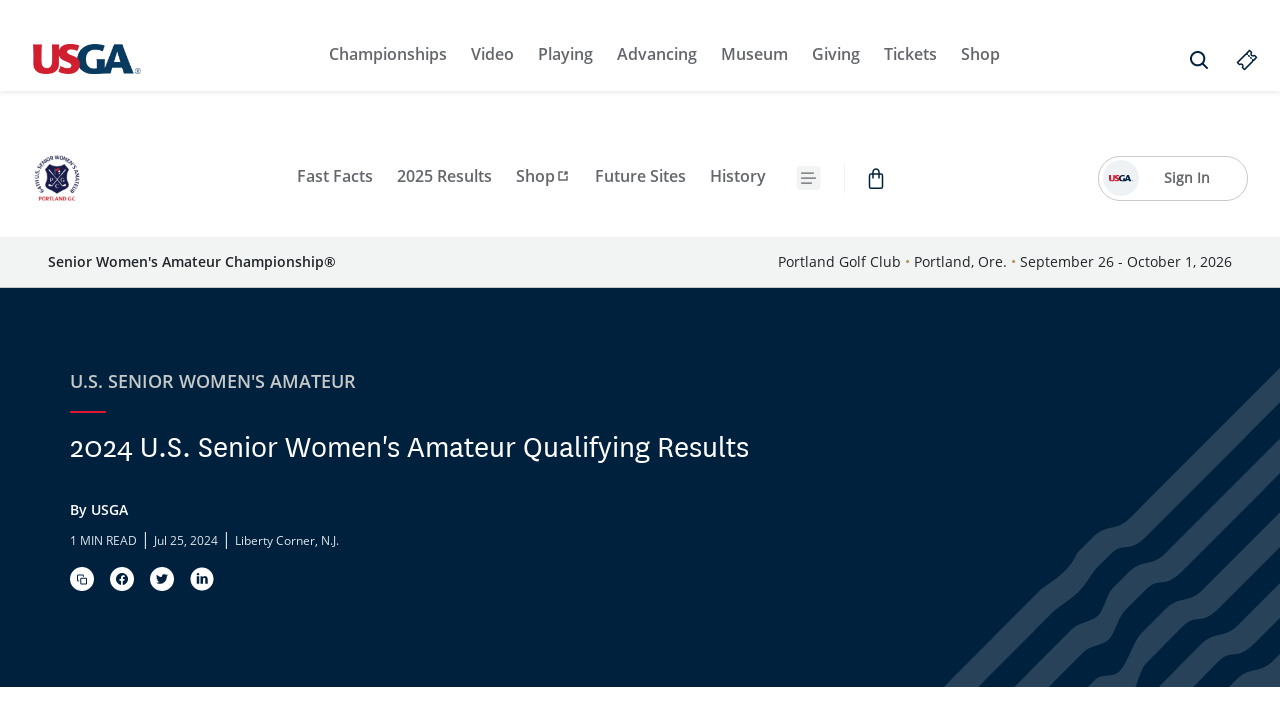

--- FILE ---
content_type: text/html;charset=utf-8
request_url: https://championships.usga.org/usseniorwomensamateur/2024/articles/2024-u-s--senior-women-s-amateur-qualifying-results.html
body_size: 27657
content:

<!DOCTYPE HTML>
<html lang="en-US">
    <head>
    
        
            <link rel="shortcut icon" type="image/ico" href='https://res.cloudinary.com/usga-single-app/image/upload/v1679358259/championships/logos/usga-fav-icon.ico'/>
        
        
        
            <meta charset="UTF-8"/>
            <title>2024 U.S. Senior Women&#39;s Amateur Qualifying Results</title>
            <meta name="keywords" content="U.S. Senior Women&#39;s Amateur"/>
            <meta name="description" content="Qualifying results for the 2024 U.S. Senior Women&#39;s Amateur."/>
            <meta name="template" content="article-page-template"/>
            <meta name="viewport" content="width=device-width, initial-scale=1"/>
            
            
            <meta name="apple-itunes-app" content="app-id=1612139159, app-argument=https://championships.usga.org/usseniorwomensamateur/2024/articles/2024-u-s--senior-women-s-amateur-qualifying-results.html"/>
            <meta name="twitter:card" content="summary"/>
            
            <meta name="twitter:title" content="2024 U.S. Senior Women&#39;s Amateur Qualifying Results"/>
            <meta name="twitter:description" content="Qualifying results for the 2024 U.S. Senior Women&#39;s Amateur."/>
            

            <meta property="og:url" content="https://championships.usga.org/usseniorwomensamateur/2024/articles/2024-u-s--senior-women-s-amateur-qualifying-results.html"/>
            <meta property="og:title" content="2024 U.S. Senior Women&#39;s Amateur Qualifying Results"/>
            <meta property="og:description" content="Qualifying results for the 2024 U.S. Senior Women&#39;s Amateur."/>
            
            
            <meta property="og:type" content="website"/>
        
    

    
    
<link rel="canonical" href="https://championships.usga.org/usseniorwomensamateur/2024/articles/2024-u-s--senior-women-s-amateur-qualifying-results.html"/>

    

    <style>
		.xf-content-height {
              min-height: 0px !important;
              margin: 0 0px !important;
		}
</style>

    
    
  
  <script type="text/javascript">
    if (!window._satellite) {
      window._satellite = {};
    }
  </script>
  <script src="//assets.adobedtm.com/ed88fbdbb415/dc93cdf8457d/launch-24eb44b3c4ec.min.js" type="text/javascript"></script>


    
    

    
  

    
    
    
<link rel="stylesheet" href="/etc.clientlibs/single-app/clientlib/clientlib-vendor-full.min.ACSHASHd41d8cd98f00b204e9800998ecf8427e.css" type="text/css">
<link rel="stylesheet" href="/etc.clientlibs/single-app/clientlib/clientlib-dependency.min.ACSHASH862a7277821d8b04f18d2972b9dee337.css" type="text/css">
<link rel="stylesheet" href="/etc.clientlibs/single-app/clientlib/clientlib-grid.min.ACSHASH4fb628f2edf7b457c6ec0b16fbabb054.css" type="text/css">
<link rel="stylesheet" href="/etc.clientlibs/single-app/clientlib/clientlib-base.min.ACSHASHef49b384a056c7de21a7f1c07d98633a.css" type="text/css">
<link rel="stylesheet" href="/etc.clientlibs/single-app/fe-clientlibs/single-app/clientlib-complex/components/tee-times-table.min.ACSHASHbf26aa4c36a45ecc87d14c7f3470ac35.css" type="text/css">
<link rel="stylesheet" href="/etc.clientlibs/single-app/fe-clientlibs/single-app/clientlib-complex/components/top-10-probabilities.min.ACSHASHe1faf137581c854d8fce14c76f9507fb.css" type="text/css">
<link rel="stylesheet" href="/etc.clientlibs/single-app/fe-clientlibs/single-app/clientlib-complex/components/mini-viewing-schedule.min.ACSHASH48b1092f700fbfea2ff5a1d86dfe71ed.css" type="text/css">
<link rel="stylesheet" href="/etc.clientlibs/single-app/fe-clientlibs/single-app/clientlib-component/championships-schedule-component.min.ACSHASH2005f3adde6e4436d814149027043e50.css" type="text/css">
<link rel="stylesheet" href="/etc.clientlibs/single-app/fe-clientlibs/single-app/clientlib-component/gated-article-component.min.ACSHASH98789f8db3f18a13340ceea706a0cb82.css" type="text/css">



    

    
    
</head>
    <body class="articlePage page basicpage" id="articlePage-3abad8fd58">
        
        
        
            




            



            
    <div class="global-config" data-api-refresh-frequency="60" data-api-livestreaming-refresh-frequency="60" data-champ-code="usswam" data-champ-state="post-championship" data-cloudinary-base-url="https://res.cloudinary.com/usga-single-app/image/upload/f_auto,fl_lossy,q_auto/" data-champ-state-url-tmp="https://ace-api.usga.org/scoring/v1/{year}/championships.json" data-champ-year="2024" data-api-error-desc="Something went wrong. Please check back later." data-api-error-title="We&#39;ve Encountered An Error" data-player-image-base-url="championships/usseniorwomensamateur/players/2024" data-wsc-api-key="b363ec1c7289429fa68ed1814e05d87f" data-enable-favorite-players-synchronization="true" data-favorite-players-popup-title="Personalize Your Experience!" data-favorite-players-popup-paragraph="Create a USGA Profile to synchronize your favorite players between web and app" data-enable-win-probability="false">
    </div>


  




	
		


<div class="aem-Grid aem-Grid--12 aem-Grid--default--12 ">
    
    <div class="ticker   aem-GridColumn  aem-GridColumn--default--12 ">

    

</div>
<div class="experiencefragment aem-GridColumn aem-GridColumn--default--12">

    
    


<div class="aem-Grid aem-Grid--12 aem-Grid--default--12 ">
    
    <div class="global-navigation margin-top-16-mob margin-bottom-28 aem-GridColumn margin-top-28 aem-GridColumn--default--12 margin-bottom-16-mob">




    <div class="shadow-sm global-navbar" domainName="usga" searchRedirection="https://www.usga.org/content/usga/home-page/custom-search.html">
        <div class="global-navbar_header align-self-center">
            <a tabindex="0" aria-label="U S G A logo" href="https://www.usga.org" class="s-header-logo" style="background-image: url('/content/dam/championships/logos/usga-logo-2025.png')" alt="USGA"></a>
            <div class="global-navbar_header_menu-items">
                <div class="global-navbar_header_menu-items_nav-item0 nav-item align-self-center">
                    <div class="global-navbar_header_menu-items_nav-item0_top-menu top-menu">
                        <button class="global-navbar_header_menu-items_nav-item0_back-button back-button align-self-start">
                            <svg width="16" height="16" viewBox="0 0 16 16" fill="none" xmlns="http://www.w3.org/2000/svg">
                                <g clip-path="url(#clip0_7_4426)">
                                    <path d="M11 2L5 8L11 14" stroke="#00213D" stroke-width="1.5" stroke-linecap="round" stroke-linejoin="round"/>
                                </g>
                                <defs>
                                    <clipPath id="clip0_7_4426">
                        <rect width="16" height="16" fill="white"/>
                        </clipPath>
                      </defs>
                    </svg></button>
                        <a tabindex="0" class="global-navbar_header_menu-items_nav-item0_nav-link0 semi-bold-body align-self-center" aria-current="page" href="#" target="_self" data-toggle="dropdown">
                            Championships</a>
                        
                        
                            <button class="global-navbar_header_menu-items_nav-item0_level-one draw-button"><img src="/etc.clientlibs/single-app/fe-clientlibs/single-app/clientlib-resources/resources/images/icons/ic_chevron_left.svg" alt="rightArrow"/></button>
                        
                    </div>
                    
                    
                        <div class="global-navbar_header_menu-items_nav-item0_dropdown-menu0 dropdown-menu-wrapper w-100">
                            <div class="container global-navbar_header_menu-items_nav-item0_dropdown-menu0_inner-menu0 inner-menu">
                                
    
        

    <div class="global-navbar_header_menu-items_column-width column-width s-dropdown-col--default">
    
        
            <div class="global-navbar_no-header-container">
                
                    
                        <div class="global-navbar_header_menu-items_no-heading-column-space">
                            
                                <a tabindex="0" class="semi-bold-body global-navbar_header_menu-items_navy-color" href="https://www.uswomensopen.com/">U.S.  Women&#39;s Open Presented by Ally</a>
                            
                            
                        </div>
                    
                    
                
                    
                    
                        <div class="global-navbar_header_menu-items_no-heading-column-space">
                            
                                <a tabindex="0" class="semi-bold-body global-navbar_header_menu-items_navy-color" href="https://www.usopen.com/">U.S. Open</a>
                            
                            
                        </div>
                    
                
                    
                    
                        <div class="global-navbar_header_menu-items_no-heading-column-space">
                            
                                <a tabindex="0" class="semi-bold-body global-navbar_header_menu-items_navy-color" href="https://championships.usga.org/ussenioropen.html">U.S. Senior Open</a>
                            
                            
                        </div>
                    
                
                    
                    
                        <div class="global-navbar_header_menu-items_no-heading-column-space">
                            
                                <a tabindex="0" class="semi-bold-body global-navbar_header_menu-items_navy-color" href="https://championships.usga.org/usseniorwomensopen.html">U.S. Senior Women&#39;s Open</a>
                            
                            
                        </div>
                    
                
                    
                    
                        <div class="global-navbar_header_menu-items_no-heading-column-space">
                            
                                <a tabindex="0" class="semi-bold-body global-navbar_header_menu-items_navy-color" href="https://championships.usga.org/usadaptiveopen.html">U.S. Adaptive Open</a>
                            
                            
                        </div>
                    
                
            </div>
        
        
    

    

    

    

    
</div>

    
    
        

    <div class="global-navbar_header_menu-items_column-width column-width s-dropdown-col--default">
    
        
            <div class="global-navbar_no-header-container">
                
                    
                        <div class="global-navbar_header_menu-items_no-heading-column-space">
                            
                                <a tabindex="0" class="semi-bold-body global-navbar_header_menu-items_navy-color" href="https://championships.usga.org/uswomensamateurfourball.html">U.S. Women&#39;s Amateur Four-Ball</a>
                            
                            
                        </div>
                    
                    
                
                    
                    
                        <div class="global-navbar_header_menu-items_no-heading-column-space">
                            
                                <a tabindex="0" class="semi-bold-body global-navbar_header_menu-items_navy-color" href="https://championships.usga.org/usamateurfourball.html">U.S. Amateur Four-Ball</a>
                            
                            
                        </div>
                    
                
                    
                    
                        <div class="global-navbar_header_menu-items_no-heading-column-space">
                            
                                <a tabindex="0" class="semi-bold-body global-navbar_header_menu-items_navy-color" href="https://championships.usga.org/curtiscup.html">Curtis Cup</a>
                            
                            
                        </div>
                    
                
                    
                    
                        <div class="global-navbar_header_menu-items_no-heading-column-space">
                            
                                <a tabindex="0" class="semi-bold-body global-navbar_header_menu-items_navy-color" href="https://championships.usga.org/usgirlsjunior.html">U.S. Girls&#39; Junior</a>
                            
                            
                        </div>
                    
                
                    
                    
                        <div class="global-navbar_header_menu-items_no-heading-column-space">
                            
                                <a tabindex="0" class="semi-bold-body global-navbar_header_menu-items_navy-color" href="https://championships.usga.org/usjunioramateur.html">U.S. Junior Amateur</a>
                            
                            
                        </div>
                    
                
                    
                    
                        <div class="global-navbar_header_menu-items_no-heading-column-space">
                            
                                <a tabindex="0" class="semi-bold-body global-navbar_header_menu-items_navy-color" href="https://championships.usga.org/uswomensamateur.html">U.S. Women&#39;s Amateur</a>
                            
                            
                        </div>
                    
                
            </div>
        
        
    

    

    

    

    
</div>

    
    
        

    <div class="global-navbar_header_menu-items_column-width column-width s-dropdown-col--default">
    
        
            <div class="global-navbar_no-header-container">
                
                    
                        <div class="global-navbar_header_menu-items_no-heading-column-space">
                            
                                <a tabindex="0" class="semi-bold-body global-navbar_header_menu-items_navy-color" href="https://championships.usga.org/usamateur.html">U.S. Amateur</a>
                            
                            
                        </div>
                    
                    
                
                    
                    
                        <div class="global-navbar_header_menu-items_no-heading-column-space">
                            
                                <a tabindex="0" class="semi-bold-body global-navbar_header_menu-items_navy-color" href="https://championships.usga.org/ussenioramateur.html">U.S. Senior Amateur</a>
                            
                            
                        </div>
                    
                
                    
                    
                        <div class="global-navbar_header_menu-items_no-heading-column-space">
                            
                                <a tabindex="0" class="semi-bold-body global-navbar_header_menu-items_navy-color" href="https://championships.usga.org/usmidamateur.html">U.S. Mid-Amateur</a>
                            
                            
                        </div>
                    
                
                    
                    
                        <div class="global-navbar_header_menu-items_no-heading-column-space">
                            
                                <a tabindex="0" class="semi-bold-body global-navbar_header_menu-items_navy-color" href="https://championships.usga.org/usseniorwomensamateur.html">U.S. Senior Women&#39;s Amateur</a>
                            
                            
                        </div>
                    
                
                    
                    
                        <div class="global-navbar_header_menu-items_no-heading-column-space">
                            
                                <a tabindex="0" class="semi-bold-body global-navbar_header_menu-items_navy-color" href="https://championships.usga.org/uswomensmidamateur.html">U.S. Women&#39;s Mid-Amateur</a>
                            
                            
                        </div>
                    
                
                    
                    
                        <div class="global-navbar_header_menu-items_no-heading-column-space">
                            
                                <a tabindex="0" class="semi-bold-body global-navbar_header_menu-items_navy-color" href="https://www.walkercup.org">Walker Cup</a>
                            
                            
                        </div>
                    
                
            </div>
        
        
    

    

    

    

    
</div>

    
    
        

    <div class="global-navbar_header_menu-items_column-width column-width s-dropdown-col--default">
    
        
        
            <div class="global-navbar_header_menu-items_column-width_column-head-container">
                <div class="column-header">
                    
                    
                        <p class="global-navbar_header_menu-items_navy-color semi-bold-body ">More</p>
                    
                </div>
                <button class="global-navbar_header_menu-items_column-width_column-head-container_sub-menu-button align-self-start">
                    <img src="/etc.clientlibs/single-app/fe-clientlibs/single-app/clientlib-resources/resources/images/icons/ic_chevron_left.svg" alt="downArrow"/>
                </button>
            </div>
            <div class="global-navbar_header_menu-items_column-width_column-data-container">
                
                    <div class="global-navbar_header_menu-items_column-space">
                        
                            <a tabindex="0" class="semi-bold-body global-navbar_header_menu-items_dark-color" href="https://www.usga.org/content/usga/home-page/golf-schedule-scores-tickets.html">
                                Schedule &amp; Tickets</a>
                        
                        
                    </div>
                
                    <div class="global-navbar_header_menu-items_column-space">
                        
                            <a tabindex="0" class="semi-bold-body global-navbar_header_menu-items_dark-color" href="https://champ-admin.usga.org/player#/apply">
                                Apply to Play</a>
                        
                        
                    </div>
                
                    <div class="global-navbar_header_menu-items_column-space">
                        
                            <a tabindex="0" class="semi-bold-body global-navbar_header_menu-items_dark-color" href="https://championships.usga.org/usndp.html">
                                U.S. National Development Program</a>
                        
                        
                    </div>
                
                    <div class="global-navbar_header_menu-items_column-space">
                        
                            <a tabindex="0" class="semi-bold-body global-navbar_header_menu-items_dark-color" href="https://www.usga.org/content/usga/home-page/media/online-media-center/usga-records.html">
                                Records &amp; Milestones</a>
                        
                        
                    </div>
                
                    <div class="global-navbar_header_menu-items_column-space">
                        
                            <a tabindex="0" class="semi-bold-body global-navbar_header_menu-items_dark-color" href="https://www.wagr.com/">
                                World Amateur Golf Rankings</a>
                        
                        
                    </div>
                
                    <div class="global-navbar_header_menu-items_column-space">
                        
                            <a tabindex="0" class="semi-bold-body global-navbar_header_menu-items_dark-color" href="https://usgaexperiences.com?utm_source=usga.org&utm_medium=partner_referral&utm_campaign=overall_tickets_dropdown_backlink">
                                USGA Experience Packages</a>
                        
                        
                    </div>
                
                    <div class="global-navbar_header_menu-items_column-space">
                        
                            <a tabindex="0" class="semi-bold-body global-navbar_header_menu-items_dark-color" href="https://hospitality.usga.org/">
                                Corporate Hospitality </a>
                        
                        
                    </div>
                
                    <div class="global-navbar_header_menu-items_column-space">
                        
                            <a tabindex="0" class="semi-bold-body global-navbar_header_menu-items_dark-color" href="https://www.usga.org/content/usga/home-page/safeguarding.html">
                                Safeguarding</a>
                        
                        
                    </div>
                
            </div>
        
    

    

    

    

    
</div>

    
    
        

    

    

                                
                            </div>
                        </div>
                    
                </div>
            
                <div class="global-navbar_header_menu-items_nav-item1 nav-item align-self-center">
                    <div class="global-navbar_header_menu-items_nav-item1_top-menu top-menu">
                        <button class="global-navbar_header_menu-items_nav-item1_back-button back-button align-self-start">
                            <svg width="16" height="16" viewBox="0 0 16 16" fill="none" xmlns="http://www.w3.org/2000/svg">
                                <g clip-path="url(#clip0_7_4426)">
                                    <path d="M11 2L5 8L11 14" stroke="#00213D" stroke-width="1.5" stroke-linecap="round" stroke-linejoin="round"/>
                                </g>
                                <defs>
                                    <clipPath id="clip0_7_4426">
                        <rect width="16" height="16" fill="white"/>
                        </clipPath>
                      </defs>
                    </svg></button>
                        <a tabindex="0" class="global-navbar_header_menu-items_nav-item1_nav-link1 semi-bold-body align-self-center" aria-current="page" href="#" target="_self" data-toggle="dropdown">
                            Video</a>
                        
                        
                            <button class="global-navbar_header_menu-items_nav-item1_level-one draw-button"><img src="/etc.clientlibs/single-app/fe-clientlibs/single-app/clientlib-resources/resources/images/icons/ic_chevron_left.svg" alt="rightArrow"/></button>
                        
                    </div>
                    
                    
                        <div class="global-navbar_header_menu-items_nav-item1_dropdown-menu1 dropdown-menu-wrapper w-100">
                            <div class="container global-navbar_header_menu-items_nav-item1_dropdown-menu1_inner-menu1 inner-menu">
                                
    
        

    <div class="global-navbar_header_menu-items_column-width column-width s-dropdown-col--title-with-links">
    

    

    
        <div class="global-navbar_header_menu-items_column-width_column-head-container">
            <div class="global-navbar_header_menu-items_title-rte column-header">
                
                    <a tabindex="0" class="regular-body global-navbar_header_menu-items_navy-color" href="https://video.usga.org/">
                        Video
                    </a>
                
                
            </div>
        </div>
        
    

    

    
</div>

    
    
        

    

    
    
        

    

    
    
        

    

    
    
        

    

    

                                
                            </div>
                        </div>
                    
                </div>
            
                <div class="global-navbar_header_menu-items_nav-item2 nav-item align-self-center">
                    <div class="global-navbar_header_menu-items_nav-item2_top-menu top-menu">
                        <button class="global-navbar_header_menu-items_nav-item2_back-button back-button align-self-start">
                            <svg width="16" height="16" viewBox="0 0 16 16" fill="none" xmlns="http://www.w3.org/2000/svg">
                                <g clip-path="url(#clip0_7_4426)">
                                    <path d="M11 2L5 8L11 14" stroke="#00213D" stroke-width="1.5" stroke-linecap="round" stroke-linejoin="round"/>
                                </g>
                                <defs>
                                    <clipPath id="clip0_7_4426">
                        <rect width="16" height="16" fill="white"/>
                        </clipPath>
                      </defs>
                    </svg></button>
                        <a tabindex="0" class="global-navbar_header_menu-items_nav-item2_nav-link2 semi-bold-body align-self-center" aria-current="page" href="#" target="_self" data-toggle="dropdown">
                            Playing</a>
                        
                        
                            <button class="global-navbar_header_menu-items_nav-item2_level-one draw-button"><img src="/etc.clientlibs/single-app/fe-clientlibs/single-app/clientlib-resources/resources/images/icons/ic_chevron_left.svg" alt="rightArrow"/></button>
                        
                    </div>
                    
                    
                        <div class="global-navbar_header_menu-items_nav-item2_dropdown-menu2 dropdown-menu-wrapper w-100">
                            <div class="container global-navbar_header_menu-items_nav-item2_dropdown-menu2_inner-menu2 inner-menu">
                                
    
        

    <div class="global-navbar_header_menu-items_column-width column-width s-dropdown-col--default">
    
        
        
            <div class="global-navbar_header_menu-items_column-width_column-head-container">
                <div class="column-header">
                    
                        <a tabindex="0" class="global-navbar_header_menu-items_navy-color semi-bold-body " href="https://www.usga.org/content/usga/home-page/rules-hub.html">Rules</a>
                    
                    
                </div>
                <button class="global-navbar_header_menu-items_column-width_column-head-container_sub-menu-button align-self-start">
                    <img src="/etc.clientlibs/single-app/fe-clientlibs/single-app/clientlib-resources/resources/images/icons/ic_chevron_left.svg" alt="downArrow"/>
                </button>
            </div>
            <div class="global-navbar_header_menu-items_column-width_column-data-container">
                
                    <div class="global-navbar_header_menu-items_column-space">
                        
                            <a tabindex="0" class="semi-bold-body global-navbar_header_menu-items_dark-color" href="https://www.usga.org/content/usga/home-page/rules-hub.html">
                                Rules Home</a>
                        
                        
                    </div>
                
                    <div class="global-navbar_header_menu-items_column-space">
                        
                            <a tabindex="0" class="semi-bold-body global-navbar_header_menu-items_dark-color" href="https://www.usga.org/rules/rules-and-clarifications/rules-and-clarifications.html#!ruletype=fr&section=rule&rulenum=1">
                                The Rules of Golf</a>
                        
                        
                    </div>
                
                    <div class="global-navbar_header_menu-items_column-space">
                        
                            <a tabindex="0" class="semi-bold-body global-navbar_header_menu-items_dark-color" href="https://www.usga.org/content/usga/home-page/rules-hub/education.html">
                                Education</a>
                        
                        
                    </div>
                
                    <div class="global-navbar_header_menu-items_column-space">
                        
                            <a tabindex="0" class="semi-bold-body global-navbar_header_menu-items_dark-color" href="https://www.usga.org/content/usga/home-page/rules-hub/amateur-status.html">
                                Amateur Status</a>
                        
                        
                    </div>
                
            </div>
        
    

    

    

    

    
</div>

    
    
        

    <div class="global-navbar_header_menu-items_column-width column-width s-dropdown-col--default">
    
        
        
            <div class="global-navbar_header_menu-items_column-width_column-head-container">
                <div class="column-header">
                    
                        <a tabindex="0" class="global-navbar_header_menu-items_navy-color semi-bold-body " href="https://www.usga.org/content/usga/home-page/handicapping.html">Handicapping</a>
                    
                    
                </div>
                <button class="global-navbar_header_menu-items_column-width_column-head-container_sub-menu-button align-self-start">
                    <img src="/etc.clientlibs/single-app/fe-clientlibs/single-app/clientlib-resources/resources/images/icons/ic_chevron_left.svg" alt="downArrow"/>
                </button>
            </div>
            <div class="global-navbar_header_menu-items_column-width_column-data-container">
                
                    <div class="global-navbar_header_menu-items_column-space">
                        
                            <a tabindex="0" class="semi-bold-body global-navbar_header_menu-items_dark-color" href="https://www.usga.org/content/usga/home-page/handicapping.html">
                                Handicapping Home</a>
                        
                        
                    </div>
                
                    <div class="global-navbar_header_menu-items_column-space">
                        
                            <a tabindex="0" class="semi-bold-body global-navbar_header_menu-items_dark-color" href="https://www.usga.org/handicapping/roh/rules-of-handicapping.html">
                                Rules of Handicapping</a>
                        
                        
                    </div>
                
                    <div class="global-navbar_header_menu-items_column-space">
                        
                            <a tabindex="0" class="semi-bold-body global-navbar_header_menu-items_dark-color" href="https://www.usga.org/content/usga/home-page/course-handicap-calculator.html">
                                Course Handicap Calculator™</a>
                        
                        
                    </div>
                
                    <div class="global-navbar_header_menu-items_column-space">
                        
                            <a tabindex="0" class="semi-bold-body global-navbar_header_menu-items_dark-color" href="https://ncrdb.usga.org/">
                                Course Rating and Slope Database™</a>
                        
                        
                    </div>
                
                    <div class="global-navbar_header_menu-items_column-space">
                        
                            <a tabindex="0" class="semi-bold-body global-navbar_header_menu-items_dark-color" href="https://www.usga.org/content/usga/home-page/get-handicap.html">
                                Get a Handicap Index®</a>
                        
                        
                    </div>
                
            </div>
        
    

    

    

    

    
</div>

    
    
        

    <div class="global-navbar_header_menu-items_column-width column-width s-dropdown-col--default">
    
        
        
            <div class="global-navbar_header_menu-items_column-width_column-head-container">
                <div class="column-header">
                    
                        <a tabindex="0" class="global-navbar_header_menu-items_navy-color semi-bold-body " href="https://www.usga.org/content/usga/home-page/equipment-standards.html">Equipment</a>
                    
                    
                </div>
                <button class="global-navbar_header_menu-items_column-width_column-head-container_sub-menu-button align-self-start">
                    <img src="/etc.clientlibs/single-app/fe-clientlibs/single-app/clientlib-resources/resources/images/icons/ic_chevron_left.svg" alt="downArrow"/>
                </button>
            </div>
            <div class="global-navbar_header_menu-items_column-width_column-data-container">
                
                    <div class="global-navbar_header_menu-items_column-space">
                        
                            <a tabindex="0" class="semi-bold-body global-navbar_header_menu-items_dark-color" href="https://www.usga.org/content/usga/home-page/equipment-standards.html">
                                Equipment Home</a>
                        
                        
                    </div>
                
                    <div class="global-navbar_header_menu-items_column-space">
                        
                            <a tabindex="0" class="semi-bold-body global-navbar_header_menu-items_dark-color" href="https://www.usga.org/equipment-standards/equipment-rules-for-2019.html#!rule-14606">
                                Equipment Rules</a>
                        
                        
                    </div>
                
                    <div class="global-navbar_header_menu-items_column-space">
                        
                            <a tabindex="0" class="semi-bold-body global-navbar_header_menu-items_dark-color" href="https://www.usga.org/content/usga/home-page/equipment-standards/conforming-club-ball-lists.html">
                                Club &amp; Ball Lists</a>
                        
                        
                    </div>
                
                    <div class="global-navbar_header_menu-items_column-space">
                        
                            <a tabindex="0" class="semi-bold-body global-navbar_header_menu-items_dark-color" href="https://www.usga.org/content/usga/home-page/equipment-standards/notices-and-announcements-47d84789.html">
                                Notices &amp; Announcements</a>
                        
                        
                    </div>
                
            </div>
        
    

    

    

    

    
</div>

    
    
        

    

    
    
        

    

    

                                
                            </div>
                        </div>
                    
                </div>
            
                <div class="global-navbar_header_menu-items_nav-item3 nav-item align-self-center">
                    <div class="global-navbar_header_menu-items_nav-item3_top-menu top-menu">
                        <button class="global-navbar_header_menu-items_nav-item3_back-button back-button align-self-start">
                            <svg width="16" height="16" viewBox="0 0 16 16" fill="none" xmlns="http://www.w3.org/2000/svg">
                                <g clip-path="url(#clip0_7_4426)">
                                    <path d="M11 2L5 8L11 14" stroke="#00213D" stroke-width="1.5" stroke-linecap="round" stroke-linejoin="round"/>
                                </g>
                                <defs>
                                    <clipPath id="clip0_7_4426">
                        <rect width="16" height="16" fill="white"/>
                        </clipPath>
                      </defs>
                    </svg></button>
                        <a tabindex="0" class="global-navbar_header_menu-items_nav-item3_nav-link3 semi-bold-body align-self-center" aria-current="page" href="#" target="_self" data-toggle="dropdown">
                            Advancing</a>
                        
                        
                            <button class="global-navbar_header_menu-items_nav-item3_level-one draw-button"><img src="/etc.clientlibs/single-app/fe-clientlibs/single-app/clientlib-resources/resources/images/icons/ic_chevron_left.svg" alt="rightArrow"/></button>
                        
                    </div>
                    
                    
                        <div class="global-navbar_header_menu-items_nav-item3_dropdown-menu3 dropdown-menu-wrapper w-100">
                            <div class="container global-navbar_header_menu-items_nav-item3_dropdown-menu3_inner-menu3 inner-menu">
                                
    
        

    <div class="global-navbar_header_menu-items_column-width column-width s-dropdown-col--default">
    
        
            <div class="global-navbar_no-header-container">
                
                    
                        <div class="global-navbar_header_menu-items_no-heading-column-space">
                            
                                <a tabindex="0" class="semi-bold-body global-navbar_header_menu-items_navy-color" href="https://www.usga.org/content/usga/home-page/course-care.html">Course Care</a>
                            
                            
                        </div>
                    
                    
                
                    
                    
                        <div class="global-navbar_header_menu-items_no-heading-column-space">
                            
                                <a tabindex="0" class="semi-bold-body global-navbar_header_menu-items_navy-color" href="https://www.usga.org/content/usga/home-page/course-care/turfgrass-and-environmental-research.html">USGA Research</a>
                            
                            
                        </div>
                    
                
                    
                    
                        <div class="global-navbar_header_menu-items_no-heading-column-space">
                            
                                <a tabindex="0" class="semi-bold-body global-navbar_header_menu-items_navy-color" href="https://www.usga.org/course-care/water-resource-center.html">Water Resource Center</a>
                            
                            
                        </div>
                    
                
                    
                    
                        <div class="global-navbar_header_menu-items_no-heading-column-space">
                            
                                <a tabindex="0" class="semi-bold-body global-navbar_header_menu-items_navy-color" href="https://www.usga.org/content/usga/home-page/course-care/golfer-experience.html">Golfer Experience</a>
                            
                            
                        </div>
                    
                
                    
                    
                        <div class="global-navbar_header_menu-items_no-heading-column-space">
                            
                                <a tabindex="0" class="semi-bold-body global-navbar_header_menu-items_navy-color" href="https://www.usga.org/content/usga/home-page/advancing-the-game/distance-insights.html">Distance Insights</a>
                            
                            
                        </div>
                    
                
            </div>
        
        
    

    

    

    

    
</div>

    
    
        

    <div class="global-navbar_header_menu-items_column-width column-width s-dropdown-col--default">
    
        
            <div class="global-navbar_no-header-container">
                
            </div>
        
        
    

    

    

    

    
</div>

    
    
        

    <div class="global-navbar_header_menu-items_column-width column-width s-dropdown-col--default">
    
        
            <div class="global-navbar_no-header-container">
                
            </div>
        
        
    

    

    

    

    
</div>

    
    
        

    <div class="global-navbar_header_menu-items_column-width column-width s-dropdown-col--default">
    
        
            <div class="global-navbar_no-header-container">
                
            </div>
        
        
    

    

    

    

    
</div>

    
    
        

    

    

                                
                            </div>
                        </div>
                    
                </div>
            
                <div class="global-navbar_header_menu-items_nav-item4 nav-item align-self-center">
                    <div class="global-navbar_header_menu-items_nav-item4_top-menu top-menu">
                        <button class="global-navbar_header_menu-items_nav-item4_back-button back-button align-self-start">
                            <svg width="16" height="16" viewBox="0 0 16 16" fill="none" xmlns="http://www.w3.org/2000/svg">
                                <g clip-path="url(#clip0_7_4426)">
                                    <path d="M11 2L5 8L11 14" stroke="#00213D" stroke-width="1.5" stroke-linecap="round" stroke-linejoin="round"/>
                                </g>
                                <defs>
                                    <clipPath id="clip0_7_4426">
                        <rect width="16" height="16" fill="white"/>
                        </clipPath>
                      </defs>
                    </svg></button>
                        <a tabindex="0" class="global-navbar_header_menu-items_nav-item4_nav-link4 semi-bold-body align-self-center" aria-current="page" href="#" target="_self" data-toggle="dropdown">
                            Museum</a>
                        
                        
                            <button class="global-navbar_header_menu-items_nav-item4_level-one draw-button"><img src="/etc.clientlibs/single-app/fe-clientlibs/single-app/clientlib-resources/resources/images/icons/ic_chevron_left.svg" alt="rightArrow"/></button>
                        
                    </div>
                    
                    
                        <div class="global-navbar_header_menu-items_nav-item4_dropdown-menu4 dropdown-menu-wrapper w-100">
                            <div class="container global-navbar_header_menu-items_nav-item4_dropdown-menu4_inner-menu4 inner-menu">
                                
    
        

    <div class="global-navbar_header_menu-items_column-width column-width s-dropdown-col--default">
    
        
            <div class="global-navbar_no-header-container">
                
                    
                        <div class="global-navbar_header_menu-items_no-heading-column-space">
                            
                                <a tabindex="0" class="semi-bold-body global-navbar_header_menu-items_navy-color" href="https://www.usga.org/content/usga/home-page/usga-golf-museum.html">USGA Golf Museum</a>
                            
                            
                        </div>
                    
                    
                
                    
                    
                        <div class="global-navbar_header_menu-items_no-heading-column-space">
                            
                                <a tabindex="0" class="semi-bold-body global-navbar_header_menu-items_navy-color" href="https://www.usga.org/content/usga/home-page/golf-house-pinehurst.html">Golf House Pinehurst</a>
                            
                            
                        </div>
                    
                
            </div>
        
        
    

    

    

    

    
</div>

    
    
        

    <div class="global-navbar_header_menu-items_column-width column-width s-dropdown-col--default">
    
        
        
            <div class="global-navbar_header_menu-items_column-width_column-head-container">
                <div class="column-header">
                    
                        <a tabindex="0" class="global-navbar_header_menu-items_navy-color semi-bold-body " href="https://www.usga.org/content/usga/home-page/awards-and-honors.html">Awards &amp; Honors</a>
                    
                    
                </div>
                <button class="global-navbar_header_menu-items_column-width_column-head-container_sub-menu-button align-self-start">
                    <img src="/etc.clientlibs/single-app/fe-clientlibs/single-app/clientlib-resources/resources/images/icons/ic_chevron_left.svg" alt="downArrow"/>
                </button>
            </div>
            <div class="global-navbar_header_menu-items_column-width_column-data-container">
                
            </div>
        
    

    

    

    

    
</div>

    
    
        

    

    
    
        

    

    
    
        

    

    

                                
                            </div>
                        </div>
                    
                </div>
            
                <div class="global-navbar_header_menu-items_nav-item5 nav-item align-self-center">
                    <div class="global-navbar_header_menu-items_nav-item5_top-menu top-menu">
                        <button class="global-navbar_header_menu-items_nav-item5_back-button back-button align-self-start">
                            <svg width="16" height="16" viewBox="0 0 16 16" fill="none" xmlns="http://www.w3.org/2000/svg">
                                <g clip-path="url(#clip0_7_4426)">
                                    <path d="M11 2L5 8L11 14" stroke="#00213D" stroke-width="1.5" stroke-linecap="round" stroke-linejoin="round"/>
                                </g>
                                <defs>
                                    <clipPath id="clip0_7_4426">
                        <rect width="16" height="16" fill="white"/>
                        </clipPath>
                      </defs>
                    </svg></button>
                        <a tabindex="0" class="global-navbar_header_menu-items_nav-item5_nav-link5 semi-bold-body align-self-center" aria-current="page" href="#" target="_self" data-toggle="dropdown">
                            Giving</a>
                        
                        
                            <button class="global-navbar_header_menu-items_nav-item5_level-one draw-button"><img src="/etc.clientlibs/single-app/fe-clientlibs/single-app/clientlib-resources/resources/images/icons/ic_chevron_left.svg" alt="rightArrow"/></button>
                        
                    </div>
                    
                    
                        <div class="global-navbar_header_menu-items_nav-item5_dropdown-menu5 dropdown-menu-wrapper w-100">
                            <div class="container global-navbar_header_menu-items_nav-item5_dropdown-menu5_inner-menu5 inner-menu">
                                
    
        

    <div class="global-navbar_header_menu-items_column-width column-width s-dropdown-col--default">
    
        
            <div class="global-navbar_no-header-container">
                
                    
                        <div class="global-navbar_header_menu-items_no-heading-column-space">
                            
                                <a tabindex="0" class="semi-bold-body global-navbar_header_menu-items_navy-color" href="https://support.usga.org/foundation/">USGA Foundation Home</a>
                            
                            
                        </div>
                    
                    
                
                    
                    
                        <div class="global-navbar_header_menu-items_no-heading-column-space">
                            
                                <a tabindex="0" class="semi-bold-body global-navbar_header_menu-items_navy-color" href="https://support.usga.org/membership/">USGA Members Home</a>
                            
                            
                        </div>
                    
                
                    
                    
                        <div class="global-navbar_header_menu-items_no-heading-column-space">
                            
                                <a tabindex="0" class="semi-bold-body global-navbar_header_menu-items_navy-color" href="https://support.usga.org/join/">Join the USGA</a>
                            
                            
                        </div>
                    
                
                    
                    
                        <div class="global-navbar_header_menu-items_no-heading-column-space">
                            
                                <a tabindex="0" class="semi-bold-body global-navbar_header_menu-items_navy-color" href="https://support.usga.org/renew-membership/">Renew</a>
                            
                            
                        </div>
                    
                
                    
                    
                        <div class="global-navbar_header_menu-items_no-heading-column-space">
                            
                                <a tabindex="0" class="semi-bold-body global-navbar_header_menu-items_navy-color" href="https://support.usga.org/donate/">Make a Donation</a>
                            
                            
                        </div>
                    
                
                    
                    
                        <div class="global-navbar_header_menu-items_no-heading-column-space">
                            
                                <a tabindex="0" class="semi-bold-body global-navbar_header_menu-items_navy-color" href="https://usga.planmylegacy.org/">Legacy Giving</a>
                            
                            
                        </div>
                    
                
                    
                    
                        <div class="global-navbar_header_menu-items_no-heading-column-space">
                            
                                <a tabindex="0" class="semi-bold-body global-navbar_header_menu-items_navy-color" href="https://www.usga.org/content/usga/home-page/member-clubs/club-membership-overview.html">Member Clubs</a>
                            
                            
                        </div>
                    
                
            </div>
        
        
    

    

    

    

    
</div>

    
    
        

    

    
    
        

    

    
    
        

    

    
    
        

    

    

                                
                            </div>
                        </div>
                    
                </div>
            
                <div class="global-navbar_header_menu-items_nav-item6 nav-item align-self-center">
                    <div class="global-navbar_header_menu-items_nav-item6_top-menu top-menu">
                        <button class="global-navbar_header_menu-items_nav-item6_back-button back-button align-self-start">
                            <svg width="16" height="16" viewBox="0 0 16 16" fill="none" xmlns="http://www.w3.org/2000/svg">
                                <g clip-path="url(#clip0_7_4426)">
                                    <path d="M11 2L5 8L11 14" stroke="#00213D" stroke-width="1.5" stroke-linecap="round" stroke-linejoin="round"/>
                                </g>
                                <defs>
                                    <clipPath id="clip0_7_4426">
                        <rect width="16" height="16" fill="white"/>
                        </clipPath>
                      </defs>
                    </svg></button>
                        <a tabindex="0" class="global-navbar_header_menu-items_nav-item6_nav-link6 semi-bold-body align-self-center" aria-current="page" href="#" target="_self" data-toggle="dropdown">
                            Tickets</a>
                        
                        
                            <button class="global-navbar_header_menu-items_nav-item6_level-one draw-button"><img src="/etc.clientlibs/single-app/fe-clientlibs/single-app/clientlib-resources/resources/images/icons/ic_chevron_left.svg" alt="rightArrow"/></button>
                        
                    </div>
                    
                    
                        <div class="global-navbar_header_menu-items_nav-item6_dropdown-menu6 dropdown-menu-wrapper w-100">
                            <div class="container global-navbar_header_menu-items_nav-item6_dropdown-menu6_inner-menu6 inner-menu">
                                
    
        

    <div class="global-navbar_header_menu-items_column-width column-width s-dropdown-col--default">
    
        
        
            <div class="global-navbar_header_menu-items_column-width_column-head-container">
                <div class="column-header">
                    
                    
                        <p class="global-navbar_header_menu-items_navy-color semi-bold-body ">U.S. Women&#39;s Open Presented by Ally</p>
                    
                </div>
                <button class="global-navbar_header_menu-items_column-width_column-head-container_sub-menu-button align-self-start">
                    <img src="/etc.clientlibs/single-app/fe-clientlibs/single-app/clientlib-resources/resources/images/icons/ic_chevron_left.svg" alt="downArrow"/>
                </button>
            </div>
            <div class="global-navbar_header_menu-items_column-width_column-data-container">
                
                    <div class="global-navbar_header_menu-items_column-space">
                        
                            <a tabindex="0" class="semi-bold-body global-navbar_header_menu-items_dark-color" href="https://www.uswomensopen.com/2026/tickets.html" target="_self">
                                2026</a>
                        
                        
                    </div>
                
            </div>
        
    

    

    

    

    
</div>

    
    
        

    <div class="global-navbar_header_menu-items_column-width column-width s-dropdown-col--default">
    
        
        
            <div class="global-navbar_header_menu-items_column-width_column-head-container">
                <div class="column-header">
                    
                    
                        <p class="global-navbar_header_menu-items_navy-color semi-bold-body ">U.S. Open</p>
                    
                </div>
                <button class="global-navbar_header_menu-items_column-width_column-head-container_sub-menu-button align-self-start">
                    <img src="/etc.clientlibs/single-app/fe-clientlibs/single-app/clientlib-resources/resources/images/icons/ic_chevron_left.svg" alt="downArrow"/>
                </button>
            </div>
            <div class="global-navbar_header_menu-items_column-width_column-data-container">
                
                    <div class="global-navbar_header_menu-items_column-space">
                        
                            <a tabindex="0" class="semi-bold-body global-navbar_header_menu-items_dark-color" href="https://www.usopen.com/2026/tickets.html" target="_blank">
                                2026</a>
                        
                        
                    </div>
                
            </div>
        
    

    

    

    

    
</div>

    
    
        

    <div class="global-navbar_header_menu-items_column-width column-width s-dropdown-col--default">
    
        
        
            <div class="global-navbar_header_menu-items_column-width_column-head-container">
                <div class="column-header">
                    
                    
                        <p class="global-navbar_header_menu-items_navy-color semi-bold-body ">U.S. Senior Open</p>
                    
                </div>
                <button class="global-navbar_header_menu-items_column-width_column-head-container_sub-menu-button align-self-start">
                    <img src="/etc.clientlibs/single-app/fe-clientlibs/single-app/clientlib-resources/resources/images/icons/ic_chevron_left.svg" alt="downArrow"/>
                </button>
            </div>
            <div class="global-navbar_header_menu-items_column-width_column-data-container">
                
                    <div class="global-navbar_header_menu-items_column-space">
                        
                            <a tabindex="0" class="semi-bold-body global-navbar_header_menu-items_dark-color" href="https://championships.usga.org/ussenioropen/2026/tickets.html" target="_self">
                                2026</a>
                        
                        
                    </div>
                
            </div>
        
    

    

    

    

    
</div>

    
    
        

    

    
    
        

    

    

                                
                            </div>
                        </div>
                    
                </div>
            
                <div class="global-navbar_header_menu-items_nav-item7 nav-item align-self-center">
                    <div class="global-navbar_header_menu-items_nav-item7_top-menu top-menu">
                        <button class="global-navbar_header_menu-items_nav-item7_back-button back-button align-self-start">
                            <svg width="16" height="16" viewBox="0 0 16 16" fill="none" xmlns="http://www.w3.org/2000/svg">
                                <g clip-path="url(#clip0_7_4426)">
                                    <path d="M11 2L5 8L11 14" stroke="#00213D" stroke-width="1.5" stroke-linecap="round" stroke-linejoin="round"/>
                                </g>
                                <defs>
                                    <clipPath id="clip0_7_4426">
                        <rect width="16" height="16" fill="white"/>
                        </clipPath>
                      </defs>
                    </svg></button>
                        <a tabindex="0" class="global-navbar_header_menu-items_nav-item7_nav-link7 semi-bold-body align-self-center" aria-current="page" href="#" target="_self" data-toggle="dropdown">
                            Shop</a>
                        
                        
                            <button class="global-navbar_header_menu-items_nav-item7_level-one draw-button"><img src="/etc.clientlibs/single-app/fe-clientlibs/single-app/clientlib-resources/resources/images/icons/ic_chevron_left.svg" alt="rightArrow"/></button>
                        
                    </div>
                    
                    
                        <div class="global-navbar_header_menu-items_nav-item7_dropdown-menu7 dropdown-menu-wrapper w-100">
                            <div class="container global-navbar_header_menu-items_nav-item7_dropdown-menu7_inner-menu7 inner-menu">
                                
    
        

    <div class="global-navbar_header_menu-items_column-width column-width s-dropdown-col--default">
    
        
            <div class="global-navbar_no-header-container">
                
                    
                        <div class="global-navbar_header_menu-items_no-heading-column-space">
                            
                                <a tabindex="0" class="semi-bold-body global-navbar_header_menu-items_navy-color" href="https://www.usgashop.com?_s=bm-USGAorg-CHAMP-USGA-Bar-Nav-Shop-App-Gifts-9.19.25" target="_self">Apparel &amp; Gifts</a>
                            
                            
                        </div>
                    
                    
                
                    
                    
                        <div class="global-navbar_header_menu-items_no-heading-column-space">
                            
                                <a tabindex="0" class="semi-bold-body global-navbar_header_menu-items_navy-color" href="https://www.usgacardshop.com/" target="_self">Holiday Cards</a>
                            
                            
                        </div>
                    
                
                    
                    
                        <div class="global-navbar_header_menu-items_no-heading-column-space">
                            
                                <a tabindex="0" class="semi-bold-body global-navbar_header_menu-items_navy-color" href="https://www.usgapublications.com/" target="_self">USGA Publications</a>
                            
                            
                        </div>
                    
                
            </div>
        
        
    

    

    

    

    
</div>

    
    
        

    

    
    
        

    

    
    
        

    

    
    
        

    

    

                                
                            </div>
                        </div>
                    
                </div>
            </div>
            <div class="global-navbar_icons align-self-center">
                <div class="global-navbar_search-container w-100">
                    <form id="search-form" action="https://www.usga.org/content/usga/home-page/custom-search.html" class="global-navbar_search-container_search-form w-100" method="GET">
                        <button class="global-navbar_search-container_search-icon" type="submit">
                            <svg width="24" height="24" viewBox="0 0 24 24" fill="none" xmlns="http://www.w3.org/2000/svg">
                                <g clip-path="url(#clip0_2702_2723)">
                                    <path d="M19.2929 20.7071C19.6834 21.0976 20.3166 21.0976 20.7071 20.7071C21.0976 20.3166 21.0976 19.6834 20.7071 19.2929L19.2929 20.7071ZM16.3333 10.6667C16.3333 13.7963 13.7963 16.3333 10.6667 16.3333V18.3333C14.9009 18.3333 18.3333 14.9009 18.3333 10.6667H16.3333ZM10.6667 16.3333C7.53705 16.3333 5 13.7963 5 10.6667H3C3 14.9009 6.43248 18.3333 10.6667 18.3333V16.3333ZM5 10.6667C5 7.53705 7.53705 5 10.6667 5V3C6.43248 3 3 6.43248 3 10.6667H5ZM10.6667 5C13.7963 5 16.3333 7.53705 16.3333 10.6667H18.3333C18.3333 6.43248 14.9009 3 10.6667 3V5ZM14.8484 16.2627L19.2929 20.7071L20.7071 19.2929L16.2627 14.8484L14.8484 16.2627Z" fill="#00213D"/>
                                </g>
                                <defs>
                                    <clipPath id="clip0_2702_2723">
                                        <rect width="24" height="24" fill="white"/>
                                    </clipPath>
                                </defs>
                            </svg>
                        </button>
                        <input type="text" id="globalNavSearchInput" name="q" class="global-navbar_search-container_web-search w-100 semi-bold-l" placeholder="Search"/>
                    </form>
                    <a tabindex="0" href="#" class="global-navbar_search-container_close-icon">
                        <svg width="24" height="24" viewBox="0 0 24 24" fill="none" xmlns="http://www.w3.org/2000/svg">
                            <g clip-path="url(#clip0_2702_2444)">
                                <path d="M20 20L4 4M20 4L4 20" stroke="#00213D" stroke-width="2" stroke-linecap="round"/>
                            </g>
                            <defs>
                                <clipPath id="clip0_2702_2444">
                                    <rect width="24" height="24" fill="white"/>
                                </clipPath>
                            </defs>
                        </svg>
                    </a>
                </div>
                <a tabindex="0" href="#" class="global-navbar_icons_search-icon">
                    <svg width="24" height="24" viewBox="0 0 24 24" fill="none" xmlns="http://www.w3.org/2000/svg">
                        <g clip-path="url(#clip0_2702_2723)">
                            <path d="M19.2929 20.7071C19.6834 21.0976 20.3166 21.0976 20.7071 20.7071C21.0976 20.3166 21.0976 19.6834 20.7071 19.2929L19.2929 20.7071ZM16.3333 10.6667C16.3333 13.7963 13.7963 16.3333 10.6667 16.3333V18.3333C14.9009 18.3333 18.3333 14.9009 18.3333 10.6667H16.3333ZM10.6667 16.3333C7.53705 16.3333 5 13.7963 5 10.6667H3C3 14.9009 6.43248 18.3333 10.6667 18.3333V16.3333ZM5 10.6667C5 7.53705 7.53705 5 10.6667 5V3C6.43248 3 3 6.43248 3 10.6667H5ZM10.6667 5C13.7963 5 16.3333 7.53705 16.3333 10.6667H18.3333C18.3333 6.43248 14.9009 3 10.6667 3V5ZM14.8484 16.2627L19.2929 20.7071L20.7071 19.2929L16.2627 14.8484L14.8484 16.2627Z" fill="#00213D"/>
                        </g>
                        <defs>
                            <clipPath id="clip0_2702_2723">
                                <rect width="24" height="24" fill="white"/>
                            </clipPath>
                        </defs>
                    </svg>
                </a>
                <a tabindex="0" class="global-navbar_icons_ticket-icon" href="https://seatgeek.com/#login" target="_blank" rel="noopener">
                <svg width="24" height="24" viewBox="0 0 24 24" fill="none" xmlns="http://www.w3.org/2000/svg">
              <path fill-rule="evenodd" clip-rule="evenodd" d="M14.5509 1.75C14.3071 1.75 14.0742 1.8475 13.9032 2.01951L10.9386 5.00283C10.7471 5.19548 10.6032 5.43003 10.518 5.6877L10.5175 5.68898C10.5051 5.72689 10.4841 5.76093 10.4567 5.78858C10.4294 5.81613 10.3965 5.83658 10.3607 5.84868C10.1034 5.93509 9.86951 6.08076 9.67814 6.27297L2.07556 13.922C1.90478 14.0939 1.80969 14.3261 1.80969 14.5671C1.80969 14.8082 1.90491 15.0405 2.07568 15.2124L3.93318 17.0817L4.46751 16.5554L3.93551 17.084L3.93477 17.0833C4.09641 17.2466 4.31417 17.3434 4.54499 17.3531C4.77657 17.3629 5.00255 17.2841 5.17768 17.1338L5.1796 17.1321C5.41265 16.9307 5.71183 16.826 6.01716 16.8376C6.32252 16.8493 6.61314 16.9766 6.83058 17.1954C7.04815 17.4143 7.1763 17.7088 7.18803 18.0201C7.19976 18.3314 7.09413 18.635 6.89347 18.8702L6.89183 18.8721C6.74299 19.0477 6.66622 19.2726 6.67574 19.5015C6.68523 19.7298 6.77983 19.947 6.94201 20.1095L6.94123 20.1088L7.47323 19.5801L6.94357 20.1111L8.80118 21.9805C8.97219 22.1525 9.2051 22.25 9.44895 22.25C9.69281 22.25 9.92582 22.1524 10.0968 21.9804L17.7002 14.3293C17.8913 14.1366 18.035 13.9021 18.1203 13.6446L18.1207 13.6433C18.1332 13.6054 18.1542 13.5713 18.1815 13.5437C18.2088 13.5161 18.2418 13.4957 18.2776 13.4836C18.535 13.3971 18.7686 13.2517 18.9599 13.0591L18.9689 13.0501C18.9752 13.0442 18.9815 13.0381 18.9877 13.032C18.9962 13.0236 19.0044 13.015 19.0124 13.0063L21.9243 10.0759C22.0951 9.90397 22.1902 9.67182 22.1902 9.43074C22.1902 9.18966 22.095 8.95739 21.9242 8.78546L20.0667 6.91622L20.0644 6.91386C19.9028 6.75101 19.6854 6.65444 19.4549 6.64474C19.2233 6.63499 18.9973 6.71378 18.8222 6.86409L18.8198 6.86618C18.587 7.06775 18.288 7.17281 17.9827 7.16157C17.6777 7.15034 17.3872 7.02375 17.1695 6.80572C16.9523 6.58684 16.8244 6.29265 16.8126 5.98164C16.8008 5.67037 16.9063 5.36681 17.1067 5.1316L17.1081 5.13003C17.2569 4.95442 17.3337 4.72956 17.3241 4.50058C17.3147 4.27246 17.2202 4.05542 17.0582 3.89291L17.0563 3.89101L15.1987 2.01951C15.0277 1.8475 14.7948 1.75 14.5509 1.75ZM18.4586 11.4355L20.4508 9.43074L19.3463 8.31925C18.9164 8.55894 18.4264 8.67892 17.9276 8.66055C17.2418 8.63531 16.5916 8.35048 16.1069 7.8644L16.1058 7.86336C15.6221 7.37643 15.3397 6.72459 15.3137 6.03848C15.2946 5.53607 15.414 5.04155 15.6542 4.60765L14.5507 3.49592L12.5598 5.49942L12.7804 5.72141C13.0724 6.01523 13.0709 6.4901 12.7771 6.78207C12.4832 7.07403 12.0084 7.07254 11.7164 6.77872L11.6449 6.70678C11.6066 6.75455 11.5658 6.8004 11.5225 6.84411C11.3311 7.03733 11.0973 7.18338 10.8394 7.27027L10.8384 7.27061C10.8024 7.28266 10.7693 7.30306 10.7418 7.33059L3.54916 14.5672L4.65388 15.6789C5.08434 15.4393 5.57506 15.3196 6.07436 15.3387C6.76044 15.3649 7.41047 15.6509 7.89458 16.1381C8.37857 16.6251 8.6611 17.2772 8.68697 17.9636C8.7059 18.4661 8.58632 18.9606 8.34603 19.3944L9.44897 20.5043L16.6352 13.2731C16.6627 13.2453 16.6837 13.2112 16.6963 13.1731L17.4083 13.4089L16.6959 13.1745C16.7808 12.9164 16.9244 12.6813 17.1158 12.4881C17.1616 12.4419 17.2098 12.3983 17.2603 12.3577L17.1817 12.2786C16.8897 11.9848 16.8912 11.5099 17.185 11.2179C17.4788 10.926 17.9537 10.9275 18.2457 11.2213L18.4586 11.4355ZM14.2704 7.2213C13.9783 6.92762 13.5034 6.92633 13.2097 7.21843C12.9161 7.51054 12.9148 7.98541 13.2069 8.27909L13.7039 8.77883C13.996 9.07251 14.4709 9.0738 14.7646 8.7817C15.0583 8.48959 15.0596 8.01472 14.7675 7.72104L14.2704 7.2213ZM16.2586 9.22165C15.9668 8.9277 15.4919 8.92599 15.198 9.21782C14.904 9.50966 14.9023 9.98453 15.1941 10.2785L15.6907 10.7787C15.9826 11.0726 16.4574 11.0743 16.7514 10.7825C17.0453 10.4907 17.0471 10.0158 16.7552 9.72185L16.2586 9.22165Z" fill="#00213D"/>
               </svg>
                </a>
            </div>
            <div class="global-navbar_mobile-menu align-self-center">
                <div class="global-navbar_mobile-menu_menu-text semi-bold-mob-xs align-self-center">MENU</div>
                <button class="global-navbar_mobile-menu_down-arrow align-self-center " data-bs-toggle="modal" data-bs-target="#myModal">
                    <svg width="14" height="8" viewBox="0 0 14 8" fill="none" xmlns="http://www.w3.org/2000/svg">
                       <path d="M1 1L7 7L13 0.999999" stroke="#00213D" stroke-width="1.5" stroke-linecap="round" stroke-linejoin="round"/>
                    </svg>
                </button>
            </div>
        </div>
        <div class="global-navbar_modal modal" id="myModal">
            <div class="global-navbar_modal-dialog modal-dialog modal-fullscreen">
                <div class="global-navbar_mob-navigation-popup modal-content">
                    
                    <div class="global-navbar_modal-close">
                        <button type="button" data-bs-dismiss="modal" class="global-navbar_modal-close_button"><svg width="24" height="24" viewBox="0 0 24 24" fill="none" xmlns="http://www.w3.org/2000/svg">
                  <g clip-path="url(#clip0_2702_2494)">
                    <path d="M20 20L4 4M20 4L4 20" stroke="#00213D" stroke-width="2" stroke-linecap="round"/>
                  </g>
                  <defs>
                    <clipPath id="clip0_2702_2494">
                    <rect width="24" height="24" fill="white"/>
                    </clipPath>
                  </defs>
                </svg></button>
                    </div>
                    
                    <div class="modal-body">
                    </div>
                    
                    <div class="modal-footer">
                    </div>
                </div>
            </div>
        </div>
    </div>



    
</div>

    
</div>

</div>
<div class="alerts-component aem-GridColumn aem-GridColumn--default--12">
	


    
</div>
<div class="secondary-nav-component aem-GridColumn aem-GridColumn--default--12"><div class="secondary-nav-base">
    
  <div class="m-navbar-component" navClass="USO" baseUrl="usga">
    
      <div class="s-topline">
        <div class="s-container">
          <div class="s-topline-box">
            <a href="https://www.usga.org" target="_blank"><img src="/content/dam/championships/logos/usga_color.png" alt="usga" class="s-logo"/>
            </a>

            <div class="s-text-box">
              

              <div class="s-champ-info regular-xs-mb align-self-center">
                Portland Golf Club
                
                  <span class="s-dot-separator">•</span>
                Portland, Ore.
                
                  <span class="s-dot-separator">•</span>
                <span class="s-champ-info">September 26 - October 1, 2026</span>
              </div>
            </div>
          </div>
        </div>
      </div>
    

    <div class="s-navigation-line">
      <div class="s-container">
        <div class="s-main-navigation js-main-navigation">
          <a href="https://championships.usga.org/usseniorwomensamateur.html" target="_self">
            <img src="https://res.cloudinary.com/usga-single-app/image/upload/f_auto,fl_lossy,q_auto/c_fill,dpr_2.0,g_center/v1762967721/championships/logos/2026/header-nav-icons/26-USSWAM-300.jpg" class="s-logo js-logo" alt="Not Defined Alt Text"/>
          </a>

          <div class="s-menu-box js-menu-box">
            <nav class="s-navbar-row" aria-label="Navigation">
              
                  

                  <a aria-label="Fast Facts" class="s-nav-item " href="https://championships.usga.org/usseniorwomensamateur/2026/articles/fast-facts-2026-us-senior-womens-amateur.html" target="_self">
                  <span>Fast Facts</span>
                  
                </a>
              
                  

                  <a aria-label="2025 Results" class="s-nav-item " href="https://championships.usga.org/usseniorwomensamateur/2025/scoring.html" target="_self">
                  <span>2025 Results</span>
                  
                </a>
              

              
                  

                  <a aria-label="Shop" class="s-nav-item " href="https://www.usgashop.com/us-senior-womens-amateur/t-21778827+z-9162190-1291377083?vap=1&sortOption=NewestArrivals&_s=bm-USGAorg-CHAMP-Nav-Shop-US-Sr-Womens-Amateur-9.19.25" target="_blank" rel="noopener">
                    <span>Shop</span>
                    <svg class="icon icon-external" xmlns="http://www.w3.org/2000/svg" viewBox="0 0 16 16" fill="none">
                      <path d="M12 6V4M12 4H10M12 4L9.71429 6.28571" stroke="currentColor" stroke-width="1.5" stroke-linecap="round" stroke-linejoin="round"/>
                      <path d="M7.42857 4H4V12H12V8.57143" stroke="currentColor" stroke-width="1.5" stroke-linecap="round" stroke-linejoin="round"/>
                    </svg>
                </a>
              
                  

                  <a aria-label="Future Sites" class="s-nav-item " href="https://championships.usga.org/usseniorwomensamateur/future-sites.html" target="_self">
                    <span>Future Sites</span>
                    
                </a>
              
                  

                  <a aria-label="History" class="s-nav-item " href="https://championships.usga.org/usseniorwomensamateur/u-s--senior-women-s-amateur-champions.html" target="_self">
                    <span>History</span>
                    
                </a>
              

              <div class="s-nav-more semi-bold-l align-self-center js-nav-item-more">
                <button class="s-nav-more-btn js-nav-more-btn semi-bold-l" aria-label="{{navBar.moreText}} Toggle Button">
                  <svg xmlns="http://www.w3.org/2000/svg" width="25" height="24" viewBox="0 0 25 24" fill="none">
                    <rect x="0.5" width="24" height="24" rx="4" fill="#F2F3F3"/>
                    <path d="M5.5 7.00006L17.5 7.00006" stroke="#63666A" stroke-width="1.25" stroke-linecap="round"/>
                    <path d="M5.5 17.0001L15.5 17.0001" stroke="#63666A" stroke-width="1.25" stroke-linecap="round"/>
                    <path d="M5.5 12.0001L19.5 12.0001" stroke="#63666A" stroke-width="1.25" stroke-linecap="round"/>
                  </svg>
                </button>
              </div>

              <div class="s-additional-items align-self-center js-additional-items">
                

                
                  <a href="https://www.usgashop.com/us-senior-womens-amateur/t-21778827+z-9162190-1291377083?vap=1&sortOption=NewestArrivals&_s=bm-USGAorg-CHAMP-NAV-Shopping-Link-Icon-US-Sr-Womens-Amateur-11.13.25" class="s-additional-items-link" target="_blank" aria-label="Go to Shop" rel="noopener">
                    <svg width="24" height="24" viewBox="0 0 24 24" fill="none" xmlns="http://www.w3.org/2000/svg">
                      <g clip-path="url(#clip0_2702_2537)">
                        <rect x="5.61157" y="7.03906" width="12.7768" height="14.2045" rx="1.25" stroke="currentColor" stroke-width="1.5"/>
                        <path fill-rule="evenodd" clip-rule="evenodd" d="M8.25 5C8.25 2.92893 9.92893 1.25 12 1.25C14.0711 1.25 15.75 2.92893 15.75 5V11C15.75 11.4142 15.4142 11.75 15 11.75C14.5858 11.75 14.25 11.4142 14.25 11V5C14.25 3.75736 13.2426 2.75 12 2.75C10.7574 2.75 9.75 3.75736 9.75 5V11C9.75 11.4142 9.41421 11.75 9 11.75C8.58579 11.75 8.25 11.4142 8.25 11V5Z" fill="currentColor"/>
                      </g>
                      <defs>
                        <clipPath id="clip0_2702_2537">
                          <rect width="24" height="24" fill="white"/>
                        </clipPath>
                      </defs>
                    </svg>
                  </a>
                
                
            </nav>
          </div>

          
          
            <login-component sso-config="{&#34;apiBaseUrl&#34;:&#34;https://sso.usga.org&#34;,&#34;authorityBaseUrl&#34;:&#34;https://login.usga.org/tfp/usgaapppd.onmicrosoft.com&#34;,&#34;authorityMetadata&#34;:{&#34;authorization_endpoint&#34;:&#34;https://login.usga.org/usgaapppd.onmicrosoft.com/b2c_1a_signup_signin_sso/oauth2/v2.0/authorize&#34;,&#34;end_session_endpoint&#34;:&#34;https://login.usga.org/usgaapppd.onmicrosoft.com/b2c_1a_signup_signin_sso/oauth2/v2.0/logout&#34;,&#34;issuer&#34;:&#34;https://login.usga.org/1b5f66b9-50e6-4125-9891-bf2efbfd5abf/v2.0/&#34;,&#34;jwks_uri&#34;:&#34;https://login.usga.org/usgaapppd.onmicrosoft.com/b2c_1a_signup_signin_sso/discovery/v2.0/keys&#34;,&#34;token_endpoint&#34;:&#34;https://login.usga.org/usgaapppd.onmicrosoft.com/b2c_1a_signup_signin_sso/oauth2/v2.0/token&#34;},&#34;clientId&#34;:&#34;811d4a87-cdeb-4c79-a9a7-a83db74209bb&#34;,&#34;flowEditProfile&#34;:&#34;B2C_1A_PROFILEEDIT_SSO&#34;,&#34;flowEditProfileAuthority&#34;:&#34;https://login.usga.org/usgaapppd.onmicrosoft.com/B2C_1A_PROFILEEDIT_SSO&#34;,&#34;flowSignUpSignIn&#34;:&#34;B2C_1A_SIGNUP_SIGNIN_SSO&#34;,&#34;flowSignUpSignInAuthority&#34;:&#34;https://login.usga.org/usgaapppd.onmicrosoft.com/B2C_1A_SIGNUP_SIGNIN_SSO&#34;,&#34;knownAuthorities&#34;:[&#34;login.usga.org&#34;],&#34;redirectAndroid&#34;:&#34;msauth://org.usga/RU%2BOdV5h9kYO46tBF14RrF9luYU%3D&#34;,&#34;redirectIOS&#34;:&#34;msauth.com.usga.usga-ios://auth&#34;,&#34;redirectWeb&#34;:&#34;/redirect.html&#34;,&#34;scopes&#34;:[&#34;https://usgaapppd.onmicrosoft.com/811d4a87-cdeb-4c79-a9a7-a83db74209bb/Read&#34;]}"></login-component>
          
        </div>
      </div>
    </div>

    <div class="s-champ-location-line">
      <div class="s-container">
        <div class="s-champ-location-content">
          
          
            <div class="semi-bold-s s-champ-title">Senior Women&#39;s Amateur Championship®</div>
            <div class="regular-s s-champ-info">
              
                Portland Golf Club
                
                  <span class="s-dot-separator">•</span>
                  Portland, Ore.
                  <span class="s-dot-separator">•</span>
                
              
              
                September 26 - October 1, 2026
              
            </div>
          
        </div>
      </div>
    </div>

    <div class="s-nav-more-modal js-nav-more-modal" role="dialog" aria-modal="true">
      <div class="s-nav-more-modal-overlay js-nav-more-modal-overlay"></div>
        <div class="s-nav-more-modal-content">
          <div class="s-nav-more-modal-logo">
            <img width="100" height="100" src="/content/dam/championships/logos/usga_color.png" alt="Logo"/>
          </div>

          <header class="s-nav-more-modal-header" role="navigation">
            <h3 class="s-nav-more-modal-title">More</h3>
            <button class="s-nav-more-modal-close-btn js-nav-more-modal-close-btn" aria-label="Close navigation menu" type="button">
              <svg xmlns="http://www.w3.org/2000/svg" width="32" height="32" viewBox="0 0 32 32" fill="none">
                <path d="M10.665 10.6666L21.3316 21.3333" stroke="currentColor" stroke-width="2" stroke-linecap="round"/>
                <path d="M21.3347 10.6667L10.6684 21.3336" stroke="currentColor" stroke-width="2" stroke-linecap="round"/>
              </svg>
            </button>
          </header>

          <nav class="s-nav-more-modal-nav" aria-label="More">
            <ul class="s-nav-more-modal-nav-list">
              
                  

                  <li class="s-nav-more-modal-nav-item">
                    <a href="https://championships.usga.org/usseniorwomensamateur/2026/articles/fast-facts-2026-us-senior-womens-amateur.html" class="s-nav-more-modal-nav-link " target="_self">
                        <span>Fast Facts</span>
                        
                    </a>
                  </li>
              
                  

                  <li class="s-nav-more-modal-nav-item">
                    <a href="https://championships.usga.org/usseniorwomensamateur/2025/scoring.html" class="s-nav-more-modal-nav-link " target="_self">
                        <span>2025 Results</span>
                        
                    </a>
                  </li>
              

              
                  

                   <li class="s-nav-more-modal-nav-item">
                      <a href="https://www.usgashop.com/us-senior-womens-amateur/t-21778827+z-9162190-1291377083?vap=1&sortOption=NewestArrivals&_s=bm-USGAorg-CHAMP-Nav-Shop-US-Sr-Womens-Amateur-9.19.25" class="s-nav-more-modal-nav-link " target="_blank" rel="noopener">
                          <span>Shop</span>
                          <svg class="icon icon-external" xmlns="http://www.w3.org/2000/svg" viewBox="0 0 16 16" fill="none">
                            <path d="M12 6V4M12 4H10M12 4L9.71429 6.28571" stroke="currentColor" stroke-width="1.5" stroke-linecap="round" stroke-linejoin="round"/>
                            <path d="M7.42857 4H4V12H12V8.57143" stroke="currentColor" stroke-width="1.5" stroke-linecap="round" stroke-linejoin="round"/>
                          </svg>
                      </a>
                    </li>
              
                  

                   <li class="s-nav-more-modal-nav-item">
                      <a href="https://championships.usga.org/usseniorwomensamateur/future-sites.html" class="s-nav-more-modal-nav-link " target="_self">
                          <span>Future Sites</span>
                          
                      </a>
                    </li>
              
                  

                   <li class="s-nav-more-modal-nav-item">
                      <a href="https://championships.usga.org/usseniorwomensamateur/u-s--senior-women-s-amateur-champions.html" class="s-nav-more-modal-nav-link " target="_self">
                          <span>History</span>
                          
                      </a>
                    </li>
              
            </ul>

            <footer class="s-nav-more-modal-footer">
              <a class="s-nav-more-modal-footer-link" href="https://www.levelaccess.com/a/usga/?utm_source=usgahomepage&utm_medium=iconlarge&utm_term=eachannelpage&utm_content=header&utm_campaign=usga" target="_blank" rel="noopener noreferrer">
                <svg xmlns="http://www.w3.org/2000/svg" xmlns:xlink="http://www.w3.org/1999/xlink" width="58" height="22" viewBox="0 0 58 22" fill="none">
                  <rect width="58" height="22" fill="url(#pattern0_2941_54554)"/>
                  <defs>
                    <pattern id="pattern0_2941_54554" patternContentUnits="objectBoundingBox" width="1" height="1">
                    <use xlink:href="#image0_2941_54554" transform="matrix(0.00454545 0 0 0.0119835 0 -0.00330579)"/>
                    </pattern>
                    <image id="image0_2941_54554" width="220" height="84" preserveAspectRatio="none" xlink:href="[data-uri]"/>
                  </defs>
                </svg>
              </a>
            </footer>
          </nav>
        </div>
    </div>
  </div>

</div>

    
</div>

    
</div>

	



    


    
    <div class="article-layout ">
        <div class="root responsivegrid">


<div class="aem-Grid aem-Grid--12 aem-Grid--default--12 ">
    
    <div class="articleheader margin-bottom-28 aem-GridColumn margin-top-0 aem-GridColumn--default--12 margin-top-0-mob margin-bottom-16-mob"><div class="article-header-base">
    
        
        <div class="article-header no-banner-article-header">
            <div class="article-header-component container">
                <div class="row">
                    <div class="article-header-component_container col-md-5 col-lg-5 col-sm-12">
                        
                        	<p class="semi-bold-l article-header-component_container_title-text">U.S. SENIOR WOMEN&#39;S AMATEUR</p>
                        	<p class="article-header-component_container_border"></p>
                        
                        <h1 class="article-header-component_container_header-desc book-title-l js-article-title">2024 U.S. Senior Women&#39;s Amateur Qualifying Results</h1>
                        
                        <p class="semi-bold-s article-header-component_container_author">By USGA</p>
                        <div class="article-header-component_container_article-details">
                            <span class="regular-xs-mb" id="readTime"></span>
                            <span> | </span>
                            <span class="regular-xs-mb">Jul 25, 2024</span>
                            <span> | </span>
                            <span class="regular-xs-mb">Liberty Corner, N.J.</span>
                            <div class="article-header-component_container_article-details_icons section-name-class" sectionName="Article Banner Section">
                                
   <div class="social-share" shareText="2024 U.S. Senior Women&#39;s Amateur Qualifying Results">
    <ul class="social-share_container">
      
      <li class="social-share_container_platform" id="copy">
        <a class="copy" role="button" tabindex="0">
          <svg data-toggle="tooltip" title="Copy Current Item">
            <path fill-rule="evenodd" clip-rule="evenodd" d="M0 12C0 5.37258 5.37258 0 12 0C18.6274 0 24 5.37258 24 12C24 18.6274 18.6274 24 12 24C5.37258 24 0 18.6274 0 12ZM8.40909 8.50009C8.30059 8.50009 8.19654 8.54319 8.11982 8.61991C8.0431 8.69662 8 8.80068 8 8.90918V13.0001C8 13.1086 8.0431 13.2126 8.11982 13.2894C8.19654 13.3661 8.30059 13.4092 8.40909 13.4092H8.86364C9.13978 13.4092 9.36364 13.633 9.36364 13.9092C9.36364 14.1853 9.13978 14.4092 8.86364 14.4092H8.40909C8.03538 14.4092 7.67697 14.2607 7.41271 13.9965C7.14846 13.7322 7 13.3738 7 13.0001V8.90918C7 8.53546 7.14846 8.17705 7.41271 7.9128C7.67697 7.64854 8.03538 7.50009 8.40909 7.50009H12.5C12.8737 7.50009 13.2321 7.64854 13.4964 7.9128C13.7606 8.17705 13.9091 8.53546 13.9091 8.90918V9.36372C13.9091 9.63986 13.6852 9.86372 13.4091 9.86372C13.1329 9.86372 12.9091 9.63986 12.9091 9.36372V8.90918C12.9091 8.80068 12.866 8.69662 12.7893 8.61991C12.7126 8.54319 12.6085 8.50009 12.5 8.50009H8.40909ZM11.5966 11.6817C11.3707 11.6817 11.1875 11.8649 11.1875 12.0908V16.1817C11.1875 16.4077 11.3707 16.5908 11.5966 16.5908H15.6875C15.9134 16.5908 16.0966 16.4077 16.0966 16.1817V12.0908C16.0966 11.8649 15.9134 11.6817 15.6875 11.6817H11.5966ZM10.1875 12.0908C10.1875 11.3126 10.8184 10.6817 11.5966 10.6817H15.6875C16.4657 10.6817 17.0966 11.3126 17.0966 12.0908V16.1817C17.0966 16.9599 16.4657 17.5908 15.6875 17.5908H11.5966C10.8184 17.5908 10.1875 16.9599 10.1875 16.1817V12.0908Z"></path>
          </svg>
        </a>
      </li>

      
        <li id="facebookId" class="social-share_container_platform" platformUrl="https://www.facebook.com/sharer.php?u=">
          <a class="facebook" href="https://www.facebook.com/sharer.php?u=" role="button">
            <svg data-toggle="tooltip" title="Facebook" width="24" height="24" viewBox="0 0 24 24" fill="none" xmlns="http://www.w3.org/2000/svg">
              <path fill-rule="evenodd" clip-rule="evenodd" d="M0 12C0 5.37258 5.37258 0 12 0C18.6274 0 24 5.37258 24 12C24 18.6274 18.6274 24 12 24C5.37258 24 0 18.6274 0 12ZM12 6C15.3 6 18 8.7 18 12C18 15 15.825 17.55 12.825 18V13.725H14.25L14.55 12H12.9V10.875C12.9 10.425 13.125 9.975 13.875 9.975H14.625V8.475C14.625 8.475 13.95 8.325 13.275 8.325C11.925 8.325 11.025 9.15 11.025 10.65V12H9.525V13.725H11.025V17.925C8.175 17.475 6 15 6 12C6 8.7 8.7 6 12 6Z"/>
            </svg>
          </a>
        </li>
      
      
      
        <li id="twitterId" platformUrl="http://twitter.com/intent/tweet?url=&text=" class="social-share_container_platform">
          <a class="twitter" href="http://twitter.com/intent/tweet?url=&text=2024%20U.S.%20Senior%20Women%27s%20Amateur%20Qualifying%20Results" role="button">
            <svg data-toggle="tooltip" title="Twitter" width="24" height="24" viewBox="0 0 24 24" fill="none" xmlns="http://www.w3.org/2000/svg">
              <path fill-rule="evenodd" clip-rule="evenodd" d="M0 12C0 5.37258 5.37258 0 12 0C18.6274 0 24 5.37258 24 12C24 18.6274 18.6274 24 12 24C5.37258 24 0 18.6274 0 12ZM16.575 8.625C17.1 8.55 17.55 8.475 18 8.25C17.7 8.775 17.25 9.225 16.725 9.525C16.875 13.05 14.325 16.875 9.75 16.875C8.4 16.875 7.125 16.425 6 15.75C7.275 15.9 8.625 15.525 9.525 14.85C8.4 14.85 7.5 14.1 7.2 13.125C7.575 13.2 7.95 13.125 8.325 13.05C7.2 12.75 6.375 11.7 6.375 10.575C6.75 10.725 7.125 10.875 7.5 10.875C6.45 10.125 6.075 8.7 6.75 7.575C8.025 9.075 9.825 10.05 11.85 10.125C11.475 8.625 12.675 7.125 14.25 7.125C14.925 7.125 15.6 7.425 16.05 7.875C16.65 7.725 17.175 7.575 17.625 7.275C17.475 7.875 17.1 8.325 16.575 8.625Z"/>
            </svg>
          </a>
        </li>
      

      
        <li id="linkedinId" class="social-share_container_platform" platformUrl="https://www.linkedin.com/sharing/share-offsite/?url=">
          <a class="linkedIn" href="https://www.linkedin.com/sharing/share-offsite/?url=" role="button">
            <svg data-toggle="tooltip" title="LinkedIn" width="24" height="24" viewBox="0 0 24 24" fill="none" xmlns="http://www.w3.org/2000/svg">
              <path d="M12.0005 0.47998C5.63807 0.47998 0.480469 5.63758 0.480469 12C0.480469 18.3624 5.63807 23.52 12.0005 23.52C18.3629 23.52 23.5205 18.3624 23.5205 12C23.5205 5.63758 18.3629 0.47998 12.0005 0.47998ZM9.18047 16.7748H6.84767V9.26758H9.18047V16.7748ZM7.99967 8.34598C7.26287 8.34598 6.78647 7.82398 6.78647 7.17838C6.78647 6.51958 7.27727 6.01318 8.02967 6.01318C8.78207 6.01318 9.24287 6.51958 9.25727 7.17838C9.25727 7.82398 8.78207 8.34598 7.99967 8.34598ZM17.7005 16.7748H15.3677V12.6144C15.3677 11.646 15.0293 10.9884 14.1857 10.9884C13.5413 10.9884 13.1585 11.4336 12.9893 11.862C12.9269 12.0144 12.9113 12.2304 12.9113 12.4452V16.7736H10.5773V11.6616C10.5773 10.7244 10.5473 9.94078 10.5161 9.26638H12.5429L12.6497 10.3092H12.6965C13.0037 9.81958 13.7561 9.09718 15.0149 9.09718C16.5497 9.09718 17.7005 10.1256 17.7005 12.336V16.7748Z"/>
            </svg>
          </a>
        </li>
      
      
    </ul>
	<div class="social-share_desktop-copy-banner">
		<div class="social-share_copy-banner" aria-live="polite">
			<span class="semi-bold-mob-xs social-share_copy-banner_link" aria-label="link copied">Link
				Copied</span> <span class="social-share_copy-banner_close">
                <svg width="16" height="16" viewBox="0 0 16 16" fill="none" xmlns="http://www.w3.org/2000/svg">
                  <g clip-path="url(#clip0_4550_709)">
                  <path d="M13 13L3 3M13 3L3 13" stroke="white" stroke-width="1.5" stroke-linecap="round"/>
                  </g>
                  <defs>
                  <clipPath id="clip0_4550_709">
                  <rect width="16" height="16" fill="white"/>
                  </clipPath>
                  </defs>
                </svg>
				</span>
		</div>
	</div>
    <div class="social-share-mobile-icon">
	    <a data-bs-toggle="modal" data-bs-target="#exampleModal">
	      <svg width="16" height="16" viewBox="0 0 16 16" fill="none" xmlns="http://www.w3.org/2000/svg">
	        <path d="M11.3334 4.66659L8.00008 1.33325L4.66675 4.66659" stroke="white" stroke-width="1.25" stroke-linecap="round" stroke-linejoin="round"/>
	        <path d="M8.00012 1.33325V8.83325" stroke="white" stroke-width="1.25" stroke-linecap="round" stroke-linejoin="round"/>
	        <path d="M1.33337 6.33325V12.6666C1.33337 13.7712 2.2288 14.6666 3.33337 14.6666H12.6667C13.7713 14.6666 14.6667 13.7712 14.6667 12.6666V6.33325" stroke="white" stroke-width="1.25" stroke-linecap="round"/>
	      </svg>
	    </a>
  	</div>
  	
  	
    <div class="modal fade custom hide" id="exampleModal" tabindex="-1" aria-labelledby="exampleModalLabel" aria-hidden="true" data-focus-on="input:first">
      <div class="modal-dialog modal-dialog-centered">
        <div class="modal-content">
          <div class="social-share-container">
            <div class="social-share-container_header">
              <span class="semi-bold-xl">share</span>
              <a>
              <svg width="16" height="16" viewBox="0 0 16 16" fill="none" xmlns="http://www.w3.org/2000/svg" data-bs-dismiss="modal" aria-label="Close">
                    <g clip-path="url(#clip0_4429_36)">
                    <path d="M13 13L3 3M13 3L3 13" stroke="black" stroke-width="1.5" stroke-linecap="round"/>
                    </g>
                    <defs>
                    <clipPath id="clip0_4429_36">
                    <rect width="16" height="16" fill="white"/>
                    </clipPath>
                    </defs>
                  </svg>
               </a>
            </div>
            <ul class="social-share_modal">
               
               <li class="social-share_modal_platform" id="mobcopy">
                <a class="regular-xl copy">
                  <svg data-toggle="tooltip" title="Copy Link" viewBox="0 0 24 24">
                    <path fill-rule="evenodd" clip-rule="evenodd" d="M0 12C0 5.37258 5.37258 0 12 0C18.6274 0 24 5.37258 24 12C24 18.6274 18.6274 24 12 24C5.37258 24 0 18.6274 0 12ZM8.40909 8.50009C8.30059 8.50009 8.19654 8.54319 8.11982 8.61991C8.0431 8.69662 8 8.80068 8 8.90918V13.0001C8 13.1086 8.0431 13.2126 8.11982 13.2894C8.19654 13.3661 8.30059 13.4092 8.40909 13.4092H8.86364C9.13978 13.4092 9.36364 13.633 9.36364 13.9092C9.36364 14.1853 9.13978 14.4092 8.86364 14.4092H8.40909C8.03538 14.4092 7.67697 14.2607 7.41271 13.9965C7.14846 13.7322 7 13.3738 7 13.0001V8.90918C7 8.53546 7.14846 8.17705 7.41271 7.9128C7.67697 7.64854 8.03538 7.50009 8.40909 7.50009H12.5C12.8737 7.50009 13.2321 7.64854 13.4964 7.9128C13.7606 8.17705 13.9091 8.53546 13.9091 8.90918V9.36372C13.9091 9.63986 13.6852 9.86372 13.4091 9.86372C13.1329 9.86372 12.9091 9.63986 12.9091 9.36372V8.90918C12.9091 8.80068 12.866 8.69662 12.7893 8.61991C12.7126 8.54319 12.6085 8.50009 12.5 8.50009H8.40909ZM11.5966 11.6817C11.3707 11.6817 11.1875 11.8649 11.1875 12.0908V16.1817C11.1875 16.4077 11.3707 16.5908 11.5966 16.5908H15.6875C15.9134 16.5908 16.0966 16.4077 16.0966 16.1817V12.0908C16.0966 11.8649 15.9134 11.6817 15.6875 11.6817H11.5966ZM10.1875 12.0908C10.1875 11.3126 10.8184 10.6817 11.5966 10.6817H15.6875C16.4657 10.6817 17.0966 11.3126 17.0966 12.0908V16.1817C17.0966 16.9599 16.4657 17.5908 15.6875 17.5908H11.5966C10.8184 17.5908 10.1875 16.9599 10.1875 16.1817V12.0908Z"></path>
                  </svg>
                  <span>Copy link</span>
                </a>
                <div class="social-share_mob-copy-banner">
                    <span class="semi-bold-mob-xs social-share_mob-copy-banner_link">Link Copied</span>
                    <span class="social-share_mob-copy-banner_close">
                    <svg width="16" height="16" viewBox="0 0 16 16" fill="none" xmlns="http://www.w3.org/2000/svg">
                      <g clip-path="url(#clip0_4550_709)">
                      <path d="M13 13L3 3M13 3L3 13" stroke="white" stroke-width="1.5" stroke-linecap="round"/>
                      </g>
                      <defs>
                      <clipPath id="clip0_4550_709">
                      <rect width="16" height="16" fill="white"/>
                      </clipPath>
                      </defs>
                    </svg>
                    </span>
                </div>
              </li>
              
              
                <li class="social-share_modal_platform" id="mobfacebookId" platformUrl="https://www.facebook.com/sharer.php?u=">
                  <a class="regular-xl facebook">
                    <svg data-toggle="tooltip" title="Facebook" width="24" height="24" viewBox="0 0 24 24" fill="none" xmlns="http://www.w3.org/2000/svg">
                      <path fill-rule="evenodd" clip-rule="evenodd" d="M0 12C0 5.37258 5.37258 0 12 0C18.6274 0 24 5.37258 24 12C24 18.6274 18.6274 24 12 24C5.37258 24 0 18.6274 0 12ZM12 6C15.3 6 18 8.7 18 12C18 15 15.825 17.55 12.825 18V13.725H14.25L14.55 12H12.9V10.875C12.9 10.425 13.125 9.975 13.875 9.975H14.625V8.475C14.625 8.475 13.95 8.325 13.275 8.325C11.925 8.325 11.025 9.15 11.025 10.65V12H9.525V13.725H11.025V17.925C8.175 17.475 6 15 6 12C6 8.7 8.7 6 12 6Z"/>
                    </svg>
                    <span>Facebook</span>
                  </a>
                </li>
              
              
              
                <li class="social-share_modal_platform" id="mobtwitterId" platformUrl="http://twitter.com/intent/tweet?url=&text=2024 U.S. Senior Women&#39;s Amateur Qualifying Results">
                  <a class="regular-xl twitter">
                    <svg data-toggle="tooltip" title="Twitter" width="24" height="24" viewBox="0 0 24 24" fill="none" xmlns="http://www.w3.org/2000/svg">
                      <path fill-rule="evenodd" clip-rule="evenodd" d="M0 12C0 5.37258 5.37258 0 12 0C18.6274 0 24 5.37258 24 12C24 18.6274 18.6274 24 12 24C5.37258 24 0 18.6274 0 12ZM16.575 8.625C17.1 8.55 17.55 8.475 18 8.25C17.7 8.775 17.25 9.225 16.725 9.525C16.875 13.05 14.325 16.875 9.75 16.875C8.4 16.875 7.125 16.425 6 15.75C7.275 15.9 8.625 15.525 9.525 14.85C8.4 14.85 7.5 14.1 7.2 13.125C7.575 13.2 7.95 13.125 8.325 13.05C7.2 12.75 6.375 11.7 6.375 10.575C6.75 10.725 7.125 10.875 7.5 10.875C6.45 10.125 6.075 8.7 6.75 7.575C8.025 9.075 9.825 10.05 11.85 10.125C11.475 8.625 12.675 7.125 14.25 7.125C14.925 7.125 15.6 7.425 16.05 7.875C16.65 7.725 17.175 7.575 17.625 7.275C17.475 7.875 17.1 8.325 16.575 8.625Z"/>
                    </svg>
                    <span>Twitter</span>
                  </a>
                </li>
              

              
                <li class="social-share_modal_platform" id="moblinkedinId" platformUrl="https://www.linkedin.com/sharing/share-offsite/?url=">
                  <a class="regular-xl linkedIn">
                    <svg data-toggle="tooltip" title="LinkedIn" width="24" height="24" viewBox="0 0 24 24" fill="none" xmlns="http://www.w3.org/2000/svg">
                      <path d="M12.0005 0.47998C5.63807 0.47998 0.480469 5.63758 0.480469 12C0.480469 18.3624 5.63807 23.52 12.0005 23.52C18.3629 23.52 23.5205 18.3624 23.5205 12C23.5205 5.63758 18.3629 0.47998 12.0005 0.47998ZM9.18047 16.7748H6.84767V9.26758H9.18047V16.7748ZM7.99967 8.34598C7.26287 8.34598 6.78647 7.82398 6.78647 7.17838C6.78647 6.51958 7.27727 6.01318 8.02967 6.01318C8.78207 6.01318 9.24287 6.51958 9.25727 7.17838C9.25727 7.82398 8.78207 8.34598 7.99967 8.34598ZM17.7005 16.7748H15.3677V12.6144C15.3677 11.646 15.0293 10.9884 14.1857 10.9884C13.5413 10.9884 13.1585 11.4336 12.9893 11.862C12.9269 12.0144 12.9113 12.2304 12.9113 12.4452V16.7736H10.5773V11.6616C10.5773 10.7244 10.5473 9.94078 10.5161 9.26638H12.5429L12.6497 10.3092H12.6965C13.0037 9.81958 13.7561 9.09718 15.0149 9.09718C16.5497 9.09718 17.7005 10.1256 17.7005 12.336V16.7748Z"/>
                    </svg>
                    <span>LinkedIn</span>
                  </a>
                </li>
              
            </ul>
          </div>
        </div>
      </div>
    </div>
  </div>

                            </div>
                        </div>
                    </div>
                    
                </div>
            </div>
			<div class="d-none social-share">
			</div>
        </div>
        <div class="article-header-sticky">
            <div class="container article-header-sticky_container">
                <div class="row article-header-sticky_row">
                    <div class="col-md-6 col-10 article-header-sticky_text">
                        <p class="semi-bold-xl">2024 U.S. Senior Women&#39;s Amateur Qualifying Results</p>
                    </div>
                    <div class="col-md-6 col-2 article-header-sticky_share social-share-popup section-name-class" sectionName="Article Top">
						<p class="article-header-sticky_share_text semi-bold-xs">Share This Story</p>
                       
   <div class="social-share" shareText="2024 U.S. Senior Women&#39;s Amateur Qualifying Results">
    <ul class="social-share_container">
      
      <li class="social-share_container_platform" id="copy">
        <a class="copy" role="button" tabindex="0">
          <svg data-toggle="tooltip" title="Copy Current Item">
            <path fill-rule="evenodd" clip-rule="evenodd" d="M0 12C0 5.37258 5.37258 0 12 0C18.6274 0 24 5.37258 24 12C24 18.6274 18.6274 24 12 24C5.37258 24 0 18.6274 0 12ZM8.40909 8.50009C8.30059 8.50009 8.19654 8.54319 8.11982 8.61991C8.0431 8.69662 8 8.80068 8 8.90918V13.0001C8 13.1086 8.0431 13.2126 8.11982 13.2894C8.19654 13.3661 8.30059 13.4092 8.40909 13.4092H8.86364C9.13978 13.4092 9.36364 13.633 9.36364 13.9092C9.36364 14.1853 9.13978 14.4092 8.86364 14.4092H8.40909C8.03538 14.4092 7.67697 14.2607 7.41271 13.9965C7.14846 13.7322 7 13.3738 7 13.0001V8.90918C7 8.53546 7.14846 8.17705 7.41271 7.9128C7.67697 7.64854 8.03538 7.50009 8.40909 7.50009H12.5C12.8737 7.50009 13.2321 7.64854 13.4964 7.9128C13.7606 8.17705 13.9091 8.53546 13.9091 8.90918V9.36372C13.9091 9.63986 13.6852 9.86372 13.4091 9.86372C13.1329 9.86372 12.9091 9.63986 12.9091 9.36372V8.90918C12.9091 8.80068 12.866 8.69662 12.7893 8.61991C12.7126 8.54319 12.6085 8.50009 12.5 8.50009H8.40909ZM11.5966 11.6817C11.3707 11.6817 11.1875 11.8649 11.1875 12.0908V16.1817C11.1875 16.4077 11.3707 16.5908 11.5966 16.5908H15.6875C15.9134 16.5908 16.0966 16.4077 16.0966 16.1817V12.0908C16.0966 11.8649 15.9134 11.6817 15.6875 11.6817H11.5966ZM10.1875 12.0908C10.1875 11.3126 10.8184 10.6817 11.5966 10.6817H15.6875C16.4657 10.6817 17.0966 11.3126 17.0966 12.0908V16.1817C17.0966 16.9599 16.4657 17.5908 15.6875 17.5908H11.5966C10.8184 17.5908 10.1875 16.9599 10.1875 16.1817V12.0908Z"></path>
          </svg>
        </a>
      </li>

      
        <li id="facebookId" class="social-share_container_platform" platformUrl="https://www.facebook.com/sharer.php?u=">
          <a class="facebook" href="https://www.facebook.com/sharer.php?u=" role="button">
            <svg data-toggle="tooltip" title="Facebook" width="24" height="24" viewBox="0 0 24 24" fill="none" xmlns="http://www.w3.org/2000/svg">
              <path fill-rule="evenodd" clip-rule="evenodd" d="M0 12C0 5.37258 5.37258 0 12 0C18.6274 0 24 5.37258 24 12C24 18.6274 18.6274 24 12 24C5.37258 24 0 18.6274 0 12ZM12 6C15.3 6 18 8.7 18 12C18 15 15.825 17.55 12.825 18V13.725H14.25L14.55 12H12.9V10.875C12.9 10.425 13.125 9.975 13.875 9.975H14.625V8.475C14.625 8.475 13.95 8.325 13.275 8.325C11.925 8.325 11.025 9.15 11.025 10.65V12H9.525V13.725H11.025V17.925C8.175 17.475 6 15 6 12C6 8.7 8.7 6 12 6Z"/>
            </svg>
          </a>
        </li>
      
      
      
        <li id="twitterId" platformUrl="http://twitter.com/intent/tweet?url=&text=" class="social-share_container_platform">
          <a class="twitter" href="http://twitter.com/intent/tweet?url=&text=2024%20U.S.%20Senior%20Women%27s%20Amateur%20Qualifying%20Results" role="button">
            <svg data-toggle="tooltip" title="Twitter" width="24" height="24" viewBox="0 0 24 24" fill="none" xmlns="http://www.w3.org/2000/svg">
              <path fill-rule="evenodd" clip-rule="evenodd" d="M0 12C0 5.37258 5.37258 0 12 0C18.6274 0 24 5.37258 24 12C24 18.6274 18.6274 24 12 24C5.37258 24 0 18.6274 0 12ZM16.575 8.625C17.1 8.55 17.55 8.475 18 8.25C17.7 8.775 17.25 9.225 16.725 9.525C16.875 13.05 14.325 16.875 9.75 16.875C8.4 16.875 7.125 16.425 6 15.75C7.275 15.9 8.625 15.525 9.525 14.85C8.4 14.85 7.5 14.1 7.2 13.125C7.575 13.2 7.95 13.125 8.325 13.05C7.2 12.75 6.375 11.7 6.375 10.575C6.75 10.725 7.125 10.875 7.5 10.875C6.45 10.125 6.075 8.7 6.75 7.575C8.025 9.075 9.825 10.05 11.85 10.125C11.475 8.625 12.675 7.125 14.25 7.125C14.925 7.125 15.6 7.425 16.05 7.875C16.65 7.725 17.175 7.575 17.625 7.275C17.475 7.875 17.1 8.325 16.575 8.625Z"/>
            </svg>
          </a>
        </li>
      

      
        <li id="linkedinId" class="social-share_container_platform" platformUrl="https://www.linkedin.com/sharing/share-offsite/?url=">
          <a class="linkedIn" href="https://www.linkedin.com/sharing/share-offsite/?url=" role="button">
            <svg data-toggle="tooltip" title="LinkedIn" width="24" height="24" viewBox="0 0 24 24" fill="none" xmlns="http://www.w3.org/2000/svg">
              <path d="M12.0005 0.47998C5.63807 0.47998 0.480469 5.63758 0.480469 12C0.480469 18.3624 5.63807 23.52 12.0005 23.52C18.3629 23.52 23.5205 18.3624 23.5205 12C23.5205 5.63758 18.3629 0.47998 12.0005 0.47998ZM9.18047 16.7748H6.84767V9.26758H9.18047V16.7748ZM7.99967 8.34598C7.26287 8.34598 6.78647 7.82398 6.78647 7.17838C6.78647 6.51958 7.27727 6.01318 8.02967 6.01318C8.78207 6.01318 9.24287 6.51958 9.25727 7.17838C9.25727 7.82398 8.78207 8.34598 7.99967 8.34598ZM17.7005 16.7748H15.3677V12.6144C15.3677 11.646 15.0293 10.9884 14.1857 10.9884C13.5413 10.9884 13.1585 11.4336 12.9893 11.862C12.9269 12.0144 12.9113 12.2304 12.9113 12.4452V16.7736H10.5773V11.6616C10.5773 10.7244 10.5473 9.94078 10.5161 9.26638H12.5429L12.6497 10.3092H12.6965C13.0037 9.81958 13.7561 9.09718 15.0149 9.09718C16.5497 9.09718 17.7005 10.1256 17.7005 12.336V16.7748Z"/>
            </svg>
          </a>
        </li>
      
      
    </ul>
	<div class="social-share_desktop-copy-banner">
		<div class="social-share_copy-banner" aria-live="polite">
			<span class="semi-bold-mob-xs social-share_copy-banner_link" aria-label="link copied">Link
				Copied</span> <span class="social-share_copy-banner_close">
                <svg width="16" height="16" viewBox="0 0 16 16" fill="none" xmlns="http://www.w3.org/2000/svg">
                  <g clip-path="url(#clip0_4550_709)">
                  <path d="M13 13L3 3M13 3L3 13" stroke="white" stroke-width="1.5" stroke-linecap="round"/>
                  </g>
                  <defs>
                  <clipPath id="clip0_4550_709">
                  <rect width="16" height="16" fill="white"/>
                  </clipPath>
                  </defs>
                </svg>
				</span>
		</div>
	</div>
    <div class="social-share-mobile-icon">
	    <a data-bs-toggle="modal" data-bs-target="#exampleModal">
	      <svg width="16" height="16" viewBox="0 0 16 16" fill="none" xmlns="http://www.w3.org/2000/svg">
	        <path d="M11.3334 4.66659L8.00008 1.33325L4.66675 4.66659" stroke="white" stroke-width="1.25" stroke-linecap="round" stroke-linejoin="round"/>
	        <path d="M8.00012 1.33325V8.83325" stroke="white" stroke-width="1.25" stroke-linecap="round" stroke-linejoin="round"/>
	        <path d="M1.33337 6.33325V12.6666C1.33337 13.7712 2.2288 14.6666 3.33337 14.6666H12.6667C13.7713 14.6666 14.6667 13.7712 14.6667 12.6666V6.33325" stroke="white" stroke-width="1.25" stroke-linecap="round"/>
	      </svg>
	    </a>
  	</div>
  	
  	
    <div class="modal fade custom hide" id="exampleModal" tabindex="-1" aria-labelledby="exampleModalLabel" aria-hidden="true" data-focus-on="input:first">
      <div class="modal-dialog modal-dialog-centered">
        <div class="modal-content">
          <div class="social-share-container">
            <div class="social-share-container_header">
              <span class="semi-bold-xl">share</span>
              <a>
              <svg width="16" height="16" viewBox="0 0 16 16" fill="none" xmlns="http://www.w3.org/2000/svg" data-bs-dismiss="modal" aria-label="Close">
                    <g clip-path="url(#clip0_4429_36)">
                    <path d="M13 13L3 3M13 3L3 13" stroke="black" stroke-width="1.5" stroke-linecap="round"/>
                    </g>
                    <defs>
                    <clipPath id="clip0_4429_36">
                    <rect width="16" height="16" fill="white"/>
                    </clipPath>
                    </defs>
                  </svg>
               </a>
            </div>
            <ul class="social-share_modal">
               
               <li class="social-share_modal_platform" id="mobcopy">
                <a class="regular-xl copy">
                  <svg data-toggle="tooltip" title="Copy Link" viewBox="0 0 24 24">
                    <path fill-rule="evenodd" clip-rule="evenodd" d="M0 12C0 5.37258 5.37258 0 12 0C18.6274 0 24 5.37258 24 12C24 18.6274 18.6274 24 12 24C5.37258 24 0 18.6274 0 12ZM8.40909 8.50009C8.30059 8.50009 8.19654 8.54319 8.11982 8.61991C8.0431 8.69662 8 8.80068 8 8.90918V13.0001C8 13.1086 8.0431 13.2126 8.11982 13.2894C8.19654 13.3661 8.30059 13.4092 8.40909 13.4092H8.86364C9.13978 13.4092 9.36364 13.633 9.36364 13.9092C9.36364 14.1853 9.13978 14.4092 8.86364 14.4092H8.40909C8.03538 14.4092 7.67697 14.2607 7.41271 13.9965C7.14846 13.7322 7 13.3738 7 13.0001V8.90918C7 8.53546 7.14846 8.17705 7.41271 7.9128C7.67697 7.64854 8.03538 7.50009 8.40909 7.50009H12.5C12.8737 7.50009 13.2321 7.64854 13.4964 7.9128C13.7606 8.17705 13.9091 8.53546 13.9091 8.90918V9.36372C13.9091 9.63986 13.6852 9.86372 13.4091 9.86372C13.1329 9.86372 12.9091 9.63986 12.9091 9.36372V8.90918C12.9091 8.80068 12.866 8.69662 12.7893 8.61991C12.7126 8.54319 12.6085 8.50009 12.5 8.50009H8.40909ZM11.5966 11.6817C11.3707 11.6817 11.1875 11.8649 11.1875 12.0908V16.1817C11.1875 16.4077 11.3707 16.5908 11.5966 16.5908H15.6875C15.9134 16.5908 16.0966 16.4077 16.0966 16.1817V12.0908C16.0966 11.8649 15.9134 11.6817 15.6875 11.6817H11.5966ZM10.1875 12.0908C10.1875 11.3126 10.8184 10.6817 11.5966 10.6817H15.6875C16.4657 10.6817 17.0966 11.3126 17.0966 12.0908V16.1817C17.0966 16.9599 16.4657 17.5908 15.6875 17.5908H11.5966C10.8184 17.5908 10.1875 16.9599 10.1875 16.1817V12.0908Z"></path>
                  </svg>
                  <span>Copy link</span>
                </a>
                <div class="social-share_mob-copy-banner">
                    <span class="semi-bold-mob-xs social-share_mob-copy-banner_link">Link Copied</span>
                    <span class="social-share_mob-copy-banner_close">
                    <svg width="16" height="16" viewBox="0 0 16 16" fill="none" xmlns="http://www.w3.org/2000/svg">
                      <g clip-path="url(#clip0_4550_709)">
                      <path d="M13 13L3 3M13 3L3 13" stroke="white" stroke-width="1.5" stroke-linecap="round"/>
                      </g>
                      <defs>
                      <clipPath id="clip0_4550_709">
                      <rect width="16" height="16" fill="white"/>
                      </clipPath>
                      </defs>
                    </svg>
                    </span>
                </div>
              </li>
              
              
                <li class="social-share_modal_platform" id="mobfacebookId" platformUrl="https://www.facebook.com/sharer.php?u=">
                  <a class="regular-xl facebook">
                    <svg data-toggle="tooltip" title="Facebook" width="24" height="24" viewBox="0 0 24 24" fill="none" xmlns="http://www.w3.org/2000/svg">
                      <path fill-rule="evenodd" clip-rule="evenodd" d="M0 12C0 5.37258 5.37258 0 12 0C18.6274 0 24 5.37258 24 12C24 18.6274 18.6274 24 12 24C5.37258 24 0 18.6274 0 12ZM12 6C15.3 6 18 8.7 18 12C18 15 15.825 17.55 12.825 18V13.725H14.25L14.55 12H12.9V10.875C12.9 10.425 13.125 9.975 13.875 9.975H14.625V8.475C14.625 8.475 13.95 8.325 13.275 8.325C11.925 8.325 11.025 9.15 11.025 10.65V12H9.525V13.725H11.025V17.925C8.175 17.475 6 15 6 12C6 8.7 8.7 6 12 6Z"/>
                    </svg>
                    <span>Facebook</span>
                  </a>
                </li>
              
              
              
                <li class="social-share_modal_platform" id="mobtwitterId" platformUrl="http://twitter.com/intent/tweet?url=&text=2024 U.S. Senior Women&#39;s Amateur Qualifying Results">
                  <a class="regular-xl twitter">
                    <svg data-toggle="tooltip" title="Twitter" width="24" height="24" viewBox="0 0 24 24" fill="none" xmlns="http://www.w3.org/2000/svg">
                      <path fill-rule="evenodd" clip-rule="evenodd" d="M0 12C0 5.37258 5.37258 0 12 0C18.6274 0 24 5.37258 24 12C24 18.6274 18.6274 24 12 24C5.37258 24 0 18.6274 0 12ZM16.575 8.625C17.1 8.55 17.55 8.475 18 8.25C17.7 8.775 17.25 9.225 16.725 9.525C16.875 13.05 14.325 16.875 9.75 16.875C8.4 16.875 7.125 16.425 6 15.75C7.275 15.9 8.625 15.525 9.525 14.85C8.4 14.85 7.5 14.1 7.2 13.125C7.575 13.2 7.95 13.125 8.325 13.05C7.2 12.75 6.375 11.7 6.375 10.575C6.75 10.725 7.125 10.875 7.5 10.875C6.45 10.125 6.075 8.7 6.75 7.575C8.025 9.075 9.825 10.05 11.85 10.125C11.475 8.625 12.675 7.125 14.25 7.125C14.925 7.125 15.6 7.425 16.05 7.875C16.65 7.725 17.175 7.575 17.625 7.275C17.475 7.875 17.1 8.325 16.575 8.625Z"/>
                    </svg>
                    <span>Twitter</span>
                  </a>
                </li>
              

              
                <li class="social-share_modal_platform" id="moblinkedinId" platformUrl="https://www.linkedin.com/sharing/share-offsite/?url=">
                  <a class="regular-xl linkedIn">
                    <svg data-toggle="tooltip" title="LinkedIn" width="24" height="24" viewBox="0 0 24 24" fill="none" xmlns="http://www.w3.org/2000/svg">
                      <path d="M12.0005 0.47998C5.63807 0.47998 0.480469 5.63758 0.480469 12C0.480469 18.3624 5.63807 23.52 12.0005 23.52C18.3629 23.52 23.5205 18.3624 23.5205 12C23.5205 5.63758 18.3629 0.47998 12.0005 0.47998ZM9.18047 16.7748H6.84767V9.26758H9.18047V16.7748ZM7.99967 8.34598C7.26287 8.34598 6.78647 7.82398 6.78647 7.17838C6.78647 6.51958 7.27727 6.01318 8.02967 6.01318C8.78207 6.01318 9.24287 6.51958 9.25727 7.17838C9.25727 7.82398 8.78207 8.34598 7.99967 8.34598ZM17.7005 16.7748H15.3677V12.6144C15.3677 11.646 15.0293 10.9884 14.1857 10.9884C13.5413 10.9884 13.1585 11.4336 12.9893 11.862C12.9269 12.0144 12.9113 12.2304 12.9113 12.4452V16.7736H10.5773V11.6616C10.5773 10.7244 10.5473 9.94078 10.5161 9.26638H12.5429L12.6497 10.3092H12.6965C13.0037 9.81958 13.7561 9.09718 15.0149 9.09718C16.5497 9.09718 17.7005 10.1256 17.7005 12.336V16.7748Z"/>
                    </svg>
                    <span>LinkedIn</span>
                  </a>
                </li>
              
            </ul>
          </div>
        </div>
      </div>
    </div>
  </div>

                    </div>
                </div>
            </div>
            <div class="article-header-sticky_progress"></div>
        </div>
    
</div>


    
</div>
<div class="layoutcontainer responsivegrid aem-GridColumn aem-GridColumn--default--12">


	<div class="container">
        <div class="row">
            <div class="col-md-10 col-sm-10  ">
				
	<div class="aem-Grid aem-Grid--12 aem-Grid--default--12 ">
		
		<div class="iframe-component   aem-GridColumn  aem-GridColumn--default--12 "><div class="iframe-component-base">
    <div class="iframe-container">
        <iframe id="#" class="col-lg-12 col-md-12 col-sm-12" style="padding:0 !important; width:100%;" aria-label="rolex-component_rolex-iframe" src="https://scores.usga.org/prod/qualifying/2024/qualifying/us_senior_womens_am.html" height="3000" data-enableheightautoadjust="false">
        </iframe>
    </div>
</div>


    


<script>
    var iframeEle = document.getElementById('#');
    var host = window.location.host;


    function resizeIframe(iframeEle) {
        if (iframeEle && iframeEle.src.indexOf(host) !== -1) {
            var contentId = iframeEle.getAttribute('data-contentid');
            var iframeDocument = iframeEle.contentDocument || iframeEle.contentWindow.document;
            var mainContent = iframeDocument.getElementsByTagName('body')[0];
            var mainContentWithId = iframeDocument.getElementById(contentId);
            if (mainContentWithId) {
                mainContent = mainContentWithId;
            }
            if (mainContent) {
                iframeEle.height = mainContent.scrollHeight + "px";
            }
        }
    }

    if (iframeEle && (iframeEle.src.indexOf(host) !== -1) && iframeEle.getAttribute('data-enableheightautoadjust') === "true") {
        setTimeout(function () {
            resizeIframe(iframeEle);
        }, 5000);

        iframeEle.addEventListener("load", function () {
            setTimeout(function () {
                resizeIframe(iframeEle);
            }, 3000);
        });
    }

</script>
</div>
<div class="richtexteditor text aem-GridColumn aem-GridColumn--default--12">


    

</div>
<div class="googleAd   aem-GridColumn  aem-GridColumn--default--12 ">


    
</div>

		
	</div>
            </div>
        </div>
    </div>


</div>
<div class="related-content-component aem-GridColumn aem-GridColumn--default--12">

    
</div>
<div class="prev-next-component aem-GridColumn aem-GridColumn--default--12"><div class="prev-next-component-organism">
    <div class="prev-next-component-organism_outer-container">
        <div>
            
                <div class="prev-next-component-organism_container_prev">
                    <a href="https://championships.usga.org/usseniorwomensamateur/2024/articles/fast-facts-for-2024-us-senior-womens-amateur.html" target="_self">
                        <svg width="16" height="16" viewBox="0 0 16 16" fill="none" xmlns="http://www.w3.org/2000/svg" class="prev-next-component-organism_container_prev_img">
				            <g clip-path="url(#clip0_4426_7083)">
				            <path d="M11 2L5 8L11 14" stroke="#0076B3" stroke-width="1.5" stroke-linecap="round" stroke-linejoin="round"/>
				            </g>
				            <defs>
				            <clipPath id="clip0_4426_7083">
				            <rect width="16" height="16" fill="white"/>
				            </clipPath>
				            </defs>
                      </svg>
                    </a>
                    <a href="https://championships.usga.org/usseniorwomensamateur/2024/articles/fast-facts-for-2024-us-senior-womens-amateur.html" target="_self">
                        <p class="semi-bold-mob-s prev-next-component-organism_container_prev_p">Previous</p>
                    </a>
                </div>
                <a href="https://championships.usga.org/usseniorwomensamateur/2024/articles/fast-facts-for-2024-us-senior-womens-amateur.html" target="_self">
                    <div aria-label="Fast Facts for 2024 U.S. Senior Women&#39;s Amateur" class="semi-bold-body prev-next-component-organism_container_prev_item-text">
                        Fast Facts for 2024 U.S. Senior Women&#39;s Amateur
                    </div>
                </a>
                <p class="regular-xs prev-next-component-organism_container_prev_date">
                    Oct 23, 2023</p>
            
        </div>
        <div>
            
                <div class="prev-next-component-organism_container_next">
                    <a href="https://championships.usga.org/usseniorwomensamateur/2024/articles/62nd-us-senior-womens-am-inside-field.html" target="_self">
                        <p class="semi-bold-mob-s prev-next-component-organism_container_next_p">Next</p>
                    </a>
                    <a href="https://championships.usga.org/usseniorwomensamateur/2024/articles/62nd-us-senior-womens-am-inside-field.html" target="_self">
                        <svg width="16" height="16" viewBox="0 0 16 16" fill="none" xmlns="http://www.w3.org/2000/svg" class="prev-next-component-organism_container_next_img">
			            <g clip-path="url(#clip0_4426_7096)">
			            <path d="M5 14L11 8L5 2" stroke="#0076B3" stroke-width="1.5" stroke-linecap="round" stroke-linejoin="round"/>
			            </g>
			            <defs>
			            <clipPath id="clip0_4426_7096">
			            <rect width="16" height="16" fill="white"/>
			            </clipPath>
			            </defs>
			          </svg>
                    </a>
                </div>
                <a href="https://championships.usga.org/usseniorwomensamateur/2024/articles/62nd-us-senior-womens-am-inside-field.html" target="_self">
                    <div aria-label="62nd U.S. Senior Women&#39;s Amateur: Inside the Field" class="semi-bold-body prev-next-component-organism_container_next_item-text">
                        62nd U.S. Senior Women&#39;s Amateur: Inside the Field
                    </div>
                </a>
                <p class="regular-xs prev-next-component-organism_container_next_date">
                    Sep 19, 2024</p>
            
        </div>
    </div>
</div>

    
</div>

    
</div>
</div>

    
        <script async src="https://platform.twitter.com/widgets.js" charset="utf-8"></script>
        <script async src="//www.instagram.com/embed.js"></script>
    </div>



	
	


<div class="aem-Grid aem-Grid--12 aem-Grid--default--12 ">
    
    <div class="footer-partners-component margin-top-16-mob margin-bottom-28 aem-GridColumn margin-top-28 aem-GridColumn--default--12 margin-bottom-16-mob"><div class="footer-partners-component-base">
    <div class="footer-partners-component">
        <div class="container">
            <p class="semi-bold-mob-l text-center footer-partners-component_header">
                USGA Partners</p>
            <ul class="row g-0 parent-data-desc justify-content-center">
                
                    <li class="col-6 text-center col-sm">
                        <img loading="lazy" img-index="0" class="tooltip-test footer-partners-component_spacing" data-toggle="tooltip" data-placement="top" title="Ally" alt="Ally" src="https://res.cloudinary.com/usga-single-app/image/upload/f_auto,fl_lossy,q_auto/c_fill,dpr_2.0,g_center/v1706809319/championships/partners/ally-logo-plum-420x180.png" data-description="&lt;p>Ally is honored and excited to join the USGA family as its Official Bank Partner.&lt;/p>
&lt;p>Through Ally’s presenting position of the U.S. Women’s Open Presented by Ally and as a Founding Partner of the U.S. National Development Program, Ally and the USGA are working together to grow the game and help make golf a more accessible and equitable space for all. &lt;/p>
&lt;p>&lt;a title=&#34;Ally&#34; href=&#34;https://www.ally.com/&#34; target=&#34;_blank&#34;>Learn more about Ally&lt;/a> and its commitment to serving as a financial ally for golfers and golf fans alike. &lt;/p>
" tabindex="0" role="button"/>
                    </li>
                
                    <li class="col-6 text-center col-sm">
                        <img loading="lazy" img-index="1" class="tooltip-test footer-partners-component_spacing" data-toggle="tooltip" data-placement="top" title="American Express" alt="American Express" src="https://res.cloudinary.com/usga-single-app/image/upload/f_auto,fl_lossy,q_auto/c_fill,dpr_2.0,g_center/v1679632701/championships/icons/AXP_BlueBoxLogo.png" data-description="&lt;p>Together, American Express and the USGA have been providing world-class service to golf fans since 2006. By creating interactive U.S. Open experiences both onsite and online, American Express enhances the USGA&#39;s effort to make the game more accessible and enjoyable for fans.&lt;/p>
&lt;p>For more information on American Express and their support of the game visit &lt;b>&lt;a href=&#34;http://www.americanexpress.com/entertainment&#34;>americanexpress.com/entertainment&lt;/a>&lt;/b>.&lt;/p>
" tabindex="0" role="button"/>
                    </li>
                
                    <li class="col-6 text-center col-sm">
                        <img loading="lazy" img-index="2" class="tooltip-test footer-partners-component_spacing" data-toggle="tooltip" data-placement="top" alt="Cisco" src="https://res.cloudinary.com/usga-single-app/image/upload/f_auto,fl_lossy,q_auto/c_fill,dpr_2.0,g_center/v1744121644/championships/partners/cisco-midnight-logo.png" data-description="&lt;p>As the Official Technology Partner of the USGA and its Championships, Cisco collaborates across numerous areas to create more digital and connected venues to enable better experiences for people attending, watching, covering and following USGA championships.&lt;/p>
&lt;p>In addition to championship support, Cisco technology and capabilities play an integral role in strengthening and accelerating the USGA’s innovation initiatives to create a more sustainable and enjoyable game.&lt;/p>
&lt;p>For more information on Cisco, visit: &lt;a href=&#34;http://www.cisco.com/&#34;>cisco.com&lt;/a>&lt;/p>
" tabindex="0" role="button"/>
                    </li>
                
                    <li class="col-6 text-center col-sm">
                        <img loading="lazy" img-index="3" class="tooltip-test footer-partners-component_spacing" data-toggle="tooltip" data-placement="top" title="Deloitte" alt="Deloitte" src="https://res.cloudinary.com/usga-single-app/image/upload/f_auto,fl_lossy,q_auto/c_fill,dpr_2.0,g_center/v1672737038/championships/partners/deloitte_logo_footer_1_5x.png" data-description="&lt;p>As a strategic partner, Deloitte delivers thought leadership, business knowledge and innovation concepts to help the organization better serve the game and its constituents. Together, Deloitte and the USGA created a transformative strategy that responds to the needs of today’s game, deepens engagement in the golf community, and empowers people to connect in new ways.&lt;/p>
&lt;p>In addition to its professional services work with the USGA, Deloitte supports USGA initiatives and championships, including programs that celebrate volunteerism, and promote inclusion and innovation in and beyond the golf community.&lt;/p>
&lt;p>For more information on Deloitte and their work with the USGA, visit &lt;b>&lt;a href=&#34;http://www.deloitte.com/us/usga&#34;>deloitte.com/us/usga&lt;/a>&lt;/b>.&lt;/p>
" tabindex="0" role="button"/>
                    </li>
                
                    <li class="col-6 text-center col-sm">
                        <img loading="lazy" img-index="4" class="tooltip-test footer-partners-component_spacing" data-toggle="tooltip" data-placement="top" title="Lexus" alt="Lexus" src="https://res.cloudinary.com/usga-single-app/image/upload/f_auto,fl_lossy,q_auto/c_fill,dpr_2.0,g_center/v1672737045/championships/partners/lexus_logo_footer_1_5x.png" data-description="&lt;p>Lexus is committed to partnering with the USGA to deliver a best-in-class experience for the world&#39;s best golfers by providing a fleet of courtesy luxury vehicles for all USGA Championships.&lt;/p>
&lt;p>At each U.S. Open, Women&#39;s Open and Senior Open, Lexus provides spectators with access to unique experiences ranging from the opportunity to have a picture taken with both the U.S. Open and U.S. Women&#39;s Open trophies to autograph signings with legendary Lexus Golf Ambassadors in the Lexus Performance Drive Pavilion.&lt;/p>
&lt;p>For more information on Lexus, visit &lt;b>&lt;a href=&#34;https://www.lexus.com/models/GX?cid=aff_usga_footerlogo_2024&#34; target=&#34;_blank&#34; title=&#34;Lexus&#34;>lexus.com&lt;/a>.&lt;/b>&lt;/p>
" tabindex="0" role="button"/>
                    </li>
                
                    <li class="col-6 text-center col-sm">
                        <img loading="lazy" img-index="5" class="tooltip-test footer-partners-component_spacing" data-toggle="tooltip" data-placement="top" title="Sentry" alt="Sentry" src="https://res.cloudinary.com/usga-single-app/image/upload/f_auto,fl_lossy,q_auto/c_fill,dpr_2.0,g_center/v1672737053/championships/partners/sentry-padded_1_5x.png" data-description="&lt;p>Sentry&#39;s relationship with the USGA is rooted in a shared love for the game of golf and aligns with their approach to doing business. The mutual insurer&#39;s dedication to helping businesses succeed begins with a conversation and grows into a relationship - often including time well spent, together, on a golf course. With each conversation, Sentry puts more than 115 years of industry knowledge and experience to work for their customers, brokers and agents.&lt;/p>
&lt;p>As the official insurance partner of the USGA, Sentry is committed to broadening the game at all levels. The partnership, centered foremost on advancing the innovative USGA GHIN suite of products used by millions of golfers and thousands of golf clubs, will provide exceptional experiences for golfers across America. &lt;/p>
&lt;p>Learn more about &lt;a href=&#34;https://www.sentry.com/why-choose-sentry&#34;>how Sentry works with their customers&lt;/a> and &lt;a href=&#34;https://www.sentry.com/golf&#34;>their love for golf&lt;/a>.&lt;/p>
" tabindex="0" role="button"/>
                    </li>
                
                    <li class="col-6 text-center col-sm">
                        <img loading="lazy" img-index="6" class="tooltip-test footer-partners-component_spacing" data-toggle="tooltip" data-placement="top" title="Rolex" alt="Rolex" src="https://res.cloudinary.com/usga-single-app/image/upload/f_auto,fl_lossy,q_auto/c_fill,dpr_2.0,g_center/v1672737050/championships/partners/rolex_logo_footer_1_5x.png" data-description="&lt;p>Rolex has been a longtime supporter of the USGA and salutes the sportsmanship and great traditions unique to the game. This support includes the &lt;b>&lt;a href=&#34;http://www.usga.org/content/usga/home-page/rules-hub.html&#34;>Rules of Golf&lt;/a>&lt;/b>, where Rolex has partnered with the USGA to ensure golfers understand and appreciate the game.&lt;/p>
&lt;p>As the official timekeeper of the USGA and its championships, they also provide clocks throughout host sites for spectator convenience.&lt;/p>
&lt;p>For more information on Rolex and their celebration of the game, visit the &lt;b>&lt;a href=&#34;https://www.rolex.com/rolex-and-sports/golf.html&#34;>Rolex and Golf homepage&lt;/a>&lt;/b>.&lt;/p>
" tabindex="0" role="button"/>
                    </li>
                
                
                <div class="modal fade" id="partnerLogoModal" tabindex="0" aria-labelledby="partnerLogoModal" aria-hidden="true">
                    <div class="modal-dialog modal-lg">
                        <div class="modal-content">
                            <div class="modal-header">
                                <img class="tooltip-test-modal modal-title" tabindex="0" alt="tooltip"/>
                                <button type="button" class="btn-close" data-bs-dismiss="modal" aria-label="Close"></button>
                            </div>
                            <div class="modal-body">
                                <p class="modal-body-description" tabindex="0"></p>
                            </div>
                        </div>
                    </div>
                </div>
            </ul>
        </div>
    </div>
</div>

    
</div>
<div class="footer-component aem-GridColumn aem-GridColumn--default--12"><div class="footer-base">
    
        
    <div class="usowo-footer-base">
        <div class="championships-footer-component  championships-footer-complex-component-bg ">
            <div class="container">
                <ul class="championships-footer-component_links_nav-group text-center  row ">
                    <li class="championships-footer-component_links_nav-group_list championships-footer-component_links_nav-group_list_logo col-md-1">
                        <a href="https://www.usga.org" target="_blank">
                            <img src="https://res.cloudinary.com/usga-single-app/image/upload/f_auto,fl_lossy,q_auto/c_fill,dpr_2.0,g_center/v1754940670/championships/logos/usga-logo-2025.png" alt="USGA" class="championships-footer-component_links_nav-group_list_logo_logo-image"/>
                        </a>
                    </li>
                    
                        <li class="championships-footer-component_links_nav-group_nav no-gutters  championships-footer-component_links_nav-group_nav-complex col-md-1 col-6">
                            <a class="anchor-font-s semi-bold-anchor " href="https://www.usga.org/content/usga/home-page/the-usga--about-us.html" target="_blank" title="About us"><span>About us</span> </a>
                        </li>
                    
                        <li class="championships-footer-component_links_nav-group_nav no-gutters  championships-footer-component_links_nav-group_nav-complex col-md-1 col-6">
                            <a class="anchor-font-s semi-bold-anchor " href="https://www.usga.org/content/usga/home-page/about/careers-home.html" target="_blank" title="Careers"><span>Careers</span> </a>
                        </li>
                    
                        <li class="championships-footer-component_links_nav-group_nav no-gutters  championships-footer-component_links_nav-group_nav-complex col-md-1 col-6">
                            <a class="anchor-font-s semi-bold-anchor " href="https://www.usga.org/contact-us/usga-contact-us.html" target="_blank" title="Contact Us"><span>Contact Us</span> </a>
                        </li>
                    
                        <li class="championships-footer-component_links_nav-group_nav no-gutters  championships-footer-component_links_nav-group_nav-complex col-md-1 col-6">
                            <a class="anchor-font-s semi-bold-anchor " href="https://www.usga.org/content/usga/home-page/usga-privacy-policy.html" target="_blank" title="Privacy Policy"><span>Privacy Policy</span> </a>
                        </li>
                    
                        <li class="championships-footer-component_links_nav-group_nav no-gutters  championships-footer-component_links_nav-group_nav-complex col-md-1 col-6">
                            <a class="anchor-font-s semi-bold-anchor " href="https://www.usga.org/content/usga/home-page/usga-advertisement-information.html" target="_blank" title="About Our Ads"><span>About Our Ads</span> </a>
                        </li>
                    
                        <li class="championships-footer-component_links_nav-group_nav no-gutters  championships-footer-component_links_nav-group_nav-complex col-md-1 col-6">
                            <a class="anchor-font-s semi-bold-anchor ot-sdk-show-settings" href="#" id="ot-sdk-link" target="_self" title="Cookie Settings"><span>Cookie Settings</span> </a>
                        </li>
                    
                        <li class="championships-footer-component_links_nav-group_nav no-gutters  championships-footer-component_links_nav-group_nav-complex col-md-1 col-6">
                            <a class="anchor-font-s semi-bold-anchor " href="https://www.usga.org/content/usga/home-page/terms-and-conditions.html" target="_blank" title="Terms Of Use"><span>Terms Of Use</span> </a>
                        </li>
                    
                        <li class="championships-footer-component_links_nav-group_nav no-gutters  championships-footer-component_links_nav-group_nav-complex col-md-1 col-6">
                            <a class="anchor-font-s semi-bold-anchor " href="https://www.usga.org/content/usga/home-page/usga-accessibility-statement.html" target="_blank" title="Accessibility"><span>Accessibility</span> </a>
                        </li>
                    
                    <li class="championships-footer-component_links_nav-group_nav championships-footer-component_links_nav-group_nav-complex championships-footer-component_links_nav-group_nav-complex-last  col-md-1 col-6 ">
                        <a aria-label="uso footer accessibility link" href="https://www.levelaccess.com/a/usga/?utm_source=usgahomepage&utm_medium=iconlarge&utm_term=eachannelpage&utm_content=header&utm_campaign=usga" target="_blank" class="championships-footer-component_links_nav-group_accessibility-image" rel="noopener">
                           <svg width="83" height="32" viewBox="0 0 83 32" fill="none" xmlns="http://www.w3.org/2000/svg" xmlns:xlink="http://www.w3.org/1999/xlink">
					          <rect width="83" height="32" fill="url(#pattern0)"/>
					          <defs>
					          <pattern id="pattern0" patternContentUnits="objectBoundingBox" width="1" height="1">
					          <use xlink:href="#image0_3201_3720" transform="matrix(0.00458979 0 0 0.0119048 -0.00487665 0)"/>
					          </pattern>
					          <image id="image0_3201_3720" width="220" height="84" xlink:href="[data-uri]"/>
					          </defs>
					          </svg>
                           </a>
                    </li>
                </ul>
                <div class="complex-footer-apps-follow-me">
                    <div style="flex:auto" class="championships-footer-component_links_link-container">
                        <div class="championships-footer-component_links_link-container_logo-body text-start">
                            <div class="championships-footer-component_links_link-container_logo-body_text">
                                <h3 class="championships-footer-component_links_link-container_logo-body_text_sub-header bold-title-mini">
                                    GET ALL OF USGA</h3>
                                <h6 class="championships-footer-component_links_link-container_logo-body_text_sub-header-disc book-title-l-article">
                                    Continuous updates, streaming, tee times, scoring, and much more!</h6>
                            </div>
                            <div class="championships-footer-component_links_link-container_logo-body_app-logos">
                                
                                    <a href="https://www.usga.org/content/usga/home-page/usga-apps.html" target="_blank">
                                        <img class="championships-footer-usga-app" src="https://res.cloudinary.com/usga-single-app/image/upload/f_auto,fl_lossy,q_auto/c_fill,dpr_2.0,g_center/v1679352462/championships/logos/usga-app-sharp.jpg" alt="USGA 1"/>
                                    </a>
                                
                                    <a href="https://www.usga.org/content/usga/home-page/usga-apps.html" target="_blank">
                                        <img class="championships-footer-usga-app" src="https://res.cloudinary.com/usga-single-app/image/upload/f_auto,fl_lossy,q_auto/c_fill,dpr_2.0,g_center/v1679352655/championships/logos/rules-of-golf-app.jpg" alt="Usga 2"/>
                                    </a>
                                
                                    <a href="https://www.usga.org/content/usga/home-page/usga-apps.html" target="_blank">
                                        <img class="championships-footer-usga-app" src="https://res.cloudinary.com/usga-single-app/image/upload/f_auto,fl_lossy,q_auto/c_fill,dpr_2.0,g_center/v1679352385/championships/logos/ghin-app.jpg" alt="USGA 3"/>
                                    </a>
                                
                                    <a href="https://www.usga.org/content/usga/home-page/usga-apps.html" target="_blank">
                                        <img class="championships-footer-usga-app" src="https://res.cloudinary.com/usga-single-app/image/upload/f_auto,fl_lossy,q_auto/c_fill,dpr_2.0,g_center/v1679352778/championships/logos/deacon-app.jpg" alt="Usga 4"/>
                                    </a>
                                
                            </div>
                        </div>
                        <div class="text-center only-for-mobile">
                            <p class="regular-xs">© 2023 United States Golf Association. All Rights Reserved.</p>
                        </div>
                    </div>
                    <div class="championships-footer-component_follow-me   follow-me-complex">
                        <div class="container">
                            <p class="semi-bold-l championships-footer-component_follow-me_header-complex championships-footer-component_follow-me_header ">
                                FOLLOW US</p>
                            <ul class="championships-footer-component_follow-me_social-share_container social-share_container-complex ">
                                
                                    <li class="championships-footer-component_follow-me_social-share_container_platform">
                                        <a class="championships-footer-component_follow-me_social-share_container_platform_twitter championships-footer-component_follow-me_social-share_container_platform_clickableLink" href="https://twitter.com/usopengolf" title="twitter" target="_blank" rel="noopener">
                                        </a>
                                    </li>
                                
                                    <li class="championships-footer-component_follow-me_social-share_container_platform">
                                        <a class="championships-footer-component_follow-me_social-share_container_platform_instagram championships-footer-component_follow-me_social-share_container_platform_clickableLink" href="https://www.instagram.com/usopengolf" title="instagram" target="_blank" rel="noopener">
                                        </a>
                                    </li>
                                
                                    <li class="championships-footer-component_follow-me_social-share_container_platform">
                                        <a class="championships-footer-component_follow-me_social-share_container_platform_facebook championships-footer-component_follow-me_social-share_container_platform_clickableLink" href="https://www.facebook.com/usopen" title="facebook" target="_blank" rel="noopener">
                                        </a>
                                    </li>
                                
                                    <li class="championships-footer-component_follow-me_social-share_container_platform">
                                        <a class="championships-footer-component_follow-me_social-share_container_platform_linkedin championships-footer-component_follow-me_social-share_container_platform_clickableLink" href="https://www.linkedin.com/company/united-states-golf-association/" title="linkedin" target="_blank" rel="noopener">
                                        </a>
                                    </li>
                                
                                    <li class="championships-footer-component_follow-me_social-share_container_platform">
                                        <a class="championships-footer-component_follow-me_social-share_container_platform_youtube championships-footer-component_follow-me_social-share_container_platform_clickableLink" href="https://www.youtube.com/user/TheUSGA" title="youtube" target="_blank" rel="noopener">
                                        </a>
                                    </li>
                                
                                    <li class="championships-footer-component_follow-me_social-share_container_platform">
                                        <a class="championships-footer-component_follow-me_social-share_container_platform_tiktok championships-footer-component_follow-me_social-share_container_platform_clickableLink" href="https://www.tiktok.com/@usga?lang=en" title="tiktok" target="_blank" rel="noopener">
                                        </a>
                                    </li>
                                
                            </ul>
                            <div class="text-center only-for-desktop">
                                <p class="regular-xs">© 2023 United States Golf Association. All Rights Reserved.</p>
                            </div>
                        </div>
                    </div>
                </div>
            </div>
        </div>
    </div>

    
    
</div>

    
</div>

    
</div>

	


<script type="text/javascript">
    window.digitalData = {"page":{"pageInfo":{"pageName":"2024 U.S. Senior Women's Amateur Qualifying Results","destinationUrl":"https://championships.usga.org/usseniorwomensamateur/2024/articles/2024-u-s--senior-women-s-amateur-qualifying-results.html","championshipId":"usswam","primaryCategory":"U.S. Senior Women's Amateur: Home","subCategoryOne":"articles","subCategoryTwo":null,"year":"2024","pageType":"ARTICLE"},"articleInfo":{"author":"USGA","publishDate":"2024-07-25T21:35:37.686Z"},"playerInfo":{"playerName":null,"playerId":null,"playerCountry":null}},"component":null,"event":null};
    window.digitalData.page.features = {};
</script>


            
    
    
<script src="/etc.clientlibs/single-app/clientlib/clientlib-vendor-full.min.ACSHASH21f86f2bd61fc8faf582f53562ce6b7e.js"></script>
<script src="/etc.clientlibs/single-app/clientlib/clientlib-dependency.min.ACSHASH39ee0bb91d2c2effb7eab25de56c43de.js"></script>
<script src="/etc.clientlibs/single-app/fe-clientlibs/single-app/clientlib-complex/clientlib-reactbase.min.ACSHASH865ff3fa179142d859015354f948c1cb.js"></script>
<script src="/etc.clientlibs/core/wcm/components/commons/site/clientlibs/container.min.ACSHASH0a6aff292f5cc42142779cde92054524.js"></script>
<script src="/etc.clientlibs/single-app/clientlib/clientlib-base.min.ACSHASH15a33f0cefd59f57683404b268e278a4.js"></script>
<script src="/etc.clientlibs/single-app/fe-clientlibs/single-app/clientlib-complex/components/tee-times-table.min.ACSHASH5c3e6298a978ce3fbadc15eda6f3a786.js"></script>
<script src="/etc.clientlibs/single-app/fe-clientlibs/single-app/clientlib-complex/components/top-10-probabilities.min.ACSHASH9f773e98d6eb0a693e5640ff4dc6ceb9.js"></script>
<script src="/etc.clientlibs/single-app/fe-clientlibs/single-app/clientlib-complex/components/mini-viewing-schedule.min.ACSHASHb356541815a08cdce0707efa79d763d4.js"></script>
<script src="/etc.clientlibs/single-app/fe-clientlibs/single-app/clientlib-component/championships-schedule-component.min.ACSHASH03abea8ae9674447c0c9e13da6a3d07c.js"></script>
<script src="/etc.clientlibs/single-app/fe-clientlibs/single-app/clientlib-component/gated-article-component.min.ACSHASH1a4cc1f492e9fb5a44a71fb6c95735fa.js"></script>



    


    

    

    


        <script type="text/javascript">_satellite.pageBottom();</script>


    
    
    

            

        
    </body>
</html>


--- FILE ---
content_type: text/html
request_url: https://scores.usga.org/prod/qualifying/2024/qualifying/us_senior_womens_am.html
body_size: 5722
content:
<div id="qualifyingResults"><div align="left"><b><u><a>08/29/2024</a></u></b><br><b><i><a>Niwot, Colorado - Lake Valley Golf Club</a></i></b><br><p></p></div><table width="75%" border="0"><tbody><tr><td>Stacey Arnold - Westminster,  Colorado</td><td><div>72</div></td></tr><tr><td>Kathleen Johnson - Broomfield,  Colorado</td><td><div>74</div></td></tr><tr><td>Meghan Christensen - Austin,  Texas</td><td><div>75</div></td></tr><tr><td>Haejeong Son - Castle Rock,  Colorado</td><td><div>75</div></td></tr><tr><td>A - Carrie Langevin - Henderson,  Nevada</td><td><div>76</div></td></tr><tr><td>A - Joanna Ringsby - Englewood,  Colorado</td><td><div>76</div></td></tr><tr><td>For Full Field Results see: <a href="https://www.golfgenius.com/pages/4653514" target="_blank">https://www.golfgenius.com/pages/4653514</a></td></tr></tbody></table><p></div><div id="qualifyingResults"><div align="left"><b><u><a>08/26/2024</a></u></b><br><b><i><a>Mexico City,  - Club de Golf Mexico</a></i></b><br><p></p></div><table width="75%" border="0"><tbody><tr><td>Ericka Diaz -  Mexico</td><td><div>75</div></td></tr><tr><td>Hilda Magana -  Mexico</td><td><div>76</div></td></tr><tr><td>A - Marcela Coghlan -  Mexico</td><td><div>79</div></td></tr><tr><td>A - Erika Rodriguez -  Mexico</td><td><div>83</div></td></tr><tr><td>For Full Field Results see: <a href="https://www.golfgenius.com/leagues/433672/rounds/1338568/v2tournaments" target="_blank">https://www.golfgenius.com/leagues/433672/rounds/1338568/v2tournaments</a></td></tr></tbody></table><p></div><div id="qualifyingResults"><div align="left"><b><u><a>08/26/2024</a></u></b><br><b><i><a>Laguna Niguel, California - El Niguel Country Club</a></i></b><br><p></p></div><table width="75%" border="0"><tbody><tr><td>Wendy Ohlmeyer - Ladera Ranch,  California</td><td><div>75</div></td></tr><tr><td>Sherry Wright - Oxnard,  California</td><td><div>77</div></td></tr><tr><td>Kim Izzi - Newport Beach,  California</td><td><div>78</div></td></tr><tr><td>Olivia Slutzky - Newport Beach,  California</td><td><div>78</div></td></tr><tr><td>Lynn Couillard - Irvine,  California</td><td><div>79</div></td></tr><tr><td>Tomoko Suzuki -  Japan</td><td><div>79</div></td></tr><tr><td>Kathy Kurata - Pasadena,  California</td><td><div>80</div></td></tr><tr><td>Mickey Burgess - Rancho Santa Fe,  California</td><td><div>81</div></td></tr><tr><td>A - Devon Park - Oceanside,  California</td><td><div>82</div></td></tr><tr><td>A - Colette Rosenberg - Pacific Palisades,  California</td><td><div>82</div></td></tr><tr><td>For Full Field Results see: <a href="scga-2024usseniorwomensamateurqualifying.golfgenius.com" target="_blank">scga-2024usseniorwomensamateurqualifying.golfgenius.com</a></td></tr></tbody></table><p></div><div id="qualifyingResults"><div align="left"><b><u><a>08/26/2024</a></u></b><br><b><i><a>Paradise Valley, Arizona - Paradise Valley Country Club</a></i></b><br><p></p></div><table width="75%" border="0"><tbody><tr><td>Kim Eaton - Mesa,  Arizona</td><td><div>78</div></td></tr><tr><td>Kerry Postillion - Scottsdale,  Arizona</td><td><div>78</div></td></tr><tr><td>Corey Weworski - Carlsbad,  California</td><td><div>78</div></td></tr><tr><td>Marci Dubois - Scottsdale,  Arizona</td><td><div>79</div></td></tr><tr><td>Lydia Shell - Dove Mountain,  Arizona</td><td><div>79</div></td></tr><tr><td>Kathy West - Tulsa,  Oklahoma</td><td><div>79</div></td></tr><tr><td>A - Anita Rosemeyer - Roseburg,  Oregon</td><td><div>80</div></td></tr><tr><td>A - Annie Albrecht - Ormond Beach,  Florida</td><td><div>80</div></td></tr><tr><td>For Full Field Results see: <a href="https://www.golfgenius.com/pages/4532123" target="_blank">https://www.golfgenius.com/pages/4532123</a></td></tr></tbody></table><p></div><div id="qualifyingResults"><div align="left"><b><u><a>08/26/2024</a></u></b><br><b><i><a>Germantown, Maryland - Bretton Woods Recreation Center</a></i></b><br><p></p></div><table width="75%" border="0"><tbody><tr><td>Kimbra Benson - Pinehurst,  North Carolina</td><td><div>73</div></td></tr><tr><td>Kristin Shifflett - Fredericksburg,  Virginia</td><td><div>75</div></td></tr><tr><td>Amy Ellertson - Free Union,  Virginia</td><td><div>79</div></td></tr><tr><td>Mimi Hoffman - Alexandria,  Virginia</td><td><div>79</div></td></tr><tr><td>A - Bev Lane - Great Falls,  Virginia</td><td><div>80</div></td></tr><tr><td>A - Donna Forbes - Pinehurst,  North Carolina</td><td><div>80</div></td></tr><tr><td>For Full Field Results see: <a href="https://www.golfgenius.com/pages/10257308660388645944" target="_blank">https://www.golfgenius.com/pages/10257308660388645944</a></td></tr></tbody></table><p></div><div id="qualifyingResults"><div align="left"><b><u><a>08/26/2024</a></u></b><br><b><i><a>Cinnaminson, New Jersey - Riverton Country Club</a></i></b><br><p></p></div><table width="75%" border="0"><tbody><tr><td>Lisa Short - Atlanta,  Georgia</td><td><div>75</div></td></tr><tr><td>Karen Siegel - Maple Glen,  Pennsylvania</td><td><div>76</div></td></tr><tr><td>Shannon Hare Rouillard - Chatham,  New Jersey</td><td><div>77</div></td></tr><tr><td>Debbie Johnson - Stamford,  Connecticut</td><td><div>77</div></td></tr><tr><td>Leeann Lewis - West Gilgo Beach,  New York</td><td><div>77</div></td></tr><tr><td>Dawn Swit - Chagrin Falls,  Ohio</td><td><div>79</div></td></tr><tr><td>Tracy Welch - Winchester,  Massachusetts</td><td><div>79</div></td></tr><tr><td>A - Marilyn Hays - Durham,  North Carolina</td><td><div>80</div></td></tr><tr><td>A - Amy Bender - Ardsley On Hudson,  New York</td><td><div>80</div></td></tr><tr><td>For Full Field Results see: <a href="https://www.golfgenius.com/pages/4585521" target="_blank">https://www.golfgenius.com/pages/4585521</a></td></tr></tbody></table><p></div><div id="qualifyingResults"><div align="left"><b><u><a>08/22/2024</a></u></b><br><b><i><a>Blythewood, South Carolina - Cobblestone Park Golf Club</a></i></b><br><p></p></div><table width="75%" border="0"><tbody><tr><td>Catherine Shealy - Columbia,  South Carolina</td><td><div>72</div></td></tr><tr><td>Julie Streng - Greensboro,  North Carolina</td><td><div>74</div></td></tr><tr><td>Clara Rodriguez -  Colombia</td><td><div>76</div></td></tr><tr><td>A - Laura Coble - Augusta,  Georgia</td><td><div>78</div></td></tr><tr><td>A - Lea Venable - Simpsonville,  South Carolina</td><td><div>79</div></td></tr><tr><td>For Full Field Results see: <a href="https://cga.golfgenius.com/pages/4497712" target="_blank">https://cga.golfgenius.com/pages/4497712</a></td></tr></tbody></table><p></div><div id="qualifyingResults"><div align="left"><b><u><a>08/22/2024</a></u></b><br><b><i><a>Linden, Michigan - Spring Meadows Country Club</a></i></b><br><p></p></div><table width="75%" border="0"><tbody><tr><td>Shelly Weiss - Southfield,  Michigan</td><td><div>76</div></td></tr><tr><td>Julie Massa - Pentwater,  Michigan</td><td><div>76</div></td></tr><tr><td>A - Cindy Troyanovich - Grosse Pointe Shores,  Michigan</td><td><div>79</div></td></tr><tr><td>A - Donna Benford - Linden,  Michigan</td><td><div>80</div></td></tr><tr><td>For Full Field Results see: <a href="https://www.golfgenius.com/pages/10216150809532484435?preview=true" target="_blank">https://www.golfgenius.com/pages/10216150809532484435?preview=true</a></td></tr></tbody></table><p></div><div id="qualifyingResults"><div align="left"><b><u><a>08/21/2024</a></u></b><br><b><i><a>Franklin, Indiana - Hillview Country Club</a></i></b><br><p></p></div><table width="75%" border="0"><tbody><tr><td>Monica Coleman - Long Grove,  Illinois</td><td><div>75</div></td></tr><tr><td>Lynn Thompson - Cincinnati,  Ohio</td><td><div>79</div></td></tr><tr><td>A - Carolyn Mindel - Cincinnati,  Ohio</td><td><div>79</div></td></tr><tr><td>A - Sherri Buster - Lexington,  Kentucky</td><td><div>80</div></td></tr><tr><td>For Full Field Results see: <a href="https://iga.bluegolf.com/bluegolf/iga24/event/iga2434/contest/6/leaderboard.htm" target="_blank">https://iga.bluegolf.com/bluegolf/iga24/event/iga2434/contest/6/leaderboard.htm</a></td></tr></tbody></table><p></div><div id="qualifyingResults"><div align="left"><b><u><a>08/20/2024</a></u></b><br><b><i><a>Mililani, Hawaii - Mililani Golf Club</a></i></b><br><p></p></div><table width="75%" border="0"><tbody><tr><td>Traci Kashiwabara - Mililani,  Hawaii</td><td><div>78</div></td></tr><tr><td>Marie Miyashiro - Honolulu,  Hawaii</td><td><div>80</div></td></tr><tr><td>A - Sumiyo Kawagoe -  Japan</td><td><div>80</div></td></tr><tr><td>A - Agnes Yamauchi - Hilo,  Hawaii</td><td><div>80</div></td></tr><tr><td>For Full Field Results see: <a href="https://www.golfgenius.com/pages/4527334" target="_blank">https://www.golfgenius.com/pages/4527334</a></td></tr></tbody></table><p></div><div id="qualifyingResults"><div align="left"><b><u><a>08/15/2024</a></u></b><br><b><i><a>Vero Beach, Florida - Bent Pine Golf Club</a></i></b><br><p></p></div><table width="75%" border="0"><tbody><tr><td>Tama Caldabaugh - Ponte Vdra Beach,  Florida</td><td><div>76</div></td></tr><tr><td>Tara Fleming - Jensen Beach,  Florida</td><td><div>76</div></td></tr><tr><td>Lin Culver - Palm Coast,  Florida</td><td><div>78</div></td></tr><tr><td>Susan Temple - Vero Beach,  Florida</td><td><div>78</div></td></tr><tr><td>A - Susie Keane - Orlando,  Florida</td><td><div>79</div></td></tr><tr><td>A - Wendi Christensen - Coral Springs,  Florida</td><td><div>80</div></td></tr><tr><td>For Full Field Results see: <a href="https://www.fsga.org/tournament/resultsfileview/30646997-1e04-4111-8e00-a61e3d484ba8/?fileId=49578" target="_blank">https://www.fsga.org/tournament/resultsfileview/30646997-1e04-4111-8e00-a61e3d484ba8/?fileId=49578</a></td></tr></tbody></table><p></div><div id="qualifyingResults"><div align="left"><b><u><a>08/13/2024</a></u></b><br><b><i><a>Canton, Georgia - Woodmont Golf & Country Club</a></i></b><br><p></p></div><table width="75%" border="0"><tbody><tr><td>Kristyl Sunderman - Mcdonough,  Georgia</td><td><div>74</div></td></tr><tr><td>Ronda Henderson - Las Vgas,  Nevada</td><td><div>79</div></td></tr><tr><td>Nancy Schlich - Auburn,  Alabama</td><td><div>79</div></td></tr><tr><td>A - Lori Whitaker - Roswell,  Georgia</td><td><div>80</div></td></tr><tr><td>A - Ellen Weaver - Alpharetta,  Georgia</td><td><div>80</div></td></tr><tr><td>For Full Field Results see: <a href="https://www.golfgenius.com/pages/4583973" target="_blank">https://www.golfgenius.com/pages/4583973</a></td></tr></tbody></table><p></div><div id="qualifyingResults"><div align="left"><b><u><a>08/12/2024</a></u></b><br><b><i><a>McHenry, Illinois - McHenry Country Club</a></i></b><br><p></p></div><table width="75%" border="0"><tbody><tr><td>Hui Chong Dofflemyer - Pikeville,  North Carolina</td><td><div>76</div></td></tr><tr><td>Brenda Pictor - Marietta,  Georgia</td><td><div>78</div></td></tr><tr><td>Sarah Dekraay - Madison,  Wisconsin</td><td><div>80</div></td></tr><tr><td>Heather Penn - Northfield,  Illinois</td><td><div>80</div></td></tr><tr><td>A - Nicole Stricker - Madison,  Wisconsin</td><td><div>81</div></td></tr><tr><td>A - Deanne Stolarik - Zion,  Illinois</td><td><div>82</div></td></tr><tr><td>For Full Field Results see: <a href="https://events.cdga.org/app/indexLS.html?target=liveScoring&cID=-1&eID=2974&q=8722880#/liveScoring" target="_blank">https://events.cdga.org/app/indexLS.html?target=liveScoring&cID=-1&eID=2974&q=8722880#/liveScoring</a></td></tr></tbody></table><p></div><div id="qualifyingResults"><div align="left"><b><u><a>08/07/2024</a></u></b><br><b><i><a>Anchorage, Alaska - Anchorage Golf Course</a></i></b><br><p></p></div><table width="75%" border="0"><tbody><tr><td>Annette Gaiotti - Park City,  Utah</td><td><div>81</div></td></tr><tr><td>Toyoko Hawkins - Anchorage,  Alaska</td><td><div>88</div></td></tr><tr><td>A - Laura Wetzel - Firestone,  Colorado</td><td><div>90</div></td></tr><tr><td>A - Mindy Stefanski - Palmer,  Alaska</td><td><div>93</div></td></tr><tr><td>For Full Field Results see: <a href="https://www.golfgenius.com/pages/4794133" target="_blank">https://www.golfgenius.com/pages/4794133</a></td></tr></tbody></table><p></div><div id="qualifyingResults"><div align="left"><b><u><a>08/07/2024</a></u></b><br><b><i><a>Festus, Missouri - Crystal Highlands Golf Course</a></i></b><br><p></p></div><table width="75%" border="0"><tbody><tr><td>Kathy Glennon - Naples,  Florida</td><td><div>77</div></td></tr><tr><td>A - Dee Johnson - Perryville,  Missouri</td><td><div>79</div></td></tr><tr><td>A - Gabriela Rohman - Gulf Shores,  Alabama</td><td><div>91</div></td></tr><tr><td>For Full Field Results see: <a href="https://www.golfgenius.com/pages/4553780" target="_blank">https://www.golfgenius.com/pages/4553780</a></td></tr></tbody></table><p></div><div id="qualifyingResults"><div align="left"><b><u><a>08/06/2024</a></u></b><br><b><i><a>Ligonier, Pennsylvania - Ligonier Country Club</a></i></b><br><p></p></div><table width="75%" border="0"><tbody><tr><td>Stephanie Urban - North East,  Pennsylvania</td><td><div>75</div></td></tr><tr><td>Kim Kaul - Colden,  New York</td><td><div>78</div></td></tr><tr><td>A - Evelyn Orley -  Switzerland</td><td><div>79</div></td></tr><tr><td>A - Nicoll Keeney - Wilmington,  Delaware</td><td><div>81</div></td></tr><tr><td>For Full Field Results see: <a href="https://www.golfgenius.com/pages/4544581" target="_blank">https://www.golfgenius.com/pages/4544581</a></td></tr></tbody></table><p></div><div id="qualifyingResults"><div align="left"><b><u><a>08/06/2024</a></u></b><br><b><i><a>Renton, Washington - Fairwood Golf & Country Club</a></i></b><br><p></p></div><table width="75%" border="0"><tbody><tr><td>Kim Shek - Bellevue,  Washington</td><td><div>73</div></td></tr><tr><td>Rosie Cook - Redmond,  Oregon</td><td><div>77</div></td></tr><tr><td>June Zhang -  Canada</td><td><div>78</div></td></tr><tr><td>Rhonda Orr -  Canada</td><td><div>80</div></td></tr><tr><td>Lisa Poritz - Portland,  Oregon</td><td><div>81</div></td></tr><tr><td>Tomoko Ratzlaff - Sammamish,  Washington</td><td><div>81</div></td></tr><tr><td>Sandra Turbide -  Canada</td><td><div>81</div></td></tr><tr><td>A - Cheung Ching Ng - Washougal,  Washington</td><td><div>82</div></td></tr><tr><td>A - Leslie Folsom - Seattle,  Washington</td><td><div>82</div></td></tr><tr><td>For Full Field Results see: <a href="https://www.golfgenius.com/pages/4917150" target="_blank">https://www.golfgenius.com/pages/4917150</a></td></tr></tbody></table><p></div><div id="qualifyingResults"><div align="left"><b><u><a>08/05/2024</a></u></b><br><b><i><a>Bloomfield, Connecticut - Gillette Ridge Golf Club</a></i></b><br><p></p></div><table width="75%" border="0"><tbody><tr><td>Leela Narang Benaderet - Westport,  Connecticut</td><td><div>81</div></td></tr><tr><td>Jen Holland - Guilford,  Connecticut</td><td><div>82</div></td></tr><tr><td>Suzanne Ricard -  Canada</td><td><div>83</div></td></tr><tr><td>A - Cheryl Ziebka - Farmington,  Connecticut</td><td><div>86</div></td></tr><tr><td>A - Lisa Fern-Boros - Shelton,  Connecticut</td><td><div>86</div></td></tr><tr><td>For Full Field Results see: <a href="https://www.golfgenius.com/pages/4919666" target="_blank">https://www.golfgenius.com/pages/4919666</a></td></tr></tbody></table><p></div><div id="qualifyingResults"><div align="left"><b><u><a>08/01/2024</a></u></b><br><b><i><a>Montgomery, Texas - April Sound Country Club</a></i></b><br><p></p></div><table width="75%" border="0"><tbody><tr><td>Claudia Ramirez - San Antonio,  Texas</td><td><div>79</div></td></tr><tr><td>Jennifer Hoyt - Horseshoe Bay,  Texas</td><td><div>79</div></td></tr><tr><td>Kelley Nittoli - San Antonio,  Texas</td><td><div>79</div></td></tr><tr><td>A - Amy Gillespie - Houston,  Texas</td><td><div>80</div></td></tr><tr><td>A - Julie Harrison - Baton Rouge,  Louisiana</td><td><div>81</div></td></tr><tr><td>For Full Field Results see: <a href="https://www.golfgenius.com/pages/4760955" target="_blank">https://www.golfgenius.com/pages/4760955</a></td></tr></tbody></table><p></div><div id="qualifyingResults"><div align="left"><b><u><a>08/01/2024</a></u></b><br><b><i><a>Shawnee, Oklahoma - Shawnee Country Club</a></i></b><br><p></p></div><table width="75%" border="0"><tbody><tr><td>D'Lynn Mccoppin - Lantana,  Texas</td><td><div>73</div></td></tr><tr><td>A - Rise Alexander - Hot Springs,  Arkansas</td><td><div>80</div></td></tr><tr><td>A - Leeann Fairlie - Oklahoma City,  Oklahoma</td><td><div>81</div></td></tr><tr><td>For Full Field Results see: <a href="https://www.golfgenius.com/pages/4444205" target="_blank">https://www.golfgenius.com/pages/4444205</a></td></tr></tbody></table><p></div><div id="qualifyingResults"><div align="left"><b><u><a>08/01/2024</a></u></b><br><b><i><a>St. Louis Park, Minnesota - Minneapolis Golf Club</a></i></b><br><p></p></div><table width="75%" border="0"><tbody><tr><td>Andrea Kellar-Luther - Wayzata,  Minnesota</td><td><div>78</div></td></tr><tr><td>Brenda Williams - Scottsdale,  Arizona</td><td><div>79</div></td></tr><tr><td>A - Alison Hurley - Phoenix,  Arizona</td><td><div>82</div></td></tr><tr><td>A - Tracey Donesky - Minnetonka,  Minnesota</td><td><div>83</div></td></tr><tr><td>For Full Field Results see: <a href="https://www.golfgenius.com/pages/4568975" target="_blank">https://www.golfgenius.com/pages/4568975</a></td></tr></tbody></table><p></div><div id="qualifyingResults"><div align="left"><b><u><a>07/31/2024</a></u></b><br><b><i><a>Plymouth, Massachusetts - Pinehills Golf Club</a></i></b><br><p></p></div><table width="75%" border="0"><tbody><tr><td>Jayne Pardus - Mount Pleasant,  South Carolina</td><td><div>75</div></td></tr><tr><td>Susan Curtin - Westwood,  Massachusetts</td><td><div>76</div></td></tr><tr><td>Erin O'Hara - Bradenton,  Florida</td><td><div>76</div></td></tr><tr><td>Anna Schultz - Heath,  Texas</td><td><div>77</div></td></tr><tr><td>Natalie Galligan - Cataumet,  Massachusetts</td><td><div>78</div></td></tr><tr><td>A - Kim Walecka - Dartmouth,  Massachusetts</td><td><div>78</div></td></tr><tr><td>A - Christine Gagner - North Oxford,  Massachusetts</td><td><div>79</div></td></tr><tr><td>For Full Field Results see: <a href="https://www.golfgenius.com/pages/4619282" target="_blank">https://www.golfgenius.com/pages/4619282</a></td></tr></tbody></table><p></div><div id="qualifyingResults"><div align="left"><b><u><a>07/30/2024</a></u></b><br><b><i><a>Frankllin, Tennessee - Westhaven Golf Club</a></i></b><br><p></p></div><table width="75%" border="0"><tbody><tr><td>Therese Quinn - Jacksonville,  Florida</td><td><div>77</div></td></tr><tr><td>Susan West - Tuscaloosa,  Alabama</td><td><div>81</div></td></tr><tr><td>A - Michele Rossi Wallace - Irving,  Texas</td><td><div>83</div></td></tr><tr><td>A - Emily Johnson - Vestavia,  Alabama</td><td><div>83</div></td></tr><tr><td>For Full Field Results see: <a href="https://www.golfgenius.com/pages/4681638" target="_blank">https://www.golfgenius.com/pages/4681638</a></td></tr></tbody></table><p></div><div id="qualifyingResults"><div align="left"><b><u><a>07/30/2024</a></u></b><br><b><i><a>Syracuse, New York - Bellevue Country Club</a></i></b><br><p></p></div><table width="75%" border="0"><tbody><tr><td>Helene Chartrand -  Canada</td><td><div>82</div></td></tr><tr><td>A - Kendra Muir - Pinehurst,  North Carolina</td><td><div>85</div></td></tr><tr><td>A - Teresa Cleland - Syracuse,  New York</td><td><div>86</div></td></tr><tr><td>For Full Field Results see: <a href="https://www.golfgenius.com/pages/4771368" target="_blank">https://www.golfgenius.com/pages/4771368</a></td></tr></tbody></table><p></div><div id="qualifyingResults"><div align="left"><b><u><a>07/29/2024</a></u></b><br><b><i><a>El Cerrito, California - Berkeley Country Club</a></i></b><br><p></p></div><table width="75%" border="0"><tbody><tr><td>Lynne Cowan - Rocklin,  California</td><td><div>77</div></td></tr><tr><td>Minna Kaarnalahti -  Finland</td><td><div>78</div></td></tr><tr><td>Andrea Kroll - San Francisco,  California</td><td><div>80</div></td></tr><tr><td>Michelle Lam - San Jose,  California</td><td><div>81</div></td></tr><tr><td>Itsuko Moridaira -  Japan</td><td><div>81</div></td></tr><tr><td>Melissa Spencer - Santa Cruz,  California</td><td><div>82</div></td></tr><tr><td>A - Tina Barker - Fairfield,  California</td><td><div>82</div></td></tr><tr><td>A - Tomi Marcus - Hollister,  California</td><td><div>83</div></td></tr><tr><td>For Full Field Results see: <a href="https://ncga.bluegolf.com/bluegolf/ncga24/event/ncga24132/contest/1/leaderboard.htm" target="_blank">https://ncga.bluegolf.com/bluegolf/ncga24/event/ncga24132/contest/1/leaderboard.htm</a></td></tr></tbody></table><p></div><div id="qualifyingResults"><div align="left"><b><u><a>07/25/2024</a></u></b><br><b><i><a>Ft. Dodge, Iowa - Fort Dodge Country Club</a></i></b><br><p></p></div><table width="75%" border="0"><tbody><tr><td>Kay Daniel - Covington,  Louisiana</td><td><div>74</div></td></tr><tr><td>Martha Linscott - Mission Hills,  Kansas</td><td><div>76</div></td></tr><tr><td>A - Geri Huser - Runnells,  Iowa</td><td><div>76</div></td></tr><tr><td>A - Marna Raburn - Addison,  Texas</td><td><div>76</div></td></tr><tr><td>For Full Field Results see: <a href="https://www.golfgenius.com/pages/4572624" target="_blank">https://www.golfgenius.com/pages/4572624</a></td></tr></tbody></table><p></div>

--- FILE ---
content_type: text/css;charset=utf-8
request_url: https://championships.usga.org/etc.clientlibs/single-app/fe-clientlibs/single-app/clientlib-component/gated-article-component.min.ACSHASH98789f8db3f18a13340ceea706a0cb82.css
body_size: 143
content:
.article-layout.is-gated .layoutcontainer .aem-Grid{display:none!important}.gated-article-prompt-container{border-bottom:1px solid #c7c8c9;border-top:1px solid #c7c8c9;padding:32px 0}.gated-article-prompt{background-color:#f2f7fa;border:1px solid #b6bfc7;border-radius:6px;display:flex;flex-direction:column;gap:24px;padding:32px}.gated-article-prompt-icon .icon-lock{color:#00213d;height:48px;width:48px}.gated-article-prompt-body{align-items:center;color:#00213d;display:flex;flex-direction:column;gap:24px;text-align:center}.gated-article-prompt-description,.gated-article-prompt-title{font-family:National-book,sans-serif;line-height:1.25;margin:0;padding:0}.gated-article-prompt-title{font-size:32px;font-weight:600}.gated-article-prompt-description{font-size:18px;font-weight:500}.gated-article-prompt-footer{display:flex;justify-content:center}.gated-article-prompt-button{background-color:#da1a31;border:0;color:#fff;cursor:pointer;display:inline-block;font-family:OpenSans-semi-bold,sans-serif;font-size:16px;font-weight:600;line-height:1.3;margin:0;opacity:1;padding:14px 58px;text-decoration:none;transition:opacity .3s ease}.gated-article-prompt-button:hover{opacity:.8}

--- FILE ---
content_type: image/svg+xml
request_url: https://championships.usga.org/etc.clientlibs/single-app/fe-clientlibs/single-app/clientlib-resources/resources/images/icons/youtube.svg
body_size: 393
content:
<svg width="24" height="24" viewBox="0 0 24 24" fill="none" xmlns="http://www.w3.org/2000/svg">
<path d="M13.95 12L10.8 10.2V13.8L13.95 12Z" fill="#00213D"/>
<path fill-rule="evenodd" clip-rule="evenodd" d="M0 12C0 5.37258 5.37258 0 12 0C18.6274 0 24 5.37258 24 12C24 18.6274 18.6274 24 12 24C5.37258 24 0 18.6274 0 12ZM16.65 8.025C17.175 8.175 17.55 8.55 17.7 9.075C18 10.05 18 12 18 12C18 12 18 13.95 17.775 14.925C17.625 15.45 17.25 15.825 16.725 15.975C15.75 16.2 12 16.2 12 16.2C12 16.2 8.175 16.2 7.275 15.975C6.75 15.825 6.375 15.45 6.225 14.925C6 13.95 6 12 6 12C6 12 6 10.05 6.15 9.075C6.3 8.55 6.675 8.175 7.2 8.025C8.175 7.8 11.925 7.8 11.925 7.8C11.925 7.8 15.75 7.8 16.65 8.025Z" fill="#00213D"/>
</svg>


--- FILE ---
content_type: image/svg+xml
request_url: https://championships.usga.org/etc.clientlibs/single-app/fe-clientlibs/single-app/clientlib-resources/resources/images/icons/facebook.svg
body_size: 245
content:
<svg width="24" height="24" viewBox="0 0 24 24" fill="none" xmlns="http://www.w3.org/2000/svg">
<path fill-rule="evenodd" clip-rule="evenodd" d="M0 12C0 5.37258 5.37258 0 12 0C18.6274 0 24 5.37258 24 12C24 18.6274 18.6274 24 12 24C5.37258 24 0 18.6274 0 12ZM12 6C15.3 6 18 8.7 18 12C18 15 15.825 17.55 12.825 18V13.725H14.25L14.55 12H12.9V10.875C12.9 10.425 13.125 9.975 13.875 9.975H14.625V8.475C14.625 8.475 13.95 8.325 13.275 8.325C11.925 8.325 11.025 9.15 11.025 10.65V12H9.525V13.725H11.025V17.925C8.175 17.475 6 15 6 12C6 8.7 8.7 6 12 6Z" fill="#00213D"/>
</svg>


--- FILE ---
content_type: application/javascript;charset=utf-8
request_url: https://championships.usga.org/etc.clientlibs/single-app/fe-clientlibs/single-app/clientlib-complex/components/tee-times-table.min.ACSHASH5c3e6298a978ce3fbadc15eda6f3a786.js
body_size: 147090
content:
(self.webpackChunkusga=self.webpackChunkusga||[]).push([[321],{431:(e,t,r)=>{"use strict";Object.defineProperty(t,"__esModule",{value:!0});var n=r(1788),o=r(15372);t.useInfiniteQuery=function(e,t,r){const i=n.parseQueryArgs(e,t,r);return o.useBaseQuery(i,n.InfiniteQueryObserver)}},639:(e,t,r)=>{"use strict";Object.defineProperty(t,"__esModule",{value:!0});var n=r(1788),o=r(15372);t.useQuery=function(e,t,r){const i=n.parseQueryArgs(e,t,r);return o.useBaseQuery(i,n.QueryObserver)}},659:(e,t,r)=>{var n=r(51873),o=Object.prototype,i=o.hasOwnProperty,a=o.toString,s=n?n.toStringTag:void 0;e.exports=function(e){var t=i.call(e,s),r=e[s];try{e[s]=void 0;var n=!0}catch(e){}var o=a.call(e);return n&&(t?e[s]=r:delete e[s]),o}},1788:(e,t,r)=>{"use strict";Object.defineProperty(t,"__esModule",{value:!0});var n=r(17361),o=r(57584),i=r(49719),a=r(76962),s=r(54626),c=r(26266),l=r(1803),u=r(81703),d=r(81492),h=r(84033),f=r(36710),p=r(86773),g=r(99282),m=r(16692);t.CancelledError=n.CancelledError,t.isCancelledError=n.isCancelledError,t.QueryCache=o.QueryCache,t.QueryClient=i.QueryClient,t.QueryObserver=a.QueryObserver,t.QueriesObserver=s.QueriesObserver,t.InfiniteQueryObserver=c.InfiniteQueryObserver,t.MutationCache=l.MutationCache,t.MutationObserver=u.MutationObserver,t.notifyManager=d.notifyManager,t.focusManager=h.focusManager,t.onlineManager=f.onlineManager,t.hashQueryKey=p.hashQueryKey,t.isError=p.isError,t.isServer=p.isServer,t.matchQuery=p.matchQuery,t.parseFilterArgs=p.parseFilterArgs,t.parseMutationArgs=p.parseMutationArgs,t.parseMutationFilterArgs=p.parseMutationFilterArgs,t.parseQueryArgs=p.parseQueryArgs,t.replaceEqualDeep=p.replaceEqualDeep,t.defaultShouldDehydrateMutation=g.defaultShouldDehydrateMutation,t.defaultShouldDehydrateQuery=g.defaultShouldDehydrateQuery,t.dehydrate=g.dehydrate,t.hydrate=g.hydrate,t.Query=m.Query},1803:(e,t,r)=>{"use strict";Object.defineProperty(t,"__esModule",{value:!0});var n=r(81492),o=r(14977),i=r(86773),a=r(95087);class s extends a.Subscribable{constructor(e){super(),this.config=e||{},this.mutations=[],this.mutationId=0}build(e,t,r){const n=new o.Mutation({mutationCache:this,logger:e.getLogger(),mutationId:++this.mutationId,options:e.defaultMutationOptions(t),state:r,defaultOptions:t.mutationKey?e.getMutationDefaults(t.mutationKey):void 0});return this.add(n),n}add(e){this.mutations.push(e),this.notify({type:"added",mutation:e})}remove(e){this.mutations=this.mutations.filter((t=>t!==e)),this.notify({type:"removed",mutation:e})}clear(){n.notifyManager.batch((()=>{this.mutations.forEach((e=>{this.remove(e)}))}))}getAll(){return this.mutations}find(e){return void 0===e.exact&&(e.exact=!0),this.mutations.find((t=>i.matchMutation(e,t)))}findAll(e){return this.mutations.filter((t=>i.matchMutation(e,t)))}notify(e){n.notifyManager.batch((()=>{this.listeners.forEach((({listener:t})=>{t(e)}))}))}resumePausedMutations(){var e;return this.resuming=(null!=(e=this.resuming)?e:Promise.resolve()).then((()=>{const e=this.mutations.filter((e=>e.state.isPaused));return n.notifyManager.batch((()=>e.reduce(((e,t)=>e.then((()=>t.continue().catch(i.noop)))),Promise.resolve())))})).then((()=>{this.resuming=void 0})),this.resuming}}t.MutationCache=s},3056:(e,t,r)=>{"use strict";var n=r(24994);Object.defineProperty(t,"__esModule",{value:!0}),t.ArrowIcon=void 0;var o=n(r(96540)),i=n(r(5556));(t.ArrowIcon=function(e){var t=e.mode,r=e.size;return"up"===t?o.default.createElement("div",{className:"arrow-up"},o.default.createElement("svg",{xmlns:"http://www.w3.org/2000/svg",width:r||"12",height:r||"8",viewBox:"0 0 12 8",fill:"#FFF"},o.default.createElement("path",{d:"M5.2 1.06667C5.6 0.533333 6.4 0.533333 6.8 1.06667L12 8H0L5.2 1.06667Z",fill:"#FFF"}))):"right"===t?o.default.createElement("div",{className:"arrow-right"},o.default.createElement("svg",{xmlns:"http://www.w3.org/2000/svg",width:r||"8",height:r||"14",viewBox:"0 0 8 14",fill:"none"},o.default.createElement("path",{d:"M1 13L7 7L1 1",stroke:"#80909E",strokeWidth:"1.5",strokeLinecap:"round",strokeLinejoin:"round"}))):"menu-down"===t?o.default.createElement("div",{className:"arrow-right down"},o.default.createElement("svg",{xmlns:"http://www.w3.org/2000/svg",width:r||"8",height:r||"14",viewBox:"0 0 8 14",fill:"none"},o.default.createElement("path",{d:"M1 13L7 7L1 1",stroke:"#80909E",strokeWidth:"1.5",strokeLinecap:"round",strokeLinejoin:"round"}))):"menu-up"===t?o.default.createElement("div",{className:"arrow-right up"},o.default.createElement("svg",{xmlns:"http://www.w3.org/2000/svg",width:r||"8",height:r||"14",viewBox:"0 0 8 14",fill:"none"},o.default.createElement("path",{d:"M1 13L7 7L1 1",stroke:"#80909E",strokeWidth:"1.5",strokeLinecap:"round",strokeLinejoin:"round"}))):null}).propTypes={mode:i.default.string,size:i.default.string}},3462:(e,t,r)=>{"use strict";var n=r(24994);Object.defineProperty(t,"__esModule",{value:!0}),t.getSsoConfig=t.getSilentRequest=t.getMsalConfig=void 0;var o,i,a=n(r(43693)),s=r(6201),c=(r(94642),r(67963));function l(e,t){var r=Object.keys(e);if(Object.getOwnPropertySymbols){var n=Object.getOwnPropertySymbols(e);t&&(n=n.filter((function(t){return Object.getOwnPropertyDescriptor(e,t).enumerable}))),r.push.apply(r,n)}return r}function u(e){for(var t=1;t<arguments.length;t++){var r=null!=arguments[t]?arguments[t]:{};t%2?l(Object(r),!0).forEach((function(t){(0,a.default)(e,t,r[t])})):Object.getOwnPropertyDescriptors?Object.defineProperties(e,Object.getOwnPropertyDescriptors(r)):l(Object(r)).forEach((function(t){Object.defineProperty(e,t,Object.getOwnPropertyDescriptor(r,t))}))}return e}t.getSsoConfig=function(){return o},t.getMsalConfig=function(e,t){if(!i){var r,n,a,l,d,h;o=e;var f="edit-profile"===t.get("action"),p=(null==e||null===(r=e.knownAuthorities)||void 0===r?void 0:r.length)>0,g=!!(null!=e&&null!==(n=e.authorityMetadata)&&void 0!==n&&n.issuer&&null!=e&&null!==(a=e.authorityMetadata)&&void 0!==a&&a.authorization_endpoint&&null!=e&&null!==(l=e.authorityMetadata)&&void 0!==l&&l.token_endpoint&&null!=e&&null!==(d=e.authorityMetadata)&&void 0!==d&&d.end_session_endpoint&&null!=e&&null!==(h=e.authorityMetadata)&&void 0!==h&&h.jwks_uri);(0,c.debugConsole)("HERE check config validation",{config:e,isEditProfile:f,validKnownAuthorities:p,validAuthorityMetadata:g}),i={auth:u(u({clientId:null==e?void 0:e.clientId,authority:f?null==e?void 0:e.flowEditProfile:null==e?void 0:e.flowSignUpSignIn},!f&&p&&g?{knownAuthorities:e.knownAuthorities,authorityMetadata:JSON.stringify(e.authorityMetadata)}:{knownAuthorities:[null==e?void 0:e.flowSignUpSignInAuthority,null==e?void 0:e.flowEditProfileAuthority]}),{},{navigateToLoginRequestUrl:!1}),cache:{cacheLocation:"localStorage",secureCookies:!0,storeAuthStateInCookie:!0},system:{loggerOptions:{loggerCallback:function(e,t,r){if(!r)switch(e){case s.LogLevel.Error:return void console.error(t);case s.LogLevel.Info:return void console.info(t);case s.LogLevel.Verbose:return void console.debug(t);case s.LogLevel.Warning:return void console.warn(t);default:return}}}}}}return(0,c.debugConsole)("HERE msalConfig",{msalConfig:i,config:e}),i},t.getSilentRequest=function(){var e,t;return{scopes:(null===(e=o)||void 0===e?void 0:e.scopes)||["openid","profile","offline_access"],authority:null===(t=o)||void 0===t?void 0:t.flowSignUpSignInAuthority}}},3593:(e,t,r)=>{"use strict";var n=r(24994);Object.defineProperty(t,"__esModule",{value:!0}),t.get=function(e){var t=arguments.length>1&&void 0!==arguments[1]?arguments[1]:{},r=window.location.search;return function(e,t,r){return new Promise((function(n,i){"true"===e&&console.log("Requested URL == ",t),o.default.get(t,{headers:r}).then((function(r){var o;"true"===e&&console.log("Successful response from URL == ",t);var i=r.data;i["cache-age"]=(null===(o=r.headers["cache-control"])||void 0===o?void 0:o.split("=")[1])||"",i.etag=r.headers.get("etag")||"",n(i)})).catch((function(r){"true"===e&&console.log("Failed request to URL == ",t),i(r)})).finally((function(){"true"===e&&console.log("Completed request to URL == ",t)}))}))}(new URLSearchParams(r).get("debug"),e,t)},t.post=function(e,t){var r=arguments.length>2&&void 0!==arguments[2]?arguments[2]:{};return new Promise((function(n,i){o.default.post(e,t,{headers:r}).then((function(e){n(e.data)})).catch((function(e){i(e)}))}))};var o=n(r(86425))},4633:(e,t,r)=>{var n=r(73738).default;function o(){"use strict";e.exports=o=function(){return r},e.exports.__esModule=!0,e.exports.default=e.exports;var t,r={},i=Object.prototype,a=i.hasOwnProperty,s=Object.defineProperty||function(e,t,r){e[t]=r.value},c="function"==typeof Symbol?Symbol:{},l=c.iterator||"@@iterator",u=c.asyncIterator||"@@asyncIterator",d=c.toStringTag||"@@toStringTag";function h(e,t,r){return Object.defineProperty(e,t,{value:r,enumerable:!0,configurable:!0,writable:!0}),e[t]}try{h({},"")}catch(t){h=function(e,t,r){return e[t]=r}}function f(e,t,r,n){var o=t&&t.prototype instanceof w?t:w,i=Object.create(o.prototype),a=new N(n||[]);return s(i,"_invoke",{value:_(e,r,a)}),i}function p(e,t,r){try{return{type:"normal",arg:e.call(t,r)}}catch(e){return{type:"throw",arg:e}}}r.wrap=f;var g="suspendedStart",m="suspendedYield",y="executing",v="completed",C={};function w(){}function b(){}function T(){}var A={};h(A,l,(function(){return this}));var S=Object.getPrototypeOf,E=S&&S(S(L([])));E&&E!==i&&a.call(E,l)&&(A=E);var I=T.prototype=w.prototype=Object.create(A);function k(e){["next","throw","return"].forEach((function(t){h(e,t,(function(e){return this._invoke(t,e)}))}))}function R(e,t){function r(o,i,s,c){var l=p(e[o],e,i);if("throw"!==l.type){var u=l.arg,d=u.value;return d&&"object"==n(d)&&a.call(d,"__await")?t.resolve(d.__await).then((function(e){r("next",e,s,c)}),(function(e){r("throw",e,s,c)})):t.resolve(d).then((function(e){u.value=e,s(u)}),(function(e){return r("throw",e,s,c)}))}c(l.arg)}var o;s(this,"_invoke",{value:function(e,n){function i(){return new t((function(t,o){r(e,n,t,o)}))}return o=o?o.then(i,i):i()}})}function _(e,r,n){var o=g;return function(i,a){if(o===y)throw Error("Generator is already running");if(o===v){if("throw"===i)throw a;return{value:t,done:!0}}for(n.method=i,n.arg=a;;){var s=n.delegate;if(s){var c=O(s,n);if(c){if(c===C)continue;return c}}if("next"===n.method)n.sent=n._sent=n.arg;else if("throw"===n.method){if(o===g)throw o=v,n.arg;n.dispatchException(n.arg)}else"return"===n.method&&n.abrupt("return",n.arg);o=y;var l=p(e,r,n);if("normal"===l.type){if(o=n.done?v:m,l.arg===C)continue;return{value:l.arg,done:n.done}}"throw"===l.type&&(o=v,n.method="throw",n.arg=l.arg)}}}function O(e,r){var n=r.method,o=e.iterator[n];if(o===t)return r.delegate=null,"throw"===n&&e.iterator.return&&(r.method="return",r.arg=t,O(e,r),"throw"===r.method)||"return"!==n&&(r.method="throw",r.arg=new TypeError("The iterator does not provide a '"+n+"' method")),C;var i=p(o,e.iterator,r.arg);if("throw"===i.type)return r.method="throw",r.arg=i.arg,r.delegate=null,C;var a=i.arg;return a?a.done?(r[e.resultName]=a.value,r.next=e.nextLoc,"return"!==r.method&&(r.method="next",r.arg=t),r.delegate=null,C):a:(r.method="throw",r.arg=new TypeError("iterator result is not an object"),r.delegate=null,C)}function P(e){var t={tryLoc:e[0]};1 in e&&(t.catchLoc=e[1]),2 in e&&(t.finallyLoc=e[2],t.afterLoc=e[3]),this.tryEntries.push(t)}function M(e){var t=e.completion||{};t.type="normal",delete t.arg,e.completion=t}function N(e){this.tryEntries=[{tryLoc:"root"}],e.forEach(P,this),this.reset(!0)}function L(e){if(e||""===e){var r=e[l];if(r)return r.call(e);if("function"==typeof e.next)return e;if(!isNaN(e.length)){var o=-1,i=function r(){for(;++o<e.length;)if(a.call(e,o))return r.value=e[o],r.done=!1,r;return r.value=t,r.done=!0,r};return i.next=i}}throw new TypeError(n(e)+" is not iterable")}return b.prototype=T,s(I,"constructor",{value:T,configurable:!0}),s(T,"constructor",{value:b,configurable:!0}),b.displayName=h(T,d,"GeneratorFunction"),r.isGeneratorFunction=function(e){var t="function"==typeof e&&e.constructor;return!!t&&(t===b||"GeneratorFunction"===(t.displayName||t.name))},r.mark=function(e){return Object.setPrototypeOf?Object.setPrototypeOf(e,T):(e.__proto__=T,h(e,d,"GeneratorFunction")),e.prototype=Object.create(I),e},r.awrap=function(e){return{__await:e}},k(R.prototype),h(R.prototype,u,(function(){return this})),r.AsyncIterator=R,r.async=function(e,t,n,o,i){void 0===i&&(i=Promise);var a=new R(f(e,t,n,o),i);return r.isGeneratorFunction(t)?a:a.next().then((function(e){return e.done?e.value:a.next()}))},k(I),h(I,d,"Generator"),h(I,l,(function(){return this})),h(I,"toString",(function(){return"[object Generator]"})),r.keys=function(e){var t=Object(e),r=[];for(var n in t)r.push(n);return r.reverse(),function e(){for(;r.length;){var n=r.pop();if(n in t)return e.value=n,e.done=!1,e}return e.done=!0,e}},r.values=L,N.prototype={constructor:N,reset:function(e){if(this.prev=0,this.next=0,this.sent=this._sent=t,this.done=!1,this.delegate=null,this.method="next",this.arg=t,this.tryEntries.forEach(M),!e)for(var r in this)"t"===r.charAt(0)&&a.call(this,r)&&!isNaN(+r.slice(1))&&(this[r]=t)},stop:function(){this.done=!0;var e=this.tryEntries[0].completion;if("throw"===e.type)throw e.arg;return this.rval},dispatchException:function(e){if(this.done)throw e;var r=this;function n(n,o){return s.type="throw",s.arg=e,r.next=n,o&&(r.method="next",r.arg=t),!!o}for(var o=this.tryEntries.length-1;o>=0;--o){var i=this.tryEntries[o],s=i.completion;if("root"===i.tryLoc)return n("end");if(i.tryLoc<=this.prev){var c=a.call(i,"catchLoc"),l=a.call(i,"finallyLoc");if(c&&l){if(this.prev<i.catchLoc)return n(i.catchLoc,!0);if(this.prev<i.finallyLoc)return n(i.finallyLoc)}else if(c){if(this.prev<i.catchLoc)return n(i.catchLoc,!0)}else{if(!l)throw Error("try statement without catch or finally");if(this.prev<i.finallyLoc)return n(i.finallyLoc)}}}},abrupt:function(e,t){for(var r=this.tryEntries.length-1;r>=0;--r){var n=this.tryEntries[r];if(n.tryLoc<=this.prev&&a.call(n,"finallyLoc")&&this.prev<n.finallyLoc){var o=n;break}}o&&("break"===e||"continue"===e)&&o.tryLoc<=t&&t<=o.finallyLoc&&(o=null);var i=o?o.completion:{};return i.type=e,i.arg=t,o?(this.method="next",this.next=o.finallyLoc,C):this.complete(i)},complete:function(e,t){if("throw"===e.type)throw e.arg;return"break"===e.type||"continue"===e.type?this.next=e.arg:"return"===e.type?(this.rval=this.arg=e.arg,this.method="return",this.next="end"):"normal"===e.type&&t&&(this.next=t),C},finish:function(e){for(var t=this.tryEntries.length-1;t>=0;--t){var r=this.tryEntries[t];if(r.finallyLoc===e)return this.complete(r.completion,r.afterLoc),M(r),C}},catch:function(e){for(var t=this.tryEntries.length-1;t>=0;--t){var r=this.tryEntries[t];if(r.tryLoc===e){var n=r.completion;if("throw"===n.type){var o=n.arg;M(r)}return o}}throw Error("illegal catch attempt")},delegateYield:function(e,r,n){return this.delegate={iterator:L(e),resultName:r,nextLoc:n},"next"===this.method&&(this.arg=t),C}},r}e.exports=o,e.exports.__esModule=!0,e.exports.default=e.exports},5238:(e,t,r)=>{"use strict";function n(e){if(e&&e.__esModule)return e;var t=Object.create(null);return e&&Object.keys(e).forEach((function(r){if("default"!==r){var n=Object.getOwnPropertyDescriptor(e,r);Object.defineProperty(t,r,n.get?n:{enumerable:!0,get:function(){return e[r]}})}})),t.default=e,Object.freeze(t)}Object.defineProperty(t,"__esModule",{value:!0});const o=n(r(40961)).unstable_batchedUpdates;t.unstable_batchedUpdates=o},5901:(e,t,r)=>{var n=r(70079);e.exports=function(e){if(Array.isArray(e))return n(e)},e.exports.__esModule=!0,e.exports.default=e.exports},6201:(e,t)=>{"use strict";const r={LIBRARY_NAME:"MSAL.JS",SKU:"msal.js.common",CACHE_PREFIX:"msal",DEFAULT_AUTHORITY:"https://login.microsoftonline.com/common/",DEFAULT_AUTHORITY_HOST:"login.microsoftonline.com",DEFAULT_COMMON_TENANT:"common",ADFS:"adfs",DSTS:"dstsv2",AAD_INSTANCE_DISCOVERY_ENDPT:"https://login.microsoftonline.com/common/discovery/instance?api-version=1.1&authorization_endpoint=",CIAM_AUTH_URL:".ciamlogin.com",AAD_TENANT_DOMAIN_SUFFIX:".onmicrosoft.com",RESOURCE_DELIM:"|",NO_ACCOUNT:"NO_ACCOUNT",CLAIMS:"claims",CONSUMER_UTID:"9188040d-6c67-4c5b-b112-36a304b66dad",OPENID_SCOPE:"openid",PROFILE_SCOPE:"profile",OFFLINE_ACCESS_SCOPE:"offline_access",EMAIL_SCOPE:"email",CODE_RESPONSE_TYPE:"code",CODE_GRANT_TYPE:"authorization_code",RT_GRANT_TYPE:"refresh_token",FRAGMENT_RESPONSE_MODE:"fragment",S256_CODE_CHALLENGE_METHOD:"S256",URL_FORM_CONTENT_TYPE:"application/x-www-form-urlencoded;charset=utf-8",AUTHORIZATION_PENDING:"authorization_pending",NOT_DEFINED:"not_defined",EMPTY_STRING:"",NOT_APPLICABLE:"N/A",NOT_AVAILABLE:"Not Available",FORWARD_SLASH:"/",IMDS_ENDPOINT:"http://169.254.169.254/metadata/instance/compute/location",IMDS_VERSION:"2020-06-01",IMDS_TIMEOUT:2e3,AZURE_REGION_AUTO_DISCOVER_FLAG:"TryAutoDetect",REGIONAL_AUTH_PUBLIC_CLOUD_SUFFIX:"login.microsoft.com",KNOWN_PUBLIC_CLOUDS:["login.microsoftonline.com","login.windows.net","login.microsoft.com","sts.windows.net"],TOKEN_RESPONSE_TYPE:"token",ID_TOKEN_RESPONSE_TYPE:"id_token",SHR_NONCE_VALIDITY:240,INVALID_INSTANCE:"invalid_instance"},n=400,o=499,i=500,a=599,s=[r.OPENID_SCOPE,r.PROFILE_SCOPE,r.OFFLINE_ACCESS_SCOPE],c=[...s,r.EMAIL_SCOPE],l="Content-Type",u="Content-Length",d="Retry-After",h="X-AnchorMailbox",f="WWW-Authenticate",p="Authentication-Info",g="x-ms-request-id",m="x-ms-httpver",y="idtoken",v="client.info",C="adal.idtoken",w="error",b="error.description",T="active-account",A="active-account-filters",S="common",E="organizations",I="consumers",k="access_token",R="xms_cc",_={LOGIN:"login",SELECT_ACCOUNT:"select_account",CONSENT:"consent",NONE:"none",CREATE:"create",NO_SESSION:"no_session"},O={PLAIN:"plain",S256:"S256"},P={QUERY:"query",FRAGMENT:"fragment"},M={...P,FORM_POST:"form_post"},N="authorization_code",L="refresh_token",D="MSSTS",x="ADFS",q="Generic",U="-",F=".",B={ID_TOKEN:"IdToken",ACCESS_TOKEN:"AccessToken",ACCESS_TOKEN_WITH_AUTH_SCHEME:"AccessToken_With_AuthScheme",REFRESH_TOKEN:"RefreshToken"},H="appmetadata",j="1",K="authority-metadata",Q=86400,$="config",z="cache",G="network",W="hardcoded_values",V={SCHEMA_VERSION:5,MAX_CUR_HEADER_BYTES:80,MAX_LAST_HEADER_BYTES:330,MAX_CACHED_ERRORS:50,CACHE_KEY:"server-telemetry",CATEGORY_SEPARATOR:"|",VALUE_SEPARATOR:",",OVERFLOW_TRUE:"1",OVERFLOW_FALSE:"0",UNKNOWN_ERROR:"unknown_error"},Y={BEARER:"Bearer",POP:"pop",SSH:"ssh-cert"},J=60,Z=3600,X="throttling",ee="retry-after, h429",te="invalid_grant",re="client_mismatch",ne="username",oe="password",ie=200,ae=400,se="1",ce="3",le="4",ue="2",de="4",he="5",fe="0",pe="1",ge="2",me="3",ye="4",ve={Jwt:"JWT",Jwk:"JWK",Pop:"pop"},Ce="unexpected_error",we="post_request_failed";var be=Object.freeze({__proto__:null,postRequestFailed:we,unexpectedError:Ce});const Te={[Ce]:"Unexpected error in authentication.",[we]:"Post request failed from the network, could be a 4xx/5xx or a network unavailability. Please check the exact error code for details."},Ae={unexpectedError:{code:Ce,desc:Te[Ce]},postRequestFailed:{code:we,desc:Te[we]}};class Se extends Error{constructor(e,t,n){super(t?`${e}: ${t}`:e),Object.setPrototypeOf(this,Se.prototype),this.errorCode=e||r.EMPTY_STRING,this.errorMessage=t||r.EMPTY_STRING,this.subError=n||r.EMPTY_STRING,this.name="AuthError"}setCorrelationId(e){this.correlationId=e}}function Ee(e,t){return new Se(e,t?`${Te[e]} ${t}`:Te[e])}const Ie="client_info_decoding_error",ke="client_info_empty_error",Re="token_parsing_error",_e="null_or_empty_token",Oe="endpoints_resolution_error",Pe="network_error",Me="openid_config_error",Ne="hash_not_deserialized",Le="invalid_state",De="state_mismatch",xe="state_not_found",qe="nonce_mismatch",Ue="auth_time_not_found",Fe="max_age_transpired",Be="multiple_matching_tokens",He="multiple_matching_accounts",je="multiple_matching_appMetadata",Ke="request_cannot_be_made",Qe="cannot_remove_empty_scope",$e="cannot_append_scopeset",ze="empty_input_scopeset",Ge="device_code_polling_cancelled",We="device_code_expired",Ve="device_code_unknown_error",Ye="no_account_in_silent_request",Je="invalid_cache_record",Ze="invalid_cache_environment",Xe="no_account_found",et="no_crypto_object",tt="unexpected_credential_type",rt="invalid_assertion",nt="invalid_client_credential",ot="token_refresh_required",it="user_timeout_reached",at="token_claims_cnf_required_for_signedjwt",st="authorization_code_missing_from_server_response",ct="binding_key_not_removed",lt="end_session_endpoint_not_supported",ut="key_id_missing",dt="no_network_connectivity",ht="user_canceled",ft="missing_tenant_id_error",pt="method_not_implemented",gt="nested_app_auth_bridge_disabled";var mt=Object.freeze({__proto__:null,authTimeNotFound:Ue,authorizationCodeMissingFromServerResponse:st,bindingKeyNotRemoved:ct,cannotAppendScopeSet:$e,cannotRemoveEmptyScope:Qe,clientInfoDecodingError:Ie,clientInfoEmptyError:ke,deviceCodeExpired:We,deviceCodePollingCancelled:Ge,deviceCodeUnknownError:Ve,emptyInputScopeSet:ze,endSessionEndpointNotSupported:lt,endpointResolutionError:Oe,hashNotDeserialized:Ne,invalidAssertion:rt,invalidCacheEnvironment:Ze,invalidCacheRecord:Je,invalidClientCredential:nt,invalidState:Le,keyIdMissing:ut,maxAgeTranspired:Fe,methodNotImplemented:pt,missingTenantIdError:ft,multipleMatchingAccounts:He,multipleMatchingAppMetadata:je,multipleMatchingTokens:Be,nestedAppAuthBridgeDisabled:gt,networkError:Pe,noAccountFound:Xe,noAccountInSilentRequest:Ye,noCryptoObject:et,noNetworkConnectivity:dt,nonceMismatch:qe,nullOrEmptyToken:_e,openIdConfigError:Me,requestCannotBeMade:Ke,stateMismatch:De,stateNotFound:xe,tokenClaimsCnfRequiredForSignedJwt:at,tokenParsingError:Re,tokenRefreshRequired:ot,unexpectedCredentialType:tt,userCanceled:ht,userTimeoutReached:it});const yt={[Ie]:"The client info could not be parsed/decoded correctly",[ke]:"The client info was empty",[Re]:"Token cannot be parsed",[_e]:"The token is null or empty",[Oe]:"Endpoints cannot be resolved",[Pe]:"Network request failed",[Me]:"Could not retrieve endpoints. Check your authority and verify the .well-known/openid-configuration endpoint returns the required endpoints.",[Ne]:"The hash parameters could not be deserialized",[Le]:"State was not the expected format",[De]:"State mismatch error",[xe]:"State not found",[qe]:"Nonce mismatch error",[Ue]:"Max Age was requested and the ID token is missing the auth_time variable. auth_time is an optional claim and is not enabled by default - it must be enabled. See https://aka.ms/msaljs/optional-claims for more information.",[Fe]:"Max Age is set to 0, or too much time has elapsed since the last end-user authentication.",[Be]:"The cache contains multiple tokens satisfying the requirements. Call AcquireToken again providing more requirements such as authority or account.",[He]:"The cache contains multiple accounts satisfying the given parameters. Please pass more info to obtain the correct account",[je]:"The cache contains multiple appMetadata satisfying the given parameters. Please pass more info to obtain the correct appMetadata",[Ke]:"Token request cannot be made without authorization code or refresh token.",[Qe]:"Cannot remove null or empty scope from ScopeSet",[$e]:"Cannot append ScopeSet",[ze]:"Empty input ScopeSet cannot be processed",[Ge]:"Caller has cancelled token endpoint polling during device code flow by setting DeviceCodeRequest.cancel = true.",[We]:"Device code is expired.",[Ve]:"Device code stopped polling for unknown reasons.",[Ye]:"Please pass an account object, silent flow is not supported without account information",[Je]:"Cache record object was null or undefined.",[Ze]:"Invalid environment when attempting to create cache entry",[Xe]:"No account found in cache for given key.",[et]:"No crypto object detected.",[tt]:"Unexpected credential type.",[rt]:"Client assertion must meet requirements described in https://tools.ietf.org/html/rfc7515",[nt]:"Client credential (secret, certificate, or assertion) must not be empty when creating a confidential client. An application should at most have one credential",[ot]:"Cannot return token from cache because it must be refreshed. This may be due to one of the following reasons: forceRefresh parameter is set to true, claims have been requested, there is no cached access token or it is expired.",[it]:"User defined timeout for device code polling reached",[at]:"Cannot generate a POP jwt if the token_claims are not populated",[st]:"Server response does not contain an authorization code to proceed",[ct]:"Could not remove the credential's binding key from storage.",[lt]:"The provided authority does not support logout",[ut]:"A keyId value is missing from the requested bound token's cache record and is required to match the token to it's stored binding key.",[dt]:"No network connectivity. Check your internet connection.",[ht]:"User cancelled the flow.",[ft]:"A tenant id - not common, organizations, or consumers - must be specified when using the client_credentials flow.",[pt]:"This method has not been implemented",[gt]:"The nested app auth bridge is disabled"},vt={clientInfoDecodingError:{code:Ie,desc:yt[Ie]},clientInfoEmptyError:{code:ke,desc:yt[ke]},tokenParsingError:{code:Re,desc:yt[Re]},nullOrEmptyToken:{code:_e,desc:yt[_e]},endpointResolutionError:{code:Oe,desc:yt[Oe]},networkError:{code:Pe,desc:yt[Pe]},unableToGetOpenidConfigError:{code:Me,desc:yt[Me]},hashNotDeserialized:{code:Ne,desc:yt[Ne]},invalidStateError:{code:Le,desc:yt[Le]},stateMismatchError:{code:De,desc:yt[De]},stateNotFoundError:{code:xe,desc:yt[xe]},nonceMismatchError:{code:qe,desc:yt[qe]},authTimeNotFoundError:{code:Ue,desc:yt[Ue]},maxAgeTranspired:{code:Fe,desc:yt[Fe]},multipleMatchingTokens:{code:Be,desc:yt[Be]},multipleMatchingAccounts:{code:He,desc:yt[He]},multipleMatchingAppMetadata:{code:je,desc:yt[je]},tokenRequestCannotBeMade:{code:Ke,desc:yt[Ke]},removeEmptyScopeError:{code:Qe,desc:yt[Qe]},appendScopeSetError:{code:$e,desc:yt[$e]},emptyInputScopeSetError:{code:ze,desc:yt[ze]},DeviceCodePollingCancelled:{code:Ge,desc:yt[Ge]},DeviceCodeExpired:{code:We,desc:yt[We]},DeviceCodeUnknownError:{code:Ve,desc:yt[Ve]},NoAccountInSilentRequest:{code:Ye,desc:yt[Ye]},invalidCacheRecord:{code:Je,desc:yt[Je]},invalidCacheEnvironment:{code:Ze,desc:yt[Ze]},noAccountFound:{code:Xe,desc:yt[Xe]},noCryptoObj:{code:et,desc:yt[et]},unexpectedCredentialType:{code:tt,desc:yt[tt]},invalidAssertion:{code:rt,desc:yt[rt]},invalidClientCredential:{code:nt,desc:yt[nt]},tokenRefreshRequired:{code:ot,desc:yt[ot]},userTimeoutReached:{code:it,desc:yt[it]},tokenClaimsRequired:{code:at,desc:yt[at]},noAuthorizationCodeFromServer:{code:st,desc:yt[st]},bindingKeyNotRemovedError:{code:ct,desc:yt[ct]},logoutNotSupported:{code:lt,desc:yt[lt]},keyIdMissing:{code:ut,desc:yt[ut]},noNetworkConnectivity:{code:dt,desc:yt[dt]},userCanceledError:{code:ht,desc:yt[ht]},missingTenantIdError:{code:ft,desc:yt[ft]},nestedAppAuthBridgeDisabled:{code:gt,desc:yt[gt]}};class Ct extends Se{constructor(e,t){super(e,t?`${yt[e]}: ${t}`:yt[e]),this.name="ClientAuthError",Object.setPrototypeOf(this,Ct.prototype)}}function wt(e,t){return new Ct(e,t)}const bt={createNewGuid:()=>{throw wt(pt)},base64Decode:()=>{throw wt(pt)},base64Encode:()=>{throw wt(pt)},base64UrlEncode:()=>{throw wt(pt)},encodeKid:()=>{throw wt(pt)},async getPublicKeyThumbprint(){throw wt(pt)},async removeTokenBindingKey(){throw wt(pt)},async clearKeystore(){throw wt(pt)},async signJwt(){throw wt(pt)},async hashString(){throw wt(pt)}};var Tt;t.LogLevel=void 0,(Tt=t.LogLevel||(t.LogLevel={}))[Tt.Error=0]="Error",Tt[Tt.Warning=1]="Warning",Tt[Tt.Info=2]="Info",Tt[Tt.Verbose=3]="Verbose",Tt[Tt.Trace=4]="Trace";class At{constructor(e,n,o){this.level=t.LogLevel.Info;const i=e||At.createDefaultLoggerOptions();this.localCallback=i.loggerCallback||(()=>{}),this.piiLoggingEnabled=i.piiLoggingEnabled||!1,this.level="number"==typeof i.logLevel?i.logLevel:t.LogLevel.Info,this.correlationId=i.correlationId||r.EMPTY_STRING,this.packageName=n||r.EMPTY_STRING,this.packageVersion=o||r.EMPTY_STRING}static createDefaultLoggerOptions(){return{loggerCallback:()=>{},piiLoggingEnabled:!1,logLevel:t.LogLevel.Info}}clone(e,t,r){return new At({loggerCallback:this.localCallback,piiLoggingEnabled:this.piiLoggingEnabled,logLevel:this.level,correlationId:r||this.correlationId},e,t)}logMessage(e,r){if(r.logLevel>this.level||!this.piiLoggingEnabled&&r.containsPii)return;const n=`${`[${(new Date).toUTCString()}] : [${r.correlationId||this.correlationId||""}]`} : ${this.packageName}@${this.packageVersion} : ${t.LogLevel[r.logLevel]} - ${e}`;this.executeCallback(r.logLevel,n,r.containsPii||!1)}executeCallback(e,t,r){this.localCallback&&this.localCallback(e,t,r)}error(e,n){this.logMessage(e,{logLevel:t.LogLevel.Error,containsPii:!1,correlationId:n||r.EMPTY_STRING})}errorPii(e,n){this.logMessage(e,{logLevel:t.LogLevel.Error,containsPii:!0,correlationId:n||r.EMPTY_STRING})}warning(e,n){this.logMessage(e,{logLevel:t.LogLevel.Warning,containsPii:!1,correlationId:n||r.EMPTY_STRING})}warningPii(e,n){this.logMessage(e,{logLevel:t.LogLevel.Warning,containsPii:!0,correlationId:n||r.EMPTY_STRING})}info(e,n){this.logMessage(e,{logLevel:t.LogLevel.Info,containsPii:!1,correlationId:n||r.EMPTY_STRING})}infoPii(e,n){this.logMessage(e,{logLevel:t.LogLevel.Info,containsPii:!0,correlationId:n||r.EMPTY_STRING})}verbose(e,n){this.logMessage(e,{logLevel:t.LogLevel.Verbose,containsPii:!1,correlationId:n||r.EMPTY_STRING})}verbosePii(e,n){this.logMessage(e,{logLevel:t.LogLevel.Verbose,containsPii:!0,correlationId:n||r.EMPTY_STRING})}trace(e,n){this.logMessage(e,{logLevel:t.LogLevel.Trace,containsPii:!1,correlationId:n||r.EMPTY_STRING})}tracePii(e,n){this.logMessage(e,{logLevel:t.LogLevel.Trace,containsPii:!0,correlationId:n||r.EMPTY_STRING})}isPiiLoggingEnabled(){return this.piiLoggingEnabled||!1}}const St="@azure/msal-common",Et="14.16.0",It={None:"none",AzurePublic:"https://login.microsoftonline.com",AzurePpe:"https://login.windows-ppe.net",AzureChina:"https://login.chinacloudapi.cn",AzureGermany:"https://login.microsoftonline.de",AzureUsGovernment:"https://login.microsoftonline.us"};function kt(e,t){const r=function(e){if(!e)throw wt(_e);const t=/^([^\.\s]*)\.([^\.\s]+)\.([^\.\s]*)$/.exec(e);if(!t||t.length<4)throw wt(Re);return t[2]}(e);try{const e=t(r);return JSON.parse(e)}catch(e){throw wt(Re)}}function Rt(e,t){if(0===t||Date.now()-3e5>e+t)throw wt(Fe)}function _t(){return Math.round((new Date).getTime()/1e3)}function Ot(e,t){const r=Number(e)||0;return _t()+t>r}function Pt(e){return Number(e)>_t()}function Mt(e){return[Bt(e),Ht(e),jt(e),Kt(e),Qt(e)].join(U).toLowerCase()}function Nt(e,t,r,n,o){return{credentialType:B.ID_TOKEN,homeAccountId:e,environment:t,clientId:n,secret:r,realm:o}}function Lt(e,t,r,n,o,i,a,s,c,l,u,d,h,f,p){const g={homeAccountId:e,credentialType:B.ACCESS_TOKEN,secret:r,cachedAt:_t().toString(),expiresOn:a.toString(),extendedExpiresOn:s.toString(),environment:t,clientId:n,realm:o,target:i,tokenType:u||Y.BEARER};if(d&&(g.userAssertionHash=d),l&&(g.refreshOn=l.toString()),f&&(g.requestedClaims=f,g.requestedClaimsHash=p),g.tokenType?.toLowerCase()!==Y.BEARER.toLowerCase())switch(g.credentialType=B.ACCESS_TOKEN_WITH_AUTH_SCHEME,g.tokenType){case Y.POP:const e=kt(r,c);if(!e?.cnf?.kid)throw wt(at);g.keyId=e.cnf.kid;break;case Y.SSH:g.keyId=h}return g}function Dt(e,t,r,n,o,i,a){const s={credentialType:B.REFRESH_TOKEN,homeAccountId:e,environment:t,clientId:n,secret:r};return i&&(s.userAssertionHash=i),o&&(s.familyId=o),a&&(s.expiresOn=a.toString()),s}function xt(e){return e.hasOwnProperty("homeAccountId")&&e.hasOwnProperty("environment")&&e.hasOwnProperty("credentialType")&&e.hasOwnProperty("clientId")&&e.hasOwnProperty("secret")}function qt(e){return!!e&&(xt(e)&&e.hasOwnProperty("realm")&&e.hasOwnProperty("target")&&(e.credentialType===B.ACCESS_TOKEN||e.credentialType===B.ACCESS_TOKEN_WITH_AUTH_SCHEME))}function Ut(e){return!!e&&(xt(e)&&e.hasOwnProperty("realm")&&e.credentialType===B.ID_TOKEN)}function Ft(e){return!!e&&(xt(e)&&e.credentialType===B.REFRESH_TOKEN)}function Bt(e){return[e.homeAccountId,e.environment].join(U).toLowerCase()}function Ht(e){const t=e.credentialType===B.REFRESH_TOKEN&&e.familyId||e.clientId;return[e.credentialType,t,e.realm||""].join(U).toLowerCase()}function jt(e){return(e.target||"").toLowerCase()}function Kt(e){return(e.requestedClaimsHash||"").toLowerCase()}function Qt(e){return e.tokenType&&e.tokenType.toLowerCase()!==Y.BEARER.toLowerCase()?e.tokenType.toLowerCase():""}function $t(){return _t()+Q}function zt(e,t,r){e.authorization_endpoint=t.authorization_endpoint,e.token_endpoint=t.token_endpoint,e.end_session_endpoint=t.end_session_endpoint,e.issuer=t.issuer,e.endpointsFromNetwork=r,e.jwks_uri=t.jwks_uri}function Gt(e,t,r){e.aliases=t.aliases,e.preferred_cache=t.preferred_cache,e.preferred_network=t.preferred_network,e.aliasesFromNetwork=r}function Wt(e){return e.expiresAt<=_t()}const Vt="redirect_uri_empty",Yt="claims_request_parsing_error",Jt="authority_uri_insecure",Zt="url_parse_error",Xt="empty_url_error",er="empty_input_scopes_error",tr="invalid_prompt_value",rr="invalid_claims",nr="token_request_empty",or="logout_request_empty",ir="invalid_code_challenge_method",ar="pkce_params_missing",sr="invalid_cloud_discovery_metadata",cr="invalid_authority_metadata",lr="untrusted_authority",ur="missing_ssh_jwk",dr="missing_ssh_kid",hr="missing_nonce_authentication_header",fr="invalid_authentication_header",pr="cannot_set_OIDCOptions",gr="cannot_allow_native_broker",mr="authority_mismatch";var yr=Object.freeze({__proto__:null,authorityMismatch:mr,authorityUriInsecure:Jt,cannotAllowNativeBroker:gr,cannotSetOIDCOptions:pr,claimsRequestParsingError:Yt,emptyInputScopesError:er,invalidAuthenticationHeader:fr,invalidAuthorityMetadata:cr,invalidClaims:rr,invalidCloudDiscoveryMetadata:sr,invalidCodeChallengeMethod:ir,invalidPromptValue:tr,logoutRequestEmpty:or,missingNonceAuthenticationHeader:hr,missingSshJwk:ur,missingSshKid:dr,pkceParamsMissing:ar,redirectUriEmpty:Vt,tokenRequestEmpty:nr,untrustedAuthority:lr,urlEmptyError:Xt,urlParseError:Zt});const vr={[Vt]:"A redirect URI is required for all calls, and none has been set.",[Yt]:"Could not parse the given claims request object.",[Jt]:"Authority URIs must use https.  Please see here for valid authority configuration options: https://docs.microsoft.com/en-us/azure/active-directory/develop/msal-js-initializing-client-applications#configuration-options",[Zt]:"URL could not be parsed into appropriate segments.",[Xt]:"URL was empty or null.",[er]:"Scopes cannot be passed as null, undefined or empty array because they are required to obtain an access token.",[tr]:"Please see here for valid configuration options: https://azuread.github.io/microsoft-authentication-library-for-js/ref/modules/_azure_msal_common.html#commonauthorizationurlrequest",[rr]:"Given claims parameter must be a stringified JSON object.",[nr]:"Token request was empty and not found in cache.",[or]:"The logout request was null or undefined.",[ir]:'code_challenge_method passed is invalid. Valid values are "plain" and "S256".',[ar]:"Both params: code_challenge and code_challenge_method are to be passed if to be sent in the request",[sr]:"Invalid cloudDiscoveryMetadata provided. Must be a stringified JSON object containing tenant_discovery_endpoint and metadata fields",[cr]:"Invalid authorityMetadata provided. Must by a stringified JSON object containing authorization_endpoint, token_endpoint, issuer fields.",[lr]:"The provided authority is not a trusted authority. Please include this authority in the knownAuthorities config parameter.",[ur]:"Missing sshJwk in SSH certificate request. A stringified JSON Web Key is required when using the SSH authentication scheme.",[dr]:"Missing sshKid in SSH certificate request. A string that uniquely identifies the public SSH key is required when using the SSH authentication scheme.",[hr]:"Unable to find an authentication header containing server nonce. Either the Authentication-Info or WWW-Authenticate headers must be present in order to obtain a server nonce.",[fr]:"Invalid authentication header provided",[pr]:"Cannot set OIDCOptions parameter. Please change the protocol mode to OIDC or use a non-Microsoft authority.",[gr]:"Cannot set allowNativeBroker parameter to true when not in AAD protocol mode.",[mr]:"Authority mismatch error. Authority provided in login request or PublicClientApplication config does not match the environment of the provided account. Please use a matching account or make an interactive request to login to this authority."},Cr={redirectUriNotSet:{code:Vt,desc:vr[Vt]},claimsRequestParsingError:{code:Yt,desc:vr[Yt]},authorityUriInsecure:{code:Jt,desc:vr[Jt]},urlParseError:{code:Zt,desc:vr[Zt]},urlEmptyError:{code:Xt,desc:vr[Xt]},emptyScopesError:{code:er,desc:vr[er]},invalidPrompt:{code:tr,desc:vr[tr]},invalidClaimsRequest:{code:rr,desc:vr[rr]},tokenRequestEmptyError:{code:nr,desc:vr[nr]},logoutRequestEmptyError:{code:or,desc:vr[or]},invalidCodeChallengeMethod:{code:ir,desc:vr[ir]},invalidCodeChallengeParams:{code:ar,desc:vr[ar]},invalidCloudDiscoveryMetadata:{code:sr,desc:vr[sr]},invalidAuthorityMetadata:{code:cr,desc:vr[cr]},untrustedAuthority:{code:lr,desc:vr[lr]},missingSshJwk:{code:ur,desc:vr[ur]},missingSshKid:{code:dr,desc:vr[dr]},missingNonceAuthenticationHeader:{code:hr,desc:vr[hr]},invalidAuthenticationHeader:{code:fr,desc:vr[fr]},cannotSetOIDCOptions:{code:pr,desc:vr[pr]},cannotAllowNativeBroker:{code:gr,desc:vr[gr]},authorityMismatch:{code:mr,desc:vr[mr]}};class wr extends Se{constructor(e){super(e,vr[e]),this.name="ClientConfigurationError",Object.setPrototypeOf(this,wr.prototype)}}function br(e){return new wr(e)}class Tr{static isEmptyObj(e){if(e)try{const t=JSON.parse(e);return 0===Object.keys(t).length}catch(e){}return!0}static startsWith(e,t){return 0===e.indexOf(t)}static endsWith(e,t){return e.length>=t.length&&e.lastIndexOf(t)===e.length-t.length}static queryStringToObject(e){const t={},r=e.split("&"),n=e=>decodeURIComponent(e.replace(/\+/g," "));return r.forEach((e=>{if(e.trim()){const[r,o]=e.split(/=(.+)/g,2);r&&o&&(t[n(r)]=n(o))}})),t}static trimArrayEntries(e){return e.map((e=>e.trim()))}static removeEmptyStringsFromArray(e){return e.filter((e=>!!e))}static jsonParseHelper(e){try{return JSON.parse(e)}catch(e){return null}}static matchPattern(e,t){return new RegExp(e.replace(/\\/g,"\\\\").replace(/\*/g,"[^ ]*").replace(/\?/g,"\\?")).test(t)}}class Ar{constructor(e){const t=e?Tr.trimArrayEntries([...e]):[],r=t?Tr.removeEmptyStringsFromArray(t):[];this.validateInputScopes(r),this.scopes=new Set,r.forEach((e=>this.scopes.add(e)))}static fromString(e){const t=(e||r.EMPTY_STRING).split(" ");return new Ar(t)}static createSearchScopes(e){const t=new Ar(e);return t.containsOnlyOIDCScopes()?t.removeScope(r.OFFLINE_ACCESS_SCOPE):t.removeOIDCScopes(),t}validateInputScopes(e){if(!e||e.length<1)throw br(er)}containsScope(e){const t=this.printScopesLowerCase().split(" "),r=new Ar(t);return!!e&&r.scopes.has(e.toLowerCase())}containsScopeSet(e){return!(!e||e.scopes.size<=0)&&(this.scopes.size>=e.scopes.size&&e.asArray().every((e=>this.containsScope(e))))}containsOnlyOIDCScopes(){let e=0;return c.forEach((t=>{this.containsScope(t)&&(e+=1)})),this.scopes.size===e}appendScope(e){e&&this.scopes.add(e.trim())}appendScopes(e){try{e.forEach((e=>this.appendScope(e)))}catch(e){throw wt($e)}}removeScope(e){if(!e)throw wt(Qe);this.scopes.delete(e.trim())}removeOIDCScopes(){c.forEach((e=>{this.scopes.delete(e)}))}unionScopeSets(e){if(!e)throw wt(ze);const t=new Set;return e.scopes.forEach((e=>t.add(e.toLowerCase()))),this.scopes.forEach((e=>t.add(e.toLowerCase()))),t}intersectingScopeSets(e){if(!e)throw wt(ze);e.containsOnlyOIDCScopes()||e.removeOIDCScopes();const t=this.unionScopeSets(e),r=e.getScopeCount(),n=this.getScopeCount();return t.size<n+r}getScopeCount(){return this.scopes.size}asArray(){const e=[];return this.scopes.forEach((t=>e.push(t))),e}printScopes(){if(this.scopes){return this.asArray().join(" ")}return r.EMPTY_STRING}printScopesLowerCase(){return this.printScopes().toLowerCase()}}function Sr(e,t){if(!e)throw wt(ke);try{const r=t(e);return JSON.parse(r)}catch(e){throw wt(Ie)}}function Er(e){if(!e)throw wt(Ie);const t=e.split(F,2);return{uid:t[0],utid:t.length<2?r.EMPTY_STRING:t[1]}}function Ir(e,t){return!!e&&!!t&&e===t.split(".")[1]}function kr(e,t,r,n){if(n){const{oid:t,sub:r,tid:o,name:i,tfp:a,acr:s}=n,c=o||a||s||"";return{tenantId:c,localAccountId:t||r||"",name:i,isHomeTenant:Ir(c,e)}}return{tenantId:r,localAccountId:t,isHomeTenant:Ir(r,e)}}function Rr(e,t,r,n){let o=e;if(t){const{isHomeTenant:r,...n}=t;o={...e,...n}}if(r){const{isHomeTenant:t,...i}=kr(e.homeAccountId,e.localAccountId,e.tenantId,r);return o={...o,...i,idTokenClaims:r,idToken:n},o}return o}const _r=0,Or=1,Pr=2,Mr=3;function Nr(e){if(e){return e.tid||e.tfp||e.acr||null}return null}const Lr={AAD:"AAD",OIDC:"OIDC"};class Dr{generateAccountId(){return[this.homeAccountId,this.environment].join(U).toLowerCase()}generateAccountKey(){return Dr.generateAccountCacheKey({homeAccountId:this.homeAccountId,environment:this.environment,tenantId:this.realm,username:this.username,localAccountId:this.localAccountId})}getAccountInfo(){return{homeAccountId:this.homeAccountId,environment:this.environment,tenantId:this.realm,username:this.username,localAccountId:this.localAccountId,name:this.name,nativeAccountId:this.nativeAccountId,authorityType:this.authorityType,tenantProfiles:new Map((this.tenantProfiles||[]).map((e=>[e.tenantId,e])))}}isSingleTenant(){return!this.tenantProfiles}static generateAccountCacheKey(e){const t=e.homeAccountId.split(".")[1];return[e.homeAccountId,e.environment||"",t||e.tenantId||""].join(U).toLowerCase()}static createAccount(e,t,r){const n=new Dr;let o;t.authorityType===Or?n.authorityType=x:t.protocolMode===Lr.AAD?n.authorityType=D:n.authorityType=q,e.clientInfo&&r&&(o=Sr(e.clientInfo,r)),n.clientInfo=e.clientInfo,n.homeAccountId=e.homeAccountId,n.nativeAccountId=e.nativeAccountId;const i=e.environment||t&&t.getPreferredCache();if(!i)throw wt(Ze);n.environment=i,n.realm=o?.utid||Nr(e.idTokenClaims)||"",n.localAccountId=o?.uid||e.idTokenClaims?.oid||e.idTokenClaims?.sub||"";const a=e.idTokenClaims?.preferred_username||e.idTokenClaims?.upn,s=e.idTokenClaims?.emails?e.idTokenClaims.emails[0]:null;if(n.username=a||s||"",n.name=e.idTokenClaims?.name||"",n.cloudGraphHostName=e.cloudGraphHostName,n.msGraphHost=e.msGraphHost,e.tenantProfiles)n.tenantProfiles=e.tenantProfiles;else{const t=kr(e.homeAccountId,n.localAccountId,n.realm,e.idTokenClaims);n.tenantProfiles=[t]}return n}static createFromAccountInfo(e,t,r){const n=new Dr;return n.authorityType=e.authorityType||q,n.homeAccountId=e.homeAccountId,n.localAccountId=e.localAccountId,n.nativeAccountId=e.nativeAccountId,n.realm=e.tenantId,n.environment=e.environment,n.username=e.username,n.name=e.name,n.cloudGraphHostName=t,n.msGraphHost=r,n.tenantProfiles=Array.from(e.tenantProfiles?.values()||[]),n}static generateHomeAccountId(e,t,r,n,o){if(t!==Or&&t!==Pr){if(e)try{const t=Sr(e,n.base64Decode);if(t.uid&&t.utid)return`${t.uid}.${t.utid}`}catch(e){}r.warning("No client info in response")}return o?.sub||""}static isAccountEntity(e){return!!e&&(e.hasOwnProperty("homeAccountId")&&e.hasOwnProperty("environment")&&e.hasOwnProperty("realm")&&e.hasOwnProperty("localAccountId")&&e.hasOwnProperty("username")&&e.hasOwnProperty("authorityType"))}static accountInfoIsEqual(e,t,r){if(!e||!t)return!1;let n=!0;if(r){const r=e.idTokenClaims||{},o=t.idTokenClaims||{};n=r.iat===o.iat&&r.nonce===o.nonce}return e.homeAccountId===t.homeAccountId&&e.localAccountId===t.localAccountId&&e.username===t.username&&e.tenantId===t.tenantId&&e.environment===t.environment&&e.nativeAccountId===t.nativeAccountId&&n}}function xr(e){return e.startsWith("#/")?e.substring(2):e.startsWith("#")||e.startsWith("?")?e.substring(1):e}function qr(e){if(!e||e.indexOf("=")<0)return null;try{const t=xr(e),r=Object.fromEntries(new URLSearchParams(t));if(r.code||r.error||r.error_description||r.state)return r}catch(e){throw wt(Ne)}return null}class Ur{get urlString(){return this._urlString}constructor(e){if(this._urlString=e,!this._urlString)throw br(Xt);e.includes("#")||(this._urlString=Ur.canonicalizeUri(e))}static canonicalizeUri(e){if(e){let t=e.toLowerCase();return Tr.endsWith(t,"?")?t=t.slice(0,-1):Tr.endsWith(t,"?/")&&(t=t.slice(0,-2)),Tr.endsWith(t,"/")||(t+="/"),t}return e}validateAsUri(){let e;try{e=this.getUrlComponents()}catch(e){throw br(Zt)}if(!e.HostNameAndPort||!e.PathSegments)throw br(Zt);if(!e.Protocol||"https:"!==e.Protocol.toLowerCase())throw br(Jt)}static appendQueryString(e,t){return t?e.indexOf("?")<0?`${e}?${t}`:`${e}&${t}`:e}static removeHashFromUrl(e){return Ur.canonicalizeUri(e.split("#")[0])}replaceTenantPath(e){const t=this.getUrlComponents(),r=t.PathSegments;return!e||0===r.length||r[0]!==S&&r[0]!==E||(r[0]=e),Ur.constructAuthorityUriFromObject(t)}getUrlComponents(){const e=RegExp("^(([^:/?#]+):)?(//([^/?#]*))?([^?#]*)(\\?([^#]*))?(#(.*))?"),t=this.urlString.match(e);if(!t)throw br(Zt);const r={Protocol:t[1],HostNameAndPort:t[4],AbsolutePath:t[5],QueryString:t[7]};let n=r.AbsolutePath.split("/");return n=n.filter((e=>e&&e.length>0)),r.PathSegments=n,r.QueryString&&r.QueryString.endsWith("/")&&(r.QueryString=r.QueryString.substring(0,r.QueryString.length-1)),r}static getDomainFromUrl(e){const t=RegExp("^([^:/?#]+://)?([^/?#]*)"),r=e.match(t);if(!r)throw br(Zt);return r[2]}static getAbsoluteUrl(e,t){if(e[0]===r.FORWARD_SLASH){const r=new Ur(t).getUrlComponents();return r.Protocol+"//"+r.HostNameAndPort+e}return e}static constructAuthorityUriFromObject(e){return new Ur(e.Protocol+"//"+e.HostNameAndPort+"/"+e.PathSegments.join("/"))}static hashContainsKnownProperties(e){return!!qr(e)}}const Fr={"login.microsoftonline.com":{token_endpoint:"https://login.microsoftonline.com/{tenantid}/oauth2/v2.0/token",jwks_uri:"https://login.microsoftonline.com/{tenantid}/discovery/v2.0/keys",issuer:"https://login.microsoftonline.com/{tenantid}/v2.0",authorization_endpoint:"https://login.microsoftonline.com/{tenantid}/oauth2/v2.0/authorize",end_session_endpoint:"https://login.microsoftonline.com/{tenantid}/oauth2/v2.0/logout"},"login.chinacloudapi.cn":{token_endpoint:"https://login.chinacloudapi.cn/{tenantid}/oauth2/v2.0/token",jwks_uri:"https://login.chinacloudapi.cn/{tenantid}/discovery/v2.0/keys",issuer:"https://login.partner.microsoftonline.cn/{tenantid}/v2.0",authorization_endpoint:"https://login.chinacloudapi.cn/{tenantid}/oauth2/v2.0/authorize",end_session_endpoint:"https://login.chinacloudapi.cn/{tenantid}/oauth2/v2.0/logout"},"login.microsoftonline.us":{token_endpoint:"https://login.microsoftonline.us/{tenantid}/oauth2/v2.0/token",jwks_uri:"https://login.microsoftonline.us/{tenantid}/discovery/v2.0/keys",issuer:"https://login.microsoftonline.us/{tenantid}/v2.0",authorization_endpoint:"https://login.microsoftonline.us/{tenantid}/oauth2/v2.0/authorize",end_session_endpoint:"https://login.microsoftonline.us/{tenantid}/oauth2/v2.0/logout"}},Br={tenant_discovery_endpoint:"https://{canonicalAuthority}/v2.0/.well-known/openid-configuration",metadata:[{preferred_network:"login.microsoftonline.com",preferred_cache:"login.windows.net",aliases:["login.microsoftonline.com","login.windows.net","login.microsoft.com","sts.windows.net"]},{preferred_network:"login.partner.microsoftonline.cn",preferred_cache:"login.partner.microsoftonline.cn",aliases:["login.partner.microsoftonline.cn","login.chinacloudapi.cn"]},{preferred_network:"login.microsoftonline.de",preferred_cache:"login.microsoftonline.de",aliases:["login.microsoftonline.de"]},{preferred_network:"login.microsoftonline.us",preferred_cache:"login.microsoftonline.us",aliases:["login.microsoftonline.us","login.usgovcloudapi.net"]},{preferred_network:"login-us.microsoftonline.com",preferred_cache:"login-us.microsoftonline.com",aliases:["login-us.microsoftonline.com"]}]},Hr=new Set;function jr(e,t,r,n){if(n?.trace(`getAliasesFromMetadata called with source: ${r}`),e&&t){const o=Kr(t,e);if(o)return n?.trace(`getAliasesFromMetadata: found cloud discovery metadata in ${r}, returning aliases`),o.aliases;n?.trace(`getAliasesFromMetadata: did not find cloud discovery metadata in ${r}`)}return null}function Kr(e,t){for(let r=0;r<e.length;r++){const n=e[r];if(n.aliases.includes(t))return n}return null}Br.metadata.forEach((e=>{e.aliases.forEach((e=>{Hr.add(e)}))}));const Qr="cache_quota_exceeded",$r="cache_error_unknown",zr={[Qr]:"Exceeded cache storage capacity.",[$r]:"Unexpected error occurred when using cache storage."};class Gr extends Error{constructor(e,t){const r=t||(zr[e]?zr[e]:zr[$r]);super(`${e}: ${r}`),Object.setPrototypeOf(this,Gr.prototype),this.name="CacheError",this.errorCode=e,this.errorMessage=r}}class Wr{constructor(e,t,r,n){this.clientId=e,this.cryptoImpl=t,this.commonLogger=r.clone(St,Et),this.staticAuthorityOptions=n}getAllAccounts(e){return this.buildTenantProfiles(this.getAccountsFilteredBy(e||{}),e)}getAccountInfoFilteredBy(e){const t=this.getAllAccounts(e);if(t.length>1){return t.sort((e=>e.idTokenClaims?-1:1))[0]}return 1===t.length?t[0]:null}getBaseAccountInfo(e){const t=this.getAccountsFilteredBy(e);return t.length>0?t[0].getAccountInfo():null}buildTenantProfiles(e,t){return e.flatMap((e=>this.getTenantProfilesFromAccountEntity(e,t?.tenantId,t)))}getTenantedAccountInfoByFilter(e,t,r,n){let o,i=null;if(n&&!this.tenantProfileMatchesFilter(r,n))return null;const a=this.getIdToken(e,t,r.tenantId);return a&&(o=kt(a.secret,this.cryptoImpl.base64Decode),!this.idTokenClaimsMatchTenantProfileFilter(o,n))?null:(i=Rr(e,r,o,a?.secret),i)}getTenantProfilesFromAccountEntity(e,t,r){const n=e.getAccountInfo();let o=n.tenantProfiles||new Map;const i=this.getTokenKeys();if(t){const e=o.get(t);if(!e)return[];o=new Map([[t,e]])}const a=[];return o.forEach((e=>{const t=this.getTenantedAccountInfoByFilter(n,i,e,r);t&&a.push(t)})),a}tenantProfileMatchesFilter(e,t){return!(t.localAccountId&&!this.matchLocalAccountIdFromTenantProfile(e,t.localAccountId))&&((!t.name||e.name===t.name)&&(void 0===t.isHomeTenant||e.isHomeTenant===t.isHomeTenant))}idTokenClaimsMatchTenantProfileFilter(e,t){if(t){if(t.localAccountId&&!this.matchLocalAccountIdFromTokenClaims(e,t.localAccountId))return!1;if(t.loginHint&&!this.matchLoginHintFromTokenClaims(e,t.loginHint))return!1;if(t.username&&!this.matchUsername(e.preferred_username,t.username))return!1;if(t.name&&!this.matchName(e,t.name))return!1;if(t.sid&&!this.matchSid(e,t.sid))return!1}return!0}async saveCacheRecord(e,t,r){if(!e)throw wt(Je);try{e.account&&this.setAccount(e.account),e.idToken&&!1!==t?.idToken&&this.setIdTokenCredential(e.idToken),e.accessToken&&!1!==t?.accessToken&&await this.saveAccessToken(e.accessToken),e.refreshToken&&!1!==t?.refreshToken&&this.setRefreshTokenCredential(e.refreshToken),e.appMetadata&&this.setAppMetadata(e.appMetadata)}catch(e){throw this.commonLogger?.error("CacheManager.saveCacheRecord: failed"),e instanceof Error?(this.commonLogger?.errorPii(`CacheManager.saveCacheRecord: ${e.message}`,r),"QuotaExceededError"===e.name||"NS_ERROR_DOM_QUOTA_REACHED"===e.name||e.message.includes("exceeded the quota")?(this.commonLogger?.error("CacheManager.saveCacheRecord: exceeded storage quota",r),new Gr(Qr)):new Gr(e.name,e.message)):(this.commonLogger?.errorPii(`CacheManager.saveCacheRecord: ${e}`,r),new Gr($r))}}async saveAccessToken(e){const t={clientId:e.clientId,credentialType:e.credentialType,environment:e.environment,homeAccountId:e.homeAccountId,realm:e.realm,tokenType:e.tokenType,requestedClaimsHash:e.requestedClaimsHash},r=this.getTokenKeys(),n=Ar.fromString(e.target),o=[];r.accessToken.forEach((e=>{if(!this.accessTokenKeyMatchesFilter(e,t,!1))return;const r=this.getAccessTokenCredential(e);if(r&&this.credentialMatchesFilter(r,t)){Ar.fromString(r.target).intersectingScopeSets(n)&&o.push(this.removeAccessToken(e))}})),await Promise.all(o),this.setAccessTokenCredential(e)}getAccountsFilteredBy(e){const t=this.getAccountKeys(),r=[];return t.forEach((t=>{if(!this.isAccountKey(t,e.homeAccountId))return;const n=this.getAccount(t,this.commonLogger);if(!n)return;if(e.homeAccountId&&!this.matchHomeAccountId(n,e.homeAccountId))return;if(e.username&&!this.matchUsername(n.username,e.username))return;if(e.environment&&!this.matchEnvironment(n,e.environment))return;if(e.realm&&!this.matchRealm(n,e.realm))return;if(e.nativeAccountId&&!this.matchNativeAccountId(n,e.nativeAccountId))return;if(e.authorityType&&!this.matchAuthorityType(n,e.authorityType))return;const o={localAccountId:e?.localAccountId,name:e?.name},i=n.tenantProfiles?.filter((e=>this.tenantProfileMatchesFilter(e,o)));i&&0===i.length||r.push(n)})),r}isAccountKey(e,t,r){return!(e.split(U).length<3)&&(!(t&&!e.toLowerCase().includes(t.toLowerCase()))&&!(r&&!e.toLowerCase().includes(r.toLowerCase())))}isCredentialKey(e){if(e.split(U).length<6)return!1;const t=e.toLowerCase();if(-1===t.indexOf(B.ID_TOKEN.toLowerCase())&&-1===t.indexOf(B.ACCESS_TOKEN.toLowerCase())&&-1===t.indexOf(B.ACCESS_TOKEN_WITH_AUTH_SCHEME.toLowerCase())&&-1===t.indexOf(B.REFRESH_TOKEN.toLowerCase()))return!1;if(t.indexOf(B.REFRESH_TOKEN.toLowerCase())>-1){const e=`${B.REFRESH_TOKEN}${U}${this.clientId}${U}`,r=`${B.REFRESH_TOKEN}${U}${j}${U}`;if(-1===t.indexOf(e.toLowerCase())&&-1===t.indexOf(r.toLowerCase()))return!1}else if(-1===t.indexOf(this.clientId.toLowerCase()))return!1;return!0}credentialMatchesFilter(e,t){if(t.clientId&&!this.matchClientId(e,t.clientId))return!1;if(t.userAssertionHash&&!this.matchUserAssertionHash(e,t.userAssertionHash))return!1;if("string"==typeof t.homeAccountId&&!this.matchHomeAccountId(e,t.homeAccountId))return!1;if(t.environment&&!this.matchEnvironment(e,t.environment))return!1;if(t.realm&&!this.matchRealm(e,t.realm))return!1;if(t.credentialType&&!this.matchCredentialType(e,t.credentialType))return!1;if(t.familyId&&!this.matchFamilyId(e,t.familyId))return!1;if(t.target&&!this.matchTarget(e,t.target))return!1;if((t.requestedClaimsHash||e.requestedClaimsHash)&&e.requestedClaimsHash!==t.requestedClaimsHash)return!1;if(e.credentialType===B.ACCESS_TOKEN_WITH_AUTH_SCHEME){if(t.tokenType&&!this.matchTokenType(e,t.tokenType))return!1;if(t.tokenType===Y.SSH&&t.keyId&&!this.matchKeyId(e,t.keyId))return!1}return!0}getAppMetadataFilteredBy(e){const t=this.getKeys(),r={};return t.forEach((t=>{if(!this.isAppMetadata(t))return;const n=this.getAppMetadata(t);n&&(e.environment&&!this.matchEnvironment(n,e.environment)||e.clientId&&!this.matchClientId(n,e.clientId)||(r[t]=n))})),r}getAuthorityMetadataByAlias(e){const t=this.getAuthorityMetadataKeys();let r=null;return t.forEach((t=>{if(!this.isAuthorityMetadata(t)||-1===t.indexOf(this.clientId))return;const n=this.getAuthorityMetadata(t);n&&-1!==n.aliases.indexOf(e)&&(r=n)})),r}async removeAllAccounts(){const e=this.getAccountKeys(),t=[];e.forEach((e=>{t.push(this.removeAccount(e))})),await Promise.all(t)}async removeAccount(e){const t=this.getAccount(e,this.commonLogger);t&&(await this.removeAccountContext(t),this.removeItem(e))}async removeAccountContext(e){const t=this.getTokenKeys(),r=e.generateAccountId(),n=[];t.idToken.forEach((e=>{0===e.indexOf(r)&&this.removeIdToken(e)})),t.accessToken.forEach((e=>{0===e.indexOf(r)&&n.push(this.removeAccessToken(e))})),t.refreshToken.forEach((e=>{0===e.indexOf(r)&&this.removeRefreshToken(e)})),await Promise.all(n)}updateOutdatedCachedAccount(e,t,r){if(t&&t.isSingleTenant()){this.commonLogger?.verbose("updateOutdatedCachedAccount: Found a single-tenant (outdated) account entity in the cache, migrating to multi-tenant account entity");const n=this.getAccountKeys().filter((e=>e.startsWith(t.homeAccountId))),o=[];n.forEach((e=>{const t=this.getCachedAccountEntity(e);t&&o.push(t)}));const i=o.find((e=>Ir(e.realm,e.homeAccountId)))||o[0];i.tenantProfiles=o.map((e=>({tenantId:e.realm,localAccountId:e.localAccountId,name:e.name,isHomeTenant:Ir(e.realm,e.homeAccountId)})));const a=Wr.toObject(new Dr,{...i}),s=a.generateAccountKey();return n.forEach((t=>{t!==s&&this.removeOutdatedAccount(e)})),this.setAccount(a),r?.verbose("Updated an outdated account entity in the cache"),a}return t}async removeAccessToken(e){const t=this.getAccessTokenCredential(e);if(t){if(t.credentialType.toLowerCase()===B.ACCESS_TOKEN_WITH_AUTH_SCHEME.toLowerCase()&&t.tokenType===Y.POP){const e=t.keyId;if(e)try{await this.cryptoImpl.removeTokenBindingKey(e)}catch(e){throw wt(ct)}}return this.removeItem(e)}}removeAppMetadata(){return this.getKeys().forEach((e=>{this.isAppMetadata(e)&&this.removeItem(e)})),!0}readAccountFromCache(e){const t=Dr.generateAccountCacheKey(e);return this.getAccount(t,this.commonLogger)}getIdToken(e,t,r,n,o){this.commonLogger.trace("CacheManager - getIdToken called");const i={homeAccountId:e.homeAccountId,environment:e.environment,credentialType:B.ID_TOKEN,clientId:this.clientId,realm:r},a=this.getIdTokensByFilter(i,t),s=a.size;if(s<1)return this.commonLogger.info("CacheManager:getIdToken - No token found"),null;if(s>1){let t=a;if(!r){const r=new Map;a.forEach(((t,n)=>{t.realm===e.tenantId&&r.set(n,t)}));const n=r.size;if(n<1)return this.commonLogger.info("CacheManager:getIdToken - Multiple ID tokens found for account but none match account entity tenant id, returning first result"),a.values().next().value;if(1===n)return this.commonLogger.info("CacheManager:getIdToken - Multiple ID tokens found for account, defaulting to home tenant profile"),r.values().next().value;t=r}return this.commonLogger.info("CacheManager:getIdToken - Multiple matching ID tokens found, clearing them"),t.forEach(((e,t)=>{this.removeIdToken(t)})),n&&o&&n.addFields({multiMatchedID:a.size},o),null}return this.commonLogger.info("CacheManager:getIdToken - Returning ID token"),a.values().next().value}getIdTokensByFilter(e,t){const r=t&&t.idToken||this.getTokenKeys().idToken,n=new Map;return r.forEach((t=>{if(!this.idTokenKeyMatchesFilter(t,{clientId:this.clientId,...e}))return;const r=this.getIdTokenCredential(t);r&&this.credentialMatchesFilter(r,e)&&n.set(t,r)})),n}idTokenKeyMatchesFilter(e,t){const r=e.toLowerCase();return(!t.clientId||-1!==r.indexOf(t.clientId.toLowerCase()))&&(!t.homeAccountId||-1!==r.indexOf(t.homeAccountId.toLowerCase()))}removeIdToken(e){this.removeItem(e)}removeRefreshToken(e){this.removeItem(e)}getAccessToken(e,t,r,n,o,i){this.commonLogger.trace("CacheManager - getAccessToken called");const a=Ar.createSearchScopes(t.scopes),s=t.authenticationScheme||Y.BEARER,c=s&&s.toLowerCase()!==Y.BEARER.toLowerCase()?B.ACCESS_TOKEN_WITH_AUTH_SCHEME:B.ACCESS_TOKEN,l={homeAccountId:e.homeAccountId,environment:e.environment,credentialType:c,clientId:this.clientId,realm:n||e.tenantId,target:a,tokenType:s,keyId:t.sshKid,requestedClaimsHash:t.requestedClaimsHash},u=r&&r.accessToken||this.getTokenKeys().accessToken,d=[];u.forEach((e=>{if(this.accessTokenKeyMatchesFilter(e,l,!0)){const t=this.getAccessTokenCredential(e);t&&this.credentialMatchesFilter(t,l)&&d.push(t)}}));const h=d.length;return h<1?(this.commonLogger.info("CacheManager:getAccessToken - No token found"),null):h>1?(this.commonLogger.info("CacheManager:getAccessToken - Multiple access tokens found, clearing them"),d.forEach((e=>{this.removeAccessToken(Mt(e))})),o&&i&&o.addFields({multiMatchedAT:d.length},i),null):(this.commonLogger.info("CacheManager:getAccessToken - Returning access token"),d[0])}accessTokenKeyMatchesFilter(e,t,r){const n=e.toLowerCase();if(t.clientId&&-1===n.indexOf(t.clientId.toLowerCase()))return!1;if(t.homeAccountId&&-1===n.indexOf(t.homeAccountId.toLowerCase()))return!1;if(t.realm&&-1===n.indexOf(t.realm.toLowerCase()))return!1;if(t.requestedClaimsHash&&-1===n.indexOf(t.requestedClaimsHash.toLowerCase()))return!1;if(t.target){const e=t.target.asArray();for(let t=0;t<e.length;t++){if(r&&!n.includes(e[t].toLowerCase()))return!1;if(!r&&n.includes(e[t].toLowerCase()))return!0}}return!0}getAccessTokensByFilter(e){const t=this.getTokenKeys(),r=[];return t.accessToken.forEach((t=>{if(!this.accessTokenKeyMatchesFilter(t,e,!0))return;const n=this.getAccessTokenCredential(t);n&&this.credentialMatchesFilter(n,e)&&r.push(n)})),r}getRefreshToken(e,t,r,n,o){this.commonLogger.trace("CacheManager - getRefreshToken called");const i=t?j:void 0,a={homeAccountId:e.homeAccountId,environment:e.environment,credentialType:B.REFRESH_TOKEN,clientId:this.clientId,familyId:i},s=r&&r.refreshToken||this.getTokenKeys().refreshToken,c=[];s.forEach((e=>{if(this.refreshTokenKeyMatchesFilter(e,a)){const t=this.getRefreshTokenCredential(e);t&&this.credentialMatchesFilter(t,a)&&c.push(t)}}));const l=c.length;return l<1?(this.commonLogger.info("CacheManager:getRefreshToken - No refresh token found."),null):(l>1&&n&&o&&n.addFields({multiMatchedRT:l},o),this.commonLogger.info("CacheManager:getRefreshToken - returning refresh token"),c[0])}refreshTokenKeyMatchesFilter(e,t){const r=e.toLowerCase();return(!t.familyId||-1!==r.indexOf(t.familyId.toLowerCase()))&&(!(!t.familyId&&t.clientId&&-1===r.indexOf(t.clientId.toLowerCase()))&&(!t.homeAccountId||-1!==r.indexOf(t.homeAccountId.toLowerCase())))}readAppMetadataFromCache(e){const t={environment:e,clientId:this.clientId},r=this.getAppMetadataFilteredBy(t),n=Object.keys(r).map((e=>r[e])),o=n.length;if(o<1)return null;if(o>1)throw wt(je);return n[0]}isAppMetadataFOCI(e){const t=this.readAppMetadataFromCache(e);return!(!t||t.familyId!==j)}matchHomeAccountId(e,t){return!("string"!=typeof e.homeAccountId||t!==e.homeAccountId)}matchLocalAccountIdFromTokenClaims(e,t){return t===(e.oid||e.sub)}matchLocalAccountIdFromTenantProfile(e,t){return e.localAccountId===t}matchName(e,t){return!(t.toLowerCase()!==e.name?.toLowerCase())}matchUsername(e,t){return!(!e||"string"!=typeof e||t?.toLowerCase()!==e.toLowerCase())}matchUserAssertionHash(e,t){return!(!e.userAssertionHash||t!==e.userAssertionHash)}matchEnvironment(e,t){if(this.staticAuthorityOptions){const r=function(e,t){let r;const n=e.canonicalAuthority;if(n){const o=new Ur(n).getUrlComponents().HostNameAndPort;r=jr(o,e.cloudDiscoveryMetadata?.metadata,$,t)||jr(o,Br.metadata,W,t)||e.knownAuthorities}return r||[]}(this.staticAuthorityOptions,this.commonLogger);if(r.includes(t)&&r.includes(e.environment))return!0}const r=this.getAuthorityMetadataByAlias(t);return!!(r&&r.aliases.indexOf(e.environment)>-1)}matchCredentialType(e,t){return e.credentialType&&t.toLowerCase()===e.credentialType.toLowerCase()}matchClientId(e,t){return!(!e.clientId||t!==e.clientId)}matchFamilyId(e,t){return!(!e.familyId||t!==e.familyId)}matchRealm(e,t){return!(e.realm?.toLowerCase()!==t.toLowerCase())}matchNativeAccountId(e,t){return!(!e.nativeAccountId||t!==e.nativeAccountId)}matchLoginHintFromTokenClaims(e,t){return e.login_hint===t||(e.preferred_username===t||e.upn===t)}matchSid(e,t){return e.sid===t}matchAuthorityType(e,t){return!(!e.authorityType||t.toLowerCase()!==e.authorityType.toLowerCase())}matchTarget(e,t){if(e.credentialType!==B.ACCESS_TOKEN&&e.credentialType!==B.ACCESS_TOKEN_WITH_AUTH_SCHEME||!e.target)return!1;return Ar.fromString(e.target).containsScopeSet(t)}matchTokenType(e,t){return!(!e.tokenType||e.tokenType!==t)}matchKeyId(e,t){return!(!e.keyId||e.keyId!==t)}isAppMetadata(e){return-1!==e.indexOf(H)}isAuthorityMetadata(e){return-1!==e.indexOf(K)}generateAuthorityMetadataCacheKey(e){return`${K}-${this.clientId}-${e}`}static toObject(e,t){for(const r in t)e[r]=t[r];return e}}class Vr extends Wr{setAccount(){throw wt(pt)}getAccount(){throw wt(pt)}getCachedAccountEntity(){throw wt(pt)}setIdTokenCredential(){throw wt(pt)}getIdTokenCredential(){throw wt(pt)}setAccessTokenCredential(){throw wt(pt)}getAccessTokenCredential(){throw wt(pt)}setRefreshTokenCredential(){throw wt(pt)}getRefreshTokenCredential(){throw wt(pt)}setAppMetadata(){throw wt(pt)}getAppMetadata(){throw wt(pt)}setServerTelemetry(){throw wt(pt)}getServerTelemetry(){throw wt(pt)}setAuthorityMetadata(){throw wt(pt)}getAuthorityMetadata(){throw wt(pt)}getAuthorityMetadataKeys(){throw wt(pt)}setThrottlingCache(){throw wt(pt)}getThrottlingCache(){throw wt(pt)}removeItem(){throw wt(pt)}getKeys(){throw wt(pt)}getAccountKeys(){throw wt(pt)}getTokenKeys(){throw wt(pt)}updateCredentialCacheKey(){throw wt(pt)}removeOutdatedAccount(){throw wt(pt)}}const Yr={tokenRenewalOffsetSeconds:300,preventCorsPreflight:!1},Jr={loggerCallback:()=>{},piiLoggingEnabled:!1,logLevel:t.LogLevel.Info,correlationId:r.EMPTY_STRING},Zr={claimsBasedCachingEnabled:!1},Xr={async sendGetRequestAsync(){throw wt(pt)},async sendPostRequestAsync(){throw wt(pt)}},en={sku:r.SKU,version:Et,cpu:r.EMPTY_STRING,os:r.EMPTY_STRING},tn={clientSecret:r.EMPTY_STRING,clientAssertion:void 0},rn={azureCloudInstance:It.None,tenant:`${r.DEFAULT_COMMON_TENANT}`},nn={application:{appName:"",appVersion:""}};function on(e){return e.authOptions.authority.options.protocolMode===Lr.OIDC}const an="home_account_id",sn="UPN",cn="client_id",ln="redirect_uri",un="response_type",dn="token_type",hn="req_cnf",fn="return_spa_code",pn="x-client-xtra-sku",gn="brk_client_id",mn="brk_redirect_uri";class yn{static validateRedirectUri(e){if(!e)throw br(Vt)}static validatePrompt(e){const t=[];for(const e in _)t.push(_[e]);if(t.indexOf(e)<0)throw br(tr)}static validateClaims(e){try{JSON.parse(e)}catch(e){throw br(rr)}}static validateCodeChallengeParams(e,t){if(!e||!t)throw br(ar);this.validateCodeChallengeMethod(t)}static validateCodeChallengeMethod(e){if([O.PLAIN,O.S256].indexOf(e)<0)throw br(ir)}}class vn{constructor(e,t){this.parameters=new Map,this.performanceClient=t,this.correlationId=e}addResponseTypeCode(){this.parameters.set(un,encodeURIComponent(r.CODE_RESPONSE_TYPE))}addResponseTypeForTokenAndIdToken(){this.parameters.set(un,encodeURIComponent(`${r.TOKEN_RESPONSE_TYPE} ${r.ID_TOKEN_RESPONSE_TYPE}`))}addResponseMode(e){this.parameters.set("response_mode",encodeURIComponent(e||M.QUERY))}addNativeBroker(){this.parameters.set("nativebroker",encodeURIComponent("1"))}addScopes(e,t=!0,r=s){!t||r.includes("openid")||e.includes("openid")||r.push("openid");const n=t?[...e||[],...r]:e||[],o=new Ar(n);this.parameters.set("scope",encodeURIComponent(o.printScopes()))}addClientId(e){this.parameters.set(cn,encodeURIComponent(e))}addRedirectUri(e){yn.validateRedirectUri(e),this.parameters.set(ln,encodeURIComponent(e))}addPostLogoutRedirectUri(e){yn.validateRedirectUri(e),this.parameters.set("post_logout_redirect_uri",encodeURIComponent(e))}addIdTokenHint(e){this.parameters.set("id_token_hint",encodeURIComponent(e))}addDomainHint(e){this.parameters.set("domain_hint",encodeURIComponent(e))}addLoginHint(e){this.parameters.set("login_hint",encodeURIComponent(e))}addCcsUpn(e){this.parameters.set(h,encodeURIComponent(`UPN:${e}`))}addCcsOid(e){this.parameters.set(h,encodeURIComponent(`Oid:${e.uid}@${e.utid}`))}addSid(e){this.parameters.set("sid",encodeURIComponent(e))}addClaims(e,t){const r=this.addClientCapabilitiesToClaims(e,t);yn.validateClaims(r),this.parameters.set("claims",encodeURIComponent(r))}addCorrelationId(e){this.parameters.set("client-request-id",encodeURIComponent(e))}addLibraryInfo(e){this.parameters.set("x-client-SKU",e.sku),this.parameters.set("x-client-VER",e.version),e.os&&this.parameters.set("x-client-OS",e.os),e.cpu&&this.parameters.set("x-client-CPU",e.cpu)}addApplicationTelemetry(e){e?.appName&&this.parameters.set("x-app-name",e.appName),e?.appVersion&&this.parameters.set("x-app-ver",e.appVersion)}addPrompt(e){yn.validatePrompt(e),this.parameters.set("prompt",encodeURIComponent(e))}addState(e){e&&this.parameters.set("state",encodeURIComponent(e))}addNonce(e){this.parameters.set("nonce",encodeURIComponent(e))}addCodeChallengeParams(e,t){if(yn.validateCodeChallengeParams(e,t),!e||!t)throw br(ar);this.parameters.set("code_challenge",encodeURIComponent(e)),this.parameters.set("code_challenge_method",encodeURIComponent(t))}addAuthorizationCode(e){this.parameters.set("code",encodeURIComponent(e))}addDeviceCode(e){this.parameters.set("device_code",encodeURIComponent(e))}addRefreshToken(e){this.parameters.set("refresh_token",encodeURIComponent(e))}addCodeVerifier(e){this.parameters.set("code_verifier",encodeURIComponent(e))}addClientSecret(e){this.parameters.set("client_secret",encodeURIComponent(e))}addClientAssertion(e){e&&this.parameters.set("client_assertion",encodeURIComponent(e))}addClientAssertionType(e){e&&this.parameters.set("client_assertion_type",encodeURIComponent(e))}addOboAssertion(e){this.parameters.set("assertion",encodeURIComponent(e))}addRequestTokenUse(e){this.parameters.set("requested_token_use",encodeURIComponent(e))}addGrantType(e){this.parameters.set("grant_type",encodeURIComponent(e))}addClientInfo(){this.parameters.set("client_info","1")}addExtraQueryParameters(e){Object.entries(e).forEach((([e,t])=>{!this.parameters.has(e)&&t&&this.parameters.set(e,t)}))}addClientCapabilitiesToClaims(e,t){let r;if(e)try{r=JSON.parse(e)}catch(e){throw br(rr)}else r={};return t&&t.length>0&&(r.hasOwnProperty(k)||(r[k]={}),r[k][R]={values:t}),JSON.stringify(r)}addUsername(e){this.parameters.set(ne,encodeURIComponent(e))}addPassword(e){this.parameters.set(oe,encodeURIComponent(e))}addPopToken(e){e&&(this.parameters.set(dn,Y.POP),this.parameters.set(hn,encodeURIComponent(e)))}addSshJwk(e){e&&(this.parameters.set(dn,Y.SSH),this.parameters.set(hn,encodeURIComponent(e)))}addServerTelemetry(e){this.parameters.set("x-client-current-telemetry",e.generateCurrentRequestHeaderValue()),this.parameters.set("x-client-last-telemetry",e.generateLastRequestHeaderValue())}addThrottling(){this.parameters.set("x-ms-lib-capability",ee)}addLogoutHint(e){this.parameters.set("logout_hint",encodeURIComponent(e))}addBrokerParameters(e){const t={};t[gn]=e.brokerClientId,t[mn]=e.brokerRedirectUri,this.addExtraQueryParameters(t)}createQueryString(){const e=new Array;return this.parameters.forEach(((t,r)=>{e.push(`${r}=${t}`)})),function(e,t,r){if(!t)return;const n=e.get(cn);n&&e.has(gn)&&r?.addFields({embeddedClientId:n,embeddedRedirectUri:e.get(ln)},t)}(this.parameters,this.correlationId,this.performanceClient),e.join("&")}}const Cn={AcquireTokenByCode:"acquireTokenByCode",AcquireTokenByRefreshToken:"acquireTokenByRefreshToken",AcquireTokenSilent:"acquireTokenSilent",AcquireTokenSilentAsync:"acquireTokenSilentAsync",AcquireTokenPopup:"acquireTokenPopup",AcquireTokenPreRedirect:"acquireTokenPreRedirect",AcquireTokenRedirect:"acquireTokenRedirect",CryptoOptsGetPublicKeyThumbprint:"cryptoOptsGetPublicKeyThumbprint",CryptoOptsSignJwt:"cryptoOptsSignJwt",SilentCacheClientAcquireToken:"silentCacheClientAcquireToken",SilentIframeClientAcquireToken:"silentIframeClientAcquireToken",AwaitConcurrentIframe:"awaitConcurrentIframe",SilentRefreshClientAcquireToken:"silentRefreshClientAcquireToken",SsoSilent:"ssoSilent",StandardInteractionClientGetDiscoveredAuthority:"standardInteractionClientGetDiscoveredAuthority",FetchAccountIdWithNativeBroker:"fetchAccountIdWithNativeBroker",NativeInteractionClientAcquireToken:"nativeInteractionClientAcquireToken",BaseClientCreateTokenRequestHeaders:"baseClientCreateTokenRequestHeaders",NetworkClientSendPostRequestAsync:"networkClientSendPostRequestAsync",RefreshTokenClientExecutePostToTokenEndpoint:"refreshTokenClientExecutePostToTokenEndpoint",AuthorizationCodeClientExecutePostToTokenEndpoint:"authorizationCodeClientExecutePostToTokenEndpoint",BrokerHandhshake:"brokerHandshake",AcquireTokenByRefreshTokenInBroker:"acquireTokenByRefreshTokenInBroker",AcquireTokenByBroker:"acquireTokenByBroker",RefreshTokenClientExecuteTokenRequest:"refreshTokenClientExecuteTokenRequest",RefreshTokenClientAcquireToken:"refreshTokenClientAcquireToken",RefreshTokenClientAcquireTokenWithCachedRefreshToken:"refreshTokenClientAcquireTokenWithCachedRefreshToken",RefreshTokenClientAcquireTokenByRefreshToken:"refreshTokenClientAcquireTokenByRefreshToken",RefreshTokenClientCreateTokenRequestBody:"refreshTokenClientCreateTokenRequestBody",AcquireTokenFromCache:"acquireTokenFromCache",SilentFlowClientAcquireCachedToken:"silentFlowClientAcquireCachedToken",SilentFlowClientGenerateResultFromCacheRecord:"silentFlowClientGenerateResultFromCacheRecord",AcquireTokenBySilentIframe:"acquireTokenBySilentIframe",InitializeBaseRequest:"initializeBaseRequest",InitializeSilentRequest:"initializeSilentRequest",InitializeClientApplication:"initializeClientApplication",SilentIframeClientTokenHelper:"silentIframeClientTokenHelper",SilentHandlerInitiateAuthRequest:"silentHandlerInitiateAuthRequest",SilentHandlerMonitorIframeForHash:"silentHandlerMonitorIframeForHash",SilentHandlerLoadFrame:"silentHandlerLoadFrame",SilentHandlerLoadFrameSync:"silentHandlerLoadFrameSync",StandardInteractionClientCreateAuthCodeClient:"standardInteractionClientCreateAuthCodeClient",StandardInteractionClientGetClientConfiguration:"standardInteractionClientGetClientConfiguration",StandardInteractionClientInitializeAuthorizationRequest:"standardInteractionClientInitializeAuthorizationRequest",StandardInteractionClientInitializeAuthorizationCodeRequest:"standardInteractionClientInitializeAuthorizationCodeRequest",GetAuthCodeUrl:"getAuthCodeUrl",HandleCodeResponseFromServer:"handleCodeResponseFromServer",HandleCodeResponse:"handleCodeResponse",UpdateTokenEndpointAuthority:"updateTokenEndpointAuthority",AuthClientAcquireToken:"authClientAcquireToken",AuthClientExecuteTokenRequest:"authClientExecuteTokenRequest",AuthClientCreateTokenRequestBody:"authClientCreateTokenRequestBody",AuthClientCreateQueryString:"authClientCreateQueryString",PopTokenGenerateCnf:"popTokenGenerateCnf",PopTokenGenerateKid:"popTokenGenerateKid",HandleServerTokenResponse:"handleServerTokenResponse",DeserializeResponse:"deserializeResponse",AuthorityFactoryCreateDiscoveredInstance:"authorityFactoryCreateDiscoveredInstance",AuthorityResolveEndpointsAsync:"authorityResolveEndpointsAsync",AuthorityResolveEndpointsFromLocalSources:"authorityResolveEndpointsFromLocalSources",AuthorityGetCloudDiscoveryMetadataFromNetwork:"authorityGetCloudDiscoveryMetadataFromNetwork",AuthorityUpdateCloudDiscoveryMetadata:"authorityUpdateCloudDiscoveryMetadata",AuthorityGetEndpointMetadataFromNetwork:"authorityGetEndpointMetadataFromNetwork",AuthorityUpdateEndpointMetadata:"authorityUpdateEndpointMetadata",AuthorityUpdateMetadataWithRegionalInformation:"authorityUpdateMetadataWithRegionalInformation",RegionDiscoveryDetectRegion:"regionDiscoveryDetectRegion",RegionDiscoveryGetRegionFromIMDS:"regionDiscoveryGetRegionFromIMDS",RegionDiscoveryGetCurrentVersion:"regionDiscoveryGetCurrentVersion",AcquireTokenByCodeAsync:"acquireTokenByCodeAsync",GetEndpointMetadataFromNetwork:"getEndpointMetadataFromNetwork",GetCloudDiscoveryMetadataFromNetworkMeasurement:"getCloudDiscoveryMetadataFromNetworkMeasurement",HandleRedirectPromiseMeasurement:"handleRedirectPromise",HandleNativeRedirectPromiseMeasurement:"handleNativeRedirectPromise",UpdateCloudDiscoveryMetadataMeasurement:"updateCloudDiscoveryMetadataMeasurement",UsernamePasswordClientAcquireToken:"usernamePasswordClientAcquireToken",NativeMessageHandlerHandshake:"nativeMessageHandlerHandshake",NativeGenerateAuthResult:"nativeGenerateAuthResult",RemoveHiddenIframe:"removeHiddenIframe",ClearTokensAndKeysWithClaims:"clearTokensAndKeysWithClaims",CacheManagerGetRefreshToken:"cacheManagerGetRefreshToken",GeneratePkceCodes:"generatePkceCodes",GenerateCodeVerifier:"generateCodeVerifier",GenerateCodeChallengeFromVerifier:"generateCodeChallengeFromVerifier",Sha256Digest:"sha256Digest",GetRandomValues:"getRandomValues"},wn=new Map([[Cn.AcquireTokenByCode,"ATByCode"],[Cn.AcquireTokenByRefreshToken,"ATByRT"],[Cn.AcquireTokenSilent,"ATS"],[Cn.AcquireTokenSilentAsync,"ATSAsync"],[Cn.AcquireTokenPopup,"ATPopup"],[Cn.AcquireTokenRedirect,"ATRedirect"],[Cn.CryptoOptsGetPublicKeyThumbprint,"CryptoGetPKThumb"],[Cn.CryptoOptsSignJwt,"CryptoSignJwt"],[Cn.SilentCacheClientAcquireToken,"SltCacheClientAT"],[Cn.SilentIframeClientAcquireToken,"SltIframeClientAT"],[Cn.SilentRefreshClientAcquireToken,"SltRClientAT"],[Cn.SsoSilent,"SsoSlt"],[Cn.StandardInteractionClientGetDiscoveredAuthority,"StdIntClientGetDiscAuth"],[Cn.FetchAccountIdWithNativeBroker,"FetchAccIdWithNtvBroker"],[Cn.NativeInteractionClientAcquireToken,"NtvIntClientAT"],[Cn.BaseClientCreateTokenRequestHeaders,"BaseClientCreateTReqHead"],[Cn.NetworkClientSendPostRequestAsync,"NetClientSendPost"],[Cn.RefreshTokenClientExecutePostToTokenEndpoint,"RTClientExecPost"],[Cn.AuthorizationCodeClientExecutePostToTokenEndpoint,"AuthCodeClientExecPost"],[Cn.BrokerHandhshake,"BrokerHandshake"],[Cn.AcquireTokenByRefreshTokenInBroker,"ATByRTInBroker"],[Cn.AcquireTokenByBroker,"ATByBroker"],[Cn.RefreshTokenClientExecuteTokenRequest,"RTClientExecTReq"],[Cn.RefreshTokenClientAcquireToken,"RTClientAT"],[Cn.RefreshTokenClientAcquireTokenWithCachedRefreshToken,"RTClientATWithCachedRT"],[Cn.RefreshTokenClientAcquireTokenByRefreshToken,"RTClientATByRT"],[Cn.RefreshTokenClientCreateTokenRequestBody,"RTClientCreateTReqBody"],[Cn.AcquireTokenFromCache,"ATFromCache"],[Cn.SilentFlowClientAcquireCachedToken,"SltFlowClientATCached"],[Cn.SilentFlowClientGenerateResultFromCacheRecord,"SltFlowClientGenResFromCache"],[Cn.AcquireTokenBySilentIframe,"ATBySltIframe"],[Cn.InitializeBaseRequest,"InitBaseReq"],[Cn.InitializeSilentRequest,"InitSltReq"],[Cn.InitializeClientApplication,"InitClientApplication"],[Cn.SilentIframeClientTokenHelper,"SIClientTHelper"],[Cn.SilentHandlerInitiateAuthRequest,"SHandlerInitAuthReq"],[Cn.SilentHandlerMonitorIframeForHash,"SltHandlerMonitorIframeForHash"],[Cn.SilentHandlerLoadFrame,"SHandlerLoadFrame"],[Cn.SilentHandlerLoadFrameSync,"SHandlerLoadFrameSync"],[Cn.StandardInteractionClientCreateAuthCodeClient,"StdIntClientCreateAuthCodeClient"],[Cn.StandardInteractionClientGetClientConfiguration,"StdIntClientGetClientConf"],[Cn.StandardInteractionClientInitializeAuthorizationRequest,"StdIntClientInitAuthReq"],[Cn.StandardInteractionClientInitializeAuthorizationCodeRequest,"StdIntClientInitAuthCodeReq"],[Cn.GetAuthCodeUrl,"GetAuthCodeUrl"],[Cn.HandleCodeResponseFromServer,"HandleCodeResFromServer"],[Cn.HandleCodeResponse,"HandleCodeResp"],[Cn.UpdateTokenEndpointAuthority,"UpdTEndpointAuth"],[Cn.AuthClientAcquireToken,"AuthClientAT"],[Cn.AuthClientExecuteTokenRequest,"AuthClientExecTReq"],[Cn.AuthClientCreateTokenRequestBody,"AuthClientCreateTReqBody"],[Cn.AuthClientCreateQueryString,"AuthClientCreateQueryStr"],[Cn.PopTokenGenerateCnf,"PopTGenCnf"],[Cn.PopTokenGenerateKid,"PopTGenKid"],[Cn.HandleServerTokenResponse,"HandleServerTRes"],[Cn.DeserializeResponse,"DeserializeRes"],[Cn.AuthorityFactoryCreateDiscoveredInstance,"AuthFactCreateDiscInst"],[Cn.AuthorityResolveEndpointsAsync,"AuthResolveEndpointsAsync"],[Cn.AuthorityResolveEndpointsFromLocalSources,"AuthResolveEndpointsFromLocal"],[Cn.AuthorityGetCloudDiscoveryMetadataFromNetwork,"AuthGetCDMetaFromNet"],[Cn.AuthorityUpdateCloudDiscoveryMetadata,"AuthUpdCDMeta"],[Cn.AuthorityGetEndpointMetadataFromNetwork,"AuthUpdCDMetaFromNet"],[Cn.AuthorityUpdateEndpointMetadata,"AuthUpdEndpointMeta"],[Cn.AuthorityUpdateMetadataWithRegionalInformation,"AuthUpdMetaWithRegInfo"],[Cn.RegionDiscoveryDetectRegion,"RegDiscDetectReg"],[Cn.RegionDiscoveryGetRegionFromIMDS,"RegDiscGetRegFromIMDS"],[Cn.RegionDiscoveryGetCurrentVersion,"RegDiscGetCurrentVer"],[Cn.AcquireTokenByCodeAsync,"ATByCodeAsync"],[Cn.GetEndpointMetadataFromNetwork,"GetEndpointMetaFromNet"],[Cn.GetCloudDiscoveryMetadataFromNetworkMeasurement,"GetCDMetaFromNet"],[Cn.HandleRedirectPromiseMeasurement,"HandleRedirectPromise"],[Cn.HandleNativeRedirectPromiseMeasurement,"HandleNtvRedirectPromise"],[Cn.UpdateCloudDiscoveryMetadataMeasurement,"UpdateCDMeta"],[Cn.UsernamePasswordClientAcquireToken,"UserPassClientAT"],[Cn.NativeMessageHandlerHandshake,"NtvMsgHandlerHandshake"],[Cn.NativeGenerateAuthResult,"NtvGenAuthRes"],[Cn.RemoveHiddenIframe,"RemoveHiddenIframe"],[Cn.ClearTokensAndKeysWithClaims,"ClearTAndKeysWithClaims"],[Cn.CacheManagerGetRefreshToken,"CacheManagerGetRT"],[Cn.GeneratePkceCodes,"GenPkceCodes"],[Cn.GenerateCodeVerifier,"GenCodeVerifier"],[Cn.GenerateCodeChallengeFromVerifier,"GenCodeChallengeFromVerifier"],[Cn.Sha256Digest,"Sha256Digest"],[Cn.GetRandomValues,"GetRandomValues"]]),bn=1,Tn=2,An=new Set(["accessTokenSize","durationMs","idTokenSize","matsSilentStatus","matsHttpStatus","refreshTokenSize","queuedTimeMs","startTimeMs","status","multiMatchedAT","multiMatchedID","multiMatchedRT"]),Sn=(e,t,r,n,o)=>(...i)=>{r.trace(`Executing function ${t}`);const a=n?.startMeasurement(t,o);if(o){const e=t+"CallCount";n?.incrementFields({[e]:1},o)}try{const n=e(...i);return a?.end({success:!0}),r.trace(`Returning result from ${t}`),n}catch(e){r.trace(`Error occurred in ${t}`);try{r.trace(JSON.stringify(e))}catch(e){r.trace("Unable to print error message.")}throw a?.end({success:!1},e),e}},En=(e,t,r,n,o)=>(...i)=>{r.trace(`Executing function ${t}`);const a=n?.startMeasurement(t,o);if(o){const e=t+"CallCount";n?.incrementFields({[e]:1},o)}return n?.setPreQueueTime(t,o),e(...i).then((e=>(r.trace(`Returning result from ${t}`),a?.end({success:!0}),e))).catch((e=>{r.trace(`Error occurred in ${t}`);try{r.trace(JSON.stringify(e))}catch(e){r.trace("Unable to print error message.")}throw a?.end({success:!1},e),e}))};class In{constructor(e,t,r,n){this.networkInterface=e,this.logger=t,this.performanceClient=r,this.correlationId=n}async detectRegion(e,t){this.performanceClient?.addQueueMeasurement(Cn.RegionDiscoveryDetectRegion,this.correlationId);let n=e;if(n)t.region_source=ce;else{const e=In.IMDS_OPTIONS;try{const o=await En(this.getRegionFromIMDS.bind(this),Cn.RegionDiscoveryGetRegionFromIMDS,this.logger,this.performanceClient,this.correlationId)(r.IMDS_VERSION,e);if(o.status===ie&&(n=o.body,t.region_source=le),o.status===ae){const r=await En(this.getCurrentVersion.bind(this),Cn.RegionDiscoveryGetCurrentVersion,this.logger,this.performanceClient,this.correlationId)(e);if(!r)return t.region_source=se,null;const o=await En(this.getRegionFromIMDS.bind(this),Cn.RegionDiscoveryGetRegionFromIMDS,this.logger,this.performanceClient,this.correlationId)(r,e);o.status===ie&&(n=o.body,t.region_source=le)}}catch(e){return t.region_source=se,null}}return n||(t.region_source=se),n||null}async getRegionFromIMDS(e,t){return this.performanceClient?.addQueueMeasurement(Cn.RegionDiscoveryGetRegionFromIMDS,this.correlationId),this.networkInterface.sendGetRequestAsync(`${r.IMDS_ENDPOINT}?api-version=${e}&format=text`,t,r.IMDS_TIMEOUT)}async getCurrentVersion(e){this.performanceClient?.addQueueMeasurement(Cn.RegionDiscoveryGetCurrentVersion,this.correlationId);try{const t=await this.networkInterface.sendGetRequestAsync(`${r.IMDS_ENDPOINT}?format=json`,e);return t.status===ae&&t.body&&t.body["newest-versions"]&&t.body["newest-versions"].length>0?t.body["newest-versions"][0]:null}catch(e){return null}}}In.IMDS_OPTIONS={headers:{Metadata:"true"}};class kn{constructor(e,t,r,n,o,i,a,s){this.canonicalAuthority=e,this._canonicalAuthority.validateAsUri(),this.networkInterface=t,this.cacheManager=r,this.authorityOptions=n,this.regionDiscoveryMetadata={region_used:void 0,region_source:void 0,region_outcome:void 0},this.logger=o,this.performanceClient=a,this.correlationId=i,this.managedIdentity=s||!1,this.regionDiscovery=new In(t,this.logger,this.performanceClient,this.correlationId)}getAuthorityType(e){if(e.HostNameAndPort.endsWith(r.CIAM_AUTH_URL))return Mr;const t=e.PathSegments;if(t.length)switch(t[0].toLowerCase()){case r.ADFS:return Or;case r.DSTS:return Pr}return _r}get authorityType(){return this.getAuthorityType(this.canonicalAuthorityUrlComponents)}get protocolMode(){return this.authorityOptions.protocolMode}get options(){return this.authorityOptions}get canonicalAuthority(){return this._canonicalAuthority.urlString}set canonicalAuthority(e){this._canonicalAuthority=new Ur(e),this._canonicalAuthority.validateAsUri(),this._canonicalAuthorityUrlComponents=null}get canonicalAuthorityUrlComponents(){return this._canonicalAuthorityUrlComponents||(this._canonicalAuthorityUrlComponents=this._canonicalAuthority.getUrlComponents()),this._canonicalAuthorityUrlComponents}get hostnameAndPort(){return this.canonicalAuthorityUrlComponents.HostNameAndPort.toLowerCase()}get tenant(){return this.canonicalAuthorityUrlComponents.PathSegments[0]}get authorizationEndpoint(){if(this.discoveryComplete())return this.replacePath(this.metadata.authorization_endpoint);throw wt(Oe)}get tokenEndpoint(){if(this.discoveryComplete())return this.replacePath(this.metadata.token_endpoint);throw wt(Oe)}get deviceCodeEndpoint(){if(this.discoveryComplete())return this.replacePath(this.metadata.token_endpoint.replace("/token","/devicecode"));throw wt(Oe)}get endSessionEndpoint(){if(this.discoveryComplete()){if(!this.metadata.end_session_endpoint)throw wt(lt);return this.replacePath(this.metadata.end_session_endpoint)}throw wt(Oe)}get selfSignedJwtAudience(){if(this.discoveryComplete())return this.replacePath(this.metadata.issuer);throw wt(Oe)}get jwksUri(){if(this.discoveryComplete())return this.replacePath(this.metadata.jwks_uri);throw wt(Oe)}canReplaceTenant(e){return 1===e.PathSegments.length&&!kn.reservedTenantDomains.has(e.PathSegments[0])&&this.getAuthorityType(e)===_r&&this.protocolMode===Lr.AAD}replaceTenant(e){return e.replace(/{tenant}|{tenantid}/g,this.tenant)}replacePath(e){let t=e;const r=new Ur(this.metadata.canonical_authority).getUrlComponents(),n=r.PathSegments;return this.canonicalAuthorityUrlComponents.PathSegments.forEach(((e,o)=>{let i=n[o];if(0===o&&this.canReplaceTenant(r)){const e=new Ur(this.metadata.authorization_endpoint).getUrlComponents().PathSegments[0];i!==e&&(this.logger.verbose(`Replacing tenant domain name ${i} with id ${e}`),i=e)}e!==i&&(t=t.replace(`/${i}/`,`/${e}/`))})),this.replaceTenant(t)}get defaultOpenIdConfigurationEndpoint(){const e=this.hostnameAndPort;return this.canonicalAuthority.endsWith("v2.0/")||this.authorityType===Or||this.protocolMode!==Lr.AAD&&!this.isAliasOfKnownMicrosoftAuthority(e)?`${this.canonicalAuthority}.well-known/openid-configuration`:`${this.canonicalAuthority}v2.0/.well-known/openid-configuration`}discoveryComplete(){return!!this.metadata}async resolveEndpointsAsync(){this.performanceClient?.addQueueMeasurement(Cn.AuthorityResolveEndpointsAsync,this.correlationId);const e=this.getCurrentMetadataEntity(),t=await En(this.updateCloudDiscoveryMetadata.bind(this),Cn.AuthorityUpdateCloudDiscoveryMetadata,this.logger,this.performanceClient,this.correlationId)(e);this.canonicalAuthority=this.canonicalAuthority.replace(this.hostnameAndPort,e.preferred_network);const r=await En(this.updateEndpointMetadata.bind(this),Cn.AuthorityUpdateEndpointMetadata,this.logger,this.performanceClient,this.correlationId)(e);this.updateCachedMetadata(e,t,{source:r}),this.performanceClient?.addFields({cloudDiscoverySource:t,authorityEndpointSource:r},this.correlationId)}getCurrentMetadataEntity(){let e=this.cacheManager.getAuthorityMetadataByAlias(this.hostnameAndPort);return e||(e={aliases:[],preferred_cache:this.hostnameAndPort,preferred_network:this.hostnameAndPort,canonical_authority:this.canonicalAuthority,authorization_endpoint:"",token_endpoint:"",end_session_endpoint:"",issuer:"",aliasesFromNetwork:!1,endpointsFromNetwork:!1,expiresAt:$t(),jwks_uri:""}),e}updateCachedMetadata(e,t,r){t!==z&&r?.source!==z&&(e.expiresAt=$t(),e.canonical_authority=this.canonicalAuthority);const n=this.cacheManager.generateAuthorityMetadataCacheKey(e.preferred_cache);this.cacheManager.setAuthorityMetadata(n,e),this.metadata=e}async updateEndpointMetadata(e){this.performanceClient?.addQueueMeasurement(Cn.AuthorityUpdateEndpointMetadata,this.correlationId);const t=this.updateEndpointMetadataFromLocalSources(e);if(t){if(t.source===W&&this.authorityOptions.azureRegionConfiguration?.azureRegion&&t.metadata){zt(e,await En(this.updateMetadataWithRegionalInformation.bind(this),Cn.AuthorityUpdateMetadataWithRegionalInformation,this.logger,this.performanceClient,this.correlationId)(t.metadata),!1),e.canonical_authority=this.canonicalAuthority}return t.source}let r=await En(this.getEndpointMetadataFromNetwork.bind(this),Cn.AuthorityGetEndpointMetadataFromNetwork,this.logger,this.performanceClient,this.correlationId)();if(r)return this.authorityOptions.azureRegionConfiguration?.azureRegion&&(r=await En(this.updateMetadataWithRegionalInformation.bind(this),Cn.AuthorityUpdateMetadataWithRegionalInformation,this.logger,this.performanceClient,this.correlationId)(r)),zt(e,r,!0),G;throw wt(Me,this.defaultOpenIdConfigurationEndpoint)}updateEndpointMetadataFromLocalSources(e){this.logger.verbose("Attempting to get endpoint metadata from authority configuration");const t=this.getEndpointMetadataFromConfig();if(t)return this.logger.verbose("Found endpoint metadata in authority configuration"),zt(e,t,!1),{source:$};if(this.logger.verbose("Did not find endpoint metadata in the config... Attempting to get endpoint metadata from the hardcoded values."),this.authorityOptions.skipAuthorityMetadataCache)this.logger.verbose("Skipping hardcoded metadata cache since skipAuthorityMetadataCache is set to true. Attempting to get endpoint metadata from the network metadata cache.");else{const t=this.getEndpointMetadataFromHardcodedValues();if(t)return zt(e,t,!1),{source:W,metadata:t};this.logger.verbose("Did not find endpoint metadata in hardcoded values... Attempting to get endpoint metadata from the network metadata cache.")}const r=Wt(e);return this.isAuthoritySameType(e)&&e.endpointsFromNetwork&&!r?(this.logger.verbose("Found endpoint metadata in the cache."),{source:z}):(r&&this.logger.verbose("The metadata entity is expired."),null)}isAuthoritySameType(e){return new Ur(e.canonical_authority).getUrlComponents().PathSegments.length===this.canonicalAuthorityUrlComponents.PathSegments.length}getEndpointMetadataFromConfig(){if(this.authorityOptions.authorityMetadata)try{return JSON.parse(this.authorityOptions.authorityMetadata)}catch(e){throw br(cr)}return null}async getEndpointMetadataFromNetwork(){this.performanceClient?.addQueueMeasurement(Cn.AuthorityGetEndpointMetadataFromNetwork,this.correlationId);const e={},t=this.defaultOpenIdConfigurationEndpoint;this.logger.verbose(`Authority.getEndpointMetadataFromNetwork: attempting to retrieve OAuth endpoints from ${t}`);try{const r=await this.networkInterface.sendGetRequestAsync(t,e),n=function(e){return e.hasOwnProperty("authorization_endpoint")&&e.hasOwnProperty("token_endpoint")&&e.hasOwnProperty("issuer")&&e.hasOwnProperty("jwks_uri")}(r.body);return n?r.body:(this.logger.verbose("Authority.getEndpointMetadataFromNetwork: could not parse response as OpenID configuration"),null)}catch(e){return this.logger.verbose(`Authority.getEndpointMetadataFromNetwork: ${e}`),null}}getEndpointMetadataFromHardcodedValues(){return this.hostnameAndPort in Fr?Fr[this.hostnameAndPort]:null}async updateMetadataWithRegionalInformation(e){this.performanceClient?.addQueueMeasurement(Cn.AuthorityUpdateMetadataWithRegionalInformation,this.correlationId);const t=this.authorityOptions.azureRegionConfiguration?.azureRegion;if(t){if(t!==r.AZURE_REGION_AUTO_DISCOVER_FLAG)return this.regionDiscoveryMetadata.region_outcome=ue,this.regionDiscoveryMetadata.region_used=t,kn.replaceWithRegionalInformation(e,t);const n=await En(this.regionDiscovery.detectRegion.bind(this.regionDiscovery),Cn.RegionDiscoveryDetectRegion,this.logger,this.performanceClient,this.correlationId)(this.authorityOptions.azureRegionConfiguration?.environmentRegion,this.regionDiscoveryMetadata);if(n)return this.regionDiscoveryMetadata.region_outcome=de,this.regionDiscoveryMetadata.region_used=n,kn.replaceWithRegionalInformation(e,n);this.regionDiscoveryMetadata.region_outcome=he}return e}async updateCloudDiscoveryMetadata(e){this.performanceClient?.addQueueMeasurement(Cn.AuthorityUpdateCloudDiscoveryMetadata,this.correlationId);const t=this.updateCloudDiscoveryMetadataFromLocalSources(e);if(t)return t;const r=await En(this.getCloudDiscoveryMetadataFromNetwork.bind(this),Cn.AuthorityGetCloudDiscoveryMetadataFromNetwork,this.logger,this.performanceClient,this.correlationId)();if(r)return Gt(e,r,!0),G;throw br(lr)}updateCloudDiscoveryMetadataFromLocalSources(e){this.logger.verbose("Attempting to get cloud discovery metadata  from authority configuration"),this.logger.verbosePii(`Known Authorities: ${this.authorityOptions.knownAuthorities||r.NOT_APPLICABLE}`),this.logger.verbosePii(`Authority Metadata: ${this.authorityOptions.authorityMetadata||r.NOT_APPLICABLE}`),this.logger.verbosePii(`Canonical Authority: ${e.canonical_authority||r.NOT_APPLICABLE}`);const t=this.getCloudDiscoveryMetadataFromConfig();if(t)return this.logger.verbose("Found cloud discovery metadata in authority configuration"),Gt(e,t,!1),$;if(this.logger.verbose("Did not find cloud discovery metadata in the config... Attempting to get cloud discovery metadata from the hardcoded values."),this.options.skipAuthorityMetadataCache)this.logger.verbose("Skipping hardcoded cloud discovery metadata cache since skipAuthorityMetadataCache is set to true. Attempting to get cloud discovery metadata from the network metadata cache.");else{const t=(n=this.hostnameAndPort,Kr(Br.metadata,n));if(t)return this.logger.verbose("Found cloud discovery metadata from hardcoded values."),Gt(e,t,!1),W;this.logger.verbose("Did not find cloud discovery metadata in hardcoded values... Attempting to get cloud discovery metadata from the network metadata cache.")}var n;const o=Wt(e);return this.isAuthoritySameType(e)&&e.aliasesFromNetwork&&!o?(this.logger.verbose("Found cloud discovery metadata in the cache."),z):(o&&this.logger.verbose("The metadata entity is expired."),null)}getCloudDiscoveryMetadataFromConfig(){if(this.authorityType===Mr)return this.logger.verbose("CIAM authorities do not support cloud discovery metadata, generate the aliases from authority host."),kn.createCloudDiscoveryMetadataFromHost(this.hostnameAndPort);if(this.authorityOptions.cloudDiscoveryMetadata){this.logger.verbose("The cloud discovery metadata has been provided as a network response, in the config.");try{this.logger.verbose("Attempting to parse the cloud discovery metadata.");const e=Kr(JSON.parse(this.authorityOptions.cloudDiscoveryMetadata).metadata,this.hostnameAndPort);if(this.logger.verbose("Parsed the cloud discovery metadata."),e)return this.logger.verbose("There is returnable metadata attached to the parsed cloud discovery metadata."),e;this.logger.verbose("There is no metadata attached to the parsed cloud discovery metadata.")}catch(e){throw this.logger.verbose("Unable to parse the cloud discovery metadata. Throwing Invalid Cloud Discovery Metadata Error."),br(sr)}}return this.isInKnownAuthorities()?(this.logger.verbose("The host is included in knownAuthorities. Creating new cloud discovery metadata from the host."),kn.createCloudDiscoveryMetadataFromHost(this.hostnameAndPort)):null}async getCloudDiscoveryMetadataFromNetwork(){this.performanceClient?.addQueueMeasurement(Cn.AuthorityGetCloudDiscoveryMetadataFromNetwork,this.correlationId);const e=`${r.AAD_INSTANCE_DISCOVERY_ENDPT}${this.canonicalAuthority}oauth2/v2.0/authorize`,t={};let n=null;try{const o=await this.networkInterface.sendGetRequestAsync(e,t);let i,a;if(function(e){return e.hasOwnProperty("tenant_discovery_endpoint")&&e.hasOwnProperty("metadata")}(o.body))i=o.body,a=i.metadata,this.logger.verbosePii(`tenant_discovery_endpoint is: ${i.tenant_discovery_endpoint}`);else{if(!function(e){return e.hasOwnProperty("error")&&e.hasOwnProperty("error_description")}(o.body))return this.logger.error("AAD did not return a CloudInstanceDiscoveryResponse or CloudInstanceDiscoveryErrorResponse"),null;if(this.logger.warning(`A CloudInstanceDiscoveryErrorResponse was returned. The cloud instance discovery network request's status code is: ${o.status}`),i=o.body,i.error===r.INVALID_INSTANCE)return this.logger.error("The CloudInstanceDiscoveryErrorResponse error is invalid_instance."),null;this.logger.warning(`The CloudInstanceDiscoveryErrorResponse error is ${i.error}`),this.logger.warning(`The CloudInstanceDiscoveryErrorResponse error description is ${i.error_description}`),this.logger.warning("Setting the value of the CloudInstanceDiscoveryMetadata (returned from the network) to []"),a=[]}this.logger.verbose("Attempting to find a match between the developer's authority and the CloudInstanceDiscoveryMetadata returned from the network request."),n=Kr(a,this.hostnameAndPort)}catch(e){if(e instanceof Se)this.logger.error(`There was a network error while attempting to get the cloud discovery instance metadata.\nError: ${e.errorCode}\nError Description: ${e.errorMessage}`);else{const t=e;this.logger.error(`A non-MSALJS error was thrown while attempting to get the cloud instance discovery metadata.\nError: ${t.name}\nError Description: ${t.message}`)}return null}return n||(this.logger.warning("The developer's authority was not found within the CloudInstanceDiscoveryMetadata returned from the network request."),this.logger.verbose("Creating custom Authority for custom domain scenario."),n=kn.createCloudDiscoveryMetadataFromHost(this.hostnameAndPort)),n}isInKnownAuthorities(){return this.authorityOptions.knownAuthorities.filter((e=>e&&Ur.getDomainFromUrl(e).toLowerCase()===this.hostnameAndPort)).length>0}static generateAuthority(e,t){let n;if(t&&t.azureCloudInstance!==It.None){const e=t.tenant?t.tenant:r.DEFAULT_COMMON_TENANT;n=`${t.azureCloudInstance}/${e}/`}return n||e}static createCloudDiscoveryMetadataFromHost(e){return{preferred_network:e,preferred_cache:e,aliases:[e]}}getPreferredCache(){if(this.managedIdentity)return r.DEFAULT_AUTHORITY_HOST;if(this.discoveryComplete())return this.metadata.preferred_cache;throw wt(Oe)}isAlias(e){return this.metadata.aliases.indexOf(e)>-1}isAliasOfKnownMicrosoftAuthority(e){return Hr.has(e)}static isPublicCloudAuthority(e){return r.KNOWN_PUBLIC_CLOUDS.indexOf(e)>=0}static buildRegionalAuthorityString(e,t,n){const o=new Ur(e);o.validateAsUri();const i=o.getUrlComponents();let a=`${t}.${i.HostNameAndPort}`;this.isPublicCloudAuthority(i.HostNameAndPort)&&(a=`${t}.${r.REGIONAL_AUTH_PUBLIC_CLOUD_SUFFIX}`);const s=Ur.constructAuthorityUriFromObject({...o.getUrlComponents(),HostNameAndPort:a}).urlString;return n?`${s}?${n}`:s}static replaceWithRegionalInformation(e,t){const r={...e};return r.authorization_endpoint=kn.buildRegionalAuthorityString(r.authorization_endpoint,t),r.token_endpoint=kn.buildRegionalAuthorityString(r.token_endpoint,t),r.end_session_endpoint&&(r.end_session_endpoint=kn.buildRegionalAuthorityString(r.end_session_endpoint,t)),r}static transformCIAMAuthority(e){let t=e;const n=new Ur(e).getUrlComponents();if(0===n.PathSegments.length&&n.HostNameAndPort.endsWith(r.CIAM_AUTH_URL)){t=`${t}${n.HostNameAndPort.split(".")[0]}${r.AAD_TENANT_DOMAIN_SUFFIX}`}return t}}function Rn(e){return e.endsWith(r.FORWARD_SLASH)?e:`${e}${r.FORWARD_SLASH}`}function _n(e){const t=e.cloudDiscoveryMetadata;let r;if(t)try{r=JSON.parse(t)}catch(e){throw br(sr)}return{canonicalAuthority:e.authority?Rn(e.authority):void 0,knownAuthorities:e.knownAuthorities,cloudDiscoveryMetadata:r}}async function On(e,t,r,n,o,i,a){a?.addQueueMeasurement(Cn.AuthorityFactoryCreateDiscoveredInstance,i);const s=kn.transformCIAMAuthority(Rn(e)),c=new kn(s,t,r,n,o,i,a);try{return await En(c.resolveEndpointsAsync.bind(c),Cn.AuthorityResolveEndpointsAsync,o,a,i)(),c}catch(e){throw wt(Oe)}}kn.reservedTenantDomains=new Set(["{tenant}","{tenantid}",S,I,E]);class Pn extends Se{constructor(e,t,r,n,o){super(e,t,r),this.name="ServerError",this.errorNo=n,this.status=o,Object.setPrototypeOf(this,Pn.prototype)}}class Mn{static generateThrottlingStorageKey(e){return`${X}.${JSON.stringify(e)}`}static preProcess(e,t){const n=Mn.generateThrottlingStorageKey(t),o=e.getThrottlingCache(n);if(o){if(o.throttleTime<Date.now())return void e.removeItem(n);throw new Pn(o.errorCodes?.join(" ")||r.EMPTY_STRING,o.errorMessage,o.subError)}}static postProcess(e,t,r){if(Mn.checkResponseStatus(r)||Mn.checkResponseForRetryAfter(r)){const n={throttleTime:Mn.calculateThrottleTime(parseInt(r.headers[d])),error:r.body.error,errorCodes:r.body.error_codes,errorMessage:r.body.error_description,subError:r.body.suberror};e.setThrottlingCache(Mn.generateThrottlingStorageKey(t),n)}}static checkResponseStatus(e){return 429===e.status||e.status>=500&&e.status<600}static checkResponseForRetryAfter(e){return!!e.headers&&(e.headers.hasOwnProperty(d)&&(e.status<200||e.status>=300))}static calculateThrottleTime(e){const t=e<=0?0:e,r=Date.now()/1e3;return Math.floor(1e3*Math.min(r+(t||J),r+Z))}static removeThrottle(e,t,r,n){const o={clientId:t,authority:r.authority,scopes:r.scopes,homeAccountIdentifier:n,claims:r.claims,authenticationScheme:r.authenticationScheme,resourceRequestMethod:r.resourceRequestMethod,resourceRequestUri:r.resourceRequestUri,shrClaims:r.shrClaims,sshKid:r.sshKid},i=this.generateThrottlingStorageKey(o);e.removeItem(i)}}class Nn extends Se{constructor(e,t,r){super(e.errorCode,e.errorMessage,e.subError),Object.setPrototypeOf(this,Nn.prototype),this.name="NetworkError",this.error=e,this.httpStatus=t,this.responseHeaders=r}}function Ln(e,t,r){return new Nn(e,t,r)}class Dn{constructor(e,t){this.config=function({authOptions:e,systemOptions:t,loggerOptions:r,cacheOptions:n,storageInterface:o,networkInterface:i,cryptoInterface:a,clientCredentials:s,libraryInfo:c,telemetry:l,serverTelemetryManager:u,persistencePlugin:d,serializableCache:h}){const f={...Jr,...r};return{authOptions:(p=e,{clientCapabilities:[],azureCloudOptions:rn,skipAuthorityMetadataCache:!1,instanceAware:!1,...p}),systemOptions:{...Yr,...t},loggerOptions:f,cacheOptions:{...Zr,...n},storageInterface:o||new Vr(e.clientId,bt,new At(f)),networkInterface:i||Xr,cryptoInterface:a||bt,clientCredentials:s||tn,libraryInfo:{...en,...c},telemetry:{...nn,...l},serverTelemetryManager:u||null,persistencePlugin:d||null,serializableCache:h||null};var p}(e),this.logger=new At(this.config.loggerOptions,St,Et),this.cryptoUtils=this.config.cryptoInterface,this.cacheManager=this.config.storageInterface,this.networkClient=this.config.networkInterface,this.serverTelemetryManager=this.config.serverTelemetryManager,this.authority=this.config.authOptions.authority,this.performanceClient=t}createTokenRequestHeaders(e){const t={};if(t[l]=r.URL_FORM_CONTENT_TYPE,!this.config.systemOptions.preventCorsPreflight&&e)switch(e.type){case an:try{const r=Er(e.credential);t[h]=`Oid:${r.uid}@${r.utid}`}catch(e){this.logger.verbose("Could not parse home account ID for CCS Header: "+e)}break;case sn:t[h]=`UPN: ${e.credential}`}return t}async executePostToTokenEndpoint(e,t,r,n,o,i){i&&this.performanceClient?.addQueueMeasurement(i,o);const a=await this.sendPostRequest(n,e,{body:t,headers:r},o);return this.config.serverTelemetryManager&&a.status<500&&429!==a.status&&this.config.serverTelemetryManager.clearTelemetryCache(),a}async sendPostRequest(e,t,r,n){let o;Mn.preProcess(this.cacheManager,e);try{o=await En(this.networkClient.sendPostRequestAsync.bind(this.networkClient),Cn.NetworkClientSendPostRequestAsync,this.logger,this.performanceClient,n)(t,r);const e=o.headers||{};this.performanceClient?.addFields({refreshTokenSize:o.body.refresh_token?.length||0,httpVerToken:e[m]||"",requestId:e[g]||""},n)}catch(e){if(e instanceof Nn){const t=e.responseHeaders;throw t&&this.performanceClient?.addFields({httpVerToken:t[m]||"",requestId:t[g]||"",contentTypeHeader:t[l]||void 0,contentLengthHeader:t[u]||void 0,httpStatus:e.httpStatus},n),e.error}throw e instanceof Se?e:wt(Pe)}return Mn.postProcess(this.cacheManager,e,o),o}async updateAuthority(e,t){this.performanceClient?.addQueueMeasurement(Cn.UpdateTokenEndpointAuthority,t);const r=`https://${e}/${this.authority.tenant}/`,n=await On(r,this.networkClient,this.cacheManager,this.authority.options,this.logger,t,this.performanceClient);this.authority=n}createTokenQueryParameters(e){const t=new vn(e.correlationId,this.performanceClient);return e.embeddedClientId&&t.addBrokerParameters({brokerClientId:this.config.authOptions.clientId,brokerRedirectUri:this.config.authOptions.redirectUri}),e.tokenQueryParameters&&t.addExtraQueryParameters(e.tokenQueryParameters),t.addCorrelationId(e.correlationId),t.createQueryString()}}const xn="no_tokens_found",qn="native_account_unavailable",Un="refresh_token_expired",Fn="interaction_required",Bn="consent_required",Hn="login_required",jn="bad_token";var Kn=Object.freeze({__proto__:null,badToken:jn,consentRequired:Bn,interactionRequired:Fn,loginRequired:Hn,nativeAccountUnavailable:qn,noTokensFound:xn,refreshTokenExpired:Un});const Qn=[Fn,Bn,Hn,jn],$n=["message_only","additional_action","basic_action","user_password_expired","consent_required","bad_token"],zn={[xn]:"No refresh token found in the cache. Please sign-in.",[qn]:"The requested account is not available in the native broker. It may have been deleted or logged out. Please sign-in again using an interactive API.",[Un]:"Refresh token has expired.",[jn]:"Identity provider returned bad_token due to an expired or invalid refresh token. Please invoke an interactive API to resolve."},Gn={noTokensFoundError:{code:xn,desc:zn[xn]},native_account_unavailable:{code:qn,desc:zn[qn]},bad_token:{code:jn,desc:zn[jn]}};class Wn extends Se{constructor(e,t,n,o,i,a,s,c){super(e,t,n),Object.setPrototypeOf(this,Wn.prototype),this.timestamp=o||r.EMPTY_STRING,this.traceId=i||r.EMPTY_STRING,this.correlationId=a||r.EMPTY_STRING,this.claims=s||r.EMPTY_STRING,this.name="InteractionRequiredAuthError",this.errorNo=c}}function Vn(e,t,r){const n=!!e&&Qn.indexOf(e)>-1,o=!!r&&$n.indexOf(r)>-1,i=!!t&&Qn.some((e=>t.indexOf(e)>-1));return n||i||o}function Yn(e){return new Wn(e,zn[e])}class Jn{static setRequestState(e,t,n){const o=Jn.generateLibraryState(e,n);return t?`${o}${r.RESOURCE_DELIM}${t}`:o}static generateLibraryState(e,t){if(!e)throw wt(et);const r={id:e.createNewGuid()};t&&(r.meta=t);const n=JSON.stringify(r);return e.base64Encode(n)}static parseRequestState(e,t){if(!e)throw wt(et);if(!t)throw wt(Le);try{const n=t.split(r.RESOURCE_DELIM),o=n[0],i=n.length>1?n.slice(1).join(r.RESOURCE_DELIM):r.EMPTY_STRING,a=e.base64Decode(o),s=JSON.parse(a);return{userRequestState:i||r.EMPTY_STRING,libraryState:s}}catch(e){throw wt(Le)}}}const Zn="sw";class Xn{constructor(e,t){this.cryptoUtils=e,this.performanceClient=t}async generateCnf(e,t){this.performanceClient?.addQueueMeasurement(Cn.PopTokenGenerateCnf,e.correlationId);const r=await En(this.generateKid.bind(this),Cn.PopTokenGenerateCnf,t,this.performanceClient,e.correlationId)(e),n=this.cryptoUtils.base64UrlEncode(JSON.stringify(r));return{kid:r.kid,reqCnfString:n}}async generateKid(e){this.performanceClient?.addQueueMeasurement(Cn.PopTokenGenerateKid,e.correlationId);return{kid:await this.cryptoUtils.getPublicKeyThumbprint(e),xms_ksl:Zn}}async signPopToken(e,t,r){return this.signPayload(e,t,r)}async signPayload(e,t,r,n){const{resourceRequestMethod:o,resourceRequestUri:i,shrClaims:a,shrNonce:s,shrOptions:c}=r,l=i?new Ur(i):void 0,u=l?.getUrlComponents();return this.cryptoUtils.signJwt({at:e,ts:_t(),m:o?.toUpperCase(),u:u?.HostNameAndPort,nonce:s||this.cryptoUtils.createNewGuid(),p:u?.AbsolutePath,q:u?.QueryString?[[],u.QueryString]:void 0,client_claims:a||void 0,...n},t,c,r.correlationId)}}class eo{constructor(e,t){this.cache=e,this.hasChanged=t}get cacheHasChanged(){return this.hasChanged}get tokenCache(){return this.cache}}class to{constructor(e,t,r,n,o,i,a){this.clientId=e,this.cacheStorage=t,this.cryptoObj=r,this.logger=n,this.serializableCache=o,this.persistencePlugin=i,this.performanceClient=a}validateServerAuthorizationCodeResponse(e,t){if(!e.state||!t)throw e.state?wt(xe,"Cached State"):wt(xe,"Server State");let r,n;try{r=decodeURIComponent(e.state)}catch(t){throw wt(Le,e.state)}try{n=decodeURIComponent(t)}catch(t){throw wt(Le,e.state)}if(r!==n)throw wt(De);if(e.error||e.error_description||e.suberror){const t=function(e){const t="code=",r=e.error_uri?.lastIndexOf(t);return r&&r>=0?e.error_uri?.substring(r+5):void 0}(e);if(Vn(e.error,e.error_description,e.suberror))throw new Wn(e.error||"",e.error_description,e.suberror,e.timestamp||"",e.trace_id||"",e.correlation_id||"",e.claims||"",t);throw new Pn(e.error||"",e.error_description,e.suberror,t)}}validateTokenResponse(e,t){if(e.error||e.error_description||e.suberror){const s=`Error(s): ${e.error_codes||r.NOT_AVAILABLE} - Timestamp: ${e.timestamp||r.NOT_AVAILABLE} - Description: ${e.error_description||r.NOT_AVAILABLE} - Correlation ID: ${e.correlation_id||r.NOT_AVAILABLE} - Trace ID: ${e.trace_id||r.NOT_AVAILABLE}`,c=e.error_codes?.length?e.error_codes[0]:void 0,l=new Pn(e.error,s,e.suberror,c,e.status);if(t&&e.status&&e.status>=i&&e.status<=a)return void this.logger.warning(`executeTokenRequest:validateTokenResponse - AAD is currently unavailable and the access token is unable to be refreshed.\n${l}`);if(t&&e.status&&e.status>=n&&e.status<=o)return void this.logger.warning(`executeTokenRequest:validateTokenResponse - AAD is currently available but is unable to refresh the access token.\n${l}`);if(Vn(e.error,e.error_description,e.suberror))throw new Wn(e.error,e.error_description,e.suberror,e.timestamp||r.EMPTY_STRING,e.trace_id||r.EMPTY_STRING,e.correlation_id||r.EMPTY_STRING,e.claims||r.EMPTY_STRING,c);throw l}}async handleServerTokenResponse(e,t,n,o,i,a,s,c,l){let u,d;if(this.performanceClient?.addQueueMeasurement(Cn.HandleServerTokenResponse,e.correlation_id),e.id_token){if(u=kt(e.id_token||r.EMPTY_STRING,this.cryptoObj.base64Decode),i&&i.nonce&&u.nonce!==i.nonce)throw wt(qe);if(o.maxAge||0===o.maxAge){const e=u.auth_time;if(!e)throw wt(Ue);Rt(e,o.maxAge)}}this.homeAccountIdentifier=Dr.generateHomeAccountId(e.client_info||r.EMPTY_STRING,t.authorityType,this.logger,this.cryptoObj,u),i&&i.state&&(d=Jn.parseRequestState(this.cryptoObj,i.state)),e.key_id=e.key_id||o.sshKid||void 0;const h=this.generateCacheRecord(e,t,n,o,u,a,i);let f;try{if(this.persistencePlugin&&this.serializableCache&&(this.logger.verbose("Persistence enabled, calling beforeCacheAccess"),f=new eo(this.serializableCache,!0),await this.persistencePlugin.beforeCacheAccess(f)),s&&!c&&h.account){const e=h.account.generateAccountKey();if(!this.cacheStorage.getAccount(e,this.logger))return this.logger.warning("Account used to refresh tokens not in persistence, refreshed tokens will not be stored in the cache"),await to.generateAuthenticationResult(this.cryptoObj,t,h,!1,o,u,d,void 0,l)}await this.cacheStorage.saveCacheRecord(h,o.storeInCache,o.correlationId)}finally{this.persistencePlugin&&this.serializableCache&&f&&(this.logger.verbose("Persistence enabled, calling afterCacheAccess"),await this.persistencePlugin.afterCacheAccess(f))}return to.generateAuthenticationResult(this.cryptoObj,t,h,!1,o,u,d,e,l)}generateCacheRecord(e,t,r,n,o,i,a){const s=t.getPreferredCache();if(!s)throw wt(Ze);const c=Nr(o);let l,u;e.id_token&&o&&(l=Nt(this.homeAccountIdentifier,s,e.id_token,this.clientId,c||""),u=ro(this.cacheStorage,t,this.homeAccountIdentifier,this.cryptoObj.base64Decode,o,e.client_info,s,c,a,void 0,this.logger));let d=null;if(e.access_token){const o=e.scope?Ar.fromString(e.scope):new Ar(n.scopes||[]),a=("string"==typeof e.expires_in?parseInt(e.expires_in,10):e.expires_in)||0,l=("string"==typeof e.ext_expires_in?parseInt(e.ext_expires_in,10):e.ext_expires_in)||0,u=("string"==typeof e.refresh_in?parseInt(e.refresh_in,10):e.refresh_in)||void 0,h=r+a,f=h+l,p=u&&u>0?r+u:void 0;d=Lt(this.homeAccountIdentifier,s,e.access_token,this.clientId,c||t.tenant||"",o.printScopes(),h,f,this.cryptoObj.base64Decode,p,e.token_type,i,e.key_id,n.claims,n.requestedClaimsHash)}let h=null;if(e.refresh_token){let t;if(e.refresh_token_expires_in){t=r+("string"==typeof e.refresh_token_expires_in?parseInt(e.refresh_token_expires_in,10):e.refresh_token_expires_in)}h=Dt(this.homeAccountIdentifier,s,e.refresh_token,this.clientId,e.foci,i,t)}let f=null;return e.foci&&(f={clientId:this.clientId,environment:s,familyId:e.foci}),{account:u,idToken:l,accessToken:d,refreshToken:h,appMetadata:f}}static async generateAuthenticationResult(e,t,n,o,i,a,s,c,l){let u,d,h=r.EMPTY_STRING,f=[],p=null,g=r.EMPTY_STRING;if(n.accessToken){if(n.accessToken.tokenType!==Y.POP||i.popKid)h=n.accessToken.secret;else{const t=new Xn(e),{secret:r,keyId:o}=n.accessToken;if(!o)throw wt(ut);h=await t.signPopToken(r,o,i)}f=Ar.fromString(n.accessToken.target).asArray(),p=new Date(1e3*Number(n.accessToken.expiresOn)),u=new Date(1e3*Number(n.accessToken.extendedExpiresOn)),n.accessToken.refreshOn&&(d=new Date(1e3*Number(n.accessToken.refreshOn)))}n.appMetadata&&(g=n.appMetadata.familyId===j?j:"");const m=a?.oid||a?.sub||"",y=a?.tid||"";c?.spa_accountid&&n.account&&(n.account.nativeAccountId=c?.spa_accountid);const v=n.account?Rr(n.account.getAccountInfo(),void 0,a,n.idToken?.secret):null;return{authority:t.canonicalAuthority,uniqueId:m,tenantId:y,scopes:f,account:v,idToken:n?.idToken?.secret||"",idTokenClaims:a||{},accessToken:h,fromCache:o,expiresOn:p,extExpiresOn:u,refreshOn:d,correlationId:i.correlationId,requestId:l||r.EMPTY_STRING,familyId:g,tokenType:n.accessToken?.tokenType||r.EMPTY_STRING,state:s?s.userRequestState:r.EMPTY_STRING,cloudGraphHostName:n.account?.cloudGraphHostName||r.EMPTY_STRING,msGraphHost:n.account?.msGraphHost||r.EMPTY_STRING,code:c?.spa_code,fromNativeBroker:!1}}}function ro(e,t,r,n,o,i,a,s,c,l,u){u?.verbose("setCachedAccount called");const d=e.getAccountKeys().find((e=>e.startsWith(r)));let h=null;d&&(h=e.getAccount(d,u));const f=h||Dr.createAccount({homeAccountId:r,idTokenClaims:o,clientInfo:i,environment:a,cloudGraphHostName:c?.cloud_graph_host_name,msGraphHost:c?.msgraph_host,nativeAccountId:l},t,n),p=f.tenantProfiles||[],g=s||f.realm;if(g&&!p.find((e=>e.tenantId===g))){const e=kr(r,f.localAccountId,g,o);p.push(e)}return f.tenantProfiles=p,f}async function no(e,t,r){if("string"==typeof e)return e;return e({clientId:t,tokenEndpoint:r})}class oo extends Dn{constructor(e,t){super(e,t),this.includeRedirectUri=!0,this.oidcDefaultScopes=this.config.authOptions.authority.options.OIDCOptions?.defaultScopes}async getAuthCodeUrl(e){this.performanceClient?.addQueueMeasurement(Cn.GetAuthCodeUrl,e.correlationId);const t=await En(this.createAuthCodeUrlQueryString.bind(this),Cn.AuthClientCreateQueryString,this.logger,this.performanceClient,e.correlationId)(e);return Ur.appendQueryString(this.authority.authorizationEndpoint,t)}async acquireToken(e,t){if(this.performanceClient?.addQueueMeasurement(Cn.AuthClientAcquireToken,e.correlationId),!e.code)throw wt(Ke);const r=_t(),n=await En(this.executeTokenRequest.bind(this),Cn.AuthClientExecuteTokenRequest,this.logger,this.performanceClient,e.correlationId)(this.authority,e),o=n.headers?.[g],i=new to(this.config.authOptions.clientId,this.cacheManager,this.cryptoUtils,this.logger,this.config.serializableCache,this.config.persistencePlugin,this.performanceClient);return i.validateTokenResponse(n.body),En(i.handleServerTokenResponse.bind(i),Cn.HandleServerTokenResponse,this.logger,this.performanceClient,e.correlationId)(n.body,this.authority,r,e,t,void 0,void 0,void 0,o)}handleFragmentResponse(e,t){if(new to(this.config.authOptions.clientId,this.cacheManager,this.cryptoUtils,this.logger,null,null).validateServerAuthorizationCodeResponse(e,t),!e.code)throw wt(st);return e}getLogoutUri(e){if(!e)throw br(or);const t=this.createLogoutUrlQueryString(e);return Ur.appendQueryString(this.authority.endSessionEndpoint,t)}async executeTokenRequest(e,t){this.performanceClient?.addQueueMeasurement(Cn.AuthClientExecuteTokenRequest,t.correlationId);const r=this.createTokenQueryParameters(t),n=Ur.appendQueryString(e.tokenEndpoint,r),o=await En(this.createTokenRequestBody.bind(this),Cn.AuthClientCreateTokenRequestBody,this.logger,this.performanceClient,t.correlationId)(t);let i;if(t.clientInfo)try{const e=Sr(t.clientInfo,this.cryptoUtils.base64Decode);i={credential:`${e.uid}${F}${e.utid}`,type:an}}catch(e){this.logger.verbose("Could not parse client info for CCS Header: "+e)}const a=this.createTokenRequestHeaders(i||t.ccsCredential),s={clientId:t.tokenBodyParameters?.clientId||this.config.authOptions.clientId,authority:e.canonicalAuthority,scopes:t.scopes,claims:t.claims,authenticationScheme:t.authenticationScheme,resourceRequestMethod:t.resourceRequestMethod,resourceRequestUri:t.resourceRequestUri,shrClaims:t.shrClaims,sshKid:t.sshKid};return En(this.executePostToTokenEndpoint.bind(this),Cn.AuthorizationCodeClientExecutePostToTokenEndpoint,this.logger,this.performanceClient,t.correlationId)(n,o,a,s,t.correlationId,Cn.AuthorizationCodeClientExecutePostToTokenEndpoint)}async createTokenRequestBody(e){this.performanceClient?.addQueueMeasurement(Cn.AuthClientCreateTokenRequestBody,e.correlationId);const t=new vn(e.correlationId,this.performanceClient);if(t.addClientId(e.embeddedClientId||e.tokenBodyParameters?.[cn]||this.config.authOptions.clientId),this.includeRedirectUri?t.addRedirectUri(e.redirectUri):yn.validateRedirectUri(e.redirectUri),t.addScopes(e.scopes,!0,this.oidcDefaultScopes),t.addAuthorizationCode(e.code),t.addLibraryInfo(this.config.libraryInfo),t.addApplicationTelemetry(this.config.telemetry.application),t.addThrottling(),this.serverTelemetryManager&&!on(this.config)&&t.addServerTelemetry(this.serverTelemetryManager),e.codeVerifier&&t.addCodeVerifier(e.codeVerifier),this.config.clientCredentials.clientSecret&&t.addClientSecret(this.config.clientCredentials.clientSecret),this.config.clientCredentials.clientAssertion){const r=this.config.clientCredentials.clientAssertion;t.addClientAssertion(await no(r.assertion,this.config.authOptions.clientId,e.resourceRequestUri)),t.addClientAssertionType(r.assertionType)}if(t.addGrantType(N),t.addClientInfo(),e.authenticationScheme===Y.POP){const r=new Xn(this.cryptoUtils,this.performanceClient);let n;if(e.popKid)n=this.cryptoUtils.encodeKid(e.popKid);else{n=(await En(r.generateCnf.bind(r),Cn.PopTokenGenerateCnf,this.logger,this.performanceClient,e.correlationId)(e,this.logger)).reqCnfString}t.addPopToken(n)}else if(e.authenticationScheme===Y.SSH){if(!e.sshJwk)throw br(ur);t.addSshJwk(e.sshJwk)}let r;if((!Tr.isEmptyObj(e.claims)||this.config.authOptions.clientCapabilities&&this.config.authOptions.clientCapabilities.length>0)&&t.addClaims(e.claims,this.config.authOptions.clientCapabilities),e.clientInfo)try{const t=Sr(e.clientInfo,this.cryptoUtils.base64Decode);r={credential:`${t.uid}${F}${t.utid}`,type:an}}catch(e){this.logger.verbose("Could not parse client info for CCS Header: "+e)}else r=e.ccsCredential;if(this.config.systemOptions.preventCorsPreflight&&r)switch(r.type){case an:try{const e=Er(r.credential);t.addCcsOid(e)}catch(e){this.logger.verbose("Could not parse home account ID for CCS Header: "+e)}break;case sn:t.addCcsUpn(r.credential)}return e.embeddedClientId&&t.addBrokerParameters({brokerClientId:this.config.authOptions.clientId,brokerRedirectUri:this.config.authOptions.redirectUri}),e.tokenBodyParameters&&t.addExtraQueryParameters(e.tokenBodyParameters),!e.enableSpaAuthorizationCode||e.tokenBodyParameters&&e.tokenBodyParameters[fn]||t.addExtraQueryParameters({[fn]:"1"}),t.createQueryString()}async createAuthCodeUrlQueryString(e){const t=e.correlationId||this.config.cryptoInterface.createNewGuid();this.performanceClient?.addQueueMeasurement(Cn.AuthClientCreateQueryString,t);const r=new vn(t,this.performanceClient);r.addClientId(e.embeddedClientId||e.extraQueryParameters?.[cn]||this.config.authOptions.clientId);const n=[...e.scopes||[],...e.extraScopesToConsent||[]];if(r.addScopes(n,!0,this.oidcDefaultScopes),r.addRedirectUri(e.redirectUri),r.addCorrelationId(t),r.addResponseMode(e.responseMode),r.addResponseTypeCode(),r.addLibraryInfo(this.config.libraryInfo),on(this.config)||r.addApplicationTelemetry(this.config.telemetry.application),r.addClientInfo(),e.codeChallenge&&e.codeChallengeMethod&&r.addCodeChallengeParams(e.codeChallenge,e.codeChallengeMethod),e.prompt&&r.addPrompt(e.prompt),e.domainHint&&r.addDomainHint(e.domainHint),e.prompt!==_.SELECT_ACCOUNT)if(e.sid&&e.prompt===_.NONE)this.logger.verbose("createAuthCodeUrlQueryString: Prompt is none, adding sid from request"),r.addSid(e.sid);else if(e.account){const t=this.extractAccountSid(e.account);let n=this.extractLoginHint(e.account);if(n&&e.domainHint&&(this.logger.warning('AuthorizationCodeClient.createAuthCodeUrlQueryString: "domainHint" param is set, skipping opaque "login_hint" claim. Please consider not passing domainHint'),n=null),n){this.logger.verbose("createAuthCodeUrlQueryString: login_hint claim present on account"),r.addLoginHint(n);try{const t=Er(e.account.homeAccountId);r.addCcsOid(t)}catch(e){this.logger.verbose("createAuthCodeUrlQueryString: Could not parse home account ID for CCS Header")}}else if(t&&e.prompt===_.NONE){this.logger.verbose("createAuthCodeUrlQueryString: Prompt is none, adding sid from account"),r.addSid(t);try{const t=Er(e.account.homeAccountId);r.addCcsOid(t)}catch(e){this.logger.verbose("createAuthCodeUrlQueryString: Could not parse home account ID for CCS Header")}}else if(e.loginHint)this.logger.verbose("createAuthCodeUrlQueryString: Adding login_hint from request"),r.addLoginHint(e.loginHint),r.addCcsUpn(e.loginHint);else if(e.account.username){this.logger.verbose("createAuthCodeUrlQueryString: Adding login_hint from account"),r.addLoginHint(e.account.username);try{const t=Er(e.account.homeAccountId);r.addCcsOid(t)}catch(e){this.logger.verbose("createAuthCodeUrlQueryString: Could not parse home account ID for CCS Header")}}}else e.loginHint&&(this.logger.verbose("createAuthCodeUrlQueryString: No account, adding login_hint from request"),r.addLoginHint(e.loginHint),r.addCcsUpn(e.loginHint));else this.logger.verbose("createAuthCodeUrlQueryString: Prompt is select_account, ignoring account hints");if(e.nonce&&r.addNonce(e.nonce),e.state&&r.addState(e.state),(e.claims||this.config.authOptions.clientCapabilities&&this.config.authOptions.clientCapabilities.length>0)&&r.addClaims(e.claims,this.config.authOptions.clientCapabilities),e.embeddedClientId&&r.addBrokerParameters({brokerClientId:this.config.authOptions.clientId,brokerRedirectUri:this.config.authOptions.redirectUri}),this.addExtraQueryParams(e,r),e.nativeBroker&&(r.addNativeBroker(),e.authenticationScheme===Y.POP)){const t=new Xn(this.cryptoUtils);let n;if(e.popKid)n=this.cryptoUtils.encodeKid(e.popKid);else{n=(await En(t.generateCnf.bind(t),Cn.PopTokenGenerateCnf,this.logger,this.performanceClient,e.correlationId)(e,this.logger)).reqCnfString}r.addPopToken(n)}return r.createQueryString()}createLogoutUrlQueryString(e){const t=new vn(e.correlationId,this.performanceClient);return e.postLogoutRedirectUri&&t.addPostLogoutRedirectUri(e.postLogoutRedirectUri),e.correlationId&&t.addCorrelationId(e.correlationId),e.idTokenHint&&t.addIdTokenHint(e.idTokenHint),e.state&&t.addState(e.state),e.logoutHint&&t.addLogoutHint(e.logoutHint),this.addExtraQueryParams(e,t),t.createQueryString()}addExtraQueryParams(e,t){!(e.extraQueryParameters&&e.extraQueryParameters.hasOwnProperty("instance_aware"))&&this.config.authOptions.instanceAware&&(e.extraQueryParameters=e.extraQueryParameters||{},e.extraQueryParameters.instance_aware="true"),e.extraQueryParameters&&t.addExtraQueryParameters(e.extraQueryParameters)}extractAccountSid(e){return e.idTokenClaims?.sid||null}extractLoginHint(e){return e.idTokenClaims?.login_hint||null}}class io extends Dn{constructor(e,t){super(e,t)}async acquireToken(e){this.performanceClient?.addQueueMeasurement(Cn.RefreshTokenClientAcquireToken,e.correlationId);const t=_t(),r=await En(this.executeTokenRequest.bind(this),Cn.RefreshTokenClientExecuteTokenRequest,this.logger,this.performanceClient,e.correlationId)(e,this.authority),n=r.headers?.[g],o=new to(this.config.authOptions.clientId,this.cacheManager,this.cryptoUtils,this.logger,this.config.serializableCache,this.config.persistencePlugin);return o.validateTokenResponse(r.body),En(o.handleServerTokenResponse.bind(o),Cn.HandleServerTokenResponse,this.logger,this.performanceClient,e.correlationId)(r.body,this.authority,t,e,void 0,void 0,!0,e.forceCache,n)}async acquireTokenByRefreshToken(e){if(!e)throw br(nr);if(this.performanceClient?.addQueueMeasurement(Cn.RefreshTokenClientAcquireTokenByRefreshToken,e.correlationId),!e.account)throw wt(Ye);if(this.cacheManager.isAppMetadataFOCI(e.account.environment))try{return await En(this.acquireTokenWithCachedRefreshToken.bind(this),Cn.RefreshTokenClientAcquireTokenWithCachedRefreshToken,this.logger,this.performanceClient,e.correlationId)(e,!0)}catch(t){const r=t instanceof Wn&&t.errorCode===xn,n=t instanceof Pn&&t.errorCode===te&&t.subError===re;if(r||n)return En(this.acquireTokenWithCachedRefreshToken.bind(this),Cn.RefreshTokenClientAcquireTokenWithCachedRefreshToken,this.logger,this.performanceClient,e.correlationId)(e,!1);throw t}return En(this.acquireTokenWithCachedRefreshToken.bind(this),Cn.RefreshTokenClientAcquireTokenWithCachedRefreshToken,this.logger,this.performanceClient,e.correlationId)(e,!1)}async acquireTokenWithCachedRefreshToken(e,t){this.performanceClient?.addQueueMeasurement(Cn.RefreshTokenClientAcquireTokenWithCachedRefreshToken,e.correlationId);const r=Sn(this.cacheManager.getRefreshToken.bind(this.cacheManager),Cn.CacheManagerGetRefreshToken,this.logger,this.performanceClient,e.correlationId)(e.account,t,void 0,this.performanceClient,e.correlationId);if(!r)throw Yn(xn);if(r.expiresOn&&Ot(r.expiresOn,e.refreshTokenExpirationOffsetSeconds||300))throw Yn(Un);const n={...e,refreshToken:r.secret,authenticationScheme:e.authenticationScheme||Y.BEARER,ccsCredential:{credential:e.account.homeAccountId,type:an}};try{return await En(this.acquireToken.bind(this),Cn.RefreshTokenClientAcquireToken,this.logger,this.performanceClient,e.correlationId)(n)}catch(e){if(e instanceof Wn&&e.subError===jn){this.logger.verbose("acquireTokenWithRefreshToken: bad refresh token, removing from cache");const e=Mt(r);this.cacheManager.removeRefreshToken(e)}throw e}}async executeTokenRequest(e,t){this.performanceClient?.addQueueMeasurement(Cn.RefreshTokenClientExecuteTokenRequest,e.correlationId);const r=this.createTokenQueryParameters(e),n=Ur.appendQueryString(t.tokenEndpoint,r),o=await En(this.createTokenRequestBody.bind(this),Cn.RefreshTokenClientCreateTokenRequestBody,this.logger,this.performanceClient,e.correlationId)(e),i=this.createTokenRequestHeaders(e.ccsCredential),a={clientId:e.tokenBodyParameters?.clientId||this.config.authOptions.clientId,authority:t.canonicalAuthority,scopes:e.scopes,claims:e.claims,authenticationScheme:e.authenticationScheme,resourceRequestMethod:e.resourceRequestMethod,resourceRequestUri:e.resourceRequestUri,shrClaims:e.shrClaims,sshKid:e.sshKid};return En(this.executePostToTokenEndpoint.bind(this),Cn.RefreshTokenClientExecutePostToTokenEndpoint,this.logger,this.performanceClient,e.correlationId)(n,o,i,a,e.correlationId,Cn.RefreshTokenClientExecutePostToTokenEndpoint)}async createTokenRequestBody(e){this.performanceClient?.addQueueMeasurement(Cn.RefreshTokenClientCreateTokenRequestBody,e.correlationId);const t=e.correlationId,r=new vn(t,this.performanceClient);if(r.addClientId(e.embeddedClientId||e.tokenBodyParameters?.[cn]||this.config.authOptions.clientId),e.redirectUri&&r.addRedirectUri(e.redirectUri),r.addScopes(e.scopes,!0,this.config.authOptions.authority.options.OIDCOptions?.defaultScopes),r.addGrantType(L),r.addClientInfo(),r.addLibraryInfo(this.config.libraryInfo),r.addApplicationTelemetry(this.config.telemetry.application),r.addThrottling(),this.serverTelemetryManager&&!on(this.config)&&r.addServerTelemetry(this.serverTelemetryManager),r.addRefreshToken(e.refreshToken),this.config.clientCredentials.clientSecret&&r.addClientSecret(this.config.clientCredentials.clientSecret),this.config.clientCredentials.clientAssertion){const t=this.config.clientCredentials.clientAssertion;r.addClientAssertion(await no(t.assertion,this.config.authOptions.clientId,e.resourceRequestUri)),r.addClientAssertionType(t.assertionType)}if(e.authenticationScheme===Y.POP){const t=new Xn(this.cryptoUtils,this.performanceClient);let n;if(e.popKid)n=this.cryptoUtils.encodeKid(e.popKid);else{n=(await En(t.generateCnf.bind(t),Cn.PopTokenGenerateCnf,this.logger,this.performanceClient,e.correlationId)(e,this.logger)).reqCnfString}r.addPopToken(n)}else if(e.authenticationScheme===Y.SSH){if(!e.sshJwk)throw br(ur);r.addSshJwk(e.sshJwk)}if((!Tr.isEmptyObj(e.claims)||this.config.authOptions.clientCapabilities&&this.config.authOptions.clientCapabilities.length>0)&&r.addClaims(e.claims,this.config.authOptions.clientCapabilities),this.config.systemOptions.preventCorsPreflight&&e.ccsCredential)switch(e.ccsCredential.type){case an:try{const t=Er(e.ccsCredential.credential);r.addCcsOid(t)}catch(e){this.logger.verbose("Could not parse home account ID for CCS Header: "+e)}break;case sn:r.addCcsUpn(e.ccsCredential.credential)}return e.embeddedClientId&&r.addBrokerParameters({brokerClientId:this.config.authOptions.clientId,brokerRedirectUri:this.config.authOptions.redirectUri}),e.tokenBodyParameters&&r.addExtraQueryParameters(e.tokenBodyParameters),r.createQueryString()}}class ao extends Dn{constructor(e,t){super(e,t)}async acquireToken(e){try{const[t,r]=await this.acquireCachedToken({...e,scopes:e.scopes?.length?e.scopes:[...s]});if(r===ye){this.logger.info("SilentFlowClient:acquireCachedToken - Cached access token's refreshOn property has been exceeded'. It's not expired, but must be refreshed.");new io(this.config,this.performanceClient).acquireTokenByRefreshToken(e).catch((()=>{}))}return t}catch(t){if(t instanceof Ct&&t.errorCode===ot){return new io(this.config,this.performanceClient).acquireTokenByRefreshToken(e)}throw t}}async acquireCachedToken(e){this.performanceClient?.addQueueMeasurement(Cn.SilentFlowClientAcquireCachedToken,e.correlationId);let t=fe;if(e.forceRefresh||!this.config.cacheOptions.claimsBasedCachingEnabled&&!Tr.isEmptyObj(e.claims))throw this.setCacheOutcome(pe,e.correlationId),wt(ot);if(!e.account)throw wt(Ye);const r=e.account.tenantId||function(e){const t=new Ur(e).getUrlComponents(),r=t.PathSegments.slice(-1)[0]?.toLowerCase();switch(r){case S:case E:case I:return;default:return r}}(e.authority),n=this.cacheManager.getTokenKeys(),o=this.cacheManager.getAccessToken(e.account,e,n,r,this.performanceClient,e.correlationId);if(!o)throw this.setCacheOutcome(ge,e.correlationId),wt(ot);if(Pt(o.cachedAt)||Ot(o.expiresOn,this.config.systemOptions.tokenRenewalOffsetSeconds))throw this.setCacheOutcome(me,e.correlationId),wt(ot);o.refreshOn&&Ot(o.refreshOn,0)&&(t=ye);const i=e.authority||this.authority.getPreferredCache(),a={account:this.cacheManager.readAccountFromCache(e.account),accessToken:o,idToken:this.cacheManager.getIdToken(e.account,n,r,this.performanceClient,e.correlationId),refreshToken:null,appMetadata:this.cacheManager.readAppMetadataFromCache(i)};return this.setCacheOutcome(t,e.correlationId),this.config.serverTelemetryManager&&this.config.serverTelemetryManager.incrementCacheHits(),[await En(this.generateResultFromCacheRecord.bind(this),Cn.SilentFlowClientGenerateResultFromCacheRecord,this.logger,this.performanceClient,e.correlationId)(a,e),t]}setCacheOutcome(e,t){this.serverTelemetryManager?.setCacheOutcome(e),this.performanceClient?.addFields({cacheOutcome:e},t),e!==fe&&this.logger.info(`Token refresh is required due to cache outcome: ${e}`)}async generateResultFromCacheRecord(e,t){let r;if(this.performanceClient?.addQueueMeasurement(Cn.SilentFlowClientGenerateResultFromCacheRecord,t.correlationId),e.idToken&&(r=kt(e.idToken.secret,this.config.cryptoInterface.base64Decode)),t.maxAge||0===t.maxAge){const e=r?.auth_time;if(!e)throw wt(Ue);Rt(e,t.maxAge)}return to.generateAuthenticationResult(this.cryptoUtils,this.authority,e,!0,t,r)}}const so={sendGetRequestAsync:()=>Promise.reject(wt(pt)),sendPostRequestAsync:()=>Promise.reject(wt(pt))};function co(e){const{skus:t,libraryName:r,libraryVersion:n,extensionName:o,extensionVersion:i}=e,a=new Map([[0,[r,n]],[2,[o,i]]]);let s=[];if(t?.length){if(s=t.split(","),s.length<4)return t}else s=Array.from({length:4},(()=>"|"));return a.forEach(((e,t)=>{2===e.length&&e[0]?.length&&e[1]?.length&&function(e){const{skuArr:t,index:r,skuName:n,skuVersion:o}=e;if(r>=t.length)return;t[r]=[n,o].join("|")}({skuArr:s,index:t,skuName:e[0],skuVersion:e[1]})})),s.join(",")}class lo{constructor(e,t){this.cacheOutcome=fe,this.cacheManager=t,this.apiId=e.apiId,this.correlationId=e.correlationId,this.wrapperSKU=e.wrapperSKU||r.EMPTY_STRING,this.wrapperVer=e.wrapperVer||r.EMPTY_STRING,this.telemetryCacheKey=V.CACHE_KEY+U+e.clientId}generateCurrentRequestHeaderValue(){const e=`${this.apiId}${V.VALUE_SEPARATOR}${this.cacheOutcome}`,t=[this.wrapperSKU,this.wrapperVer],r=this.getNativeBrokerErrorCode();r?.length&&t.push(`broker_error=${r}`);const n=t.join(V.VALUE_SEPARATOR),o=[e,this.getRegionDiscoveryFields()].join(V.VALUE_SEPARATOR);return[V.SCHEMA_VERSION,o,n].join(V.CATEGORY_SEPARATOR)}generateLastRequestHeaderValue(){const e=this.getLastRequests(),t=lo.maxErrorsToSend(e),r=e.failedRequests.slice(0,2*t).join(V.VALUE_SEPARATOR),n=e.errors.slice(0,t).join(V.VALUE_SEPARATOR),o=e.errors.length,i=[o,t<o?V.OVERFLOW_TRUE:V.OVERFLOW_FALSE].join(V.VALUE_SEPARATOR);return[V.SCHEMA_VERSION,e.cacheHits,r,n,i].join(V.CATEGORY_SEPARATOR)}cacheFailedRequest(e){const t=this.getLastRequests();t.errors.length>=V.MAX_CACHED_ERRORS&&(t.failedRequests.shift(),t.failedRequests.shift(),t.errors.shift()),t.failedRequests.push(this.apiId,this.correlationId),e instanceof Error&&e&&e.toString()?e instanceof Se?e.subError?t.errors.push(e.subError):e.errorCode?t.errors.push(e.errorCode):t.errors.push(e.toString()):t.errors.push(e.toString()):t.errors.push(V.UNKNOWN_ERROR),this.cacheManager.setServerTelemetry(this.telemetryCacheKey,t)}incrementCacheHits(){const e=this.getLastRequests();return e.cacheHits+=1,this.cacheManager.setServerTelemetry(this.telemetryCacheKey,e),e.cacheHits}getLastRequests(){return this.cacheManager.getServerTelemetry(this.telemetryCacheKey)||{failedRequests:[],errors:[],cacheHits:0}}clearTelemetryCache(){const e=this.getLastRequests(),t=lo.maxErrorsToSend(e);if(t===e.errors.length)this.cacheManager.removeItem(this.telemetryCacheKey);else{const r={failedRequests:e.failedRequests.slice(2*t),errors:e.errors.slice(t),cacheHits:0};this.cacheManager.setServerTelemetry(this.telemetryCacheKey,r)}}static maxErrorsToSend(e){let t,n=0,o=0;const i=e.errors.length;for(t=0;t<i;t++){const i=e.failedRequests[2*t]||r.EMPTY_STRING,a=e.failedRequests[2*t+1]||r.EMPTY_STRING,s=e.errors[t]||r.EMPTY_STRING;if(o+=i.toString().length+a.toString().length+s.length+3,!(o<V.MAX_LAST_HEADER_BYTES))break;n+=1}return n}getRegionDiscoveryFields(){const e=[];return e.push(this.regionUsed||r.EMPTY_STRING),e.push(this.regionSource||r.EMPTY_STRING),e.push(this.regionOutcome||r.EMPTY_STRING),e.join(",")}updateRegionDiscoveryMetadata(e){this.regionUsed=e.region_used,this.regionSource=e.region_source,this.regionOutcome=e.region_outcome}setCacheOutcome(e){this.cacheOutcome=e}setNativeBrokerErrorCode(e){const t=this.getLastRequests();t.nativeBrokerErrorCode=e,this.cacheManager.setServerTelemetry(this.telemetryCacheKey,t)}getNativeBrokerErrorCode(){return this.getLastRequests().nativeBrokerErrorCode}clearNativeBrokerErrorCode(){const e=this.getLastRequests();delete e.nativeBrokerErrorCode,this.cacheManager.setServerTelemetry(this.telemetryCacheKey,e)}static makeExtraSkuString(e){return co(e)}}const uo="missing_kid_error",ho="missing_alg_error",fo={[uo]:"The JOSE Header for the requested JWT, JWS or JWK object requires a keyId to be configured as the 'kid' header claim. No 'kid' value was provided.",[ho]:"The JOSE Header for the requested JWT, JWS or JWK object requires an algorithm to be specified as the 'alg' header claim. No 'alg' value was provided."};class po extends Se{constructor(e,t){super(e,t),this.name="JoseHeaderError",Object.setPrototypeOf(this,po.prototype)}}function go(e){return new po(e,fo[e])}class mo{constructor(e){this.typ=e.typ,this.alg=e.alg,this.kid=e.kid}static getShrHeaderString(e){if(!e.kid)throw go(uo);if(!e.alg)throw go(ho);const t=new mo({typ:e.typ||ve.Pop,kid:e.kid,alg:e.alg});return JSON.stringify(t)}}class yo{startMeasurement(){}endMeasurement(){}flushMeasurement(){return null}}class vo{generateId(){return"callback-id"}startMeasurement(e,t){return{end:()=>null,discard:()=>{},add:()=>{},increment:()=>{},event:{eventId:this.generateId(),status:bn,authority:"",libraryName:"",libraryVersion:"",clientId:"",name:e,startTimeMs:Date.now(),correlationId:t||""},measurement:new yo}}startPerformanceMeasurement(){return new yo}calculateQueuedTime(){return 0}addQueueMeasurement(){}setPreQueueTime(){}endMeasurement(){return null}discardMeasurements(){}removePerformanceCallback(){return!0}addPerformanceCallback(){return""}emitEvents(){}addFields(){}incrementFields(){}cacheEventByCorrelationId(){}}function Co(e,t,r,n=5){if(e instanceof Error)return e instanceof Se?(r.errorCode=e.errorCode,r.subErrorCode=e.subError,void((e instanceof Pn||e instanceof Wn)&&(r.serverErrorNo=e.errorNo))):void(e instanceof Gr?r.errorCode=e.errorCode:r.errorStack?.length?t.trace("PerformanceClient.addErrorStack: Stack already exist",r.correlationId):e.stack?.length?(e.stack&&(r.errorStack=function(e,t){if(t<0)return[];const r=e.split("\n")||[],n=[],o=r[0];o.startsWith("TypeError: Cannot read property")||o.startsWith("TypeError: Cannot read properties of")||o.startsWith("TypeError: Cannot set property")||o.startsWith("TypeError: Cannot set properties of")||o.endsWith("is not a function")?n.push(wo(o)):(o.startsWith("SyntaxError")||o.startsWith("TypeError"))&&n.push(wo(o.replace(/['].*[']|["].*["]/g,"<redacted>")));for(let e=1;e<r.length&&!(n.length>=t);e++){const t=r[e];n.push(wo(t))}return n}(e.stack,n)),r.errorName=e.name):t.trace("PerformanceClient.addErrorStack: Input stack is empty",r.correlationId));t.trace("PerformanceClient.addErrorStack: Input error is not instance of Error",r.correlationId)}function wo(e){const t=e.lastIndexOf(" ")+1;if(t<1)return e;const r=e.substring(t);let n=r.lastIndexOf("/");return n=n<0?r.lastIndexOf("\\"):n,n>=0?(e.substring(0,t)+"("+r.substring(n+1)+(")"===r.charAt(r.length-1)?"":")")).trimStart():e.trimStart()}class bo{constructor(e,t,r,n,o,i,a,s){this.authority=t,this.libraryName=n,this.libraryVersion=o,this.applicationTelemetry=i,this.clientId=e,this.logger=r,this.callbacks=new Map,this.eventsByCorrelationId=new Map,this.eventStack=new Map,this.queueMeasurements=new Map,this.preQueueTimeByCorrelationId=new Map,this.intFields=a||new Set;for(const e of An)this.intFields.add(e);this.abbreviations=s||new Map;for(const[e,t]of wn)this.abbreviations.set(e,t)}startPerformanceMeasurement(e,t){return{}}getPreQueueTime(e,t){const r=this.preQueueTimeByCorrelationId.get(t);if(r){if(r.name===e)return r.time;this.logger.trace(`PerformanceClient.getPreQueueTime: no pre-queue time found for ${e}, unable to add queue measurement`)}else this.logger.trace(`PerformanceClient.getPreQueueTime: no pre-queue times found for correlationId: ${t}, unable to add queue measurement`)}calculateQueuedTime(e,t){return e<1?(this.logger.trace(`PerformanceClient: preQueueTime should be a positive integer and not ${e}`),0):t<1?(this.logger.trace(`PerformanceClient: currentTime should be a positive integer and not ${t}`),0):t<e?(this.logger.trace("PerformanceClient: currentTime is less than preQueueTime, check how time is being retrieved"),0):t-e}addQueueMeasurement(e,t,r,n){if(!t)return void this.logger.trace(`PerformanceClient.addQueueMeasurement: correlationId not provided for ${e}, cannot add queue measurement`);if(0===r)this.logger.trace(`PerformanceClient.addQueueMeasurement: queue time provided for ${e} is ${r}`);else if(!r)return void this.logger.trace(`PerformanceClient.addQueueMeasurement: no queue time provided for ${e}`);const o={eventName:e,queueTime:n?0:r,manuallyCompleted:n},i=this.queueMeasurements.get(t);if(i)i.push(o),this.queueMeasurements.set(t,i);else{this.logger.trace(`PerformanceClient.addQueueMeasurement: adding correlationId ${t} to queue measurements`);const e=[o];this.queueMeasurements.set(t,e)}this.preQueueTimeByCorrelationId.delete(t)}startMeasurement(e,t){const r=t||this.generateId();t||this.logger.info(`PerformanceClient: No correlation id provided for ${e}, generating`,r),this.logger.trace(`PerformanceClient: Performance measurement started for ${e}`,r);const n={eventId:this.generateId(),status:bn,authority:this.authority,libraryName:this.libraryName,libraryVersion:this.libraryVersion,clientId:this.clientId,name:e,startTimeMs:Date.now(),correlationId:r,appName:this.applicationTelemetry?.appName,appVersion:this.applicationTelemetry?.appVersion};var o,i,a;return this.cacheEventByCorrelationId(n),o=n,i=this.abbreviations,(a=this.eventStack.get(r))&&a.push({name:i.get(o.name)||o.name}),{end:(e,t)=>this.endMeasurement({...n,...e},t),discard:()=>this.discardMeasurements(n.correlationId),add:e=>this.addFields(e,n.correlationId),increment:e=>this.incrementFields(e,n.correlationId),event:n,measurement:new yo}}endMeasurement(e,t){const r=this.eventsByCorrelationId.get(e.correlationId);if(!r)return this.logger.trace(`PerformanceClient: Measurement not found for ${e.eventId}`,e.correlationId),null;const n=e.eventId===r.eventId;let o={totalQueueTime:0,totalQueueCount:0,manuallyCompletedCount:0};e.durationMs=Math.round(e.durationMs||this.getDurationMs(e.startTimeMs));const i=JSON.stringify(function(e,t,r,n){if(!r?.length)return;const o=e=>e.length?e[e.length-1]:void 0,i=t.get(e.name)||e.name,a=o(r);if(a?.name!==i)return;const s=r?.pop();if(!s)return;const c=n instanceof Se?n.errorCode:n instanceof Error?n.name:void 0,l=n instanceof Se?n.subError:void 0;c&&s.childErr!==c&&(s.err=c,l&&(s.subErr=l)),delete s.name,delete s.childErr;const u={...s,dur:e.durationMs};e.success||(u.fail=1);const d=o(r);if(!d)return{[i]:u};let h;if(c&&(d.childErr=c),d[i]){const e=Object.keys(d).filter((e=>e.startsWith(i))).length;h=`${i}_${e+1}`}else h=i;return d[h]=u,d}(e,this.abbreviations,this.eventStack.get(r.correlationId),t));if(n?(o=this.getQueueInfo(e.correlationId),this.discardMeasurements(r.correlationId)):r.incompleteSubMeasurements?.delete(e.eventId),this.logger.trace(`PerformanceClient: Performance measurement ended for ${e.name}: ${e.durationMs} ms`,e.correlationId),t&&Co(t,this.logger,r),!n)return r[e.name+"DurationMs"]=Math.floor(e.durationMs),{...r};n&&!t&&(r.errorCode||r.subErrorCode)&&(this.logger.trace(`PerformanceClient: Remove error and sub-error codes for root event ${e.name} as intermediate error was successfully handled`,e.correlationId),r.errorCode=void 0,r.subErrorCode=void 0);let a={...r,...e},s=0;return a.incompleteSubMeasurements?.forEach((t=>{this.logger.trace(`PerformanceClient: Incomplete submeasurement ${t.name} found for ${e.name}`,a.correlationId),s++})),a.incompleteSubMeasurements=void 0,a={...a,queuedTimeMs:o.totalQueueTime,queuedCount:o.totalQueueCount,queuedManuallyCompletedCount:o.manuallyCompletedCount,status:Tn,incompleteSubsCount:s,context:i},this.truncateIntegralFields(a),this.emitEvents([a],e.correlationId),a}addFields(e,t){this.logger.trace("PerformanceClient: Updating static fields");const r=this.eventsByCorrelationId.get(t);r?this.eventsByCorrelationId.set(t,{...r,...e}):this.logger.trace("PerformanceClient: Event not found for",t)}incrementFields(e,t){this.logger.trace("PerformanceClient: Updating counters");const r=this.eventsByCorrelationId.get(t);if(r)for(const t in e){if(r.hasOwnProperty(t)){if(isNaN(Number(r[t])))return}else r[t]=0;r[t]+=e[t]}else this.logger.trace("PerformanceClient: Event not found for",t)}cacheEventByCorrelationId(e){const t=this.eventsByCorrelationId.get(e.correlationId);t?(this.logger.trace(`PerformanceClient: Performance measurement for ${e.name} added/updated`,e.correlationId),t.incompleteSubMeasurements=t.incompleteSubMeasurements||new Map,t.incompleteSubMeasurements.set(e.eventId,{name:e.name,startTimeMs:e.startTimeMs})):(this.logger.trace(`PerformanceClient: Performance measurement for ${e.name} started`,e.correlationId),this.eventsByCorrelationId.set(e.correlationId,{...e}),this.eventStack.set(e.correlationId,[]))}getQueueInfo(e){const t=this.queueMeasurements.get(e);t||this.logger.trace(`PerformanceClient: no queue measurements found for for correlationId: ${e}`);let r=0,n=0,o=0;return t?.forEach((e=>{r+=e.queueTime,n++,o+=e.manuallyCompleted?1:0})),{totalQueueTime:r,totalQueueCount:n,manuallyCompletedCount:o}}discardMeasurements(e){this.logger.trace("PerformanceClient: Performance measurements discarded",e),this.eventsByCorrelationId.delete(e),this.logger.trace("PerformanceClient: QueueMeasurements discarded",e),this.queueMeasurements.delete(e),this.logger.trace("PerformanceClient: Pre-queue times discarded",e),this.preQueueTimeByCorrelationId.delete(e),this.logger.trace("PerformanceClient: Event stack discarded",e),this.eventStack.delete(e)}addPerformanceCallback(e){for(const[t,r]of this.callbacks)if(r.toString()===e.toString())return this.logger.warning(`PerformanceClient: Performance callback is already registered with id: ${t}`),t;const t=this.generateId();return this.callbacks.set(t,e),this.logger.verbose(`PerformanceClient: Performance callback registered with id: ${t}`),t}removePerformanceCallback(e){const t=this.callbacks.delete(e);return t?this.logger.verbose(`PerformanceClient: Performance callback ${e} removed.`):this.logger.verbose(`PerformanceClient: Performance callback ${e} not removed.`),t}emitEvents(e,t){this.logger.verbose("PerformanceClient: Emitting performance events",t),this.callbacks.forEach(((r,n)=>{this.logger.trace(`PerformanceClient: Emitting event to callback ${n}`,t),r.apply(null,[e])}))}truncateIntegralFields(e){this.intFields.forEach((t=>{t in e&&"number"==typeof e[t]&&(e[t]=Math.floor(e[t]))}))}getDurationMs(e){const t=Date.now()-e;return t<0?t:0}}const To="pkce_not_created",Ao="crypto_nonexistent",So="empty_navigate_uri",Eo="hash_empty_error",Io="no_state_in_hash",ko="hash_does_not_contain_known_properties",Ro="unable_to_parse_state",_o="state_interaction_type_mismatch",Oo="interaction_in_progress",Po="popup_window_error",Mo="empty_window_error",No="user_cancelled",Lo="monitor_popup_timeout",Do="monitor_window_timeout",xo="redirect_in_iframe",qo="block_iframe_reload",Uo="block_nested_popups",Fo="iframe_closed_prematurely",Bo="silent_logout_unsupported",Ho="no_account_error",jo="silent_prompt_value_error",Ko="no_token_request_cache_error",Qo="unable_to_parse_token_request_cache_error",$o="no_cached_authority_error",zo="auth_request_not_set_error",Go="invalid_cache_type",Wo="non_browser_environment",Vo="database_not_open",Yo="no_network_connectivity",Jo="post_request_failed",Zo="get_request_failed",Xo="failed_to_parse_response",ei="unable_to_load_token",ti="crypto_key_not_found",ri="auth_code_required",ni="auth_code_or_nativeAccountId_required",oi="spa_code_and_nativeAccountId_present",ii="database_unavailable",ai="unable_to_acquire_token_from_native_platform",si="native_handshake_timeout",ci="native_extension_not_installed",li="native_connection_not_established",ui="uninitialized_public_client_application",di="native_prompt_not_supported",hi="invalid_base64_string",fi="invalid_pop_token_request",pi="failed_to_build_headers",gi="failed_to_parse_headers";var mi=Object.freeze({__proto__:null,authCodeOrNativeAccountIdRequired:ni,authCodeRequired:ri,authRequestNotSetError:zo,blockIframeReload:qo,blockNestedPopups:Uo,cryptoKeyNotFound:ti,cryptoNonExistent:Ao,databaseNotOpen:Vo,databaseUnavailable:ii,emptyNavigateUri:So,emptyWindowError:Mo,failedToBuildHeaders:pi,failedToParseHeaders:gi,failedToParseResponse:Xo,getRequestFailed:Zo,hashDoesNotContainKnownProperties:ko,hashEmptyError:Eo,iframeClosedPrematurely:Fo,interactionInProgress:Oo,invalidBase64String:hi,invalidCacheType:Go,invalidPopTokenRequest:fi,monitorPopupTimeout:Lo,monitorWindowTimeout:Do,nativeConnectionNotEstablished:li,nativeExtensionNotInstalled:ci,nativeHandshakeTimeout:si,nativePromptNotSupported:di,noAccountError:Ho,noCachedAuthorityError:$o,noNetworkConnectivity:Yo,noStateInHash:Io,noTokenRequestCacheError:Ko,nonBrowserEnvironment:Wo,pkceNotCreated:To,popupWindowError:Po,postRequestFailed:Jo,redirectInIframe:xo,silentLogoutUnsupported:Bo,silentPromptValueError:jo,spaCodeAndNativeAccountIdPresent:oi,stateInteractionTypeMismatch:_o,unableToAcquireTokenFromNativePlatform:ai,unableToLoadToken:ei,unableToParseState:Ro,unableToParseTokenRequestCacheError:Qo,uninitializedPublicClientApplication:ui,userCancelled:No});const yi="For more visit: aka.ms/msaljs/browser-errors",vi={[To]:"The PKCE code challenge and verifier could not be generated.",[Ao]:"The crypto object or function is not available.",[So]:"Navigation URI is empty. Please check stack trace for more info.",[Eo]:`Hash value cannot be processed because it is empty. Please verify that your redirectUri is not clearing the hash. ${yi}`,[Io]:"Hash does not contain state. Please verify that the request originated from msal.",[ko]:`Hash does not contain known properites. Please verify that your redirectUri is not changing the hash.  ${yi}`,[Ro]:"Unable to parse state. Please verify that the request originated from msal.",[_o]:"Hash contains state but the interaction type does not match the caller.",[Oo]:`Interaction is currently in progress. Please ensure that this interaction has been completed before calling an interactive API.   ${yi}`,[Po]:"Error opening popup window. This can happen if you are using IE or if popups are blocked in the browser.",[Mo]:"window.open returned null or undefined window object.",[No]:"User cancelled the flow.",[Lo]:`Token acquisition in popup failed due to timeout.  ${yi}`,[Do]:`Token acquisition in iframe failed due to timeout.  ${yi}`,[xo]:"Redirects are not supported for iframed or brokered applications. Please ensure you are using MSAL.js in a top frame of the window if using the redirect APIs, or use the popup APIs.",[qo]:`Request was blocked inside an iframe because MSAL detected an authentication response.  ${yi}`,[Uo]:"Request was blocked inside a popup because MSAL detected it was running in a popup.",[Fo]:"The iframe being monitored was closed prematurely.",[Bo]:"Silent logout not supported. Please call logoutRedirect or logoutPopup instead.",[Ho]:"No account object provided to acquireTokenSilent and no active account has been set. Please call setActiveAccount or provide an account on the request.",[jo]:"The value given for the prompt value is not valid for silent requests - must be set to 'none' or 'no_session'.",[Ko]:"No token request found in cache.",[Qo]:"The cached token request could not be parsed.",[$o]:"No cached authority found.",[zo]:"Auth Request not set. Please ensure initiateAuthRequest was called from the InteractionHandler",[Go]:"Invalid cache type",[Wo]:"Login and token requests are not supported in non-browser environments.",[Vo]:"Database is not open!",[Yo]:"No network connectivity. Check your internet connection.",[Jo]:"Network request failed: If the browser threw a CORS error, check that the redirectUri is registered in the Azure App Portal as type 'SPA'",[Zo]:"Network request failed. Please check the network trace to determine root cause.",[Xo]:"Failed to parse network response. Check network trace.",[ei]:"Error loading token to cache.",[ti]:"Cryptographic Key or Keypair not found in browser storage.",[ri]:"An authorization code must be provided (as the `code` property on the request) to this flow.",[ni]:"An authorization code or nativeAccountId must be provided to this flow.",[oi]:"Request cannot contain both spa code and native account id.",[ii]:"IndexedDB, which is required for persistent cryptographic key storage, is unavailable. This may be caused by browser privacy features which block persistent storage in third-party contexts.",[ai]:`Unable to acquire token from native platform.  ${yi}`,[si]:"Timed out while attempting to establish connection to browser extension",[ci]:"Native extension is not installed. If you think this is a mistake call the initialize function.",[li]:`Connection to native platform has not been established. Please install a compatible browser extension and run initialize().  ${yi}`,[ui]:`You must call and await the initialize function before attempting to call any other MSAL API.  ${yi}`,[di]:"The provided prompt is not supported by the native platform. This request should be routed to the web based flow.",[hi]:"Invalid base64 encoded string.",[fi]:"Invalid PoP token request. The request should not have both a popKid value and signPopToken set to true.",[pi]:"Failed to build request headers object.",[gi]:"Failed to parse response headers"},Ci={pkceNotGenerated:{code:To,desc:vi[To]},cryptoDoesNotExist:{code:Ao,desc:vi[Ao]},emptyNavigateUriError:{code:So,desc:vi[So]},hashEmptyError:{code:Eo,desc:vi[Eo]},hashDoesNotContainStateError:{code:Io,desc:vi[Io]},hashDoesNotContainKnownPropertiesError:{code:ko,desc:vi[ko]},unableToParseStateError:{code:Ro,desc:vi[Ro]},stateInteractionTypeMismatchError:{code:_o,desc:vi[_o]},interactionInProgress:{code:Oo,desc:vi[Oo]},popupWindowError:{code:Po,desc:vi[Po]},emptyWindowError:{code:Mo,desc:vi[Mo]},userCancelledError:{code:No,desc:vi[No]},monitorPopupTimeoutError:{code:Lo,desc:vi[Lo]},monitorIframeTimeoutError:{code:Do,desc:vi[Do]},redirectInIframeError:{code:xo,desc:vi[xo]},blockTokenRequestsInHiddenIframeError:{code:qo,desc:vi[qo]},blockAcquireTokenInPopupsError:{code:Uo,desc:vi[Uo]},iframeClosedPrematurelyError:{code:Fo,desc:vi[Fo]},silentLogoutUnsupportedError:{code:Bo,desc:vi[Bo]},noAccountError:{code:Ho,desc:vi[Ho]},silentPromptValueError:{code:jo,desc:vi[jo]},noTokenRequestCacheError:{code:Ko,desc:vi[Ko]},unableToParseTokenRequestCacheError:{code:Qo,desc:vi[Qo]},noCachedAuthorityError:{code:$o,desc:vi[$o]},authRequestNotSet:{code:zo,desc:vi[zo]},invalidCacheType:{code:Go,desc:vi[Go]},notInBrowserEnvironment:{code:Wo,desc:vi[Wo]},databaseNotOpen:{code:Vo,desc:vi[Vo]},noNetworkConnectivity:{code:Yo,desc:vi[Yo]},postRequestFailed:{code:Jo,desc:vi[Jo]},getRequestFailed:{code:Zo,desc:vi[Zo]},failedToParseNetworkResponse:{code:Xo,desc:vi[Xo]},unableToLoadTokenError:{code:ei,desc:vi[ei]},signingKeyNotFoundInStorage:{code:ti,desc:vi[ti]},authCodeRequired:{code:ri,desc:vi[ri]},authCodeOrNativeAccountRequired:{code:ni,desc:vi[ni]},spaCodeAndNativeAccountPresent:{code:oi,desc:vi[oi]},databaseUnavailable:{code:ii,desc:vi[ii]},unableToAcquireTokenFromNativePlatform:{code:ai,desc:vi[ai]},nativeHandshakeTimeout:{code:si,desc:vi[si]},nativeExtensionNotInstalled:{code:ci,desc:vi[ci]},nativeConnectionNotEstablished:{code:li,desc:vi[li]},uninitializedPublicClientApplication:{code:ui,desc:vi[ui]},nativePromptNotSupported:{code:di,desc:vi[di]},invalidBase64StringError:{code:hi,desc:vi[hi]},invalidPopTokenRequest:{code:fi,desc:vi[fi]}};class wi extends Se{constructor(e,t){super(e,vi[e],t),Object.setPrototypeOf(this,wi.prototype),this.name="BrowserAuthError"}}function bi(e,t){return new wi(e,t)}const Ti="invalid_grant",Ai=483,Si=600,Ei="msal",Ii=30,ki="msal.js.browser",Ri="53ee284d-920a-4b59-9d30-a60315b26836",_i="ppnbnpeolgkicgegkbkbjmhlideopiji",Oi="MATS",Pi="Handshake",Mi="HandshakeResponse",Ni="GetToken",Li="Response",Di={LocalStorage:"localStorage",SessionStorage:"sessionStorage",MemoryStorage:"memoryStorage"},xi="GET",qi="POST",Ui="authority",Fi="request.state",Bi="nonce.id_token",Hi="request.origin",ji="urlHash",Ki="request.params",Qi="interaction.status",$i="ccs.credential",zi="request.correlationId",Gi="request.native",Wi="msal.account.keys",Vi="msal.token.keys",Yi="wrapper.sku",Ji="wrapper.version",Zi={acquireTokenRedirect:861,acquireTokenPopup:862,ssoSilent:863,acquireTokenSilent_authCode:864,handleRedirectPromise:865,acquireTokenByCode:866,acquireTokenSilent_silentFlow:61,logout:961,logoutPopup:962};var Xi;t.InteractionType=void 0,(Xi=t.InteractionType||(t.InteractionType={})).Redirect="redirect",Xi.Popup="popup",Xi.Silent="silent",Xi.None="none";const ea={Startup:"startup",Login:"login",Logout:"logout",AcquireToken:"acquireToken",SsoSilent:"ssoSilent",HandleRedirect:"handleRedirect",None:"none"},ta={scopes:s},ra="msal.db",na=`${ra}.keys`,oa={Default:0,AccessToken:1,AccessTokenAndRefreshToken:2,RefreshToken:3,RefreshTokenAndNetwork:4,Skip:5},ia=[oa.Default,oa.Skip,oa.RefreshTokenAndNetwork];function aa(e){return encodeURIComponent(ca(e).replace(/=/g,"").replace(/\+/g,"-").replace(/\//g,"_"))}function sa(e){return la(e).replace(/=/g,"").replace(/\+/g,"-").replace(/\//g,"_")}function ca(e){return la((new TextEncoder).encode(e))}function la(e){const t=Array.from(e,(e=>String.fromCodePoint(e))).join("");return btoa(t)}const ua="SHA-256",da=new Uint8Array([1,0,1]),ha="0123456789abcdef",fa=new Uint32Array(1),pa={name:"RSASSA-PKCS1-v1_5",hash:ua,modulusLength:2048,publicExponent:da};async function ga(e,t,r){t?.addQueueMeasurement(Cn.Sha256Digest,r);const n=(new TextEncoder).encode(e);return window.crypto.subtle.digest(ua,n)}function ma(e){return window.crypto.getRandomValues(e)}function ya(){return window.crypto.getRandomValues(fa),fa[0]}function va(){const e=Date.now(),t=1024*ya()+(1023&ya()),r=new Uint8Array(16),n=Math.trunc(t/2**30),o=t&2**30-1,i=ya();r[0]=e/2**40,r[1]=e/2**32,r[2]=e/2**24,r[3]=e/65536,r[4]=e/256,r[5]=e,r[6]=112|n>>>8,r[7]=n,r[8]=128|o>>>24,r[9]=o>>>16,r[10]=o>>>8,r[11]=o,r[12]=i>>>24,r[13]=i>>>16,r[14]=i>>>8,r[15]=i;let a="";for(let e=0;e<r.length;e++)a+=ha.charAt(r[e]>>>4),a+=ha.charAt(15&r[e]),3!==e&&5!==e&&7!==e&&9!==e||(a+="-");return a}async function Ca(e){return window.crypto.subtle.exportKey("jwk",e)}async function wa(e){const t=await ga(e);return sa(new Uint8Array(t))}const ba="storage_not_supported",Ta="stubbed_public_client_application_called",Aa="in_mem_redirect_unavailable";var Sa=Object.freeze({__proto__:null,inMemRedirectUnavailable:Aa,storageNotSupported:ba,stubbedPublicClientApplicationCalled:Ta});const Ea={[ba]:"Given storage configuration option was not supported.",[Ta]:"Stub instance of Public Client Application was called. If using msal-react, please ensure context is not used without a provider. For more visit: aka.ms/msaljs/browser-errors",[Aa]:"Redirect cannot be supported. In-memory storage was selected and storeAuthStateInCookie=false, which would cause the library to be unable to handle the incoming hash. If you would like to use the redirect API, please use session/localStorage or set storeAuthStateInCookie=true."},Ia={storageNotSupportedError:{code:ba,desc:Ea[ba]},stubPcaInstanceCalled:{code:Ta,desc:Ea[Ta]},inMemRedirectUnavailable:{code:Aa,desc:Ea[Aa]}};class ka extends Se{constructor(e,t){super(e,t),this.name="BrowserConfigurationAuthError",Object.setPrototypeOf(this,ka.prototype)}}function Ra(e){return new ka(e,Ea[e])}function _a(e){e.location.hash="","function"==typeof e.history.replaceState&&e.history.replaceState(null,"",`${e.location.origin}${e.location.pathname}${e.location.search}`)}function Oa(e){const t=e.split("#");t.shift(),window.location.hash=t.length>0?t.join("#"):""}function Pa(){return window.parent!==window}function Ma(){return"undefined"!=typeof window&&!!window.opener&&window.opener!==window&&"string"==typeof window.name&&0===window.name.indexOf(`${Ei}.`)}function Na(){return"undefined"!=typeof window&&window.location?window.location.href.split("?")[0].split("#")[0]:""}function La(){const e=new Ur(window.location.href).getUrlComponents();return`${e.Protocol}//${e.HostNameAndPort}/`}function Da(){if(Ur.hashContainsKnownProperties(window.location.hash)&&Pa())throw bi(qo)}function xa(e){if(Pa()&&!e)throw bi(xo)}function qa(){if(Ma())throw bi(Uo)}function Ua(){if("undefined"==typeof window)throw bi(Wo)}function Fa(e){if(!e)throw bi(ui)}function Ba(e){Ua(),Da(),qa(),Fa(e)}function Ha(e,t){if(Ba(e),xa(t.system.allowRedirectInIframe),t.cache.cacheLocation===Di.MemoryStorage&&!t.cache.storeAuthStateInCookie)throw Ra(Aa)}function ja(e){const t=document.createElement("link");t.rel="preconnect",t.href=new URL(e).origin,t.crossOrigin="anonymous",document.head.appendChild(t),window.setTimeout((()=>{try{document.head.removeChild(t)}catch{}}),1e4)}function Ka(){return va()}var Qa=Object.freeze({__proto__:null,blockAPICallsBeforeInitialize:Fa,blockAcquireTokenInPopups:qa,blockNonBrowserEnvironment:Ua,blockRedirectInIframe:xa,blockReloadInHiddenIframes:Da,clearHash:_a,createGuid:Ka,getCurrentUri:Na,getHomepage:La,invoke:Sn,invokeAsync:En,isInIframe:Pa,isInPopup:Ma,preconnect:ja,preflightCheck:Ba,redirectPreflightCheck:Ha,replaceHash:Oa});class $a{navigateInternal(e,t){return $a.defaultNavigateWindow(e,t)}navigateExternal(e,t){return $a.defaultNavigateWindow(e,t)}static defaultNavigateWindow(e,t){return t.noHistory?window.location.replace(e):window.location.assign(e),new Promise((e=>{setTimeout((()=>{e(!0)}),t.timeout)}))}}class za{async sendGetRequestAsync(e,t){let r,n={},o=0;const i=Ga(t);try{r=await fetch(e,{method:xi,headers:i})}catch(e){throw bi(window.navigator.onLine?Zo:Yo)}n=Wa(r.headers);try{return o=r.status,{headers:n,body:await r.json(),status:o}}catch(e){throw Ln(bi(Xo),o,n)}}async sendPostRequestAsync(e,t){const r=t&&t.body||"",n=Ga(t);let o,i=0,a={};try{o=await fetch(e,{method:qi,headers:n,body:r})}catch(e){throw bi(window.navigator.onLine?Jo:Yo)}a=Wa(o.headers);try{return i=o.status,{headers:a,body:await o.json(),status:i}}catch(e){throw Ln(bi(Xo),i,a)}}}function Ga(e){try{const t=new Headers;if(!e||!e.headers)return t;const r=e.headers;return Object.entries(r).forEach((([e,r])=>{t.append(e,r)})),t}catch(e){throw bi(pi)}}function Wa(e){try{const t={};return e.forEach(((e,r)=>{t[r]=e})),t}catch(e){throw bi(gi)}}const Va=1e4;const Ya="@azure/msal-browser",Ja="3.28.1";class Za{static loggerCallback(e,r){switch(e){case t.LogLevel.Error:return void console.error(r);case t.LogLevel.Info:return void console.info(r);case t.LogLevel.Verbose:return void console.debug(r);case t.LogLevel.Warning:return void console.warn(r);default:return void console.log(r)}}constructor(e){let n;this.browserEnvironment="undefined"!=typeof window,this.config=function({auth:e,cache:n,system:o,telemetry:i},a){const s={clientId:r.EMPTY_STRING,authority:`${r.DEFAULT_AUTHORITY}`,knownAuthorities:[],cloudDiscoveryMetadata:r.EMPTY_STRING,authorityMetadata:r.EMPTY_STRING,redirectUri:"undefined"!=typeof window?Na():"",postLogoutRedirectUri:r.EMPTY_STRING,navigateToLoginRequestUrl:!0,clientCapabilities:[],protocolMode:Lr.AAD,OIDCOptions:{serverResponseType:P.FRAGMENT,defaultScopes:[r.OPENID_SCOPE,r.PROFILE_SCOPE,r.OFFLINE_ACCESS_SCOPE]},azureCloudOptions:{azureCloudInstance:It.None,tenant:r.EMPTY_STRING},skipAuthorityMetadataCache:!1,supportsNestedAppAuth:!1,instanceAware:!1},c={cacheLocation:Di.SessionStorage,temporaryCacheLocation:Di.SessionStorage,storeAuthStateInCookie:!1,secureCookies:!1,cacheMigrationEnabled:!(!n||n.cacheLocation!==Di.LocalStorage),claimsBasedCachingEnabled:!1},l={loggerCallback:()=>{},logLevel:t.LogLevel.Info,piiLoggingEnabled:!1},u={...{...Yr,loggerOptions:l,networkClient:a?new za:so,navigationClient:new $a,loadFrameTimeout:0,windowHashTimeout:o?.loadFrameTimeout||6e4,iframeHashTimeout:o?.loadFrameTimeout||Va,navigateFrameWait:0,redirectNavigationTimeout:3e4,asyncPopups:!1,allowRedirectInIframe:!1,allowNativeBroker:!1,nativeBrokerHandshakeTimeout:o?.nativeBrokerHandshakeTimeout||2e3,pollIntervalMilliseconds:Ii},...o,loggerOptions:o?.loggerOptions||l},d={application:{appName:r.EMPTY_STRING,appVersion:r.EMPTY_STRING},client:new vo};e?.protocolMode!==Lr.OIDC&&e?.OIDCOptions&&new At(u.loggerOptions).warning(JSON.stringify(br(pr)));if(e?.protocolMode&&e.protocolMode!==Lr.AAD&&u?.allowNativeBroker)throw br(gr);return{auth:{...s,...e,OIDCOptions:{...s.OIDCOptions,...e?.OIDCOptions}},cache:{...c,...n},system:u,telemetry:{...d,...i}}}(e,this.browserEnvironment);try{n=window[Di.SessionStorage]}catch(e){}const o=n?.getItem("msal.browser.log.level"),i=n?.getItem("msal.browser.log.pii")?.toLowerCase(),a="true"===i||"false"!==i&&void 0,s={...this.config.system.loggerOptions},c=o&&Object.keys(t.LogLevel).includes(o)?t.LogLevel[o]:void 0;c&&(s.loggerCallback=Za.loggerCallback,s.logLevel=c),void 0!==a&&(s.piiLoggingEnabled=a),this.logger=new At(s,Ya,Ja),this.available=!1}getConfig(){return this.config}getLogger(){return this.logger}isAvailable(){return this.available}isBrowserEnvironment(){return this.browserEnvironment}}const Xa="USER_INTERACTION_REQUIRED",es="USER_CANCEL",ts="NO_NETWORK",rs="TRANSIENT_ERROR",ns="PERSISTENT_ERROR",os="DISABLED",is="ACCOUNT_UNAVAILABLE",as="NESTED_APP_AUTH_UNAVAILABLE";class ss{static async initializeNestedAppAuthBridge(){if(void 0===window)throw new Error("window is undefined");if(void 0===window.nestedAppAuthBridge)throw new Error("window.nestedAppAuthBridge is undefined");try{window.nestedAppAuthBridge.addEventListener("message",(e=>{const t="string"==typeof e?e:e.data,r=JSON.parse(t),n=ss.bridgeRequests.find((e=>e.requestId===r.requestId));void 0!==n&&(ss.bridgeRequests.splice(ss.bridgeRequests.indexOf(n),1),r.success?n.resolve(r):n.reject(r.error))}));const e=await new Promise(((e,t)=>{const r=ss.buildRequest("GetInitContext"),n={requestId:r.requestId,method:r.method,resolve:e,reject:t};ss.bridgeRequests.push(n),window.nestedAppAuthBridge.postMessage(JSON.stringify(r))}));return ss.validateBridgeResultOrThrow(e.initContext)}catch(e){throw window.console.log(e),e}}getTokenInteractive(e){return this.getToken("GetTokenPopup",e)}getTokenSilent(e){return this.getToken("GetToken",e)}async getToken(e,t){const r=await this.sendRequest(e,{tokenParams:t});return{token:ss.validateBridgeResultOrThrow(r.token),account:ss.validateBridgeResultOrThrow(r.account)}}getHostCapabilities(){return this.capabilities??null}getAccountContext(){return this.accountContext?this.accountContext:null}static buildRequest(e,t){return{messageType:"NestedAppAuthRequest",method:e,requestId:va(),sendTime:Date.now(),clientLibrary:ki,clientLibraryVersion:Ja,...t}}sendRequest(e,t){const r=ss.buildRequest(e,t);return new Promise(((e,t)=>{const n={requestId:r.requestId,method:r.method,resolve:e,reject:t};ss.bridgeRequests.push(n),window.nestedAppAuthBridge.postMessage(JSON.stringify(r))}))}static validateBridgeResultOrThrow(e){if(void 0===e){throw{status:as}}return e}constructor(e,t,r,n){this.sdkName=e,this.sdkVersion=t,this.accountContext=r,this.capabilities=n}static async create(){const e=await ss.initializeNestedAppAuthBridge();return new ss(e.sdkName,e.sdkVersion,e.accountContext,e.capabilities)}}ss.bridgeRequests=[];class cs extends Za{constructor(){super(...arguments),this.bridgeProxy=void 0,this.accountContext=null}getModuleName(){return cs.MODULE_NAME}getId(){return cs.ID}getBridgeProxy(){return this.bridgeProxy}async initialize(){try{if("undefined"!=typeof window){"function"==typeof window.__initializeNestedAppAuth&&await window.__initializeNestedAppAuth();const e=await ss.create();this.accountContext=e.getAccountContext(),this.bridgeProxy=e,this.available=void 0!==e}}catch(e){this.logger.infoPii(`Could not initialize Nested App Auth bridge (${e})`)}return this.logger.info(`Nested App Auth Bridge available: ${this.available}`),this.available}}cs.MODULE_NAME="",cs.ID="NestedAppOperatingContext";class ls extends Za{getModuleName(){return ls.MODULE_NAME}getId(){return ls.ID}async initialize(){return this.available="undefined"!=typeof window,this.available}}function us(e){return(new TextDecoder).decode(function(e){let t=e.replace(/-/g,"+").replace(/_/g,"/");switch(t.length%4){case 0:break;case 2:t+="==";break;case 3:t+="=";break;default:throw bi(hi)}const r=atob(t);return Uint8Array.from(r,(e=>e.codePointAt(0)||0))}(e))}ls.MODULE_NAME="",ls.ID="StandardOperatingContext";class ds{constructor(){this.dbName=ra,this.version=1,this.tableName=na,this.dbOpen=!1}async open(){return new Promise(((e,t)=>{const r=window.indexedDB.open(this.dbName,this.version);r.addEventListener("upgradeneeded",(e=>{e.target.result.createObjectStore(this.tableName)})),r.addEventListener("success",(t=>{const r=t;this.db=r.target.result,this.dbOpen=!0,e()})),r.addEventListener("error",(()=>t(bi(ii))))}))}closeConnection(){const e=this.db;e&&this.dbOpen&&(e.close(),this.dbOpen=!1)}async validateDbIsOpen(){if(!this.dbOpen)return this.open()}async getItem(e){return await this.validateDbIsOpen(),new Promise(((t,r)=>{if(!this.db)return r(bi(Vo));const n=this.db.transaction([this.tableName],"readonly").objectStore(this.tableName).get(e);n.addEventListener("success",(e=>{const r=e;this.closeConnection(),t(r.target.result)})),n.addEventListener("error",(e=>{this.closeConnection(),r(e)}))}))}async setItem(e,t){return await this.validateDbIsOpen(),new Promise(((r,n)=>{if(!this.db)return n(bi(Vo));const o=this.db.transaction([this.tableName],"readwrite").objectStore(this.tableName).put(t,e);o.addEventListener("success",(()=>{this.closeConnection(),r()})),o.addEventListener("error",(e=>{this.closeConnection(),n(e)}))}))}async removeItem(e){return await this.validateDbIsOpen(),new Promise(((t,r)=>{if(!this.db)return r(bi(Vo));const n=this.db.transaction([this.tableName],"readwrite").objectStore(this.tableName).delete(e);n.addEventListener("success",(()=>{this.closeConnection(),t()})),n.addEventListener("error",(e=>{this.closeConnection(),r(e)}))}))}async getKeys(){return await this.validateDbIsOpen(),new Promise(((e,t)=>{if(!this.db)return t(bi(Vo));const r=this.db.transaction([this.tableName],"readonly").objectStore(this.tableName).getAllKeys();r.addEventListener("success",(t=>{const r=t;this.closeConnection(),e(r.target.result)})),r.addEventListener("error",(e=>{this.closeConnection(),t(e)}))}))}async containsKey(e){return await this.validateDbIsOpen(),new Promise(((t,r)=>{if(!this.db)return r(bi(Vo));const n=this.db.transaction([this.tableName],"readonly").objectStore(this.tableName).count(e);n.addEventListener("success",(e=>{const r=e;this.closeConnection(),t(1===r.target.result)})),n.addEventListener("error",(e=>{this.closeConnection(),r(e)}))}))}async deleteDatabase(){return this.db&&this.dbOpen&&this.closeConnection(),new Promise(((e,t)=>{const r=window.indexedDB.deleteDatabase(ra),n=setTimeout((()=>t(!1)),200);r.addEventListener("success",(()=>(clearTimeout(n),e(!0)))),r.addEventListener("blocked",(()=>(clearTimeout(n),e(!0)))),r.addEventListener("error",(()=>(clearTimeout(n),t(!1))))}))}}class hs{constructor(){this.cache=new Map}getItem(e){return this.cache.get(e)||null}setItem(e,t){this.cache.set(e,t)}removeItem(e){this.cache.delete(e)}getKeys(){const e=[];return this.cache.forEach(((t,r)=>{e.push(r)})),e}containsKey(e){return this.cache.has(e)}clear(){this.cache.clear()}}class fs{constructor(e){this.inMemoryCache=new hs,this.indexedDBCache=new ds,this.logger=e}handleDatabaseAccessError(e){if(!(e instanceof wi&&e.errorCode===ii))throw e;this.logger.error("Could not access persistent storage. This may be caused by browser privacy features which block persistent storage in third-party contexts.")}async getItem(e){const t=this.inMemoryCache.getItem(e);if(!t)try{return this.logger.verbose("Queried item not found in in-memory cache, now querying persistent storage."),await this.indexedDBCache.getItem(e)}catch(e){this.handleDatabaseAccessError(e)}return t}async setItem(e,t){this.inMemoryCache.setItem(e,t);try{await this.indexedDBCache.setItem(e,t)}catch(e){this.handleDatabaseAccessError(e)}}async removeItem(e){this.inMemoryCache.removeItem(e);try{await this.indexedDBCache.removeItem(e)}catch(e){this.handleDatabaseAccessError(e)}}async getKeys(){const e=this.inMemoryCache.getKeys();if(0===e.length)try{return this.logger.verbose("In-memory cache is empty, now querying persistent storage."),await this.indexedDBCache.getKeys()}catch(e){this.handleDatabaseAccessError(e)}return e}async containsKey(e){const t=this.inMemoryCache.containsKey(e);if(!t)try{return this.logger.verbose("Key not found in in-memory cache, now querying persistent storage."),await this.indexedDBCache.containsKey(e)}catch(e){this.handleDatabaseAccessError(e)}return t}clearInMemory(){this.logger.verbose("Deleting in-memory keystore"),this.inMemoryCache.clear(),this.logger.verbose("In-memory keystore deleted")}async clearPersistent(){try{this.logger.verbose("Deleting persistent keystore");const e=await this.indexedDBCache.deleteDatabase();return e&&this.logger.verbose("Persistent keystore deleted"),e}catch(e){return this.handleDatabaseAccessError(e),!1}}}class ps{constructor(e,t,r){this.logger=e,function(e){if(!window)throw bi(Wo);if(!window.crypto)throw bi(Ao);if(!e&&!window.crypto.subtle)throw bi(Ao,"crypto_subtle_undefined")}(r??!1),this.cache=new fs(this.logger),this.performanceClient=t}createNewGuid(){return va()}base64Encode(e){return ca(e)}base64Decode(e){return us(e)}base64UrlEncode(e){return aa(e)}encodeKid(e){return this.base64UrlEncode(JSON.stringify({kid:e}))}async getPublicKeyThumbprint(e){const t=this.performanceClient?.startMeasurement(Cn.CryptoOptsGetPublicKeyThumbprint,e.correlationId),r=await async function(e,t){return window.crypto.subtle.generateKey(pa,e,t)}(ps.EXTRACTABLE,ps.POP_KEY_USAGES),n=await Ca(r.publicKey),o=gs({e:n.e,kty:n.kty,n:n.n}),i=await this.hashString(o),a=await Ca(r.privateKey),s=await async function(e,t,r){return window.crypto.subtle.importKey("jwk",e,pa,t,r)}(a,!1,["sign"]);return await this.cache.setItem(i,{privateKey:s,publicKey:r.publicKey,requestMethod:e.resourceRequestMethod,requestUri:e.resourceRequestUri}),t&&t.end({success:!0}),i}async removeTokenBindingKey(e){await this.cache.removeItem(e);return!await this.cache.containsKey(e)}async clearKeystore(){this.cache.clearInMemory();try{return await this.cache.clearPersistent(),!0}catch(e){return e instanceof Error?this.logger.error(`Clearing keystore failed with error: ${e.message}`):this.logger.error("Clearing keystore failed with unknown error"),!1}}async signJwt(e,t,r,n){const o=this.performanceClient?.startMeasurement(Cn.CryptoOptsSignJwt,n),i=await this.cache.getItem(t);if(!i)throw bi(ti);const a=await Ca(i.publicKey),s=gs(a),c=aa(JSON.stringify({kid:t})),l=aa(mo.getShrHeaderString({...r?.header,alg:a.alg,kid:c}));e.cnf={jwk:JSON.parse(s)};const u=`${l}.${aa(JSON.stringify(e))}`,d=(new TextEncoder).encode(u),h=await async function(e,t){return window.crypto.subtle.sign(pa,e,t)}(i.privateKey,d),f=`${u}.${sa(new Uint8Array(h))}`;return o&&o.end({success:!0}),f}async hashString(e){return wa(e)}}function gs(e){return JSON.stringify(e,Object.keys(e).sort())}ps.POP_KEY_USAGES=["sign","verify"],ps.EXTRACTABLE=!0;class ms{constructor(){if(!window.localStorage)throw Ra(ba)}getItem(e){return window.localStorage.getItem(e)}setItem(e,t){window.localStorage.setItem(e,t)}removeItem(e){window.localStorage.removeItem(e)}getKeys(){return Object.keys(window.localStorage)}containsKey(e){return window.localStorage.hasOwnProperty(e)}}class ys{constructor(){if(!window.sessionStorage)throw Ra(ba)}getItem(e){return window.sessionStorage.getItem(e)}setItem(e,t){window.sessionStorage.setItem(e,t)}removeItem(e){window.sessionStorage.removeItem(e)}getKeys(){return Object.keys(window.sessionStorage)}containsKey(e){return window.sessionStorage.hasOwnProperty(e)}}function vs(e,t){if(!t)return null;try{return Jn.parseRequestState(e,t).libraryState.meta}catch(e){throw wt(Le)}}const Cs=864e5;class ws{getItem(e){const t=`${encodeURIComponent(e)}`,r=document.cookie.split(";");for(let e=0;e<r.length;e++){const n=r[e],[o,...i]=decodeURIComponent(n).trim().split("="),a=i.join("=");if(o===t)return a}return""}setItem(e,t,r,n=!0){let o=`${encodeURIComponent(e)}=${encodeURIComponent(t)};path=/;SameSite=Lax;`;if(r){const e=function(e){const t=new Date,r=new Date(t.getTime()+e*Cs);return r.toUTCString()}(r);o+=`expires=${e};`}n&&(o+="Secure;"),document.cookie=o}removeItem(e){this.setItem(e,"",-1)}getKeys(){const e=document.cookie.split(";"),t=[];return e.forEach((e=>{const r=decodeURIComponent(e).trim().split("=");t.push(r[0])})),t}containsKey(e){return this.getKeys().includes(e)}}class bs extends Wr{constructor(e,t,r,n,o,i){super(e,r,n,o),this.cacheConfig=t,this.logger=n,this.internalStorage=new hs,this.browserStorage=this.setupBrowserStorage(this.cacheConfig.cacheLocation),this.temporaryCacheStorage=this.setupBrowserStorage(this.cacheConfig.temporaryCacheLocation),this.cookieStorage=new ws,t.cacheMigrationEnabled&&(this.migrateCacheEntries(),this.createKeyMaps()),this.performanceClient=i}setupBrowserStorage(e){try{switch(e){case Di.LocalStorage:return new ms;case Di.SessionStorage:return new ys}}catch(e){this.logger.error(e)}return this.cacheConfig.cacheLocation=Di.MemoryStorage,new hs}migrateCacheEntries(){const e=`${r.CACHE_PREFIX}.${y}`,t=`${r.CACHE_PREFIX}.${v}`,n=`${r.CACHE_PREFIX}.${w}`,o=`${r.CACHE_PREFIX}.${b}`,i=[this.browserStorage.getItem(e),this.browserStorage.getItem(t),this.browserStorage.getItem(n),this.browserStorage.getItem(o)];[y,v,w,b].forEach(((e,t)=>{const r=i[t];r&&this.setTemporaryCache(e,r,!0)}))}createKeyMaps(){this.logger.trace("BrowserCacheManager - createKeyMaps called.");const e=this.getItem(Wi),t=this.getItem(`${Vi}.${this.clientId}`);if(e&&t)return void this.logger.verbose("BrowserCacheManager:createKeyMaps - account and token key maps already exist, skipping migration.");this.browserStorage.getKeys().forEach((e=>{if(this.isCredentialKey(e)){const t=this.getItem(e);if(t){const r=this.validateAndParseJson(t);if(r&&r.hasOwnProperty("credentialType"))switch(r.credentialType){case B.ID_TOKEN:if(Ut(r)){this.logger.trace("BrowserCacheManager:createKeyMaps - idToken found, saving key to token key map"),this.logger.tracePii(`BrowserCacheManager:createKeyMaps - idToken with key: ${e} found, saving key to token key map`);const t=r,n=this.updateCredentialCacheKey(e,t);return void this.addTokenKey(n,B.ID_TOKEN)}this.logger.trace("BrowserCacheManager:createKeyMaps - key found matching idToken schema with value containing idToken credentialType field but value failed IdTokenEntity validation, skipping."),this.logger.tracePii(`BrowserCacheManager:createKeyMaps - failed idToken validation on key: ${e}`);break;case B.ACCESS_TOKEN:case B.ACCESS_TOKEN_WITH_AUTH_SCHEME:if(qt(r)){this.logger.trace("BrowserCacheManager:createKeyMaps - accessToken found, saving key to token key map"),this.logger.tracePii(`BrowserCacheManager:createKeyMaps - accessToken with key: ${e} found, saving key to token key map`);const t=r,n=this.updateCredentialCacheKey(e,t);return void this.addTokenKey(n,B.ACCESS_TOKEN)}this.logger.trace("BrowserCacheManager:createKeyMaps - key found matching accessToken schema with value containing accessToken credentialType field but value failed AccessTokenEntity validation, skipping."),this.logger.tracePii(`BrowserCacheManager:createKeyMaps - failed accessToken validation on key: ${e}`);break;case B.REFRESH_TOKEN:if(Ft(r)){this.logger.trace("BrowserCacheManager:createKeyMaps - refreshToken found, saving key to token key map"),this.logger.tracePii(`BrowserCacheManager:createKeyMaps - refreshToken with key: ${e} found, saving key to token key map`);const t=r,n=this.updateCredentialCacheKey(e,t);return void this.addTokenKey(n,B.REFRESH_TOKEN)}this.logger.trace("BrowserCacheManager:createKeyMaps - key found matching refreshToken schema with value containing refreshToken credentialType field but value failed RefreshTokenEntity validation, skipping."),this.logger.tracePii(`BrowserCacheManager:createKeyMaps - failed refreshToken validation on key: ${e}`)}}}if(this.isAccountKey(e)){const t=this.getItem(e);if(t){const r=this.validateAndParseJson(t);r&&Dr.isAccountEntity(r)&&(this.logger.trace("BrowserCacheManager:createKeyMaps - account found, saving key to account key map"),this.logger.tracePii(`BrowserCacheManager:createKeyMaps - account with key: ${e} found, saving key to account key map`),this.addAccountKeyToMap(e))}}}))}validateAndParseJson(e){try{const t=JSON.parse(e);return t&&"object"==typeof t?t:null}catch(e){return null}}getItem(e){return this.browserStorage.getItem(e)}setItem(e,t){this.browserStorage.setItem(e,t)}getAccount(e,t){this.logger.trace("BrowserCacheManager.getAccount called");const r=this.getCachedAccountEntity(e);return this.updateOutdatedCachedAccount(e,r,t)}getCachedAccountEntity(e){const t=this.getItem(e);if(!t)return this.removeAccountKeyFromMap(e),null;const r=this.validateAndParseJson(t);return r&&Dr.isAccountEntity(r)?Wr.toObject(new Dr,r):(this.removeAccountKeyFromMap(e),null)}setAccount(e){this.logger.trace("BrowserCacheManager.setAccount called");const t=e.generateAccountKey();this.setItem(t,JSON.stringify(e)),this.addAccountKeyToMap(t)}getAccountKeys(){this.logger.trace("BrowserCacheManager.getAccountKeys called");const e=this.getItem(Wi);return e?JSON.parse(e):(this.logger.verbose("BrowserCacheManager.getAccountKeys - No account keys found"),[])}addAccountKeyToMap(e){this.logger.trace("BrowserCacheManager.addAccountKeyToMap called"),this.logger.tracePii(`BrowserCacheManager.addAccountKeyToMap called with key: ${e}`);const t=this.getAccountKeys();-1===t.indexOf(e)?(t.push(e),this.setItem(Wi,JSON.stringify(t)),this.logger.verbose("BrowserCacheManager.addAccountKeyToMap account key added")):this.logger.verbose("BrowserCacheManager.addAccountKeyToMap account key already exists in map")}removeAccountKeyFromMap(e){this.logger.trace("BrowserCacheManager.removeAccountKeyFromMap called"),this.logger.tracePii(`BrowserCacheManager.removeAccountKeyFromMap called with key: ${e}`);const t=this.getAccountKeys(),r=t.indexOf(e);r>-1?(t.splice(r,1),this.setItem(Wi,JSON.stringify(t)),this.logger.trace("BrowserCacheManager.removeAccountKeyFromMap account key removed")):this.logger.trace("BrowserCacheManager.removeAccountKeyFromMap key not found in existing map")}async removeAccount(e){super.removeAccount(e),this.removeAccountKeyFromMap(e)}removeOutdatedAccount(e){this.removeItem(e),this.removeAccountKeyFromMap(e)}removeIdToken(e){super.removeIdToken(e),this.removeTokenKey(e,B.ID_TOKEN)}async removeAccessToken(e){super.removeAccessToken(e),this.removeTokenKey(e,B.ACCESS_TOKEN)}removeRefreshToken(e){super.removeRefreshToken(e),this.removeTokenKey(e,B.REFRESH_TOKEN)}getTokenKeys(){this.logger.trace("BrowserCacheManager.getTokenKeys called");const e=this.getItem(`${Vi}.${this.clientId}`);if(e){const t=this.validateAndParseJson(e);if(t&&t.hasOwnProperty("idToken")&&t.hasOwnProperty("accessToken")&&t.hasOwnProperty("refreshToken"))return t;this.logger.error("BrowserCacheManager.getTokenKeys - Token keys found but in an unknown format. Returning empty key map.")}else this.logger.verbose("BrowserCacheManager.getTokenKeys - No token keys found");return{idToken:[],accessToken:[],refreshToken:[]}}addTokenKey(e,t){this.logger.trace("BrowserCacheManager addTokenKey called");const r=this.getTokenKeys();switch(t){case B.ID_TOKEN:-1===r.idToken.indexOf(e)&&(this.logger.info("BrowserCacheManager: addTokenKey - idToken added to map"),r.idToken.push(e));break;case B.ACCESS_TOKEN:-1===r.accessToken.indexOf(e)&&(this.logger.info("BrowserCacheManager: addTokenKey - accessToken added to map"),r.accessToken.push(e));break;case B.REFRESH_TOKEN:-1===r.refreshToken.indexOf(e)&&(this.logger.info("BrowserCacheManager: addTokenKey - refreshToken added to map"),r.refreshToken.push(e));break;default:throw this.logger.error(`BrowserCacheManager:addTokenKey - CredentialType provided invalid. CredentialType: ${t}`),wt(tt)}this.setItem(`${Vi}.${this.clientId}`,JSON.stringify(r))}removeTokenKey(e,t){this.logger.trace("BrowserCacheManager removeTokenKey called");const r=this.getTokenKeys();switch(t){case B.ID_TOKEN:this.logger.infoPii(`BrowserCacheManager: removeTokenKey - attempting to remove idToken with key: ${e} from map`);const n=r.idToken.indexOf(e);n>-1?(this.logger.info("BrowserCacheManager: removeTokenKey - idToken removed from map"),r.idToken.splice(n,1)):this.logger.info("BrowserCacheManager: removeTokenKey - idToken does not exist in map. Either it was previously removed or it was never added.");break;case B.ACCESS_TOKEN:this.logger.infoPii(`BrowserCacheManager: removeTokenKey - attempting to remove accessToken with key: ${e} from map`);const o=r.accessToken.indexOf(e);o>-1?(this.logger.info("BrowserCacheManager: removeTokenKey - accessToken removed from map"),r.accessToken.splice(o,1)):this.logger.info("BrowserCacheManager: removeTokenKey - accessToken does not exist in map. Either it was previously removed or it was never added.");break;case B.REFRESH_TOKEN:this.logger.infoPii(`BrowserCacheManager: removeTokenKey - attempting to remove refreshToken with key: ${e} from map`);const i=r.refreshToken.indexOf(e);i>-1?(this.logger.info("BrowserCacheManager: removeTokenKey - refreshToken removed from map"),r.refreshToken.splice(i,1)):this.logger.info("BrowserCacheManager: removeTokenKey - refreshToken does not exist in map. Either it was previously removed or it was never added.");break;default:throw this.logger.error(`BrowserCacheManager:removeTokenKey - CredentialType provided invalid. CredentialType: ${t}`),wt(tt)}this.setItem(`${Vi}.${this.clientId}`,JSON.stringify(r))}getIdTokenCredential(e){const t=this.getItem(e);if(!t)return this.logger.trace("BrowserCacheManager.getIdTokenCredential: called, no cache hit"),this.removeTokenKey(e,B.ID_TOKEN),null;const r=this.validateAndParseJson(t);return r&&Ut(r)?(this.logger.trace("BrowserCacheManager.getIdTokenCredential: cache hit"),r):(this.logger.trace("BrowserCacheManager.getIdTokenCredential: called, no cache hit"),this.removeTokenKey(e,B.ID_TOKEN),null)}setIdTokenCredential(e){this.logger.trace("BrowserCacheManager.setIdTokenCredential called");const t=Mt(e);this.setItem(t,JSON.stringify(e)),this.addTokenKey(t,B.ID_TOKEN)}getAccessTokenCredential(e){const t=this.getItem(e);if(!t)return this.logger.trace("BrowserCacheManager.getAccessTokenCredential: called, no cache hit"),this.removeTokenKey(e,B.ACCESS_TOKEN),null;const r=this.validateAndParseJson(t);return r&&qt(r)?(this.logger.trace("BrowserCacheManager.getAccessTokenCredential: cache hit"),r):(this.logger.trace("BrowserCacheManager.getAccessTokenCredential: called, no cache hit"),this.removeTokenKey(e,B.ACCESS_TOKEN),null)}setAccessTokenCredential(e){this.logger.trace("BrowserCacheManager.setAccessTokenCredential called");const t=Mt(e);this.setItem(t,JSON.stringify(e)),this.addTokenKey(t,B.ACCESS_TOKEN)}getRefreshTokenCredential(e){const t=this.getItem(e);if(!t)return this.logger.trace("BrowserCacheManager.getRefreshTokenCredential: called, no cache hit"),this.removeTokenKey(e,B.REFRESH_TOKEN),null;const r=this.validateAndParseJson(t);return r&&Ft(r)?(this.logger.trace("BrowserCacheManager.getRefreshTokenCredential: cache hit"),r):(this.logger.trace("BrowserCacheManager.getRefreshTokenCredential: called, no cache hit"),this.removeTokenKey(e,B.REFRESH_TOKEN),null)}setRefreshTokenCredential(e){this.logger.trace("BrowserCacheManager.setRefreshTokenCredential called");const t=Mt(e);this.setItem(t,JSON.stringify(e)),this.addTokenKey(t,B.REFRESH_TOKEN)}getAppMetadata(e){const t=this.getItem(e);if(!t)return this.logger.trace("BrowserCacheManager.getAppMetadata: called, no cache hit"),null;const r=this.validateAndParseJson(t);return r&&(n=e,(o=r)&&0===n.indexOf(H)&&o.hasOwnProperty("clientId")&&o.hasOwnProperty("environment"))?(this.logger.trace("BrowserCacheManager.getAppMetadata: cache hit"),r):(this.logger.trace("BrowserCacheManager.getAppMetadata: called, no cache hit"),null);var n,o}setAppMetadata(e){this.logger.trace("BrowserCacheManager.setAppMetadata called");const t=function({environment:e,clientId:t}){return[H,e,t].join(U).toLowerCase()}(e);this.setItem(t,JSON.stringify(e))}getServerTelemetry(e){const t=this.getItem(e);if(!t)return this.logger.trace("BrowserCacheManager.getServerTelemetry: called, no cache hit"),null;const r=this.validateAndParseJson(t);return r&&function(e,t){const r=0===e.indexOf(V.CACHE_KEY);let n=!0;return t&&(n=t.hasOwnProperty("failedRequests")&&t.hasOwnProperty("errors")&&t.hasOwnProperty("cacheHits")),r&&n}(e,r)?(this.logger.trace("BrowserCacheManager.getServerTelemetry: cache hit"),r):(this.logger.trace("BrowserCacheManager.getServerTelemetry: called, no cache hit"),null)}setServerTelemetry(e,t){this.logger.trace("BrowserCacheManager.setServerTelemetry called"),this.setItem(e,JSON.stringify(t))}getAuthorityMetadata(e){const t=this.internalStorage.getItem(e);if(!t)return this.logger.trace("BrowserCacheManager.getAuthorityMetadata: called, no cache hit"),null;const r=this.validateAndParseJson(t);return r&&function(e,t){return!!t&&0===e.indexOf(K)&&t.hasOwnProperty("aliases")&&t.hasOwnProperty("preferred_cache")&&t.hasOwnProperty("preferred_network")&&t.hasOwnProperty("canonical_authority")&&t.hasOwnProperty("authorization_endpoint")&&t.hasOwnProperty("token_endpoint")&&t.hasOwnProperty("issuer")&&t.hasOwnProperty("aliasesFromNetwork")&&t.hasOwnProperty("endpointsFromNetwork")&&t.hasOwnProperty("expiresAt")&&t.hasOwnProperty("jwks_uri")}(e,r)?(this.logger.trace("BrowserCacheManager.getAuthorityMetadata: cache hit"),r):null}getAuthorityMetadataKeys(){return this.internalStorage.getKeys().filter((e=>this.isAuthorityMetadata(e)))}setWrapperMetadata(e,t){this.internalStorage.setItem(Yi,e),this.internalStorage.setItem(Ji,t)}getWrapperMetadata(){return[this.internalStorage.getItem(Yi)||r.EMPTY_STRING,this.internalStorage.getItem(Ji)||r.EMPTY_STRING]}setAuthorityMetadata(e,t){this.logger.trace("BrowserCacheManager.setAuthorityMetadata called"),this.internalStorage.setItem(e,JSON.stringify(t))}getActiveAccount(){const e=this.generateCacheKey(A),t=this.getItem(e);if(!t){this.logger.trace("BrowserCacheManager.getActiveAccount: No active account filters cache schema found, looking for legacy schema");const e=this.generateCacheKey(T),t=this.getItem(e);if(!t)return this.logger.trace("BrowserCacheManager.getActiveAccount: No active account found"),null;const r=this.getAccountInfoFilteredBy({localAccountId:t});return r?(this.logger.trace("BrowserCacheManager.getActiveAccount: Legacy active account cache schema found"),this.logger.trace("BrowserCacheManager.getActiveAccount: Adding active account filters cache schema"),this.setActiveAccount(r),r):null}const r=this.validateAndParseJson(t);return r?(this.logger.trace("BrowserCacheManager.getActiveAccount: Active account filters schema found"),this.getAccountInfoFilteredBy({homeAccountId:r.homeAccountId,localAccountId:r.localAccountId,tenantId:r.tenantId})):(this.logger.trace("BrowserCacheManager.getActiveAccount: No active account found"),null)}setActiveAccount(e){const t=this.generateCacheKey(A),r=this.generateCacheKey(T);if(e){this.logger.verbose("setActiveAccount: Active account set");const n={homeAccountId:e.homeAccountId,localAccountId:e.localAccountId,tenantId:e.tenantId};this.browserStorage.setItem(t,JSON.stringify(n)),this.browserStorage.setItem(r,e.localAccountId)}else this.logger.verbose("setActiveAccount: No account passed, active account not set"),this.browserStorage.removeItem(t),this.browserStorage.removeItem(r)}getThrottlingCache(e){const t=this.getItem(e);if(!t)return this.logger.trace("BrowserCacheManager.getThrottlingCache: called, no cache hit"),null;const r=this.validateAndParseJson(t);return r&&function(e,t){let r=!1;e&&(r=0===e.indexOf(X));let n=!0;return t&&(n=t.hasOwnProperty("throttleTime")),r&&n}(e,r)?(this.logger.trace("BrowserCacheManager.getThrottlingCache: cache hit"),r):(this.logger.trace("BrowserCacheManager.getThrottlingCache: called, no cache hit"),null)}setThrottlingCache(e,t){this.logger.trace("BrowserCacheManager.setThrottlingCache called"),this.setItem(e,JSON.stringify(t))}getTemporaryCache(e,t){const r=t?this.generateCacheKey(e):e;if(this.cacheConfig.storeAuthStateInCookie){const e=this.cookieStorage.getItem(r);if(e)return this.logger.trace("BrowserCacheManager.getTemporaryCache: storeAuthStateInCookies set to true, retrieving from cookies"),e}const n=this.temporaryCacheStorage.getItem(r);if(!n){if(this.cacheConfig.cacheLocation===Di.LocalStorage){const e=this.browserStorage.getItem(r);if(e)return this.logger.trace("BrowserCacheManager.getTemporaryCache: Temporary cache item found in local storage"),e}return this.logger.trace("BrowserCacheManager.getTemporaryCache: No cache item found in local storage"),null}return this.logger.trace("BrowserCacheManager.getTemporaryCache: Temporary cache item returned"),n}setTemporaryCache(e,t,r){const n=r?this.generateCacheKey(e):e;this.temporaryCacheStorage.setItem(n,t),this.cacheConfig.storeAuthStateInCookie&&(this.logger.trace("BrowserCacheManager.setTemporaryCache: storeAuthStateInCookie set to true, setting item cookie"),this.cookieStorage.setItem(n,t,void 0,this.cacheConfig.secureCookies))}removeItem(e){this.browserStorage.removeItem(e)}removeTemporaryItem(e){this.temporaryCacheStorage.removeItem(e),this.cacheConfig.storeAuthStateInCookie&&(this.logger.trace("BrowserCacheManager.removeItem: storeAuthStateInCookie is true, clearing item cookie"),this.cookieStorage.removeItem(e))}getKeys(){return this.browserStorage.getKeys()}async clear(){await this.removeAllAccounts(),this.removeAppMetadata(),this.temporaryCacheStorage.getKeys().forEach((e=>{-1===e.indexOf(r.CACHE_PREFIX)&&-1===e.indexOf(this.clientId)||this.removeTemporaryItem(e)})),this.browserStorage.getKeys().forEach((e=>{-1===e.indexOf(r.CACHE_PREFIX)&&-1===e.indexOf(this.clientId)||this.browserStorage.removeItem(e)})),this.internalStorage.clear()}async clearTokensAndKeysWithClaims(e,t){e.addQueueMeasurement(Cn.ClearTokensAndKeysWithClaims,t);const r=this.getTokenKeys(),n=[];r.accessToken.forEach((e=>{const t=this.getAccessTokenCredential(e);t?.requestedClaimsHash&&e.includes(t.requestedClaimsHash.toLowerCase())&&n.push(this.removeAccessToken(e))})),await Promise.all(n),n.length>0&&this.logger.warning(`${n.length} access tokens with claims in the cache keys have been removed from the cache.`)}generateCacheKey(e){return this.validateAndParseJson(e)?JSON.stringify(e):Tr.startsWith(e,r.CACHE_PREFIX)||Tr.startsWith(e,C)?e:`${r.CACHE_PREFIX}.${this.clientId}.${e}`}generateAuthorityKey(e){const{libraryState:{id:t}}=Jn.parseRequestState(this.cryptoImpl,e);return this.generateCacheKey(`${Ui}.${t}`)}generateNonceKey(e){const{libraryState:{id:t}}=Jn.parseRequestState(this.cryptoImpl,e);return this.generateCacheKey(`${Bi}.${t}`)}generateStateKey(e){const{libraryState:{id:t}}=Jn.parseRequestState(this.cryptoImpl,e);return this.generateCacheKey(`${Fi}.${t}`)}getCachedAuthority(e){const t=this.generateStateKey(e),r=this.getTemporaryCache(t);if(!r)return null;const n=this.generateAuthorityKey(r);return this.getTemporaryCache(n)}updateCacheEntries(e,t,r,n,o){this.logger.trace("BrowserCacheManager.updateCacheEntries called");const i=this.generateStateKey(e);this.setTemporaryCache(i,e,!1);const a=this.generateNonceKey(e);this.setTemporaryCache(a,t,!1);const s=this.generateAuthorityKey(e);if(this.setTemporaryCache(s,r,!1),o){const e={credential:o.homeAccountId,type:an};this.setTemporaryCache($i,JSON.stringify(e),!0)}else if(n){const e={credential:n,type:sn};this.setTemporaryCache($i,JSON.stringify(e),!0)}}resetRequestCache(e){this.logger.trace("BrowserCacheManager.resetRequestCache called"),e&&(this.temporaryCacheStorage.getKeys().forEach((t=>{-1!==t.indexOf(e)&&this.removeTemporaryItem(t)})),this.removeTemporaryItem(this.generateStateKey(e)),this.removeTemporaryItem(this.generateNonceKey(e)),this.removeTemporaryItem(this.generateAuthorityKey(e))),this.removeTemporaryItem(this.generateCacheKey(Ki)),this.removeTemporaryItem(this.generateCacheKey(Hi)),this.removeTemporaryItem(this.generateCacheKey(ji)),this.removeTemporaryItem(this.generateCacheKey(zi)),this.removeTemporaryItem(this.generateCacheKey($i)),this.removeTemporaryItem(this.generateCacheKey(Gi)),this.setInteractionInProgress(!1)}cleanRequestByState(e){if(this.logger.trace("BrowserCacheManager.cleanRequestByState called"),e){const t=this.generateStateKey(e),n=this.temporaryCacheStorage.getItem(t);this.logger.infoPii(`BrowserCacheManager.cleanRequestByState: Removing temporary cache items for state: ${n}`),this.resetRequestCache(n||r.EMPTY_STRING)}}cleanRequestByInteractionType(e){this.logger.trace("BrowserCacheManager.cleanRequestByInteractionType called"),this.temporaryCacheStorage.getKeys().forEach((t=>{if(-1===t.indexOf(Fi))return;const r=this.temporaryCacheStorage.getItem(t);if(!r)return;const n=vs(this.cryptoImpl,r);n&&n.interactionType===e&&(this.logger.infoPii(`BrowserCacheManager.cleanRequestByInteractionType: Removing temporary cache items for state: ${r}`),this.resetRequestCache(r))})),this.setInteractionInProgress(!1)}cacheCodeRequest(e){this.logger.trace("BrowserCacheManager.cacheCodeRequest called");const t=ca(JSON.stringify(e));this.setTemporaryCache(Ki,t,!0)}getCachedRequest(e){this.logger.trace("BrowserCacheManager.getCachedRequest called");const t=this.getTemporaryCache(Ki,!0);if(!t)throw bi(Ko);let r;try{r=JSON.parse(us(t))}catch(e){throw this.logger.errorPii(`Attempted to parse: ${t}`),this.logger.error(`Parsing cached token request threw with error: ${e}`),bi(Qo)}if(this.removeTemporaryItem(this.generateCacheKey(Ki)),!r.authority){const t=this.generateAuthorityKey(e),n=this.getTemporaryCache(t);if(!n)throw bi($o);r.authority=n}return r}getCachedNativeRequest(){this.logger.trace("BrowserCacheManager.getCachedNativeRequest called");const e=this.getTemporaryCache(Gi,!0);if(!e)return this.logger.trace("BrowserCacheManager.getCachedNativeRequest: No cached native request found"),null;const t=this.validateAndParseJson(e);return t||(this.logger.error("BrowserCacheManager.getCachedNativeRequest: Unable to parse native request"),null)}isInteractionInProgress(e){const t=this.getInteractionInProgress();return e?t===this.clientId:!!t}getInteractionInProgress(){const e=`${r.CACHE_PREFIX}.${Qi}`;return this.getTemporaryCache(e,!1)}setInteractionInProgress(e){const t=`${r.CACHE_PREFIX}.${Qi}`;if(e){if(this.getInteractionInProgress())throw bi(Oo);this.setTemporaryCache(t,this.clientId,!1)}else e||this.getInteractionInProgress()!==this.clientId||this.removeTemporaryItem(t)}getLegacyLoginHint(){const e=this.getTemporaryCache(C);e&&(this.browserStorage.removeItem(C),this.logger.verbose("Cached ADAL id token retrieved."));const t=this.getTemporaryCache(y,!0);t&&(this.browserStorage.removeItem(this.generateCacheKey(y)),this.logger.verbose("Cached MSAL.js v1 id token retrieved"));const r=t||e;if(r){const e=kt(r,us);if(e.preferred_username)return this.logger.verbose("No SSO params used and ADAL/MSAL v1 token retrieved, setting ADAL/MSAL v1 preferred_username as loginHint"),e.preferred_username;if(e.upn)return this.logger.verbose("No SSO params used and ADAL/MSAL v1 token retrieved, setting ADAL/MSAL v1 upn as loginHint"),e.upn;this.logger.verbose("No SSO params used and ADAL/MSAL v1 token retrieved, however, no account hint claim found. Enable preferred_username or upn id token claim to get SSO.")}return null}updateCredentialCacheKey(e,t){const r=Mt(t);if(e!==r){const n=this.getItem(e);if(n)return this.browserStorage.removeItem(e),this.setItem(r,n),this.logger.verbose(`Updated an outdated ${t.credentialType} cache key`),r;this.logger.error(`Attempted to update an outdated ${t.credentialType} cache key but no item matching the outdated key was found in storage`)}return e}async hydrateCache(e,t){const r=Nt(e.account?.homeAccountId,e.account?.environment,e.idToken,this.clientId,e.tenantId);let n;t.claims&&(n=await this.cryptoImpl.hashString(t.claims));const o={idToken:r,accessToken:Lt(e.account?.homeAccountId,e.account.environment,e.accessToken,this.clientId,e.tenantId,e.scopes.join(" "),e.expiresOn?e.expiresOn.getTime()/1e3:0,e.extExpiresOn?e.extExpiresOn.getTime()/1e3:0,us,void 0,e.tokenType,void 0,t.sshKid,t.claims,n)};return this.saveCacheRecord(o)}async saveCacheRecord(e,t,r){try{await super.saveCacheRecord(e,t,r)}catch(e){if(e instanceof Gr&&this.performanceClient&&r)try{const e=this.getTokenKeys();this.performanceClient.addFields({cacheRtCount:e.refreshToken.length,cacheIdCount:e.idToken.length,cacheAtCount:e.accessToken.length},r)}catch(e){}throw e}}}const Ts=(e,t)=>new bs(e,{cacheLocation:Di.MemoryStorage,temporaryCacheLocation:Di.MemoryStorage,storeAuthStateInCookie:!1,secureCookies:!1,cacheMigrationEnabled:!1,claimsBasedCachingEnabled:!1},bt,t);function As(e,t,r,n){return e.verbose("getAllAccounts called"),r?t.getAllAccounts(n):[]}function Ss(e,t,r){if(t.trace("getAccount called"),0===Object.keys(e).length)return t.warning("getAccount: No accountFilter provided"),null;const n=r.getAccountInfoFilteredBy(e);return n?(t.verbose("getAccount: Account matching provided filter found, returning"),n):(t.verbose("getAccount: No matching account found, returning null"),null)}function Es(e,t,r){if(t.trace("getAccountByUsername called"),!e)return t.warning("getAccountByUsername: No username provided"),null;const n=r.getAccountInfoFilteredBy({username:e});return n?(t.verbose("getAccountByUsername: Account matching username found, returning"),t.verbosePii(`getAccountByUsername: Returning signed-in accounts matching username: ${e}`),n):(t.verbose("getAccountByUsername: No matching account found, returning null"),null)}function Is(e,t,r){if(t.trace("getAccountByHomeId called"),!e)return t.warning("getAccountByHomeId: No homeAccountId provided"),null;const n=r.getAccountInfoFilteredBy({homeAccountId:e});return n?(t.verbose("getAccountByHomeId: Account matching homeAccountId found, returning"),t.verbosePii(`getAccountByHomeId: Returning signed-in accounts matching homeAccountId: ${e}`),n):(t.verbose("getAccountByHomeId: No matching account found, returning null"),null)}function ks(e,t,r){if(t.trace("getAccountByLocalId called"),!e)return t.warning("getAccountByLocalId: No localAccountId provided"),null;const n=r.getAccountInfoFilteredBy({localAccountId:e});return n?(t.verbose("getAccountByLocalId: Account matching localAccountId found, returning"),t.verbosePii(`getAccountByLocalId: Returning signed-in accounts matching localAccountId: ${e}`),n):(t.verbose("getAccountByLocalId: No matching account found, returning null"),null)}function Rs(e,t){t.setActiveAccount(e)}function _s(e){return e.getActiveAccount()}const Os={INITIALIZE_START:"msal:initializeStart",INITIALIZE_END:"msal:initializeEnd",ACCOUNT_ADDED:"msal:accountAdded",ACCOUNT_REMOVED:"msal:accountRemoved",ACTIVE_ACCOUNT_CHANGED:"msal:activeAccountChanged",LOGIN_START:"msal:loginStart",LOGIN_SUCCESS:"msal:loginSuccess",LOGIN_FAILURE:"msal:loginFailure",ACQUIRE_TOKEN_START:"msal:acquireTokenStart",ACQUIRE_TOKEN_SUCCESS:"msal:acquireTokenSuccess",ACQUIRE_TOKEN_FAILURE:"msal:acquireTokenFailure",ACQUIRE_TOKEN_NETWORK_START:"msal:acquireTokenFromNetworkStart",SSO_SILENT_START:"msal:ssoSilentStart",SSO_SILENT_SUCCESS:"msal:ssoSilentSuccess",SSO_SILENT_FAILURE:"msal:ssoSilentFailure",ACQUIRE_TOKEN_BY_CODE_START:"msal:acquireTokenByCodeStart",ACQUIRE_TOKEN_BY_CODE_SUCCESS:"msal:acquireTokenByCodeSuccess",ACQUIRE_TOKEN_BY_CODE_FAILURE:"msal:acquireTokenByCodeFailure",HANDLE_REDIRECT_START:"msal:handleRedirectStart",HANDLE_REDIRECT_END:"msal:handleRedirectEnd",POPUP_OPENED:"msal:popupOpened",LOGOUT_START:"msal:logoutStart",LOGOUT_SUCCESS:"msal:logoutSuccess",LOGOUT_FAILURE:"msal:logoutFailure",LOGOUT_END:"msal:logoutEnd",RESTORE_FROM_BFCACHE:"msal:restoreFromBFCache"};class Ps{constructor(e){this.eventCallbacks=new Map,this.logger=e||new At({})}addEventCallback(e,t,r){if("undefined"!=typeof window){const n=r||Ka();return this.eventCallbacks.has(n)?(this.logger.error(`Event callback with id: ${n} is already registered. Please provide a unique id or remove the existing callback and try again.`),null):(this.eventCallbacks.set(n,[e,t||[]]),this.logger.verbose(`Event callback registered with id: ${n}`),n)}return null}removeEventCallback(e){this.eventCallbacks.delete(e),this.logger.verbose(`Event callback ${e} removed.`)}emitEvent(e,t,r,n){if("undefined"!=typeof window){const o={eventType:e,interactionType:t||null,payload:r||null,error:n||null,timestamp:Date.now()};this.eventCallbacks.forEach((([t,r],n)=>{(0===r.length||r.includes(e))&&(this.logger.verbose(`Emitting event to callback ${n}: ${e}`),t.apply(null,[o]))}))}}}class Ms{constructor(e,t,r,n,o,i,a,s,c){this.config=e,this.browserStorage=t,this.browserCrypto=r,this.networkClient=this.config.system.networkClient,this.eventHandler=o,this.navigationClient=i,this.nativeMessageHandler=s,this.correlationId=c||va(),this.logger=n.clone(ki,Ja,this.correlationId),this.performanceClient=a}async clearCacheOnLogout(e){if(e){Dr.accountInfoIsEqual(e,this.browserStorage.getActiveAccount(),!1)&&(this.logger.verbose("Setting active account to null"),this.browserStorage.setActiveAccount(null));try{await this.browserStorage.removeAccount(Dr.generateAccountCacheKey(e)),this.logger.verbose("Cleared cache items belonging to the account provided in the logout request.")}catch(e){this.logger.error("Account provided in logout request was not found. Local cache unchanged.")}}else try{this.logger.verbose("No account provided in logout request, clearing all cache items.",this.correlationId),await this.browserStorage.clear(),await this.browserCrypto.clearKeystore()}catch(e){this.logger.error("Attempted to clear all MSAL cache items and failed. Local cache unchanged.")}}getRedirectUri(e){this.logger.verbose("getRedirectUri called");const t=e||this.config.auth.redirectUri;return Ur.getAbsoluteUrl(t,Na())}initializeServerTelemetryManager(e,t){this.logger.verbose("initializeServerTelemetryManager called");const r={clientId:this.config.auth.clientId,correlationId:this.correlationId,apiId:e,forceRefresh:t||!1,wrapperSKU:this.browserStorage.getWrapperMetadata()[0],wrapperVer:this.browserStorage.getWrapperMetadata()[1]};return new lo(r,this.browserStorage)}async getDiscoveredAuthority(e){const{account:t}=e,r=e.requestExtraQueryParameters&&e.requestExtraQueryParameters.hasOwnProperty("instance_aware")?e.requestExtraQueryParameters.instance_aware:void 0;this.performanceClient.addQueueMeasurement(Cn.StandardInteractionClientGetDiscoveredAuthority,this.correlationId);const n={protocolMode:this.config.auth.protocolMode,OIDCOptions:this.config.auth.OIDCOptions,knownAuthorities:this.config.auth.knownAuthorities,cloudDiscoveryMetadata:this.config.auth.cloudDiscoveryMetadata,authorityMetadata:this.config.auth.authorityMetadata,skipAuthorityMetadataCache:this.config.auth.skipAuthorityMetadataCache},o=e.requestAuthority||this.config.auth.authority,i=r?.length?"true"===r:this.config.auth.instanceAware,a=t&&i?this.config.auth.authority.replace(Ur.getDomainFromUrl(o),t.environment):o,s=kn.generateAuthority(a,e.requestAzureCloudOptions||this.config.auth.azureCloudOptions),c=await En(On,Cn.AuthorityFactoryCreateDiscoveredInstance,this.logger,this.performanceClient,this.correlationId)(s,this.config.system.networkClient,this.browserStorage,n,this.logger,this.correlationId,this.performanceClient);if(t&&!c.isAlias(t.environment))throw br(mr);return c}}async function Ns(e,t,r){e.addQueueMeasurement(Cn.GeneratePkceCodes,r);const n=Sn(Ls,Cn.GenerateCodeVerifier,t,e,r)(e,t,r);return{verifier:n,challenge:await En(Ds,Cn.GenerateCodeChallengeFromVerifier,t,e,r)(n,e,t,r)}}function Ls(e,t,r){try{const n=new Uint8Array(32);Sn(ma,Cn.GetRandomValues,t,e,r)(n);return sa(n)}catch(e){throw bi(To)}}async function Ds(e,t,r,n){t.addQueueMeasurement(Cn.GenerateCodeChallengeFromVerifier,n);try{const o=await En(ga,Cn.Sha256Digest,r,t,n)(e,t,n);return sa(new Uint8Array(o))}catch(e){throw bi(To)}}async function xs(e,t,r,n){r.addQueueMeasurement(Cn.InitializeBaseRequest,e.correlationId);const o=e.authority||t.auth.authority,i=[...e&&e.scopes||[]],a={...e,correlationId:e.correlationId,authority:o,scopes:i};if(a.authenticationScheme){if(a.authenticationScheme===Y.SSH){if(!e.sshJwk)throw br(ur);if(!e.sshKid)throw br(dr)}n.verbose(`Authentication Scheme set to "${a.authenticationScheme}" as configured in Auth request`)}else a.authenticationScheme=Y.BEARER,n.verbose('Authentication Scheme wasn\'t explicitly set in request, defaulting to "Bearer" request');return t.cache.claimsBasedCachingEnabled&&e.claims&&!Tr.isEmptyObj(e.claims)&&(a.requestedClaimsHash=await wa(e.claims)),a}async function qs(e,t,r,n,o){n.addQueueMeasurement(Cn.InitializeSilentRequest,e.correlationId);const i=await En(xs,Cn.InitializeBaseRequest,o,n,e.correlationId)(e,r,n,o);return{...e,...i,account:t,forceRefresh:e.forceRefresh||!1}}class Us extends Ms{async initializeAuthorizationCodeRequest(e){this.performanceClient.addQueueMeasurement(Cn.StandardInteractionClientInitializeAuthorizationCodeRequest,this.correlationId);const t=await En(Ns,Cn.GeneratePkceCodes,this.logger,this.performanceClient,this.correlationId)(this.performanceClient,this.logger,this.correlationId),n={...e,redirectUri:e.redirectUri,code:r.EMPTY_STRING,codeVerifier:t.verifier};return e.codeChallenge=t.challenge,e.codeChallengeMethod=r.S256_CODE_CHALLENGE_METHOD,n}initializeLogoutRequest(e){this.logger.verbose("initializeLogoutRequest called",e?.correlationId);const t={correlationId:this.correlationId||va(),...e};if(e)if(e.logoutHint)this.logger.verbose("logoutHint has already been set in logoutRequest");else if(e.account){const r=this.getLogoutHintFromIdTokenClaims(e.account);r&&(this.logger.verbose("Setting logoutHint to login_hint ID Token Claim value for the account provided"),t.logoutHint=r)}else this.logger.verbose("logoutHint was not set and account was not passed into logout request, logoutHint will not be set");else this.logger.verbose("logoutHint will not be set since no logout request was configured");return e&&null===e.postLogoutRedirectUri?this.logger.verbose("postLogoutRedirectUri passed as null, not setting post logout redirect uri",t.correlationId):e&&e.postLogoutRedirectUri?(this.logger.verbose("Setting postLogoutRedirectUri to uri set on logout request",t.correlationId),t.postLogoutRedirectUri=Ur.getAbsoluteUrl(e.postLogoutRedirectUri,Na())):null===this.config.auth.postLogoutRedirectUri?this.logger.verbose("postLogoutRedirectUri configured as null and no uri set on request, not passing post logout redirect",t.correlationId):this.config.auth.postLogoutRedirectUri?(this.logger.verbose("Setting postLogoutRedirectUri to configured uri",t.correlationId),t.postLogoutRedirectUri=Ur.getAbsoluteUrl(this.config.auth.postLogoutRedirectUri,Na())):(this.logger.verbose("Setting postLogoutRedirectUri to current page",t.correlationId),t.postLogoutRedirectUri=Ur.getAbsoluteUrl(Na(),Na())),t}getLogoutHintFromIdTokenClaims(e){const t=e.idTokenClaims;if(t){if(t.login_hint)return t.login_hint;this.logger.verbose("The ID Token Claims tied to the provided account do not contain a login_hint claim, logoutHint will not be added to logout request")}else this.logger.verbose("The provided account does not contain ID Token Claims, logoutHint will not be added to logout request");return null}async createAuthCodeClient(e){this.performanceClient.addQueueMeasurement(Cn.StandardInteractionClientCreateAuthCodeClient,this.correlationId);const t=await En(this.getClientConfiguration.bind(this),Cn.StandardInteractionClientGetClientConfiguration,this.logger,this.performanceClient,this.correlationId)(e);return new oo(t,this.performanceClient)}async getClientConfiguration(e){const{serverTelemetryManager:t,requestAuthority:n,requestAzureCloudOptions:o,requestExtraQueryParameters:i,account:a}=e;this.performanceClient.addQueueMeasurement(Cn.StandardInteractionClientGetClientConfiguration,this.correlationId);const s=await En(this.getDiscoveredAuthority.bind(this),Cn.StandardInteractionClientGetDiscoveredAuthority,this.logger,this.performanceClient,this.correlationId)({requestAuthority:n,requestAzureCloudOptions:o,requestExtraQueryParameters:i,account:a}),c=this.config.system.loggerOptions;return{authOptions:{clientId:this.config.auth.clientId,authority:s,clientCapabilities:this.config.auth.clientCapabilities,redirectUri:this.config.auth.redirectUri},systemOptions:{tokenRenewalOffsetSeconds:this.config.system.tokenRenewalOffsetSeconds,preventCorsPreflight:!0},loggerOptions:{loggerCallback:c.loggerCallback,piiLoggingEnabled:c.piiLoggingEnabled,logLevel:c.logLevel,correlationId:this.correlationId},cacheOptions:{claimsBasedCachingEnabled:this.config.cache.claimsBasedCachingEnabled},cryptoInterface:this.browserCrypto,networkInterface:this.networkClient,storageInterface:this.browserStorage,serverTelemetryManager:t,libraryInfo:{sku:ki,version:Ja,cpu:r.EMPTY_STRING,os:r.EMPTY_STRING},telemetry:this.config.telemetry}}async initializeAuthorizationRequest(e,t){this.performanceClient.addQueueMeasurement(Cn.StandardInteractionClientInitializeAuthorizationRequest,this.correlationId);const n=this.getRedirectUri(e.redirectUri),o={interactionType:t},i=Jn.setRequestState(this.browserCrypto,e&&e.state||r.EMPTY_STRING,o),a={...await En(xs,Cn.InitializeBaseRequest,this.logger,this.performanceClient,this.correlationId)({...e,correlationId:this.correlationId},this.config,this.performanceClient,this.logger),redirectUri:n,state:i,nonce:e.nonce||va(),responseMode:this.config.auth.OIDCOptions.serverResponseType};if(e.loginHint||e.sid)return a;const s=e.account||this.browserStorage.getActiveAccount();if(s&&(this.logger.verbose("Setting validated request account",this.correlationId),this.logger.verbosePii(`Setting validated request account: ${s.homeAccountId}`,this.correlationId),a.account=s),!a.loginHint&&!s){const e=this.browserStorage.getLegacyLoginHint();e&&(a.loginHint=e)}return a}}const Fs="user_switch",Bs={[Fs]:"User attempted to switch accounts in the native broker, which is not allowed. All new accounts must sign-in through the standard web flow first, please try again."};class Hs extends Se{constructor(e,t,r){super(e,t),Object.setPrototypeOf(this,Hs.prototype),this.name="NativeAuthError",this.ext=r}}function js(e){return!(!e.ext||!e.ext.status||"PERSISTENT_ERROR"!==e.ext.status&&"DISABLED"!==e.ext.status)||(!(!e.ext||!e.ext.error||-2147186943!==e.ext.error)||"ContentError"===e.errorCode)}function Ks(e,t,r){if(r&&r.status)switch(r.status){case"ACCOUNT_UNAVAILABLE":return Yn(qn);case"USER_INTERACTION_REQUIRED":return new Wn(e,t);case"USER_CANCEL":return bi(No);case"NO_NETWORK":return bi(Yo)}return new Hs(e,Bs[e]||t,r)}class Qs extends Us{async acquireToken(e){this.performanceClient.addQueueMeasurement(Cn.SilentCacheClientAcquireToken,e.correlationId);const t=this.initializeServerTelemetryManager(Zi.acquireTokenSilent_silentFlow),r=await En(this.getClientConfiguration.bind(this),Cn.StandardInteractionClientGetClientConfiguration,this.logger,this.performanceClient,this.correlationId)({serverTelemetryManager:t,requestAuthority:e.authority,requestAzureCloudOptions:e.azureCloudOptions,account:e.account}),n=new ao(r,this.performanceClient);this.logger.verbose("Silent auth client created");try{const t=(await En(n.acquireCachedToken.bind(n),Cn.SilentFlowClientAcquireCachedToken,this.logger,this.performanceClient,e.correlationId)(e))[0];return this.performanceClient.addFields({fromCache:!0},e.correlationId),t}catch(e){throw e instanceof wi&&e.errorCode===ti&&this.logger.verbose("Signing keypair for bound access token not found. Refreshing bound access token and generating a new crypto keypair."),e}}logout(e){this.logger.verbose("logoutRedirect called");const t=this.initializeLogoutRequest(e);return this.clearCacheOnLogout(t?.account)}}class $s extends Ms{constructor(e,t,r,n,o,i,a,s,c,l,u,d){super(e,t,r,n,o,i,s,c,d),this.apiId=a,this.accountId=l,this.nativeMessageHandler=c,this.nativeStorageManager=u,this.silentCacheClient=new Qs(e,this.nativeStorageManager,r,n,o,i,s,c,d),this.serverTelemetryManager=this.initializeServerTelemetryManager(this.apiId);const h=this.nativeMessageHandler.getExtensionId()===_i?"chrome":this.nativeMessageHandler.getExtensionId()?.length?"unknown":void 0;this.skus=lo.makeExtraSkuString({libraryName:ki,libraryVersion:Ja,extensionName:h,extensionVersion:this.nativeMessageHandler.getExtensionVersion()})}addRequestSKUs(e){e.extraParameters={...e.extraParameters,[pn]:this.skus}}async acquireToken(e){this.performanceClient.addQueueMeasurement(Cn.NativeInteractionClientAcquireToken,e.correlationId),this.logger.trace("NativeInteractionClient - acquireToken called.");const t=this.performanceClient.startMeasurement(Cn.NativeInteractionClientAcquireToken,e.correlationId),r=_t();try{const n=await this.initializeNativeRequest(e);try{const e=await this.acquireTokensFromCache(this.accountId,n);return t.end({success:!0,isNativeBroker:!1,fromCache:!0}),e}catch(e){this.logger.info("MSAL internal Cache does not contain tokens, proceed to make a native call")}const{...o}=n,i={method:Ni,request:o},a=await this.nativeMessageHandler.sendMessage(i),s=this.validateNativeResponse(a);return await this.handleNativeResponse(s,n,r).then((e=>(t.end({success:!0,isNativeBroker:!0,requestId:e.requestId}),this.serverTelemetryManager.clearNativeBrokerErrorCode(),e))).catch((e=>{throw t.end({success:!1,errorCode:e.errorCode,subErrorCode:e.subError,isNativeBroker:!0}),e}))}catch(e){throw e instanceof Hs&&this.serverTelemetryManager.setNativeBrokerErrorCode(e.errorCode),e}}createSilentCacheRequest(e,t){return{authority:e.authority,correlationId:this.correlationId,scopes:Ar.fromString(e.scope).asArray(),account:t,forceRefresh:!1}}async acquireTokensFromCache(e,t){if(!e)throw this.logger.warning("NativeInteractionClient:acquireTokensFromCache - No nativeAccountId provided"),wt(Xe);const r=this.browserStorage.getBaseAccountInfo({nativeAccountId:e});if(!r)throw wt(Xe);try{const e=this.createSilentCacheRequest(t,r),n=await this.silentCacheClient.acquireToken(e),o={...r,idTokenClaims:n?.idTokenClaims,idToken:n?.idToken};return{...n,account:o}}catch(e){throw e}}async acquireTokenRedirect(e,t){this.logger.trace("NativeInteractionClient - acquireTokenRedirect called.");const{...r}=e;delete r.onRedirectNavigate;const n=await this.initializeNativeRequest(r),o={method:Ni,request:n};try{const e=await this.nativeMessageHandler.sendMessage(o);this.validateNativeResponse(e)}catch(e){if(e instanceof Hs&&(this.serverTelemetryManager.setNativeBrokerErrorCode(e.errorCode),js(e)))throw e}this.browserStorage.setTemporaryCache(Gi,JSON.stringify(n),!0);const i={apiId:Zi.acquireTokenRedirect,timeout:this.config.system.redirectNavigationTimeout,noHistory:!1},a=this.config.auth.navigateToLoginRequestUrl?window.location.href:this.getRedirectUri(e.redirectUri);t.end({success:!0}),await this.navigationClient.navigateExternal(a,i)}async handleRedirectPromise(e,t){if(this.logger.trace("NativeInteractionClient - handleRedirectPromise called."),!this.browserStorage.isInteractionInProgress(!0))return this.logger.info("handleRedirectPromise called but there is no interaction in progress, returning null."),null;const r=this.browserStorage.getCachedNativeRequest();if(!r)return this.logger.verbose("NativeInteractionClient - handleRedirectPromise called but there is no cached request, returning null."),e&&t&&e?.addFields({errorCode:"no_cached_request"},t),null;const{prompt:n,...o}=r;n&&this.logger.verbose("NativeInteractionClient - handleRedirectPromise called and prompt was included in the original request, removing prompt from cached request to prevent second interaction with native broker window."),this.browserStorage.removeItem(this.browserStorage.generateCacheKey(Gi));const i={method:Ni,request:o},a=_t();try{this.logger.verbose("NativeInteractionClient - handleRedirectPromise sending message to native broker.");const e=await this.nativeMessageHandler.sendMessage(i);this.validateNativeResponse(e);const t=this.handleNativeResponse(e,o,a);this.browserStorage.setInteractionInProgress(!1);const r=await t;return this.serverTelemetryManager.clearNativeBrokerErrorCode(),r}catch(e){throw this.browserStorage.setInteractionInProgress(!1),e}}logout(){return this.logger.trace("NativeInteractionClient - logout called."),Promise.reject("Logout not implemented yet")}async handleNativeResponse(e,t,r){this.logger.trace("NativeInteractionClient - handleNativeResponse called.");const n=kt(e.id_token,us),o=this.createHomeAccountIdentifier(e,n),i=this.browserStorage.getAccountInfoFilteredBy({nativeAccountId:t.accountId})?.homeAccountId;if(o!==i&&e.account.id!==t.accountId)throw Ks(Fs);const a=await this.getDiscoveredAuthority({requestAuthority:t.authority}),s=ro(this.browserStorage,a,o,us,n,e.client_info,void 0,n.tid,void 0,e.account.id,this.logger),c=await this.generateAuthenticationResult(e,t,n,s,a.canonicalAuthority,r);return this.cacheAccount(s),this.cacheNativeTokens(e,t,o,n,e.access_token,c.tenantId,r),c}createHomeAccountIdentifier(e,t){return Dr.generateHomeAccountId(e.client_info||r.EMPTY_STRING,_r,this.logger,this.browserCrypto,t)}generateScopes(e,t){return e.scope?Ar.fromString(e.scope):Ar.fromString(t.scope)}async generatePopAccessToken(e,t){if(t.tokenType===Y.POP&&t.signPopToken){if(e.shr)return this.logger.trace("handleNativeServerResponse: SHR is enabled in native layer"),e.shr;const r=new Xn(this.browserCrypto),n={resourceRequestMethod:t.resourceRequestMethod,resourceRequestUri:t.resourceRequestUri,shrClaims:t.shrClaims,shrNonce:t.shrNonce};if(!t.keyId)throw wt(ut);return r.signPopToken(e.access_token,t.keyId,n)}return e.access_token}async generateAuthenticationResult(e,t,n,o,i,a){const s=this.addTelemetryFromNativeResponse(e),c=e.scope?Ar.fromString(e.scope):Ar.fromString(t.scope),l=e.account.properties||{},u=l.UID||n.oid||n.sub||r.EMPTY_STRING,d=l.TenantId||n.tid||r.EMPTY_STRING,h=Rr(o.getAccountInfo(),void 0,n,e.id_token);h.nativeAccountId!==e.account.id&&(h.nativeAccountId=e.account.id);const f=await this.generatePopAccessToken(e,t),p=t.tokenType===Y.POP?Y.POP:Y.BEARER;return{authority:i,uniqueId:u,tenantId:d,scopes:c.asArray(),account:h,idToken:e.id_token,idTokenClaims:n,accessToken:f,fromCache:!!s&&this.isResponseFromCache(s),expiresOn:new Date(1e3*Number(a+e.expires_in)),tokenType:p,correlationId:this.correlationId,state:e.state,fromNativeBroker:!0}}cacheAccount(e){this.browserStorage.setAccount(e),this.browserStorage.removeAccountContext(e).catch((e=>{this.logger.error(`Error occurred while removing account context from browser storage. ${e}`)}))}cacheNativeTokens(e,t,n,o,i,a,s){const c=Nt(n,t.authority,e.id_token||"",t.clientId,o.tid||""),l=s+(t.tokenType===Y.POP?r.SHR_NONCE_VALIDITY:("string"==typeof e.expires_in?parseInt(e.expires_in,10):e.expires_in)||0),u=this.generateScopes(e,t),d={idToken:c,accessToken:Lt(n,t.authority,i,t.clientId,o.tid||a,u.printScopes(),l,0,us,void 0,t.tokenType,void 0,t.keyId)};this.nativeStorageManager.saveCacheRecord(d,t.storeInCache)}addTelemetryFromNativeResponse(e){const t=this.getMATSFromResponse(e);return t?(this.performanceClient.addFields({extensionId:this.nativeMessageHandler.getExtensionId(),extensionVersion:this.nativeMessageHandler.getExtensionVersion(),matsBrokerVersion:t.broker_version,matsAccountJoinOnStart:t.account_join_on_start,matsAccountJoinOnEnd:t.account_join_on_end,matsDeviceJoin:t.device_join,matsPromptBehavior:t.prompt_behavior,matsApiErrorCode:t.api_error_code,matsUiVisible:t.ui_visible,matsSilentCode:t.silent_code,matsSilentBiSubCode:t.silent_bi_sub_code,matsSilentMessage:t.silent_message,matsSilentStatus:t.silent_status,matsHttpStatus:t.http_status,matsHttpEventCount:t.http_event_count},this.correlationId),t):null}validateNativeResponse(e){if(e.hasOwnProperty("access_token")&&e.hasOwnProperty("id_token")&&e.hasOwnProperty("client_info")&&e.hasOwnProperty("account")&&e.hasOwnProperty("scope")&&e.hasOwnProperty("expires_in"))return e;throw Ee(Ce,"Response missing expected properties.")}getMATSFromResponse(e){if(e.properties.MATS)try{return JSON.parse(e.properties.MATS)}catch(e){this.logger.error("NativeInteractionClient - Error parsing MATS telemetry, returning null instead")}return null}isResponseFromCache(e){return void 0===e.is_cached?(this.logger.verbose("NativeInteractionClient - MATS telemetry does not contain field indicating if response was served from cache. Returning false."),!1):!!e.is_cached}async initializeNativeRequest(e){this.logger.trace("NativeInteractionClient - initializeNativeRequest called");const t=e.authority||this.config.auth.authority;e.account&&await this.getDiscoveredAuthority({requestAuthority:t,requestAzureCloudOptions:e.azureCloudOptions,account:e.account});const r=new Ur(t);r.validateAsUri();const{scopes:n,...o}=e,i=new Ar(n||[]);i.appendScopes(s);const a={...o,accountId:this.accountId,clientId:this.config.auth.clientId,authority:r.urlString,scope:i.printScopes(),redirectUri:this.getRedirectUri(e.redirectUri),prompt:(()=>{switch(this.apiId){case Zi.ssoSilent:case Zi.acquireTokenSilent_silentFlow:return this.logger.trace("initializeNativeRequest: silent request sets prompt to none"),_.NONE}if(e.prompt)switch(e.prompt){case _.NONE:case _.CONSENT:case _.LOGIN:return this.logger.trace("initializeNativeRequest: prompt is compatible with native flow"),e.prompt;default:throw this.logger.trace(`initializeNativeRequest: prompt = ${e.prompt} is not compatible with native flow`),bi(di)}else this.logger.trace("initializeNativeRequest: prompt was not provided")})(),correlationId:this.correlationId,tokenType:e.authenticationScheme,windowTitleSubstring:document.title,extraParameters:{...e.extraQueryParameters,...e.tokenQueryParameters},extendedExpiryToken:!1,keyId:e.popKid};if(a.signPopToken&&e.popKid)throw bi(fi);if(this.handleExtraBrokerParams(a),a.extraParameters=a.extraParameters||{},a.extraParameters.telemetry=Oi,e.authenticationScheme===Y.POP){const t={resourceRequestUri:e.resourceRequestUri,resourceRequestMethod:e.resourceRequestMethod,shrClaims:e.shrClaims,shrNonce:e.shrNonce},r=new Xn(this.browserCrypto);let n;if(a.keyId)n=this.browserCrypto.base64UrlEncode(JSON.stringify({kid:a.keyId})),a.signPopToken=!1;else{const o=await En(r.generateCnf.bind(r),Cn.PopTokenGenerateCnf,this.logger,this.performanceClient,e.correlationId)(t,this.logger);n=o.reqCnfString,a.keyId=o.kid,a.signPopToken=!0}a.reqCnf=n}return this.addRequestSKUs(a),a}handleExtraBrokerParams(e){const t=e.extraParameters&&e.extraParameters.hasOwnProperty(gn)&&e.extraParameters.hasOwnProperty(mn)&&e.extraParameters.hasOwnProperty(cn);if(!e.embeddedClientId&&!t)return;let r="";const n=e.redirectUri;e.embeddedClientId?(e.redirectUri=this.config.auth.redirectUri,r=e.embeddedClientId):e.extraParameters&&(e.redirectUri=e.extraParameters[mn],r=e.extraParameters[cn]),e.extraParameters={child_client_id:r,child_redirect_uri:n},this.performanceClient?.addFields({embeddedClientId:r,embeddedRedirectUri:n},e.correlationId)}}class zs{constructor(e,t,r,n){this.logger=e,this.handshakeTimeoutMs=t,this.extensionId=n,this.resolvers=new Map,this.handshakeResolvers=new Map,this.messageChannel=new MessageChannel,this.windowListener=this.onWindowMessage.bind(this),this.performanceClient=r,this.handshakeEvent=r.startMeasurement(Cn.NativeMessageHandlerHandshake)}async sendMessage(e){this.logger.trace("NativeMessageHandler - sendMessage called.");const t={channel:Ri,extensionId:this.extensionId,responseId:va(),body:e};return this.logger.trace("NativeMessageHandler - Sending request to browser extension"),this.logger.tracePii(`NativeMessageHandler - Sending request to browser extension: ${JSON.stringify(t)}`),this.messageChannel.port1.postMessage(t),new Promise(((e,r)=>{this.resolvers.set(t.responseId,{resolve:e,reject:r})}))}static async createProvider(e,t,r){e.trace("NativeMessageHandler - createProvider called.");try{const n=new zs(e,t,r,_i);return await n.sendHandshakeRequest(),n}catch(n){const o=new zs(e,t,r);return await o.sendHandshakeRequest(),o}}async sendHandshakeRequest(){this.logger.trace("NativeMessageHandler - sendHandshakeRequest called."),window.addEventListener("message",this.windowListener,!1);const e={channel:Ri,extensionId:this.extensionId,responseId:va(),body:{method:Pi}};return this.handshakeEvent.add({extensionId:this.extensionId,extensionHandshakeTimeoutMs:this.handshakeTimeoutMs}),this.messageChannel.port1.onmessage=e=>{this.onChannelMessage(e)},window.postMessage(e,window.origin,[this.messageChannel.port2]),new Promise(((t,r)=>{this.handshakeResolvers.set(e.responseId,{resolve:t,reject:r}),this.timeoutId=window.setTimeout((()=>{window.removeEventListener("message",this.windowListener,!1),this.messageChannel.port1.close(),this.messageChannel.port2.close(),this.handshakeEvent.end({extensionHandshakeTimedOut:!0,success:!1}),r(bi(si)),this.handshakeResolvers.delete(e.responseId)}),this.handshakeTimeoutMs)}))}onWindowMessage(e){if(this.logger.trace("NativeMessageHandler - onWindowMessage called"),e.source!==window)return;const t=e.data;if(t.channel&&t.channel===Ri&&(!t.extensionId||t.extensionId===this.extensionId)&&t.body.method===Pi){const e=this.handshakeResolvers.get(t.responseId);if(!e)return void this.logger.trace(`NativeMessageHandler.onWindowMessage - resolver can't be found for request ${t.responseId}`);this.logger.verbose(t.extensionId?`Extension with id: ${t.extensionId} not installed`:"No extension installed"),clearTimeout(this.timeoutId),this.messageChannel.port1.close(),this.messageChannel.port2.close(),window.removeEventListener("message",this.windowListener,!1),this.handshakeEvent.end({success:!1,extensionInstalled:!1}),e.reject(bi(ci))}}onChannelMessage(e){this.logger.trace("NativeMessageHandler - onChannelMessage called.");const t=e.data,r=this.resolvers.get(t.responseId),n=this.handshakeResolvers.get(t.responseId);try{const e=t.body.method;if(e===Li){if(!r)return;const e=t.body.response;if(this.logger.trace("NativeMessageHandler - Received response from browser extension"),this.logger.tracePii(`NativeMessageHandler - Received response from browser extension: ${JSON.stringify(e)}`),"Success"!==e.status)r.reject(Ks(e.code,e.description,e.ext));else{if(!e.result)throw Ee(Ce,"Event does not contain result.");e.result.code&&e.result.description?r.reject(Ks(e.result.code,e.result.description,e.result.ext)):r.resolve(e.result)}this.resolvers.delete(t.responseId)}else if(e===Mi){if(!n)return void this.logger.trace(`NativeMessageHandler.onChannelMessage - resolver can't be found for request ${t.responseId}`);clearTimeout(this.timeoutId),window.removeEventListener("message",this.windowListener,!1),this.extensionId=t.extensionId,this.extensionVersion=t.body.version,this.logger.verbose(`NativeMessageHandler - Received HandshakeResponse from extension: ${this.extensionId}`),this.handshakeEvent.end({extensionInstalled:!0,success:!0}),n.resolve(),this.handshakeResolvers.delete(t.responseId)}}catch(t){this.logger.error("Error parsing response from WAM Extension"),this.logger.errorPii(`Error parsing response from WAM Extension: ${t}`),this.logger.errorPii(`Unable to parse ${e}`),r?r.reject(t):n&&n.reject(t)}}getExtensionId(){return this.extensionId}getExtensionVersion(){return this.extensionVersion}static isNativeAvailable(e,t,r,n){if(t.trace("isNativeAvailable called"),!e.system.allowNativeBroker)return t.trace("isNativeAvailable: allowNativeBroker is not enabled, returning false"),!1;if(!r)return t.trace("isNativeAvailable: WAM extension provider is not initialized, returning false"),!1;if(n)switch(n){case Y.BEARER:case Y.POP:return t.trace("isNativeAvailable: authenticationScheme is supported, returning true"),!0;default:return t.trace("isNativeAvailable: authenticationScheme is not supported, returning false"),!1}return!0}}class Gs{constructor(e,t,r,n,o){this.authModule=e,this.browserStorage=t,this.authCodeRequest=r,this.logger=n,this.performanceClient=o}async handleCodeResponse(e,t){let r;this.performanceClient.addQueueMeasurement(Cn.HandleCodeResponse,t.correlationId);try{r=this.authModule.handleFragmentResponse(e,t.state)}catch(e){throw e instanceof Pn&&e.subError===No?bi(No):e}return En(this.handleCodeResponseFromServer.bind(this),Cn.HandleCodeResponseFromServer,this.logger,this.performanceClient,t.correlationId)(r,t)}async handleCodeResponseFromServer(e,t,r=!0){if(this.performanceClient.addQueueMeasurement(Cn.HandleCodeResponseFromServer,t.correlationId),this.logger.trace("InteractionHandler.handleCodeResponseFromServer called"),this.authCodeRequest.code=e.code,e.cloud_instance_host_name&&await En(this.authModule.updateAuthority.bind(this.authModule),Cn.UpdateTokenEndpointAuthority,this.logger,this.performanceClient,t.correlationId)(e.cloud_instance_host_name,t.correlationId),r&&(e.nonce=t.nonce||void 0),e.state=t.state,e.client_info)this.authCodeRequest.clientInfo=e.client_info;else{const e=this.createCcsCredentials(t);e&&(this.authCodeRequest.ccsCredential=e)}return await En(this.authModule.acquireToken.bind(this.authModule),Cn.AuthClientAcquireToken,this.logger,this.performanceClient,t.correlationId)(this.authCodeRequest,e)}createCcsCredentials(e){return e.account?{credential:e.account.homeAccountId,type:an}:e.loginHint?{credential:e.loginHint,type:sn}:null}}function Ws(e,t,r){const n=qr(e);if(!n)throw xr(e)?(r.error(`A ${t} is present in the iframe but it does not contain known properties. It's likely that the ${t} has been replaced by code running on the redirectUri page.`),r.errorPii(`The ${t} detected is: ${e}`),bi(ko)):(r.error(`The request has returned to the redirectUri but a ${t} is not present. It's likely that the ${t} has been removed or the page has been redirected by code running on the redirectUri page.`),bi(Eo));return n}class Vs extends Us{constructor(e,t,r,n,o,i,a,s,c,l){super(e,t,r,n,o,i,a,c,l),this.unloadWindow=this.unloadWindow.bind(this),this.nativeStorage=s}acquireToken(e){try{const t={popupName:this.generatePopupName(e.scopes||s,e.authority||this.config.auth.authority),popupWindowAttributes:e.popupWindowAttributes||{},popupWindowParent:e.popupWindowParent??window};return this.config.system.asyncPopups?(this.logger.verbose("asyncPopups set to true, acquiring token"),this.acquireTokenPopupAsync(e,t)):(this.logger.verbose("asyncPopup set to false, opening popup before acquiring token"),t.popup=this.openSizedPopup("about:blank",t),this.acquireTokenPopupAsync(e,t))}catch(e){return Promise.reject(e)}}logout(e){try{this.logger.verbose("logoutPopup called");const t=this.initializeLogoutRequest(e),r={popupName:this.generateLogoutPopupName(t),popupWindowAttributes:e?.popupWindowAttributes||{},popupWindowParent:e?.popupWindowParent??window},n=e&&e.authority,o=e&&e.mainWindowRedirectUri;return this.config.system.asyncPopups?(this.logger.verbose("asyncPopups set to true"),this.logoutPopupAsync(t,r,n,o)):(this.logger.verbose("asyncPopup set to false, opening popup"),r.popup=this.openSizedPopup("about:blank",r),this.logoutPopupAsync(t,r,n,o))}catch(e){return Promise.reject(e)}}async acquireTokenPopupAsync(e,r){this.logger.verbose("acquireTokenPopupAsync called");const n=this.initializeServerTelemetryManager(Zi.acquireTokenPopup),o=await En(this.initializeAuthorizationRequest.bind(this),Cn.StandardInteractionClientInitializeAuthorizationRequest,this.logger,this.performanceClient,this.correlationId)(e,t.InteractionType.Popup);ja(o.authority);try{const i=await En(this.initializeAuthorizationCodeRequest.bind(this),Cn.StandardInteractionClientInitializeAuthorizationCodeRequest,this.logger,this.performanceClient,this.correlationId)(o),a=await En(this.createAuthCodeClient.bind(this),Cn.StandardInteractionClientCreateAuthCodeClient,this.logger,this.performanceClient,this.correlationId)({serverTelemetryManager:n,requestAuthority:o.authority,requestAzureCloudOptions:o.azureCloudOptions,requestExtraQueryParameters:o.extraQueryParameters,account:o.account}),s=zs.isNativeAvailable(this.config,this.logger,this.nativeMessageHandler,e.authenticationScheme);let c;s&&(c=this.performanceClient.startMeasurement(Cn.FetchAccountIdWithNativeBroker,e.correlationId));const l=await a.getAuthCodeUrl({...o,nativeBroker:s}),u=new Gs(a,this.browserStorage,i,this.logger,this.performanceClient),d=this.initiateAuthRequest(l,r);this.eventHandler.emitEvent(Os.POPUP_OPENED,t.InteractionType.Popup,{popupWindow:d},null);const h=await this.monitorPopupForHash(d,r.popupWindowParent),f=Sn(Ws,Cn.DeserializeResponse,this.logger,this.performanceClient,this.correlationId)(h,this.config.auth.OIDCOptions.serverResponseType,this.logger);if(Mn.removeThrottle(this.browserStorage,this.config.auth.clientId,i),f.accountId){if(this.logger.verbose("Account id found in hash, calling WAM for token"),c&&c.end({success:!0,isNativeBroker:!0}),!this.nativeMessageHandler)throw bi(li);const e=new $s(this.config,this.browserStorage,this.browserCrypto,this.logger,this.eventHandler,this.navigationClient,Zi.acquireTokenPopup,this.performanceClient,this.nativeMessageHandler,f.accountId,this.nativeStorage,o.correlationId),{userRequestState:t}=Jn.parseRequestState(this.browserCrypto,o.state);return await e.acquireToken({...o,state:t,prompt:void 0})}return await u.handleCodeResponse(f,o)}catch(e){throw r.popup?.close(),e instanceof Se&&(e.setCorrelationId(this.correlationId),n.cacheFailedRequest(e)),e}}async logoutPopupAsync(e,r,n,o){this.logger.verbose("logoutPopupAsync called"),this.eventHandler.emitEvent(Os.LOGOUT_START,t.InteractionType.Popup,e);const i=this.initializeServerTelemetryManager(Zi.logoutPopup);try{await this.clearCacheOnLogout(e.account);const a=await En(this.createAuthCodeClient.bind(this),Cn.StandardInteractionClientCreateAuthCodeClient,this.logger,this.performanceClient,this.correlationId)({serverTelemetryManager:i,requestAuthority:n,account:e.account||void 0});try{a.authority.endSessionEndpoint}catch{if(e.account?.homeAccountId&&e.postLogoutRedirectUri&&a.authority.protocolMode===Lr.OIDC){if(this.browserStorage.removeAccount(e.account?.homeAccountId),this.eventHandler.emitEvent(Os.LOGOUT_SUCCESS,t.InteractionType.Popup,e),o){const e={apiId:Zi.logoutPopup,timeout:this.config.system.redirectNavigationTimeout,noHistory:!1},t=Ur.getAbsoluteUrl(o,Na());await this.navigationClient.navigateInternal(t,e)}return void r.popup?.close()}}const s=a.getLogoutUri(e);this.eventHandler.emitEvent(Os.LOGOUT_SUCCESS,t.InteractionType.Popup,e);const c=this.openPopup(s,r);if(this.eventHandler.emitEvent(Os.POPUP_OPENED,t.InteractionType.Popup,{popupWindow:c},null),await this.monitorPopupForHash(c,r.popupWindowParent).catch((()=>{})),o){const e={apiId:Zi.logoutPopup,timeout:this.config.system.redirectNavigationTimeout,noHistory:!1},t=Ur.getAbsoluteUrl(o,Na());this.logger.verbose("Redirecting main window to url specified in the request"),this.logger.verbosePii(`Redirecting main window to: ${t}`),await this.navigationClient.navigateInternal(t,e)}else this.logger.verbose("No main window navigation requested")}catch(e){throw r.popup?.close(),e instanceof Se&&(e.setCorrelationId(this.correlationId),i.cacheFailedRequest(e)),this.browserStorage.setInteractionInProgress(!1),this.eventHandler.emitEvent(Os.LOGOUT_FAILURE,t.InteractionType.Popup,null,e),this.eventHandler.emitEvent(Os.LOGOUT_END,t.InteractionType.Popup),e}this.eventHandler.emitEvent(Os.LOGOUT_END,t.InteractionType.Popup)}initiateAuthRequest(e,t){if(e)return this.logger.infoPii(`Navigate to: ${e}`),this.openPopup(e,t);throw this.logger.error("Navigate url is empty"),bi(So)}monitorPopupForHash(e,t){return new Promise(((t,r)=>{this.logger.verbose("PopupHandler.monitorPopupForHash - polling started");const n=setInterval((()=>{if(e.closed)return this.logger.error("PopupHandler.monitorPopupForHash - window closed"),clearInterval(n),void r(bi(No));let o="";try{o=e.location.href}catch(e){}if(!o||"about:blank"===o)return;clearInterval(n);let i="";const a=this.config.auth.OIDCOptions.serverResponseType;e&&(i=a===P.QUERY?e.location.search:e.location.hash),this.logger.verbose("PopupHandler.monitorPopupForHash - popup window is on same origin as caller"),t(i)}),this.config.system.pollIntervalMilliseconds)})).finally((()=>{this.cleanPopup(e,t)}))}openPopup(e,t){try{let r;if(t.popup?(r=t.popup,this.logger.verbosePii(`Navigating popup window to: ${e}`),r.location.assign(e)):void 0===t.popup&&(this.logger.verbosePii(`Opening popup window to: ${e}`),r=this.openSizedPopup(e,t)),!r)throw bi(Mo);return r.focus&&r.focus(),this.currentWindow=r,t.popupWindowParent.addEventListener("beforeunload",this.unloadWindow),r}catch(e){throw this.logger.error("error opening popup "+e.message),this.browserStorage.setInteractionInProgress(!1),bi(Po)}}openSizedPopup(e,{popupName:t,popupWindowAttributes:r,popupWindowParent:n}){const o=n.screenLeft?n.screenLeft:n.screenX,i=n.screenTop?n.screenTop:n.screenY,a=n.innerWidth||document.documentElement.clientWidth||document.body.clientWidth,s=n.innerHeight||document.documentElement.clientHeight||document.body.clientHeight;let c=r.popupSize?.width,l=r.popupSize?.height,u=r.popupPosition?.top,d=r.popupPosition?.left;return(!c||c<0||c>a)&&(this.logger.verbose("Default popup window width used. Window width not configured or invalid."),c=Ai),(!l||l<0||l>s)&&(this.logger.verbose("Default popup window height used. Window height not configured or invalid."),l=Si),(!u||u<0||u>s)&&(this.logger.verbose("Default popup window top position used. Window top not configured or invalid."),u=Math.max(0,s/2-Si/2+i)),(!d||d<0||d>a)&&(this.logger.verbose("Default popup window left position used. Window left not configured or invalid."),d=Math.max(0,a/2-Ai/2+o)),n.open(e,t,`width=${c}, height=${l}, top=${u}, left=${d}, scrollbars=yes`)}unloadWindow(e){this.browserStorage.cleanRequestByInteractionType(t.InteractionType.Popup),this.currentWindow&&this.currentWindow.close(),e.preventDefault()}cleanPopup(e,t){e.close(),t.removeEventListener("beforeunload",this.unloadWindow),this.browserStorage.setInteractionInProgress(!1)}generatePopupName(e,t){return`${Ei}.${this.config.auth.clientId}.${e.join("-")}.${t}.${this.correlationId}`}generateLogoutPopupName(e){const t=e.account&&e.account.homeAccountId;return`${Ei}.${this.config.auth.clientId}.${t}.${this.correlationId}`}}class Ys{constructor(e,t,r,n,o){this.authModule=e,this.browserStorage=t,this.authCodeRequest=r,this.logger=n,this.performanceClient=o}async initiateAuthRequest(e,t){if(this.logger.verbose("RedirectHandler.initiateAuthRequest called"),e){t.redirectStartPage&&(this.logger.verbose("RedirectHandler.initiateAuthRequest: redirectStartPage set, caching start page"),this.browserStorage.setTemporaryCache(Hi,t.redirectStartPage,!0)),this.browserStorage.setTemporaryCache(zi,this.authCodeRequest.correlationId,!0),this.browserStorage.cacheCodeRequest(this.authCodeRequest),this.logger.infoPii(`RedirectHandler.initiateAuthRequest: Navigate to: ${e}`);const r={apiId:Zi.acquireTokenRedirect,timeout:t.redirectTimeout,noHistory:!1};if("function"==typeof t.onRedirectNavigate){this.logger.verbose("RedirectHandler.initiateAuthRequest: Invoking onRedirectNavigate callback");return!1!==t.onRedirectNavigate(e)?(this.logger.verbose("RedirectHandler.initiateAuthRequest: onRedirectNavigate did not return false, navigating"),void await t.navigationClient.navigateExternal(e,r)):void this.logger.verbose("RedirectHandler.initiateAuthRequest: onRedirectNavigate returned false, stopping navigation")}return this.logger.verbose("RedirectHandler.initiateAuthRequest: Navigating window to navigate url"),void await t.navigationClient.navigateExternal(e,r)}throw this.logger.info("RedirectHandler.initiateAuthRequest: Navigate url is empty"),bi(So)}async handleCodeResponse(e,t){this.logger.verbose("RedirectHandler.handleCodeResponse called"),this.browserStorage.setInteractionInProgress(!1);const r=this.browserStorage.generateStateKey(t),n=this.browserStorage.getTemporaryCache(r);if(!n)throw wt(xe,"Cached State");let o;try{o=this.authModule.handleFragmentResponse(e,n)}catch(e){throw e instanceof Pn&&e.subError===No?bi(No):e}const i=this.browserStorage.generateNonceKey(n),a=this.browserStorage.getTemporaryCache(i);if(this.authCodeRequest.code=o.code,o.cloud_instance_host_name&&await En(this.authModule.updateAuthority.bind(this.authModule),Cn.UpdateTokenEndpointAuthority,this.logger,this.performanceClient,this.authCodeRequest.correlationId)(o.cloud_instance_host_name,this.authCodeRequest.correlationId),o.nonce=a||void 0,o.state=n,o.client_info)this.authCodeRequest.clientInfo=o.client_info;else{const e=this.checkCcsCredentials();e&&(this.authCodeRequest.ccsCredential=e)}const s=await this.authModule.acquireToken(this.authCodeRequest,o);return this.browserStorage.cleanRequestByState(t),s}checkCcsCredentials(){const e=this.browserStorage.getTemporaryCache($i,!0);if(e)try{return JSON.parse(e)}catch(t){this.authModule.logger.error("Cache credential could not be parsed"),this.authModule.logger.errorPii(`Cache credential could not be parsed: ${e}`)}return null}}class Js extends Us{constructor(e,t,r,n,o,i,a,s,c,l){super(e,t,r,n,o,i,a,c,l),this.nativeStorage=s}async acquireToken(e){const r=await En(this.initializeAuthorizationRequest.bind(this),Cn.StandardInteractionClientInitializeAuthorizationRequest,this.logger,this.performanceClient,this.correlationId)(e,t.InteractionType.Redirect);this.browserStorage.updateCacheEntries(r.state,r.nonce,r.authority,r.loginHint||"",r.account||null);const n=this.initializeServerTelemetryManager(Zi.acquireTokenRedirect),o=e=>{e.persisted&&(this.logger.verbose("Page was restored from back/forward cache. Clearing temporary cache."),this.browserStorage.cleanRequestByState(r.state),this.eventHandler.emitEvent(Os.RESTORE_FROM_BFCACHE,t.InteractionType.Redirect))};try{const t=await En(this.initializeAuthorizationCodeRequest.bind(this),Cn.StandardInteractionClientInitializeAuthorizationCodeRequest,this.logger,this.performanceClient,this.correlationId)(r),i=await En(this.createAuthCodeClient.bind(this),Cn.StandardInteractionClientCreateAuthCodeClient,this.logger,this.performanceClient,this.correlationId)({serverTelemetryManager:n,requestAuthority:r.authority,requestAzureCloudOptions:r.azureCloudOptions,requestExtraQueryParameters:r.extraQueryParameters,account:r.account}),a=new Ys(i,this.browserStorage,t,this.logger,this.performanceClient),s=await i.getAuthCodeUrl({...r,nativeBroker:zs.isNativeAvailable(this.config,this.logger,this.nativeMessageHandler,e.authenticationScheme)}),c=this.getRedirectStartPage(e.redirectStartPage);return this.logger.verbosePii(`Redirect start page: ${c}`),window.addEventListener("pageshow",o),await a.initiateAuthRequest(s,{navigationClient:this.navigationClient,redirectTimeout:this.config.system.redirectNavigationTimeout,redirectStartPage:c,onRedirectNavigate:e.onRedirectNavigate||this.config.auth.onRedirectNavigate})}catch(e){throw e instanceof Se&&(e.setCorrelationId(this.correlationId),n.cacheFailedRequest(e)),window.removeEventListener("pageshow",o),this.browserStorage.cleanRequestByState(r.state),e}}async handleRedirectPromise(e="",n){const o=this.initializeServerTelemetryManager(Zi.handleRedirectPromise);try{if(!this.browserStorage.isInteractionInProgress(!0))return this.logger.info("handleRedirectPromise called but there is no interaction in progress, returning null."),null;const[i,a]=this.getRedirectResponse(e||"");if(!i)return this.logger.info("handleRedirectPromise did not detect a response as a result of a redirect. Cleaning temporary cache."),this.browserStorage.cleanRequestByInteractionType(t.InteractionType.Redirect),"back_forward"!==function(){if("undefined"==typeof window||void 0===window.performance||"function"!=typeof window.performance.getEntriesByType)return;const e=window.performance.getEntriesByType("navigation"),t=e.length?e[0]:void 0;return t?.type}()?n.event.errorCode="no_server_response":this.logger.verbose("Back navigation event detected. Muting no_server_response error"),null;const s=this.browserStorage.getTemporaryCache(Hi,!0)||r.EMPTY_STRING,c=Ur.removeHashFromUrl(s);if(c===Ur.removeHashFromUrl(window.location.href)&&this.config.auth.navigateToLoginRequestUrl){this.logger.verbose("Current page is loginRequestUrl, handling response"),s.indexOf("#")>-1&&Oa(s);return await this.handleResponse(i,o)}if(!this.config.auth.navigateToLoginRequestUrl)return this.logger.verbose("NavigateToLoginRequestUrl set to false, handling response"),await this.handleResponse(i,o);if(!Pa()||this.config.system.allowRedirectInIframe){this.browserStorage.setTemporaryCache(ji,a,!0);const e={apiId:Zi.handleRedirectPromise,timeout:this.config.system.redirectNavigationTimeout,noHistory:!0};let t=!0;if(s&&"null"!==s)this.logger.verbose(`Navigating to loginRequestUrl: ${s}`),t=await this.navigationClient.navigateInternal(s,e);else{const r=La();this.browserStorage.setTemporaryCache(Hi,r,!0),this.logger.warning("Unable to get valid login request url from cache, redirecting to home page"),t=await this.navigationClient.navigateInternal(r,e)}if(!t)return await this.handleResponse(i,o)}return null}catch(e){throw e instanceof Se&&(e.setCorrelationId(this.correlationId),o.cacheFailedRequest(e)),this.browserStorage.cleanRequestByInteractionType(t.InteractionType.Redirect),e}}getRedirectResponse(e){this.logger.verbose("getRedirectResponseHash called");let r=e;r||(r=this.config.auth.OIDCOptions.serverResponseType===P.QUERY?window.location.search:window.location.hash);let n=qr(r);if(n){try{!function(e,t,r){if(!e.state)throw bi(Io);const n=vs(t,e.state);if(!n)throw bi(Ro);if(n.interactionType!==r)throw bi(_o)}(n,this.browserCrypto,t.InteractionType.Redirect)}catch(e){return e instanceof Se&&this.logger.error(`Interaction type validation failed due to ${e.errorCode}: ${e.errorMessage}`),[null,""]}return _a(window),this.logger.verbose("Hash contains known properties, returning response hash"),[n,r]}const o=this.browserStorage.getTemporaryCache(ji,!0);return this.browserStorage.removeItem(this.browserStorage.generateCacheKey(ji)),o&&(n=qr(o),n)?(this.logger.verbose("Hash does not contain known properties, returning cached hash"),[n,o]):[null,""]}async handleResponse(e,t){const r=e.state;if(!r)throw bi(Io);const n=this.browserStorage.getCachedRequest(r);if(this.logger.verbose("handleResponse called, retrieved cached request"),e.accountId){if(this.logger.verbose("Account id found in hash, calling WAM for token"),!this.nativeMessageHandler)throw bi(li);const t=new $s(this.config,this.browserStorage,this.browserCrypto,this.logger,this.eventHandler,this.navigationClient,Zi.acquireTokenPopup,this.performanceClient,this.nativeMessageHandler,e.accountId,this.nativeStorage,n.correlationId),{userRequestState:o}=Jn.parseRequestState(this.browserCrypto,r);return t.acquireToken({...n,state:o,prompt:void 0}).finally((()=>{this.browserStorage.cleanRequestByState(r)}))}const o=this.browserStorage.getCachedAuthority(r);if(!o)throw bi($o);const i=await En(this.createAuthCodeClient.bind(this),Cn.StandardInteractionClientCreateAuthCodeClient,this.logger,this.performanceClient,this.correlationId)({serverTelemetryManager:t,requestAuthority:o});Mn.removeThrottle(this.browserStorage,this.config.auth.clientId,n);return new Ys(i,this.browserStorage,n,this.logger,this.performanceClient).handleCodeResponse(e,r)}async logout(e){this.logger.verbose("logoutRedirect called");const r=this.initializeLogoutRequest(e),n=this.initializeServerTelemetryManager(Zi.logout);try{this.eventHandler.emitEvent(Os.LOGOUT_START,t.InteractionType.Redirect,e),await this.clearCacheOnLogout(r.account);const o={apiId:Zi.logout,timeout:this.config.system.redirectNavigationTimeout,noHistory:!1},i=await En(this.createAuthCodeClient.bind(this),Cn.StandardInteractionClientCreateAuthCodeClient,this.logger,this.performanceClient,this.correlationId)({serverTelemetryManager:n,requestAuthority:e&&e.authority,requestExtraQueryParameters:e?.extraQueryParameters,account:e&&e.account||void 0});if(i.authority.protocolMode===Lr.OIDC)try{i.authority.endSessionEndpoint}catch{if(r.account?.homeAccountId)return this.browserStorage.removeAccount(r.account?.homeAccountId),void this.eventHandler.emitEvent(Os.LOGOUT_SUCCESS,t.InteractionType.Redirect,r)}const a=i.getLogoutUri(r);if(this.eventHandler.emitEvent(Os.LOGOUT_SUCCESS,t.InteractionType.Redirect,r),!e||"function"!=typeof e.onRedirectNavigate)return this.browserStorage.getInteractionInProgress()||this.browserStorage.setInteractionInProgress(!0),void await this.navigationClient.navigateExternal(a,o);if(!1!==e.onRedirectNavigate(a))return this.logger.verbose("Logout onRedirectNavigate did not return false, navigating"),this.browserStorage.getInteractionInProgress()||this.browserStorage.setInteractionInProgress(!0),void await this.navigationClient.navigateExternal(a,o);this.browserStorage.setInteractionInProgress(!1),this.logger.verbose("Logout onRedirectNavigate returned false, stopping navigation")}catch(e){throw e instanceof Se&&(e.setCorrelationId(this.correlationId),n.cacheFailedRequest(e)),this.eventHandler.emitEvent(Os.LOGOUT_FAILURE,t.InteractionType.Redirect,null,e),this.eventHandler.emitEvent(Os.LOGOUT_END,t.InteractionType.Redirect),e}this.eventHandler.emitEvent(Os.LOGOUT_END,t.InteractionType.Redirect)}getRedirectStartPage(e){const t=e||window.location.href;return Ur.getAbsoluteUrl(t,Na())}}async function Zs(e,t,r,n,o){if(t.addQueueMeasurement(Cn.SilentHandlerInitiateAuthRequest,n),!e)throw r.info("Navigate url is empty"),bi(So);return o?En(ec,Cn.SilentHandlerLoadFrame,r,t,n)(e,o,t,n):Sn(tc,Cn.SilentHandlerLoadFrameSync,r,t,n)(e)}async function Xs(e,t,r,n,o,i,a){return n.addQueueMeasurement(Cn.SilentHandlerMonitorIframeForHash,i),new Promise(((n,i)=>{t<Va&&o.warning(`system.loadFrameTimeout or system.iframeHashTimeout set to lower (${t}ms) than the default (10000ms). This may result in timeouts.`);const s=window.setTimeout((()=>{window.clearInterval(c),i(bi(Do))}),t),c=window.setInterval((()=>{let t="";const r=e.contentWindow;try{t=r?r.location.href:""}catch(e){}if(!t||"about:blank"===t)return;let o="";r&&(o=a===P.QUERY?r.location.search:r.location.hash),window.clearTimeout(s),window.clearInterval(c),n(o)}),r)})).finally((()=>{Sn(nc,Cn.RemoveHiddenIframe,o,n,i)(e)}))}function ec(e,t,r,n){return r.addQueueMeasurement(Cn.SilentHandlerLoadFrame,n),new Promise(((r,n)=>{const o=rc();window.setTimeout((()=>{o?(o.src=e,r(o)):n("Unable to load iframe")}),t)}))}function tc(e){const t=rc();return t.src=e,t}function rc(){const e=document.createElement("iframe");return e.className="msalSilentIframe",e.style.visibility="hidden",e.style.position="absolute",e.style.width=e.style.height="0",e.style.border="0",e.setAttribute("sandbox","allow-scripts allow-same-origin allow-forms"),document.body.appendChild(e),e}function nc(e){document.body===e.parentNode&&document.body.removeChild(e)}class oc extends Us{constructor(e,t,r,n,o,i,a,s,c,l,u){super(e,t,r,n,o,i,s,l,u),this.apiId=a,this.nativeStorage=c}async acquireToken(e){this.performanceClient.addQueueMeasurement(Cn.SilentIframeClientAcquireToken,e.correlationId),e.loginHint||e.sid||e.account&&e.account.username||this.logger.warning("No user hint provided. The authorization server may need more information to complete this request.");const r={...e};r.prompt?r.prompt!==_.NONE&&r.prompt!==_.NO_SESSION&&(this.logger.warning(`SilentIframeClient. Replacing invalid prompt ${r.prompt} with ${_.NONE}`),r.prompt=_.NONE):r.prompt=_.NONE;const n=await En(this.initializeAuthorizationRequest.bind(this),Cn.StandardInteractionClientInitializeAuthorizationRequest,this.logger,this.performanceClient,e.correlationId)(r,t.InteractionType.Silent);ja(n.authority);const o=this.initializeServerTelemetryManager(this.apiId);let i;try{return i=await En(this.createAuthCodeClient.bind(this),Cn.StandardInteractionClientCreateAuthCodeClient,this.logger,this.performanceClient,e.correlationId)({serverTelemetryManager:o,requestAuthority:n.authority,requestAzureCloudOptions:n.azureCloudOptions,requestExtraQueryParameters:n.extraQueryParameters,account:n.account}),await En(this.silentTokenHelper.bind(this),Cn.SilentIframeClientTokenHelper,this.logger,this.performanceClient,e.correlationId)(i,n)}catch(n){if(n instanceof Se&&(n.setCorrelationId(this.correlationId),o.cacheFailedRequest(n)),!(i&&n instanceof Se&&n.errorCode===Ti))throw n;this.performanceClient.addFields({retryError:n.errorCode},this.correlationId);const a=await En(this.initializeAuthorizationRequest.bind(this),Cn.StandardInteractionClientInitializeAuthorizationRequest,this.logger,this.performanceClient,e.correlationId)(r,t.InteractionType.Silent);return await En(this.silentTokenHelper.bind(this),Cn.SilentIframeClientTokenHelper,this.logger,this.performanceClient,this.correlationId)(i,a)}}logout(){return Promise.reject(bi(Bo))}async silentTokenHelper(e,t){const r=t.correlationId;this.performanceClient.addQueueMeasurement(Cn.SilentIframeClientTokenHelper,r);const n=await En(this.initializeAuthorizationCodeRequest.bind(this),Cn.StandardInteractionClientInitializeAuthorizationCodeRequest,this.logger,this.performanceClient,r)(t),o=await En(e.getAuthCodeUrl.bind(e),Cn.GetAuthCodeUrl,this.logger,this.performanceClient,r)({...t,nativeBroker:zs.isNativeAvailable(this.config,this.logger,this.nativeMessageHandler,t.authenticationScheme)}),i=new Gs(e,this.browserStorage,n,this.logger,this.performanceClient),a=await En(Zs,Cn.SilentHandlerInitiateAuthRequest,this.logger,this.performanceClient,r)(o,this.performanceClient,this.logger,r,this.config.system.navigateFrameWait),s=this.config.auth.OIDCOptions.serverResponseType,c=await En(Xs,Cn.SilentHandlerMonitorIframeForHash,this.logger,this.performanceClient,r)(a,this.config.system.iframeHashTimeout,this.config.system.pollIntervalMilliseconds,this.performanceClient,this.logger,r,s),l=Sn(Ws,Cn.DeserializeResponse,this.logger,this.performanceClient,this.correlationId)(c,s,this.logger);if(l.accountId){if(this.logger.verbose("Account id found in hash, calling WAM for token"),!this.nativeMessageHandler)throw bi(li);const e=new $s(this.config,this.browserStorage,this.browserCrypto,this.logger,this.eventHandler,this.navigationClient,this.apiId,this.performanceClient,this.nativeMessageHandler,l.accountId,this.browserStorage,r),{userRequestState:n}=Jn.parseRequestState(this.browserCrypto,t.state);return En(e.acquireToken.bind(e),Cn.NativeInteractionClientAcquireToken,this.logger,this.performanceClient,r)({...t,state:n,prompt:t.prompt||_.NONE})}return En(i.handleCodeResponse.bind(i),Cn.HandleCodeResponse,this.logger,this.performanceClient,r)(l,t)}}class ic extends Us{async acquireToken(e){this.performanceClient.addQueueMeasurement(Cn.SilentRefreshClientAcquireToken,e.correlationId);const t=await En(xs,Cn.InitializeBaseRequest,this.logger,this.performanceClient,e.correlationId)(e,this.config,this.performanceClient,this.logger),r={...e,...t};e.redirectUri&&(r.redirectUri=this.getRedirectUri(e.redirectUri));const n=this.initializeServerTelemetryManager(Zi.acquireTokenSilent_silentFlow),o=await this.createRefreshTokenClient({serverTelemetryManager:n,authorityUrl:r.authority,azureCloudOptions:r.azureCloudOptions,account:r.account});return En(o.acquireTokenByRefreshToken.bind(o),Cn.RefreshTokenClientAcquireTokenByRefreshToken,this.logger,this.performanceClient,e.correlationId)(r).catch((e=>{throw e.setCorrelationId(this.correlationId),n.cacheFailedRequest(e),e}))}logout(){return Promise.reject(bi(Bo))}async createRefreshTokenClient(e){const t=await En(this.getClientConfiguration.bind(this),Cn.StandardInteractionClientGetClientConfiguration,this.logger,this.performanceClient,this.correlationId)({serverTelemetryManager:e.serverTelemetryManager,requestAuthority:e.authorityUrl,requestAzureCloudOptions:e.azureCloudOptions,requestExtraQueryParameters:e.extraQueryParameters,account:e.account});return new io(t,this.performanceClient)}}class ac{constructor(e,t,r,n){this.isBrowserEnvironment="undefined"!=typeof window,this.config=e,this.storage=t,this.logger=r,this.cryptoObj=n}loadExternalTokens(e,t,r){if(!this.isBrowserEnvironment)throw bi(Wo);const n=t.id_token?kt(t.id_token,us):void 0,o={protocolMode:this.config.auth.protocolMode,knownAuthorities:this.config.auth.knownAuthorities,cloudDiscoveryMetadata:this.config.auth.cloudDiscoveryMetadata,authorityMetadata:this.config.auth.authorityMetadata,skipAuthorityMetadataCache:this.config.auth.skipAuthorityMetadataCache},i=e.authority?new kn(kn.generateAuthority(e.authority,e.azureCloudOptions),this.config.system.networkClient,this.storage,o,this.logger,e.correlationId||va()):void 0,a=this.loadAccount(e,r.clientInfo||t.client_info||"",n,i),s=this.loadIdToken(t,a.homeAccountId,a.environment,a.realm),c=this.loadAccessToken(e,t,a.homeAccountId,a.environment,a.realm,r),l=this.loadRefreshToken(t,a.homeAccountId,a.environment);return this.generateAuthenticationResult(e,{account:a,idToken:s,accessToken:c,refreshToken:l},n,i)}loadAccount(e,t,r,n){if(this.logger.verbose("TokenCache - loading account"),e.account){const t=Dr.createFromAccountInfo(e.account);return this.storage.setAccount(t),t}if(!n||!t&&!r)throw this.logger.error("TokenCache - if an account is not provided on the request, authority and either clientInfo or idToken must be provided instead."),bi(ei);const o=Dr.generateHomeAccountId(t,n.authorityType,this.logger,this.cryptoObj,r),i=r?.tid,a=ro(this.storage,n,o,us,r,t,n.hostnameAndPort,i,void 0,void 0,this.logger);return this.storage.setAccount(a),a}loadIdToken(e,t,r,n){if(!e.id_token)return this.logger.verbose("TokenCache - no id token found in response"),null;this.logger.verbose("TokenCache - loading id token");const o=Nt(t,r,e.id_token,this.config.auth.clientId,n);return this.storage.setIdTokenCredential(o),o}loadAccessToken(e,t,r,n,o,i){if(!t.access_token)return this.logger.verbose("TokenCache - no access token found in response"),null;if(!t.expires_in)return this.logger.error("TokenCache - no expiration set on the access token. Cannot add it to the cache."),null;if(!(t.scope||e.scopes&&e.scopes.length))return this.logger.error("TokenCache - scopes not specified in the request or response. Cannot add token to the cache."),null;this.logger.verbose("TokenCache - loading access token");const a=t.scope?Ar.fromString(t.scope):new Ar(e.scopes),s=i.expiresOn||t.expires_in+(new Date).getTime()/1e3,c=i.extendedExpiresOn||(t.ext_expires_in||t.expires_in)+(new Date).getTime()/1e3,l=Lt(r,n,t.access_token,this.config.auth.clientId,o,a.printScopes(),s,c,us);return this.storage.setAccessTokenCredential(l),l}loadRefreshToken(e,t,r){if(!e.refresh_token)return this.logger.verbose("TokenCache - no refresh token found in response"),null;this.logger.verbose("TokenCache - loading refresh token");const n=Dt(t,r,e.refresh_token,this.config.auth.clientId,e.foci,void 0,e.refresh_token_expires_in);return this.storage.setRefreshTokenCredential(n),n}generateAuthenticationResult(e,t,r,n){let o,i="",a=[],s=null;t?.accessToken&&(i=t.accessToken.secret,a=Ar.fromString(t.accessToken.target).asArray(),s=new Date(1e3*Number(t.accessToken.expiresOn)),o=new Date(1e3*Number(t.accessToken.extendedExpiresOn)));const c=t.account;return{authority:n?n.canonicalAuthority:"",uniqueId:t.account.localAccountId,tenantId:t.account.realm,scopes:a,account:c.getAccountInfo(),idToken:t.idToken?.secret||"",idTokenClaims:r||{},accessToken:i,fromCache:!0,expiresOn:s,correlationId:e.correlationId||"",requestId:"",extExpiresOn:o,familyId:t.refreshToken?.familyId||"",tokenType:t?.accessToken?.tokenType||"",state:e.state||"",cloudGraphHostName:c.cloudGraphHostName||"",msGraphHost:c.msGraphHost||"",fromNativeBroker:!1}}}class sc extends oo{constructor(e){super(e),this.includeRedirectUri=!1}}class cc extends Us{constructor(e,t,r,n,o,i,a,s,c,l){super(e,t,r,n,o,i,s,c,l),this.apiId=a}async acquireToken(e){if(!e.code)throw bi(ri);const r=await En(this.initializeAuthorizationRequest.bind(this),Cn.StandardInteractionClientInitializeAuthorizationRequest,this.logger,this.performanceClient,e.correlationId)(e,t.InteractionType.Silent),n=this.initializeServerTelemetryManager(this.apiId);try{const t={...r,code:e.code},o=await En(this.getClientConfiguration.bind(this),Cn.StandardInteractionClientGetClientConfiguration,this.logger,this.performanceClient,e.correlationId)({serverTelemetryManager:n,requestAuthority:r.authority,requestAzureCloudOptions:r.azureCloudOptions,requestExtraQueryParameters:r.extraQueryParameters,account:r.account}),i=new sc(o);this.logger.verbose("Auth code client created");const a=new Gs(i,this.browserStorage,t,this.logger,this.performanceClient);return await En(a.handleCodeResponseFromServer.bind(a),Cn.HandleCodeResponseFromServer,this.logger,this.performanceClient,e.correlationId)({code:e.code,msgraph_host:e.msGraphHost,cloud_graph_host_name:e.cloudGraphHostName,cloud_instance_host_name:e.cloudInstanceHostName},r,!1)}catch(e){throw e instanceof Se&&(e.setCorrelationId(this.correlationId),n.cacheFailedRequest(e)),e}}logout(){return Promise.reject(bi(Bo))}}function lc(e){const t=e?.idTokenClaims;return t?.tfp||t?.acr?"B2C":t?.tid?"9188040d-6c67-4c5b-b112-36a304b66dad"===t?.tid?"MSA":"AAD":void 0}function uc(e,t){try{Ba(e)}catch(e){throw t.end({success:!1},e),e}}class dc{constructor(e){this.operatingContext=e,this.isBrowserEnvironment=this.operatingContext.isBrowserEnvironment(),this.config=e.getConfig(),this.initialized=!1,this.logger=this.operatingContext.getLogger(),this.networkClient=this.config.system.networkClient,this.navigationClient=this.config.system.navigationClient,this.redirectResponse=new Map,this.hybridAuthCodeResponses=new Map,this.performanceClient=this.config.telemetry.client,this.browserCrypto=this.isBrowserEnvironment?new ps(this.logger,this.performanceClient):bt,this.eventHandler=new Ps(this.logger),this.browserStorage=this.isBrowserEnvironment?new bs(this.config.auth.clientId,this.config.cache,this.browserCrypto,this.logger,_n(this.config.auth),this.performanceClient):Ts(this.config.auth.clientId,this.logger);const t={cacheLocation:Di.MemoryStorage,temporaryCacheLocation:Di.MemoryStorage,storeAuthStateInCookie:!1,secureCookies:!1,cacheMigrationEnabled:!1,claimsBasedCachingEnabled:!1};this.nativeInternalStorage=new bs(this.config.auth.clientId,t,this.browserCrypto,this.logger,void 0,this.performanceClient),this.tokenCache=new ac(this.config,this.browserStorage,this.logger,this.browserCrypto),this.activeSilentTokenRequests=new Map,this.trackPageVisibility=this.trackPageVisibility.bind(this),this.trackPageVisibilityWithMeasurement=this.trackPageVisibilityWithMeasurement.bind(this),this.listeningToStorageEvents=!1,this.handleAccountCacheChange=this.handleAccountCacheChange.bind(this)}static async createController(e,t){const r=new dc(e);return await r.initialize(t),r}trackPageVisibility(e){e&&(this.logger.info("Perf: Visibility change detected"),this.performanceClient.incrementFields({visibilityChangeCount:1},e))}async initialize(e){if(this.logger.trace("initialize called"),this.initialized)return void this.logger.info("initialize has already been called, exiting early.");if(!this.isBrowserEnvironment)return this.logger.info("in non-browser environment, exiting early."),this.initialized=!0,void this.eventHandler.emitEvent(Os.INITIALIZE_END);const t=e?.correlationId||this.getRequestCorrelationId(),r=this.config.system.allowNativeBroker,n=this.performanceClient.startMeasurement(Cn.InitializeClientApplication,t);if(this.eventHandler.emitEvent(Os.INITIALIZE_START),r)try{this.nativeExtensionProvider=await zs.createProvider(this.logger,this.config.system.nativeBrokerHandshakeTimeout,this.performanceClient)}catch(e){this.logger.verbose(e)}this.config.cache.claimsBasedCachingEnabled||(this.logger.verbose("Claims-based caching is disabled. Clearing the previous cache with claims"),await En(this.browserStorage.clearTokensAndKeysWithClaims.bind(this.browserStorage),Cn.ClearTokensAndKeysWithClaims,this.logger,this.performanceClient,t)(this.performanceClient,t)),this.initialized=!0,this.eventHandler.emitEvent(Os.INITIALIZE_END),n.end({allowNativeBroker:r,success:!0})}async handleRedirectPromise(e){if(this.logger.verbose("handleRedirectPromise called"),Fa(this.initialized),this.isBrowserEnvironment){const t=e||"";let r=this.redirectResponse.get(t);return void 0===r?(r=this.handleRedirectPromiseInternal(e),this.redirectResponse.set(t,r),this.logger.verbose("handleRedirectPromise has been called for the first time, storing the promise")):this.logger.verbose("handleRedirectPromise has been called previously, returning the result from the first call"),r}return this.logger.verbose("handleRedirectPromise returns null, not browser environment"),null}async handleRedirectPromiseInternal(e){const r=this.getAllAccounts(),n=this.browserStorage.getCachedNativeRequest(),o=n&&zs.isNativeAvailable(this.config,this.logger,this.nativeExtensionProvider)&&this.nativeExtensionProvider&&!e,i=o?n?.correlationId:this.browserStorage.getTemporaryCache(zi,!0)||"",a=this.performanceClient.startMeasurement(Cn.AcquireTokenRedirect,i);let s;if(this.eventHandler.emitEvent(Os.HANDLE_REDIRECT_START,t.InteractionType.Redirect),o&&this.nativeExtensionProvider){this.logger.trace("handleRedirectPromise - acquiring token from native platform");const e=new $s(this.config,this.browserStorage,this.browserCrypto,this.logger,this.eventHandler,this.navigationClient,Zi.handleRedirectPromise,this.performanceClient,this.nativeExtensionProvider,n.accountId,this.nativeInternalStorage,n.correlationId);s=En(e.handleRedirectPromise.bind(e),Cn.HandleNativeRedirectPromiseMeasurement,this.logger,this.performanceClient,a.event.correlationId)(this.performanceClient,a.event.correlationId)}else{this.logger.trace("handleRedirectPromise - acquiring token from web flow");const t=this.createRedirectClient(i);s=En(t.handleRedirectPromise.bind(t),Cn.HandleRedirectPromiseMeasurement,this.logger,this.performanceClient,a.event.correlationId)(e,a)}return s.then((e=>{if(e){r.length<this.getAllAccounts().length?(this.eventHandler.emitEvent(Os.LOGIN_SUCCESS,t.InteractionType.Redirect,e),this.logger.verbose("handleRedirectResponse returned result, login success")):(this.eventHandler.emitEvent(Os.ACQUIRE_TOKEN_SUCCESS,t.InteractionType.Redirect,e),this.logger.verbose("handleRedirectResponse returned result, acquire token success")),a.end({success:!0,accountType:lc(e.account)})}else a.event.errorCode?a.end({success:!1}):a.discard();return this.eventHandler.emitEvent(Os.HANDLE_REDIRECT_END,t.InteractionType.Redirect),e})).catch((e=>{const n=e;throw r.length>0?this.eventHandler.emitEvent(Os.ACQUIRE_TOKEN_FAILURE,t.InteractionType.Redirect,null,n):this.eventHandler.emitEvent(Os.LOGIN_FAILURE,t.InteractionType.Redirect,null,n),this.eventHandler.emitEvent(Os.HANDLE_REDIRECT_END,t.InteractionType.Redirect),a.end({success:!1},n),e}))}async acquireTokenRedirect(e){const r=this.getRequestCorrelationId(e);this.logger.verbose("acquireTokenRedirect called",r);const n=this.performanceClient.startMeasurement(Cn.AcquireTokenPreRedirect,r);n.add({accountType:lc(e.account),scenarioId:e.scenarioId});const o=e.onRedirectNavigate;if(o)e.onRedirectNavigate=e=>{const t="function"==typeof o?o(e):void 0;return!1!==t?n.end({success:!0}):n.discard(),t};else{const e=this.config.auth.onRedirectNavigate;this.config.auth.onRedirectNavigate=t=>{const r="function"==typeof e?e(t):void 0;return!1!==r?n.end({success:!0}):n.discard(),r}}const i=this.getAllAccounts().length>0;try{let o;if(Ha(this.initialized,this.config),this.browserStorage.setInteractionInProgress(!0),i?this.eventHandler.emitEvent(Os.ACQUIRE_TOKEN_START,t.InteractionType.Redirect,e):this.eventHandler.emitEvent(Os.LOGIN_START,t.InteractionType.Redirect,e),this.nativeExtensionProvider&&this.canUseNative(e)){o=new $s(this.config,this.browserStorage,this.browserCrypto,this.logger,this.eventHandler,this.navigationClient,Zi.acquireTokenRedirect,this.performanceClient,this.nativeExtensionProvider,this.getNativeAccountId(e),this.nativeInternalStorage,r).acquireTokenRedirect(e,n).catch((t=>{if(t instanceof Hs&&js(t)){this.nativeExtensionProvider=void 0;return this.createRedirectClient(r).acquireToken(e)}if(t instanceof Wn){this.logger.verbose("acquireTokenRedirect - Resolving interaction required error thrown by native broker by falling back to web flow");return this.createRedirectClient(r).acquireToken(e)}throw this.browserStorage.setInteractionInProgress(!1),t}))}else{o=this.createRedirectClient(r).acquireToken(e)}return await o}catch(e){throw n.end({success:!1},e),i?this.eventHandler.emitEvent(Os.ACQUIRE_TOKEN_FAILURE,t.InteractionType.Redirect,null,e):this.eventHandler.emitEvent(Os.LOGIN_FAILURE,t.InteractionType.Redirect,null,e),e}}acquireTokenPopup(e){const r=this.getRequestCorrelationId(e),n=this.performanceClient.startMeasurement(Cn.AcquireTokenPopup,r);n.add({scenarioId:e.scenarioId,accountType:lc(e.account)});try{this.logger.verbose("acquireTokenPopup called",r),uc(this.initialized,n),this.browserStorage.setInteractionInProgress(!0)}catch(e){return Promise.reject(e)}const o=this.getAllAccounts();let i;if(o.length>0?this.eventHandler.emitEvent(Os.ACQUIRE_TOKEN_START,t.InteractionType.Popup,e):this.eventHandler.emitEvent(Os.LOGIN_START,t.InteractionType.Popup,e),this.canUseNative(e))i=this.acquireTokenNative({...e,correlationId:r},Zi.acquireTokenPopup).then((e=>(this.browserStorage.setInteractionInProgress(!1),n.end({success:!0,isNativeBroker:!0,accountType:lc(e.account)}),e))).catch((t=>{if(t instanceof Hs&&js(t)){this.nativeExtensionProvider=void 0;return this.createPopupClient(r).acquireToken(e)}if(t instanceof Wn){this.logger.verbose("acquireTokenPopup - Resolving interaction required error thrown by native broker by falling back to web flow");return this.createPopupClient(r).acquireToken(e)}throw this.browserStorage.setInteractionInProgress(!1),t}));else{i=this.createPopupClient(r).acquireToken(e)}return i.then((e=>(o.length<this.getAllAccounts().length?this.eventHandler.emitEvent(Os.LOGIN_SUCCESS,t.InteractionType.Popup,e):this.eventHandler.emitEvent(Os.ACQUIRE_TOKEN_SUCCESS,t.InteractionType.Popup,e),n.end({success:!0,accessTokenSize:e.accessToken.length,idTokenSize:e.idToken.length,accountType:lc(e.account)}),e))).catch((e=>(o.length>0?this.eventHandler.emitEvent(Os.ACQUIRE_TOKEN_FAILURE,t.InteractionType.Popup,null,e):this.eventHandler.emitEvent(Os.LOGIN_FAILURE,t.InteractionType.Popup,null,e),n.end({success:!1},e),Promise.reject(e))))}trackPageVisibilityWithMeasurement(){const e=this.ssoSilentMeasurement||this.acquireTokenByCodeAsyncMeasurement;e&&(this.logger.info("Perf: Visibility change detected in ",e.event.name),e.increment({visibilityChangeCount:1}))}async ssoSilent(e){const r=this.getRequestCorrelationId(e),n={...e,prompt:e.prompt,correlationId:r};let o;if(this.ssoSilentMeasurement=this.performanceClient.startMeasurement(Cn.SsoSilent,r),this.ssoSilentMeasurement?.add({scenarioId:e.scenarioId,accountType:lc(e.account)}),uc(this.initialized,this.ssoSilentMeasurement),this.ssoSilentMeasurement?.increment({visibilityChangeCount:0}),document.addEventListener("visibilitychange",this.trackPageVisibilityWithMeasurement),this.logger.verbose("ssoSilent called",r),this.eventHandler.emitEvent(Os.SSO_SILENT_START,t.InteractionType.Silent,n),this.canUseNative(n))o=this.acquireTokenNative(n,Zi.ssoSilent).catch((e=>{if(e instanceof Hs&&js(e)){this.nativeExtensionProvider=void 0;return this.createSilentIframeClient(n.correlationId).acquireToken(n)}throw e}));else{o=this.createSilentIframeClient(n.correlationId).acquireToken(n)}return o.then((e=>(this.eventHandler.emitEvent(Os.SSO_SILENT_SUCCESS,t.InteractionType.Silent,e),this.ssoSilentMeasurement?.end({success:!0,isNativeBroker:e.fromNativeBroker,accessTokenSize:e.accessToken.length,idTokenSize:e.idToken.length,accountType:lc(e.account)}),e))).catch((e=>{throw this.eventHandler.emitEvent(Os.SSO_SILENT_FAILURE,t.InteractionType.Silent,null,e),this.ssoSilentMeasurement?.end({success:!1},e),e})).finally((()=>{document.removeEventListener("visibilitychange",this.trackPageVisibilityWithMeasurement)}))}async acquireTokenByCode(e){const r=this.getRequestCorrelationId(e);this.logger.trace("acquireTokenByCode called",r);const n=this.performanceClient.startMeasurement(Cn.AcquireTokenByCode,r);uc(this.initialized,n),this.eventHandler.emitEvent(Os.ACQUIRE_TOKEN_BY_CODE_START,t.InteractionType.Silent,e),n.add({scenarioId:e.scenarioId});try{if(e.code&&e.nativeAccountId)throw bi(oi);if(e.code){const o=e.code;let i=this.hybridAuthCodeResponses.get(o);return i?(this.logger.verbose("Existing acquireTokenByCode request found",r),n.discard()):(this.logger.verbose("Initiating new acquireTokenByCode request",r),i=this.acquireTokenByCodeAsync({...e,correlationId:r}).then((e=>(this.eventHandler.emitEvent(Os.ACQUIRE_TOKEN_BY_CODE_SUCCESS,t.InteractionType.Silent,e),this.hybridAuthCodeResponses.delete(o),n.end({success:!0,isNativeBroker:e.fromNativeBroker,accessTokenSize:e.accessToken.length,idTokenSize:e.idToken.length,accountType:lc(e.account)}),e))).catch((e=>{throw this.hybridAuthCodeResponses.delete(o),this.eventHandler.emitEvent(Os.ACQUIRE_TOKEN_BY_CODE_FAILURE,t.InteractionType.Silent,null,e),n.end({success:!1},e),e})),this.hybridAuthCodeResponses.set(o,i)),await i}if(e.nativeAccountId){if(this.canUseNative(e,e.nativeAccountId)){const t=await this.acquireTokenNative({...e,correlationId:r},Zi.acquireTokenByCode,e.nativeAccountId).catch((e=>{throw e instanceof Hs&&js(e)&&(this.nativeExtensionProvider=void 0),e}));return n.end({accountType:lc(t.account),success:!0}),t}throw bi(ai)}throw bi(ni)}catch(e){throw this.eventHandler.emitEvent(Os.ACQUIRE_TOKEN_BY_CODE_FAILURE,t.InteractionType.Silent,null,e),n.end({success:!1},e),e}}async acquireTokenByCodeAsync(e){this.logger.trace("acquireTokenByCodeAsync called",e.correlationId),this.acquireTokenByCodeAsyncMeasurement=this.performanceClient.startMeasurement(Cn.AcquireTokenByCodeAsync,e.correlationId),this.acquireTokenByCodeAsyncMeasurement?.increment({visibilityChangeCount:0}),document.addEventListener("visibilitychange",this.trackPageVisibilityWithMeasurement);const t=this.createSilentAuthCodeClient(e.correlationId);return await t.acquireToken(e).then((e=>(this.acquireTokenByCodeAsyncMeasurement?.end({success:!0,fromCache:e.fromCache,isNativeBroker:e.fromNativeBroker}),e))).catch((e=>{throw this.acquireTokenByCodeAsyncMeasurement?.end({success:!1},e),e})).finally((()=>{document.removeEventListener("visibilitychange",this.trackPageVisibilityWithMeasurement)}))}async acquireTokenFromCache(e,t){switch(this.performanceClient.addQueueMeasurement(Cn.AcquireTokenFromCache,e.correlationId),t){case oa.Default:case oa.AccessToken:case oa.AccessTokenAndRefreshToken:const t=this.createSilentCacheClient(e.correlationId);return En(t.acquireToken.bind(t),Cn.SilentCacheClientAcquireToken,this.logger,this.performanceClient,e.correlationId)(e);default:throw wt(ot)}}async acquireTokenByRefreshToken(e,t){switch(this.performanceClient.addQueueMeasurement(Cn.AcquireTokenByRefreshToken,e.correlationId),t){case oa.Default:case oa.AccessTokenAndRefreshToken:case oa.RefreshToken:case oa.RefreshTokenAndNetwork:const t=this.createSilentRefreshClient(e.correlationId);return En(t.acquireToken.bind(t),Cn.SilentRefreshClientAcquireToken,this.logger,this.performanceClient,e.correlationId)(e);default:throw wt(ot)}}async acquireTokenBySilentIframe(e){this.performanceClient.addQueueMeasurement(Cn.AcquireTokenBySilentIframe,e.correlationId);const t=this.createSilentIframeClient(e.correlationId);return En(t.acquireToken.bind(t),Cn.SilentIframeClientAcquireToken,this.logger,this.performanceClient,e.correlationId)(e)}async logout(e){const t=this.getRequestCorrelationId(e);return this.logger.warning("logout API is deprecated and will be removed in msal-browser v3.0.0. Use logoutRedirect instead.",t),this.logoutRedirect({correlationId:t,...e})}async logoutRedirect(e){const t=this.getRequestCorrelationId(e);Ha(this.initialized,this.config),this.browserStorage.setInteractionInProgress(!0);return this.createRedirectClient(t).logout(e)}logoutPopup(e){try{const t=this.getRequestCorrelationId(e);Ba(this.initialized),this.browserStorage.setInteractionInProgress(!0);return this.createPopupClient(t).logout(e)}catch(e){return Promise.reject(e)}}async clearCache(e){if(!this.isBrowserEnvironment)return void this.logger.info("in non-browser environment, returning early.");const t=this.getRequestCorrelationId(e);return this.createSilentCacheClient(t).logout(e)}getAllAccounts(e){return As(this.logger,this.browserStorage,this.isBrowserEnvironment,e)}getAccount(e){return Ss(e,this.logger,this.browserStorage)}getAccountByUsername(e){return Es(e,this.logger,this.browserStorage)}getAccountByHomeId(e){return Is(e,this.logger,this.browserStorage)}getAccountByLocalId(e){return ks(e,this.logger,this.browserStorage)}setActiveAccount(e){Rs(e,this.browserStorage)}getActiveAccount(){return _s(this.browserStorage)}async hydrateCache(e,t){this.logger.verbose("hydrateCache called");const r=Dr.createFromAccountInfo(e.account,e.cloudGraphHostName,e.msGraphHost);return this.browserStorage.setAccount(r),e.fromNativeBroker?(this.logger.verbose("Response was from native broker, storing in-memory"),this.nativeInternalStorage.hydrateCache(e,t)):this.browserStorage.hydrateCache(e,t)}async acquireTokenNative(e,t,r){if(this.logger.trace("acquireTokenNative called"),!this.nativeExtensionProvider)throw bi(li);return new $s(this.config,this.browserStorage,this.browserCrypto,this.logger,this.eventHandler,this.navigationClient,t,this.performanceClient,this.nativeExtensionProvider,r||this.getNativeAccountId(e),this.nativeInternalStorage,e.correlationId).acquireToken(e)}canUseNative(e,t){if(this.logger.trace("canUseNative called"),!zs.isNativeAvailable(this.config,this.logger,this.nativeExtensionProvider,e.authenticationScheme))return this.logger.trace("canUseNative: isNativeAvailable returned false, returning false"),!1;if(e.prompt)switch(e.prompt){case _.NONE:case _.CONSENT:case _.LOGIN:this.logger.trace("canUseNative: prompt is compatible with native flow");break;default:return this.logger.trace(`canUseNative: prompt = ${e.prompt} is not compatible with native flow, returning false`),!1}return!(!t&&!this.getNativeAccountId(e))||(this.logger.trace("canUseNative: nativeAccountId is not available, returning false"),!1)}getNativeAccountId(e){const t=e.account||this.getAccount({loginHint:e.loginHint,sid:e.sid})||this.getActiveAccount();return t&&t.nativeAccountId||""}createPopupClient(e){return new Vs(this.config,this.browserStorage,this.browserCrypto,this.logger,this.eventHandler,this.navigationClient,this.performanceClient,this.nativeInternalStorage,this.nativeExtensionProvider,e)}createRedirectClient(e){return new Js(this.config,this.browserStorage,this.browserCrypto,this.logger,this.eventHandler,this.navigationClient,this.performanceClient,this.nativeInternalStorage,this.nativeExtensionProvider,e)}createSilentIframeClient(e){return new oc(this.config,this.browserStorage,this.browserCrypto,this.logger,this.eventHandler,this.navigationClient,Zi.ssoSilent,this.performanceClient,this.nativeInternalStorage,this.nativeExtensionProvider,e)}createSilentCacheClient(e){return new Qs(this.config,this.browserStorage,this.browserCrypto,this.logger,this.eventHandler,this.navigationClient,this.performanceClient,this.nativeExtensionProvider,e)}createSilentRefreshClient(e){return new ic(this.config,this.browserStorage,this.browserCrypto,this.logger,this.eventHandler,this.navigationClient,this.performanceClient,this.nativeExtensionProvider,e)}createSilentAuthCodeClient(e){return new cc(this.config,this.browserStorage,this.browserCrypto,this.logger,this.eventHandler,this.navigationClient,Zi.acquireTokenByCode,this.performanceClient,this.nativeExtensionProvider,e)}addEventCallback(e,t){return this.eventHandler.addEventCallback(e,t)}removeEventCallback(e){this.eventHandler.removeEventCallback(e)}addPerformanceCallback(e){return Ua(),this.performanceClient.addPerformanceCallback(e)}removePerformanceCallback(e){return this.performanceClient.removePerformanceCallback(e)}enableAccountStorageEvents(){"undefined"!=typeof window&&(this.listeningToStorageEvents?this.logger.verbose("Account storage listener already registered."):(this.logger.verbose("Adding account storage listener."),this.listeningToStorageEvents=!0,window.addEventListener("storage",this.handleAccountCacheChange)))}disableAccountStorageEvents(){"undefined"!=typeof window&&(this.listeningToStorageEvents?(this.logger.verbose("Removing account storage listener."),window.removeEventListener("storage",this.handleAccountCacheChange),this.listeningToStorageEvents=!1):this.logger.verbose("No account storage listener registered."))}handleAccountCacheChange(e){try{e.key?.includes(A)&&this.eventHandler.emitEvent(Os.ACTIVE_ACCOUNT_CHANGED);const t=e.newValue||e.oldValue;if(!t)return;const r=JSON.parse(t);if("object"!=typeof r||!Dr.isAccountEntity(r))return;const n=Wr.toObject(new Dr,r).getAccountInfo();!e.oldValue&&e.newValue?(this.logger.info("Account was added to cache in a different window"),this.eventHandler.emitEvent(Os.ACCOUNT_ADDED,void 0,n)):!e.newValue&&e.oldValue&&(this.logger.info("Account was removed from cache in a different window"),this.eventHandler.emitEvent(Os.ACCOUNT_REMOVED,void 0,n))}catch(e){return}}getTokenCache(){return this.tokenCache}getLogger(){return this.logger}setLogger(e){this.logger=e}initializeWrapperLibrary(e,t){this.browserStorage.setWrapperMetadata(e,t)}setNavigationClient(e){this.navigationClient=e}getConfiguration(){return this.config}getPerformanceClient(){return this.performanceClient}isBrowserEnv(){return this.isBrowserEnvironment}getRequestCorrelationId(e){return e?.correlationId?e.correlationId:this.isBrowserEnvironment?va():r.EMPTY_STRING}async loginRedirect(e){const t=this.getRequestCorrelationId(e);return this.logger.verbose("loginRedirect called",t),this.acquireTokenRedirect({correlationId:t,...e||ta})}loginPopup(e){const t=this.getRequestCorrelationId(e);return this.logger.verbose("loginPopup called",t),this.acquireTokenPopup({correlationId:t,...e||ta})}async acquireTokenSilent(e){const t=this.getRequestCorrelationId(e),n=this.performanceClient.startMeasurement(Cn.AcquireTokenSilent,t);n.add({cacheLookupPolicy:e.cacheLookupPolicy,scenarioId:e.scenarioId}),uc(this.initialized,n),this.logger.verbose("acquireTokenSilent called",t);const o=e.account||this.getActiveAccount();if(!o)throw bi(Ho);n.add({accountType:lc(o)});const i={clientId:this.config.auth.clientId,authority:e.authority||r.EMPTY_STRING,scopes:e.scopes,homeAccountIdentifier:o.homeAccountId,claims:e.claims,authenticationScheme:e.authenticationScheme,resourceRequestMethod:e.resourceRequestMethod,resourceRequestUri:e.resourceRequestUri,shrClaims:e.shrClaims,sshKid:e.sshKid,shrOptions:e.shrOptions},a=JSON.stringify(i),s=this.activeSilentTokenRequests.get(a);if(void 0===s){this.logger.verbose("acquireTokenSilent called for the first time, storing active request",t);const r=En(this.acquireTokenSilentAsync.bind(this),Cn.AcquireTokenSilentAsync,this.logger,this.performanceClient,t)({...e,correlationId:t},o).then((t=>(this.activeSilentTokenRequests.delete(a),n.end({success:!0,fromCache:t.fromCache,isNativeBroker:t.fromNativeBroker,cacheLookupPolicy:e.cacheLookupPolicy,accessTokenSize:t.accessToken.length,idTokenSize:t.idToken.length}),t))).catch((e=>{throw this.activeSilentTokenRequests.delete(a),n.end({success:!1},e),e}));return this.activeSilentTokenRequests.set(a,r),{...await r,state:e.state}}return this.logger.verbose("acquireTokenSilent has been called previously, returning the result from the first call",t),n.discard(),{...await s,state:e.state}}async acquireTokenSilentAsync(e,r){const n=()=>this.trackPageVisibility(e.correlationId);this.performanceClient.addQueueMeasurement(Cn.AcquireTokenSilentAsync,e.correlationId),this.eventHandler.emitEvent(Os.ACQUIRE_TOKEN_START,t.InteractionType.Silent,e),e.correlationId&&this.performanceClient.incrementFields({visibilityChangeCount:0},e.correlationId),document.addEventListener("visibilitychange",n);const o=await En(qs,Cn.InitializeSilentRequest,this.logger,this.performanceClient,e.correlationId)(e,r,this.config,this.performanceClient,this.logger),i=e.cacheLookupPolicy||oa.Default;return this.acquireTokenSilentNoIframe(o,i).catch((async e=>{const t=function(e,t){const r=!(e instanceof Wn&&e.subError!==jn),n=e.errorCode===Ti||e.errorCode===ot,o=r&&n||e.errorCode===xn||e.errorCode===Un,i=ia.includes(t);return o&&i}(e,i);if(t){if(this.activeIframeRequest){if(i!==oa.Skip){const[t,r]=this.activeIframeRequest;this.logger.verbose(`Iframe request is already in progress, awaiting resolution for request with correlationId: ${r}`,o.correlationId);const n=this.performanceClient.startMeasurement(Cn.AwaitConcurrentIframe,o.correlationId);n.add({awaitIframeCorrelationId:r});const a=await t;if(n.end({success:a}),a)return this.logger.verbose(`Parallel iframe request with correlationId: ${r} succeeded. Retrying cache and/or RT redemption`,o.correlationId),this.acquireTokenSilentNoIframe(o,i);throw this.logger.info(`Iframe request with correlationId: ${r} failed. Interaction is required.`),e}return this.logger.warning("Another iframe request is currently in progress and CacheLookupPolicy is set to Skip. This may result in degraded performance and/or reliability for both calls. Please consider changing the CacheLookupPolicy to take advantage of request queuing and token cache.",o.correlationId),En(this.acquireTokenBySilentIframe.bind(this),Cn.AcquireTokenBySilentIframe,this.logger,this.performanceClient,o.correlationId)(o)}{let e;return this.activeIframeRequest=[new Promise((t=>{e=t})),o.correlationId],this.logger.verbose("Refresh token expired/invalid or CacheLookupPolicy is set to Skip, attempting acquire token by iframe.",o.correlationId),En(this.acquireTokenBySilentIframe.bind(this),Cn.AcquireTokenBySilentIframe,this.logger,this.performanceClient,o.correlationId)(o).then((t=>(e(!0),t))).catch((t=>{throw e(!1),t})).finally((()=>{this.activeIframeRequest=void 0}))}}throw e})).then((r=>(this.eventHandler.emitEvent(Os.ACQUIRE_TOKEN_SUCCESS,t.InteractionType.Silent,r),e.correlationId&&this.performanceClient.addFields({fromCache:r.fromCache,isNativeBroker:r.fromNativeBroker},e.correlationId),r))).catch((e=>{throw this.eventHandler.emitEvent(Os.ACQUIRE_TOKEN_FAILURE,t.InteractionType.Silent,null,e),e})).finally((()=>{document.removeEventListener("visibilitychange",n)}))}async acquireTokenSilentNoIframe(e,r){return zs.isNativeAvailable(this.config,this.logger,this.nativeExtensionProvider,e.authenticationScheme)&&e.account.nativeAccountId?(this.logger.verbose("acquireTokenSilent - attempting to acquire token from native platform"),this.acquireTokenNative(e,Zi.acquireTokenSilent_silentFlow).catch((async e=>{if(e instanceof Hs&&js(e))throw this.logger.verbose("acquireTokenSilent - native platform unavailable, falling back to web flow"),this.nativeExtensionProvider=void 0,wt(ot);throw e}))):(this.logger.verbose("acquireTokenSilent - attempting to acquire token from web flow"),En(this.acquireTokenFromCache.bind(this),Cn.AcquireTokenFromCache,this.logger,this.performanceClient,e.correlationId)(e,r).catch((n=>{if(r===oa.AccessToken)throw n;return this.eventHandler.emitEvent(Os.ACQUIRE_TOKEN_NETWORK_START,t.InteractionType.Silent,e),En(this.acquireTokenByRefreshToken.bind(this),Cn.AcquireTokenByRefreshToken,this.logger,this.performanceClient,e.correlationId)(e,r)})))}}class hc{constructor(e,t,r,n){this.clientId=e,this.clientCapabilities=t,this.crypto=r,this.logger=n}toNaaTokenRequest(e){let t;t=void 0===e.extraQueryParameters?new Map:new Map(Object.entries(e.extraQueryParameters));const r=e.correlationId||this.crypto.createNewGuid(),n=new vn(r).addClientCapabilitiesToClaims(e.claims,this.clientCapabilities),o=e.scopes||s;return{platformBrokerId:e.account?.homeAccountId,clientId:this.clientId,authority:e.authority,scope:o.join(" "),correlationId:r,claims:Tr.isEmptyObj(n)?void 0:n,state:e.state,authenticationScheme:e.authenticationScheme||Y.BEARER,extraParameters:t}}fromNaaTokenResponse(e,t,r){if(!t.token.id_token||!t.token.access_token)throw wt(_e);const n=new Date(1e3*(r+(t.token.expires_in||0))),o=kt(t.token.id_token,this.crypto.base64Decode),i=this.fromNaaAccountInfo(t.account,t.token.id_token,o),a=t.token.scope||e.scope;return{authority:t.token.authority||i.environment,uniqueId:i.localAccountId,tenantId:i.tenantId,scopes:a.split(" "),account:i,idToken:t.token.id_token,idTokenClaims:o,accessToken:t.token.access_token,fromCache:!1,expiresOn:n,tokenType:e.authenticationScheme||Y.BEARER,correlationId:e.correlationId,extExpiresOn:n,state:e.state}}fromNaaAccountInfo(e,t,r){const n=r||e.idTokenClaims,o=e.localAccountId||n?.oid||n?.sub||"",i=e.tenantId||n?.tid||"",a=e.homeAccountId||`${o}.${i}`,s=e.username||n?.preferred_username||"",c=e.name||n?.name,l=new Map,u=kr(a,o,i,n);l.set(i,u);return{homeAccountId:a,environment:e.environment,tenantId:i,username:s,localAccountId:o,name:c,idToken:t,idTokenClaims:n,tenantProfiles:l}}fromBridgeError(e){if(!function(e){return void 0!==e.status}(e))return new Se("unknown_error","An unknown error occurred");switch(e.status){case es:return new Ct(ht);case ts:return new Ct(dt);case is:return new Ct(Xe);case os:return new Ct(gt);case as:return new Ct(e.code||gt,e.description);case rs:case ns:return new Pn(e.code,e.description);case Xa:return new Wn(e.code,e.description);default:return new Se(e.code,e.description)}}toAuthenticationResultFromCache(e,t,r,n,o){if(!t||!r)throw wt(_e);const i=kt(t.secret,this.crypto.base64Decode),a=r.target||n.scopes.join(" ");return{authority:r.environment||e.environment,uniqueId:e.localAccountId,tenantId:e.tenantId,scopes:a.split(" "),account:e,idToken:t.secret,idTokenClaims:i||{},accessToken:r.secret,fromCache:!0,expiresOn:new Date(1e3*Number(r.expiresOn)),tokenType:n.authenticationScheme||Y.BEARER,correlationId:o,extExpiresOn:new Date(1e3*Number(r.extendedExpiresOn)),state:n.state}}}const fc={code:"unsupported_method",desc:"This method is not supported in nested app environment."};class pc extends Se{constructor(e,t){super(e,t),Object.setPrototypeOf(this,pc.prototype),this.name="NestedAppAuthError"}static createUnsupportedError(){return new pc(fc.code,fc.desc)}}class gc{constructor(e){this.operatingContext=e;const t=this.operatingContext.getBridgeProxy();if(void 0===t)throw new Error("unexpected: bridgeProxy is undefined");this.bridgeProxy=t,this.config=e.getConfig(),this.logger=this.operatingContext.getLogger(),this.performanceClient=this.config.telemetry.client,this.browserCrypto=e.isBrowserEnvironment()?new ps(this.logger,this.performanceClient,!0):bt,this.browserStorage=this.operatingContext.isBrowserEnvironment()?new bs(this.config.auth.clientId,this.config.cache,this.browserCrypto,this.logger,_n(this.config.auth)):Ts(this.config.auth.clientId,this.logger),this.eventHandler=new Ps(this.logger),this.nestedAppAuthAdapter=new hc(this.config.auth.clientId,this.config.auth.clientCapabilities,this.browserCrypto,this.logger);const r=this.bridgeProxy.getAccountContext();if(r){Rs(Ss(r,this.logger,this.browserStorage),this.browserStorage)}}static async createController(e){const t=new gc(e);return Promise.resolve(t)}initialize(){return Promise.resolve()}ensureValidRequest(e){return e?.correlationId?e:{...e,correlationId:this.browserCrypto.createNewGuid()}}async acquireTokenInteractive(e){const r=this.ensureValidRequest(e);this.eventHandler.emitEvent(Os.ACQUIRE_TOKEN_START,t.InteractionType.Popup,r);const n=this.performanceClient.startMeasurement(Cn.AcquireTokenPopup,r.correlationId);n?.add({nestedAppAuthRequest:!0});try{const o=this.nestedAppAuthAdapter.toNaaTokenRequest(r),i=_t(),a=await this.bridgeProxy.getTokenInteractive(o),s={...this.nestedAppAuthAdapter.fromNaaTokenResponse(o,a,i)};return await this.hydrateCache(s,e),this.browserStorage.setActiveAccount(s.account),this.eventHandler.emitEvent(Os.ACQUIRE_TOKEN_SUCCESS,t.InteractionType.Popup,s),n.add({accessTokenSize:s.accessToken.length,idTokenSize:s.idToken.length}),n.end({success:!0,requestId:s.requestId}),s}catch(e){const r=this.nestedAppAuthAdapter.fromBridgeError(e);throw this.eventHandler.emitEvent(Os.ACQUIRE_TOKEN_FAILURE,t.InteractionType.Popup,null,e),n.end({success:!1},e),r}}async acquireTokenSilentInternal(e){const r=this.ensureValidRequest(e);this.eventHandler.emitEvent(Os.ACQUIRE_TOKEN_START,t.InteractionType.Silent,r);const n=await this.acquireTokenFromCache(r);if(n)return this.eventHandler.emitEvent(Os.ACQUIRE_TOKEN_SUCCESS,t.InteractionType.Silent,n),n;const o=this.performanceClient.startMeasurement(Cn.SsoSilent,r.correlationId);o?.increment({visibilityChangeCount:0}),o?.add({nestedAppAuthRequest:!0});try{const n=this.nestedAppAuthAdapter.toNaaTokenRequest(r),i=_t(),a=await this.bridgeProxy.getTokenSilent(n),s=this.nestedAppAuthAdapter.fromNaaTokenResponse(n,a,i);return await this.hydrateCache(s,e),this.browserStorage.setActiveAccount(s.account),this.eventHandler.emitEvent(Os.ACQUIRE_TOKEN_SUCCESS,t.InteractionType.Silent,s),o?.add({accessTokenSize:s.accessToken.length,idTokenSize:s.idToken.length}),o?.end({success:!0,requestId:s.requestId}),s}catch(e){const r=this.nestedAppAuthAdapter.fromBridgeError(e);throw this.eventHandler.emitEvent(Os.ACQUIRE_TOKEN_FAILURE,t.InteractionType.Silent,null,e),o?.end({success:!1},e),r}}async acquireTokenFromCache(e){const r=this.performanceClient.startMeasurement(Cn.AcquireTokenSilent,e.correlationId);if(r?.add({nestedAppAuthRequest:!0}),e.claims)return this.logger.verbose("Claims are present in the request, skipping cache lookup"),null;let n=null;switch(e.cacheLookupPolicy){case oa.Default:case oa.AccessToken:case oa.AccessTokenAndRefreshToken:n=await this.acquireTokenFromCacheInternal(e);break;default:return null}return n?(this.eventHandler.emitEvent(Os.ACQUIRE_TOKEN_SUCCESS,t.InteractionType.Silent,n),r?.add({accessTokenSize:n?.accessToken.length,idTokenSize:n?.idToken.length}),r?.end({success:!0}),n):(this.logger.error("Cached tokens are not found for the account, proceeding with silent token request."),this.eventHandler.emitEvent(Os.ACQUIRE_TOKEN_FAILURE,t.InteractionType.Silent,null),r?.end({success:!1}),null)}async acquireTokenFromCacheInternal(e){const t=this.bridgeProxy.getAccountContext();let r=null;if(t){r=Ss(t,this.logger,this.browserStorage)||e.account}if(!r)return this.logger.verbose("No active account found, falling back to the host"),Promise.resolve(null);this.logger.verbose("active account found, attempting to acquire token silently");const n={...e,correlationId:e.correlationId||this.browserCrypto.createNewGuid(),authority:e.authority||r.environment,scopes:e.scopes?.length?e.scopes:[...s]},o=this.browserStorage.getTokenKeys(),i=this.browserStorage.getAccessToken(r,n,o,r.tenantId,this.performanceClient,n.correlationId);if(!i)return this.logger.verbose("No cached access token found"),Promise.resolve(null);if(Pt(i.cachedAt)||Ot(i.expiresOn,this.config.system.tokenRenewalOffsetSeconds))return this.logger.verbose("Cached access token has expired"),Promise.resolve(null);const a=this.browserStorage.getIdToken(r,o,r.tenantId,this.performanceClient,n.correlationId);return a?this.nestedAppAuthAdapter.toAuthenticationResultFromCache(r,a,i,n,n.correlationId):(this.logger.verbose("No cached id token found"),Promise.resolve(null))}async acquireTokenPopup(e){return this.acquireTokenInteractive(e)}acquireTokenRedirect(e){throw pc.createUnsupportedError()}async acquireTokenSilent(e){return this.acquireTokenSilentInternal(e)}acquireTokenByCode(e){throw pc.createUnsupportedError()}acquireTokenNative(e,t,r){throw pc.createUnsupportedError()}acquireTokenByRefreshToken(e,t){throw pc.createUnsupportedError()}addEventCallback(e,t){return this.eventHandler.addEventCallback(e,t)}removeEventCallback(e){this.eventHandler.removeEventCallback(e)}addPerformanceCallback(e){throw pc.createUnsupportedError()}removePerformanceCallback(e){throw pc.createUnsupportedError()}enableAccountStorageEvents(){throw pc.createUnsupportedError()}disableAccountStorageEvents(){throw pc.createUnsupportedError()}getAllAccounts(e){return As(this.logger,this.browserStorage,this.isBrowserEnv(),e)}getAccount(e){return Ss(e,this.logger,this.browserStorage)}getAccountByUsername(e){return Es(e,this.logger,this.browserStorage)}getAccountByHomeId(e){return Is(e,this.logger,this.browserStorage)}getAccountByLocalId(e){return ks(e,this.logger,this.browserStorage)}setActiveAccount(e){return Rs(e,this.browserStorage)}getActiveAccount(){return _s(this.browserStorage)}handleRedirectPromise(e){return Promise.resolve(null)}loginPopup(e){return this.acquireTokenInteractive(e||ta)}loginRedirect(e){throw pc.createUnsupportedError()}logout(e){throw pc.createUnsupportedError()}logoutRedirect(e){throw pc.createUnsupportedError()}logoutPopup(e){throw pc.createUnsupportedError()}ssoSilent(e){return this.acquireTokenSilentInternal(e)}getTokenCache(){throw pc.createUnsupportedError()}getLogger(){return this.logger}setLogger(e){this.logger=e}initializeWrapperLibrary(e,t){}setNavigationClient(e){this.logger.warning("setNavigationClient is not supported in nested app auth")}getConfiguration(){return this.config}isBrowserEnv(){return this.operatingContext.isBrowserEnvironment()}getBrowserCrypto(){return this.browserCrypto}getPerformanceClient(){throw pc.createUnsupportedError()}getRedirectResponse(){throw pc.createUnsupportedError()}async clearCache(e){throw pc.createUnsupportedError()}async hydrateCache(e,t){this.logger.verbose("hydrateCache called");const r=Dr.createFromAccountInfo(e.account,e.cloudGraphHostName,e.msGraphHost);return this.browserStorage.setAccount(r),this.browserStorage.hydrateCache(e,t)}}async function mc(e){const t=new ls(e),r=new cs(e),n=[t.initialize(),r.initialize()];return await Promise.all(n),r.isAvailable()&&e.auth.supportsNestedAppAuth?gc.createController(r):t.isAvailable()?dc.createController(t):null}class yc{static async createPublicClientApplication(e){const t=await async function(e,t){const r=new ls(e);return await r.initialize(),dc.createController(r,t)}(e);return new yc(e,t)}constructor(e,t){this.controller=t||new dc(new ls(e))}async initialize(e){return this.controller.initialize(e)}async acquireTokenPopup(e){return this.controller.acquireTokenPopup(e)}acquireTokenRedirect(e){return this.controller.acquireTokenRedirect(e)}acquireTokenSilent(e){return this.controller.acquireTokenSilent(e)}acquireTokenByCode(e){return this.controller.acquireTokenByCode(e)}addEventCallback(e,t){return this.controller.addEventCallback(e,t)}removeEventCallback(e){return this.controller.removeEventCallback(e)}addPerformanceCallback(e){return this.controller.addPerformanceCallback(e)}removePerformanceCallback(e){return this.controller.removePerformanceCallback(e)}enableAccountStorageEvents(){this.controller.enableAccountStorageEvents()}disableAccountStorageEvents(){this.controller.disableAccountStorageEvents()}getAccount(e){return this.controller.getAccount(e)}getAccountByHomeId(e){return this.controller.getAccountByHomeId(e)}getAccountByLocalId(e){return this.controller.getAccountByLocalId(e)}getAccountByUsername(e){return this.controller.getAccountByUsername(e)}getAllAccounts(e){return this.controller.getAllAccounts(e)}handleRedirectPromise(e){return this.controller.handleRedirectPromise(e)}loginPopup(e){return this.controller.loginPopup(e)}loginRedirect(e){return this.controller.loginRedirect(e)}logout(e){return this.controller.logout(e)}logoutRedirect(e){return this.controller.logoutRedirect(e)}logoutPopup(e){return this.controller.logoutPopup(e)}ssoSilent(e){return this.controller.ssoSilent(e)}getTokenCache(){return this.controller.getTokenCache()}getLogger(){return this.controller.getLogger()}setLogger(e){this.controller.setLogger(e)}setActiveAccount(e){this.controller.setActiveAccount(e)}getActiveAccount(){return this.controller.getActiveAccount()}initializeWrapperLibrary(e,t){return this.controller.initializeWrapperLibrary(e,t)}setNavigationClient(e){this.controller.setNavigationClient(e)}getConfiguration(){return this.controller.getConfiguration()}async hydrateCache(e,t){return this.controller.hydrateCache(e,t)}clearCache(e){return this.controller.clearCache(e)}}async function vc(e){const t=new yc(e);return await t.initialize(),t}class Cc{constructor(e){this.initialized=!1,this.operatingContext=e,this.isBrowserEnvironment=this.operatingContext.isBrowserEnvironment(),this.config=e.getConfig(),this.logger=e.getLogger(),this.performanceClient=this.config.telemetry.client,this.browserCrypto=this.isBrowserEnvironment?new ps(this.logger,this.performanceClient):bt,this.browserStorage=this.isBrowserEnvironment?new bs(this.config.auth.clientId,this.config.cache,this.browserCrypto,this.logger,void 0,this.performanceClient):Ts(this.config.auth.clientId,this.logger)}getBrowserStorage(){return this.browserStorage}getAccount(e){return null}getAccountByHomeId(e){return null}getAccountByLocalId(e){return null}getAccountByUsername(e){return null}getAllAccounts(){return[]}initialize(){return this.initialized=!0,Promise.resolve()}acquireTokenPopup(e){return Fa(this.initialized),Ua(),{}}acquireTokenRedirect(e){return Fa(this.initialized),Ua(),Promise.resolve()}acquireTokenSilent(e){return Fa(this.initialized),Ua(),{}}acquireTokenByCode(e){return Fa(this.initialized),Ua(),{}}acquireTokenNative(e,t,r){return Fa(this.initialized),Ua(),{}}acquireTokenByRefreshToken(e,t){return Fa(this.initialized),Ua(),{}}addEventCallback(e,t){return null}removeEventCallback(e){}addPerformanceCallback(e){return Fa(this.initialized),Ua(),""}removePerformanceCallback(e){return Fa(this.initialized),Ua(),!0}enableAccountStorageEvents(){Fa(this.initialized),Ua()}disableAccountStorageEvents(){Fa(this.initialized),Ua()}handleRedirectPromise(e){return Fa(this.initialized),Promise.resolve(null)}loginPopup(e){return Fa(this.initialized),Ua(),{}}loginRedirect(e){return Fa(this.initialized),Ua(),{}}logout(e){return Fa(this.initialized),Ua(),{}}logoutRedirect(e){return Fa(this.initialized),Ua(),{}}logoutPopup(e){return Fa(this.initialized),Ua(),{}}ssoSilent(e){return Fa(this.initialized),Ua(),{}}getTokenCache(){return Fa(this.initialized),Ua(),{}}getLogger(){return this.logger}setLogger(e){Fa(this.initialized),Ua()}setActiveAccount(e){Fa(this.initialized),Ua()}getActiveAccount(){return Fa(this.initialized),Ua(),null}initializeWrapperLibrary(e,t){this.browserStorage.setWrapperMetadata(e,t)}setNavigationClient(e){Fa(this.initialized),Ua()}getConfiguration(){return this.config}isBrowserEnv(){return Fa(this.initialized),Ua(),!0}getBrowserCrypto(){return Fa(this.initialized),Ua(),{}}getPerformanceClient(){return Fa(this.initialized),Ua(),{}}getRedirectResponse(){return Fa(this.initialized),Ua(),{}}async clearCache(e){Fa(this.initialized),Ua()}async hydrateCache(e,t){Fa(this.initialized),Ua()}}class wc extends Za{getId(){return wc.ID}getModuleName(){return wc.MODULE_NAME}async initialize(){return!0}}wc.MODULE_NAME="",wc.ID="UnknownOperatingContext";class bc{static async createPublicClientApplication(e){const t=await mc(e);let r;return r=null!==t?new bc(e,t):new bc(e),r}constructor(e,t){if(this.configuration=e,t)this.controller=t;else{const t=new wc(e);this.controller=new Cc(t)}}async initialize(){if(this.controller instanceof Cc){const e=await mc(this.configuration);return null!==e&&(this.controller=e),this.controller.initialize()}return Promise.resolve()}async acquireTokenPopup(e){return this.controller.acquireTokenPopup(e)}acquireTokenRedirect(e){return this.controller.acquireTokenRedirect(e)}acquireTokenSilent(e){return this.controller.acquireTokenSilent(e)}acquireTokenByCode(e){return this.controller.acquireTokenByCode(e)}addEventCallback(e,t){return this.controller.addEventCallback(e,t)}removeEventCallback(e){return this.controller.removeEventCallback(e)}addPerformanceCallback(e){return this.controller.addPerformanceCallback(e)}removePerformanceCallback(e){return this.controller.removePerformanceCallback(e)}enableAccountStorageEvents(){this.controller.enableAccountStorageEvents()}disableAccountStorageEvents(){this.controller.disableAccountStorageEvents()}getAccount(e){return this.controller.getAccount(e)}getAccountByHomeId(e){return this.controller.getAccountByHomeId(e)}getAccountByLocalId(e){return this.controller.getAccountByLocalId(e)}getAccountByUsername(e){return this.controller.getAccountByUsername(e)}getAllAccounts(e){return this.controller.getAllAccounts(e)}handleRedirectPromise(e){return this.controller.handleRedirectPromise(e)}loginPopup(e){return this.controller.loginPopup(e)}loginRedirect(e){return this.controller.loginRedirect(e)}logout(e){return this.controller.logout(e)}logoutRedirect(e){return this.controller.logoutRedirect(e)}logoutPopup(e){return this.controller.logoutPopup(e)}ssoSilent(e){return this.controller.ssoSilent(e)}getTokenCache(){return this.controller.getTokenCache()}getLogger(){return this.controller.getLogger()}setLogger(e){this.controller.setLogger(e)}setActiveAccount(e){this.controller.setActiveAccount(e)}getActiveAccount(){return this.controller.getActiveAccount()}initializeWrapperLibrary(e,t){return this.controller.initializeWrapperLibrary(e,t)}setNavigationClient(e){this.controller.setNavigationClient(e)}getConfiguration(){return this.controller.getConfiguration()}async hydrateCache(e,t){return this.controller.hydrateCache(e,t)}clearCache(e){return this.controller.clearCache(e)}}const Tc={initialize:()=>Promise.reject(Ra(Ta)),acquireTokenPopup:()=>Promise.reject(Ra(Ta)),acquireTokenRedirect:()=>Promise.reject(Ra(Ta)),acquireTokenSilent:()=>Promise.reject(Ra(Ta)),acquireTokenByCode:()=>Promise.reject(Ra(Ta)),getAllAccounts:()=>[],getAccount:()=>null,getAccountByHomeId:()=>null,getAccountByUsername:()=>null,getAccountByLocalId:()=>null,handleRedirectPromise:()=>Promise.reject(Ra(Ta)),loginPopup:()=>Promise.reject(Ra(Ta)),loginRedirect:()=>Promise.reject(Ra(Ta)),logout:()=>Promise.reject(Ra(Ta)),logoutRedirect:()=>Promise.reject(Ra(Ta)),logoutPopup:()=>Promise.reject(Ra(Ta)),ssoSilent:()=>Promise.reject(Ra(Ta)),addEventCallback:()=>null,removeEventCallback:()=>{},addPerformanceCallback:()=>"",removePerformanceCallback:()=>!1,enableAccountStorageEvents:()=>{},disableAccountStorageEvents:()=>{},getTokenCache:()=>{throw Ra(Ta)},getLogger:()=>{throw Ra(Ta)},setLogger:()=>{},setActiveAccount:()=>{},getActiveAccount:()=>null,initializeWrapperLibrary:()=>{},setNavigationClient:()=>{},getConfiguration:()=>{throw Ra(Ta)},hydrateCache:()=>Promise.reject(Ra(Ta)),clearCache:()=>Promise.reject(Ra(Ta))};function Ac(){let e;try{e=window[Di.SessionStorage];const t=e?.getItem("msal.browser.performance.enabled");if(1===Number(t))return Promise.resolve().then((function(){return kc}))}catch(e){}}function Sc(){return"undefined"!=typeof window&&void 0!==window.performance&&"function"==typeof window.performance.now}function Ec(e){if(e&&Sc())return Math.round(window.performance.now()-e)}class Ic{constructor(e,t){this.correlationId=t,this.measureName=Ic.makeMeasureName(e,t),this.startMark=Ic.makeStartMark(e,t),this.endMark=Ic.makeEndMark(e,t)}static makeMeasureName(e,t){return`msal.measure.${e}.${t}`}static makeStartMark(e,t){return`msal.start.${e}.${t}`}static makeEndMark(e,t){return`msal.end.${e}.${t}`}static supportsBrowserPerformance(){return"undefined"!=typeof window&&void 0!==window.performance&&"function"==typeof window.performance.mark&&"function"==typeof window.performance.measure&&"function"==typeof window.performance.clearMarks&&"function"==typeof window.performance.clearMeasures&&"function"==typeof window.performance.getEntriesByName}static flushMeasurements(e,t){if(Ic.supportsBrowserPerformance())try{t.forEach((t=>{const r=Ic.makeMeasureName(t.name,e);window.performance.getEntriesByName(r,"measure").length>0&&(window.performance.clearMeasures(r),window.performance.clearMarks(Ic.makeStartMark(r,e)),window.performance.clearMarks(Ic.makeEndMark(r,e)))}))}catch(e){}}startMeasurement(){if(Ic.supportsBrowserPerformance())try{window.performance.mark(this.startMark)}catch(e){}}endMeasurement(){if(Ic.supportsBrowserPerformance())try{window.performance.mark(this.endMark),window.performance.measure(this.measureName,this.startMark,this.endMark)}catch(e){}}flushMeasurement(){if(Ic.supportsBrowserPerformance())try{const e=window.performance.getEntriesByName(this.measureName,"measure");if(e.length>0){const t=e[0].duration;return window.performance.clearMeasures(this.measureName),window.performance.clearMarks(this.startMark),window.performance.clearMarks(this.endMark),t}}catch(e){}return null}}var kc=Object.freeze({__proto__:null,BrowserPerformanceMeasurement:Ic});t.AccountEntity=Dr,t.ApiId=Zi,t.AuthError=Se,t.AuthErrorCodes=be,t.AuthErrorMessage=Ae,t.AuthenticationHeaderParser=class{constructor(e){this.headers=e}getShrNonce(){const e=this.headers[p];if(e){const t=this.parseChallenges(e);if(t.nextnonce)return t.nextnonce;throw br(fr)}const t=this.headers[f];if(t){const e=this.parseChallenges(t);if(e.nonce)return e.nonce;throw br(fr)}throw br(hr)}parseChallenges(e){const t=e.indexOf(" "),n=e.substr(t+1).split(","),o={};return n.forEach((e=>{const[t,n]=e.split("=");o[t]=unescape(n.replace(/['"]+/g,r.EMPTY_STRING))})),o}},t.AuthenticationScheme=Y,t.AzureCloudInstance=It,t.BrowserAuthError=wi,t.BrowserAuthErrorCodes=mi,t.BrowserAuthErrorMessage=Ci,t.BrowserCacheLocation=Di,t.BrowserConfigurationAuthError=ka,t.BrowserConfigurationAuthErrorCodes=Sa,t.BrowserConfigurationAuthErrorMessage=Ia,t.BrowserPerformanceClient=class extends bo{constructor(e,t,n){super(e.auth.clientId,e.auth.authority||`${r.DEFAULT_AUTHORITY}`,new At(e.system?.loggerOptions||{},Ya,Ja),Ya,Ja,e.telemetry?.application||{appName:"",appVersion:""},t,n)}generateId(){return va()}getPageVisibility(){return document.visibilityState?.toString()||null}deleteIncompleteSubMeasurements(e){Ac()?.then((t=>{const r=this.eventsByCorrelationId.get(e.event.correlationId),n=r&&r.eventId===e.event.eventId,o=[];n&&r?.incompleteSubMeasurements&&r.incompleteSubMeasurements.forEach((e=>{o.push({...e})})),t.BrowserPerformanceMeasurement.flushMeasurements(e.event.correlationId,o)}))}startMeasurement(e,t){const r=this.getPageVisibility(),n=super.startMeasurement(e,t),o=Sc()?window.performance.now():void 0,i=Ac()?.then((t=>new t.BrowserPerformanceMeasurement(e,n.event.correlationId)));return i?.then((e=>e.startMeasurement())),{...n,end:(e,t)=>{const a=n.end({...e,startPageVisibility:r,endPageVisibility:this.getPageVisibility(),durationMs:Ec(o)},t);return i?.then((e=>e.endMeasurement())),this.deleteIncompleteSubMeasurements(n),a},discard:()=>{n.discard(),i?.then((e=>e.flushMeasurement())),this.deleteIncompleteSubMeasurements(n)}}}setPreQueueTime(e,t){if(!Sc())return void this.logger.trace(`BrowserPerformanceClient: window performance API not available, unable to set telemetry queue time for ${e}`);if(!t)return void this.logger.trace(`BrowserPerformanceClient: correlationId for ${e} not provided, unable to set telemetry queue time`);const r=this.preQueueTimeByCorrelationId.get(t);r&&(this.logger.trace(`BrowserPerformanceClient: Incomplete pre-queue ${r.name} found`,t),this.addQueueMeasurement(r.name,t,void 0,!0)),this.preQueueTimeByCorrelationId.set(t,{name:e,time:window.performance.now()})}addQueueMeasurement(e,t,r,n){if(!Sc())return void this.logger.trace(`BrowserPerformanceClient: window performance API not available, unable to add queue measurement for ${e}`);if(!t)return void this.logger.trace(`BrowserPerformanceClient: correlationId for ${e} not provided, unable to add queue measurement`);const o=super.getPreQueueTime(e,t);if(!o)return;const i=window.performance.now(),a=r||super.calculateQueuedTime(o,i);return super.addQueueMeasurement(e,t,a,n)}},t.BrowserPerformanceMeasurement=Ic,t.BrowserStorage=class{constructor(e){if(e===Di.LocalStorage)this.windowStorage=new ms;else{if(e!==Di.SessionStorage)throw Ra(ba);this.windowStorage=new ys}}getItem(e){return this.windowStorage.getItem(e)}setItem(e,t){this.windowStorage.setItem(e,t)}removeItem(e){this.windowStorage.removeItem(e)}getKeys(){return Object.keys(this.windowStorage)}containsKey(e){return this.windowStorage.hasOwnProperty(e)}},t.BrowserUtils=Qa,t.CacheLookupPolicy=oa,t.ClientAuthError=Ct,t.ClientAuthErrorCodes=mt,t.ClientAuthErrorMessage=vt,t.ClientConfigurationError=wr,t.ClientConfigurationErrorCodes=yr,t.ClientConfigurationErrorMessage=Cr,t.DEFAULT_IFRAME_TIMEOUT_MS=Va,t.EventHandler=Ps,t.EventMessageUtils=class{static getInteractionStatusFromEvent(e,r){switch(e.eventType){case Os.LOGIN_START:return ea.Login;case Os.SSO_SILENT_START:return ea.SsoSilent;case Os.ACQUIRE_TOKEN_START:if(e.interactionType===t.InteractionType.Redirect||e.interactionType===t.InteractionType.Popup)return ea.AcquireToken;break;case Os.HANDLE_REDIRECT_START:return ea.HandleRedirect;case Os.LOGOUT_START:return ea.Logout;case Os.SSO_SILENT_SUCCESS:case Os.SSO_SILENT_FAILURE:if(r&&r!==ea.SsoSilent)break;return ea.None;case Os.LOGOUT_END:if(r&&r!==ea.Logout)break;return ea.None;case Os.HANDLE_REDIRECT_END:if(r&&r!==ea.HandleRedirect)break;return ea.None;case Os.LOGIN_SUCCESS:case Os.LOGIN_FAILURE:case Os.ACQUIRE_TOKEN_SUCCESS:case Os.ACQUIRE_TOKEN_FAILURE:case Os.RESTORE_FROM_BFCACHE:if(e.interactionType===t.InteractionType.Redirect||e.interactionType===t.InteractionType.Popup){if(r&&r!==ea.Login&&r!==ea.AcquireToken)break;return ea.None}}return null}},t.EventType=Os,t.InteractionRequiredAuthError=Wn,t.InteractionRequiredAuthErrorCodes=Kn,t.InteractionRequiredAuthErrorMessage=Gn,t.InteractionStatus=ea,t.JsonWebTokenTypes=ve,t.LocalStorage=ms,t.Logger=At,t.MemoryStorage=hs,t.NavigationClient=$a,t.OIDC_DEFAULT_SCOPES=s,t.PerformanceEvents=Cn,t.PromptValue=_,t.ProtocolMode=Lr,t.PublicClientApplication=yc,t.PublicClientNext=bc,t.ServerError=Pn,t.ServerResponseType=P,t.SessionStorage=ys,t.SignedHttpRequest=class{constructor(e,t){const r=t&&t.loggerOptions||{};this.logger=new At(r,Ya,Ja),this.cryptoOps=new ps(this.logger),this.popTokenGenerator=new Xn(this.cryptoOps),this.shrParameters=e}async generatePublicKeyThumbprint(){const{kid:e}=await this.popTokenGenerator.generateKid(this.shrParameters);return e}async signRequest(e,t,r){return this.popTokenGenerator.signPayload(e,t,this.shrParameters,r)}async removeKeys(e){return this.cryptoOps.removeTokenBindingKey(e)}},t.StringUtils=Tr,t.StubPerformanceClient=vo,t.UrlString=Ur,t.WrapperSKU={React:"@azure/msal-react",Angular:"@azure/msal-angular"},t.createNestablePublicClientApplication=async function(e){const t=new cs(e);if(await t.initialize(),t.isAvailable()){const r=new gc(t);return new yc(e,r)}return vc(e)},t.createStandardPublicClientApplication=vc,t.stubbedPublicClientApplication=Tc,t.version=Ja},6279:function(e){e.exports=function(){"use strict";return function(e,t,r){e=e||{};var n=t.prototype,o={future:"in %s",past:"%s ago",s:"a few seconds",m:"a minute",mm:"%d minutes",h:"an hour",hh:"%d hours",d:"a day",dd:"%d days",M:"a month",MM:"%d months",y:"a year",yy:"%d years"};function i(e,t,r,o){return n.fromToBase(e,t,r,o)}r.en.relativeTime=o,n.fromToBase=function(t,n,i,a,s){for(var c,l,u,d=i.$locale().relativeTime||o,h=e.thresholds||[{l:"s",r:44,d:"second"},{l:"m",r:89},{l:"mm",r:44,d:"minute"},{l:"h",r:89},{l:"hh",r:21,d:"hour"},{l:"d",r:35},{l:"dd",r:25,d:"day"},{l:"M",r:45},{l:"MM",r:10,d:"month"},{l:"y",r:17},{l:"yy",d:"year"}],f=h.length,p=0;p<f;p+=1){var g=h[p];g.d&&(c=a?r(t).diff(i,g.d,!0):i.diff(t,g.d,!0));var m=(e.rounding||Math.round)(Math.abs(c));if(u=c>0,m<=g.r||!g.r){m<=1&&p>0&&(g=h[p-1]);var y=d[g.l];s&&(m=s(""+m)),l="string"==typeof y?y.replace("%d",m):y(m,n,g.l,u);break}}if(n)return l;var v=u?d.future:d.past;return"function"==typeof v?v(l):v.replace("%s",l)},n.to=function(e,t){return i(e,t,this,!0)},n.from=function(e,t){return i(e,t,this)};var a=function(e){return e.$u?r.utc():r()};n.toNow=function(e){return this.to(a(this),e)},n.fromNow=function(e){return this.from(a(this),e)}}}()},6562:(e,t,r)=>{"use strict";function n(e){if(e&&e.__esModule)return e;var t=Object.create(null);return e&&Object.keys(e).forEach((function(r){if("default"!==r){var n=Object.getOwnPropertyDescriptor(e,r);Object.defineProperty(t,r,n.get?n:{enumerable:!0,get:function(){return e[r]}})}})),t.default=e,Object.freeze(t)}Object.defineProperty(t,"__esModule",{value:!0});var o=n(r(96540));const i=o.createContext(void 0),a=o.createContext(!1);function s(e,t){return e||(t&&"undefined"!=typeof window?(window.ReactQueryClientContext||(window.ReactQueryClientContext=i),window.ReactQueryClientContext):i)}t.QueryClientProvider=({client:e,children:t,context:r,contextSharing:n=!1})=>{o.useEffect((()=>(e.mount(),()=>{e.unmount()})),[e]);const i=s(r,n);return o.createElement(a.Provider,{value:!r&&n},o.createElement(i.Provider,{value:e},t))},t.defaultContext=i,t.useQueryClient=({context:e}={})=>{const t=o.useContext(s(e,o.useContext(a)));if(!t)throw new Error("No QueryClient set, use QueryClientProvider to set one");return t}},7350:(e,t,r)=>{var n=r(38221),o=r(23805);e.exports=function(e,t,r){var i=!0,a=!0;if("function"!=typeof e)throw new TypeError("Expected a function");return o(r)&&(i="leading"in r?!!r.leading:i,a="trailing"in r?!!r.trailing:a),n(e,t,{leading:i,maxWait:t,trailing:a})}},7761:(e,t,r)=>{"use strict";var n=r(24994);Object.defineProperty(t,"__esModule",{value:!0}),t.default=void 0;var o=n(r(96540)),i=n(r(5556)),a=function(e){var t=e.className,r=e.height,n=void 0===r?16:r,i=e.width,a=void 0===i?17:i,s=e.color,c=void 0===s?"#00213D":s;return o.default.createElement("svg",{className:t,width:a,height:n,viewBox:"0 0 16 17",fill:"none",xmlns:"http://www.w3.org/2000/svg",role:"img"},o.default.createElement("path",{d:"M10.6666 9.83335L7.99996 7.16669L5.33329 9.83335",stroke:c,strokeWidth:"1.5",strokeLinecap:"round",strokeLinejoin:"round"}))};a.propTypes={className:i.default.string.isRequired,height:i.default.string,width:i.default.string,color:i.default.string};t.default=a},9325:(e,t,r)=>{var n=r(34840),o="object"==typeof self&&self&&self.Object===Object&&self,i=n||o||Function("return this")();e.exports=i},10124:(e,t,r)=>{var n=r(9325);e.exports=function(){return n.Date.now()}},11611:(e,t,r)=>{"use strict";Object.defineProperty(t,"__esModule",{value:!0});var n=r(96540),o=r(1788),i=r(99590),a=r(6562);function s(e){if(e&&e.__esModule)return e;var t=Object.create(null);return e&&Object.keys(e).forEach((function(r){if("default"!==r){var n=Object.getOwnPropertyDescriptor(e,r);Object.defineProperty(t,r,n.get?n:{enumerable:!0,get:function(){return e[r]}})}})),t.default=e,Object.freeze(t)}var c=s(n);t.useIsFetching=function(e,t,r){const[n,s={}]=o.parseFilterArgs(e,t,r),l=a.useQueryClient({context:s.context}),u=l.getQueryCache();return i.useSyncExternalStore(c.useCallback((e=>u.subscribe(o.notifyManager.batchCalls(e))),[u]),(()=>l.isFetching(n)),(()=>l.isFetching(n)))}},11655:(e,t,r)=>{"use strict";Object.defineProperty(t,"__esModule",{value:!0});var n=r(96540),o=r(1788),i=r(6562);function a(e){if(e&&e.__esModule)return e;var t=Object.create(null);return e&&Object.keys(e).forEach((function(r){if("default"!==r){var n=Object.getOwnPropertyDescriptor(e,r);Object.defineProperty(t,r,n.get?n:{enumerable:!0,get:function(){return e[r]}})}})),t.default=e,Object.freeze(t)}var s=a(n);function c(e,t={}){const r=i.useQueryClient({context:t.context}),n=s.useRef(t);n.current=t,s.useMemo((()=>{e&&o.hydrate(r,e,n.current)}),[r,e])}t.Hydrate=({children:e,options:t,state:r})=>(c(r,t),e),t.useHydrate=c},12915:(e,t,r)=>{"use strict";var n=r(24994);Object.defineProperty(t,"__esModule",{value:!0}),t.propTypes=t.defaultProps=void 0;var o=n(r(5556));t.defaultProps={calendarEventTitleStartText:"",calendarEventTitleEndText:"",courseName:"",courseLocationCity:"",courseLocationState:"",calendarEventDescStartText:"",calendarEventDescEndText:"",noResultsText:""},t.propTypes={endpointUrl:o.default.string,subscriptionKey:o.default.string,searchBoxPlaceholder:o.default.string,searchResultsText:o.default.string,teeTimesTitle:o.default.string,noResultsText:o.default.string,unavailabilityTitle:o.default.string,unavailabilityDesc:o.default.string,isAmateur:o.default.string,teeTimesActiveRound:o.default.string,parentSearchText:o.default.string,partnerShipLogoPath:o.default.string,partnerShipTitle:o.default.string,calendarEventTitleStartText:o.default.string,calendarEventTitleEndText:o.default.string,courseName:o.default.string,courseLocationCity:o.default.string,courseLocationState:o.default.string,calendarEventDescStartText:o.default.string,calendarEventDescEndText:o.default.string,isFourBall:o.default.string,showCalendarColumn:o.default.string,localPath:o.default.string,allTeeTimesUrl:o.default.string,allTeeTimesTarget:o.default.string,allTeeTimesText:o.default.string,defaultRoundNumber:o.default.string,courseTimezoneLabel:o.default.string,unavailabilityIcon:o.default.string,displayFeatureState:o.default.string,isMiniTeeTimes:o.default.bool,enableRoundsOverride:o.default.string,defaultRound:o.default.string,displayedRounds:o.default.string,partnerlogoAlt:o.default.string,calendarProviders:o.default.array,disableToParColumn:o.default.bool,headshotEnable:o.default.bool,viewingScheduleEndPointUrl:o.default.string}},13958:(e,t)=>{"use strict";function r(e,t){document.addEventListener(e,t)}function n(e,t){document.removeEventListener(e,t)}function o(e,t){var r=new CustomEvent(e,{detail:t});document.dispatchEvent(r)}Object.defineProperty(t,"__esModule",{value:!0}),t.publish=o,t.subscribe=r,t.unsubscribe=n,window.subscribe=function(e,t){r(e,t)},window.unsubscribe=function(e,t){n(e,t)},window.publish=function(e,t){o(e,t)}},14977:(e,t,r)=>{"use strict";Object.defineProperty(t,"__esModule",{value:!0});var n=r(59634),o=r(81492),i=r(99637),a=r(17361);class s extends i.Removable{constructor(e){super(),this.defaultOptions=e.defaultOptions,this.mutationId=e.mutationId,this.mutationCache=e.mutationCache,this.logger=e.logger||n.defaultLogger,this.observers=[],this.state=e.state||c(),this.setOptions(e.options),this.scheduleGc()}setOptions(e){this.options={...this.defaultOptions,...e},this.updateCacheTime(this.options.cacheTime)}get meta(){return this.options.meta}setState(e){this.dispatch({type:"setState",state:e})}addObserver(e){this.observers.includes(e)||(this.observers.push(e),this.clearGcTimeout(),this.mutationCache.notify({type:"observerAdded",mutation:this,observer:e}))}removeObserver(e){this.observers=this.observers.filter((t=>t!==e)),this.scheduleGc(),this.mutationCache.notify({type:"observerRemoved",mutation:this,observer:e})}optionalRemove(){this.observers.length||("loading"===this.state.status?this.scheduleGc():this.mutationCache.remove(this))}continue(){var e,t;return null!=(e=null==(t=this.retryer)?void 0:t.continue())?e:this.execute()}async execute(){const e=()=>{var e;return this.retryer=a.createRetryer({fn:()=>this.options.mutationFn?this.options.mutationFn(this.state.variables):Promise.reject("No mutationFn found"),onFail:(e,t)=>{this.dispatch({type:"failed",failureCount:e,error:t})},onPause:()=>{this.dispatch({type:"pause"})},onContinue:()=>{this.dispatch({type:"continue"})},retry:null!=(e=this.options.retry)?e:0,retryDelay:this.options.retryDelay,networkMode:this.options.networkMode}),this.retryer.promise},t="loading"===this.state.status;try{var r,n,o,i,s,c,l,u;if(!t){var d,h,f,p;this.dispatch({type:"loading",variables:this.options.variables}),await(null==(d=(h=this.mutationCache.config).onMutate)?void 0:d.call(h,this.state.variables,this));const e=await(null==(f=(p=this.options).onMutate)?void 0:f.call(p,this.state.variables));e!==this.state.context&&this.dispatch({type:"loading",context:e,variables:this.state.variables})}const a=await e();return await(null==(r=(n=this.mutationCache.config).onSuccess)?void 0:r.call(n,a,this.state.variables,this.state.context,this)),await(null==(o=(i=this.options).onSuccess)?void 0:o.call(i,a,this.state.variables,this.state.context)),await(null==(s=(c=this.mutationCache.config).onSettled)?void 0:s.call(c,a,null,this.state.variables,this.state.context,this)),await(null==(l=(u=this.options).onSettled)?void 0:l.call(u,a,null,this.state.variables,this.state.context)),this.dispatch({type:"success",data:a}),a}catch(e){try{var g,m,y,v,C,w,b,T;throw await(null==(g=(m=this.mutationCache.config).onError)?void 0:g.call(m,e,this.state.variables,this.state.context,this)),await(null==(y=(v=this.options).onError)?void 0:y.call(v,e,this.state.variables,this.state.context)),await(null==(C=(w=this.mutationCache.config).onSettled)?void 0:C.call(w,void 0,e,this.state.variables,this.state.context,this)),await(null==(b=(T=this.options).onSettled)?void 0:b.call(T,void 0,e,this.state.variables,this.state.context)),e}finally{this.dispatch({type:"error",error:e})}}}dispatch(e){this.state=(t=>{switch(e.type){case"failed":return{...t,failureCount:e.failureCount,failureReason:e.error};case"pause":return{...t,isPaused:!0};case"continue":return{...t,isPaused:!1};case"loading":return{...t,context:e.context,data:void 0,failureCount:0,failureReason:null,error:null,isPaused:!a.canFetch(this.options.networkMode),status:"loading",variables:e.variables};case"success":return{...t,data:e.data,failureCount:0,failureReason:null,error:null,status:"success",isPaused:!1};case"error":return{...t,data:void 0,error:e.error,failureCount:t.failureCount+1,failureReason:e.error,isPaused:!1,status:"error"};case"setState":return{...t,...e.state}}})(this.state),o.notifyManager.batch((()=>{this.observers.forEach((t=>{t.onMutationUpdate(e)})),this.mutationCache.notify({mutation:this,type:"updated",action:e})}))}}function c(){return{context:void 0,data:void 0,error:null,failureCount:0,failureReason:null,isPaused:!1,status:"idle",variables:void 0}}t.Mutation=s,t.getDefaultState=c},15041:(e,t,r)=>{"use strict";var n=r(24994),o=r(73738);Object.defineProperty(t,"__esModule",{value:!0}),t.TeetimeCalendarDropdown=void 0;var i=n(r(43693)),a=n(r(85715)),s=function(e,t){if(!t&&e&&e.__esModule)return e;if(null===e||"object"!=o(e)&&"function"!=typeof e)return{default:e};var r=v(t);if(r&&r.has(e))return r.get(e);var n={__proto__:null},i=Object.defineProperty&&Object.getOwnPropertyDescriptor;for(var a in e)if("default"!==a&&{}.hasOwnProperty.call(e,a)){var s=i?Object.getOwnPropertyDescriptor(e,a):null;s&&(s.get||s.set)?Object.defineProperty(n,a,s):n[a]=e[a]}return n.default=e,r&&r.set(e,n),n}(r(96540)),c=n(r(46942)),l=r(19619),u=r(80307),d=n(r(45132)),h=r(67963),f=r(33552),p=r(83764),g=r(49165),m=r(28310),y=n(r(21222));function v(e){if("function"!=typeof WeakMap)return null;var t=new WeakMap,r=new WeakMap;return(v=function(e){return e?r:t})(e)}function C(e,t){var r=Object.keys(e);if(Object.getOwnPropertySymbols){var n=Object.getOwnPropertySymbols(e);t&&(n=n.filter((function(t){return Object.getOwnPropertyDescriptor(e,t).enumerable}))),r.push.apply(r,n)}return r}function w(e){for(var t=1;t<arguments.length;t++){var r=null!=arguments[t]?arguments[t]:{};t%2?C(Object(r),!0).forEach((function(t){(0,i.default)(e,t,r[t])})):Object.getOwnPropertyDescriptors?Object.defineProperties(e,Object.getOwnPropertyDescriptors(r)):C(Object(r)).forEach((function(t){Object.defineProperty(e,t,Object.getOwnPropertyDescriptor(r,t))}))}return e}t.TeetimeCalendarDropdown=function(e){var t=e.calendarProviders,r=e.teeData,n=e.localPath,o=void 0===n?"/calendar/action/compose":n,i=e.partnerShipTitle,v=void 0===i?"Partnership":i,C=e.partnerlogoAlt,b=void 0===C?"Partnership Logo":C,T=e.partnerShipLogoPath,A=void 0===T?"/images/calendar-icon.svg":T,S=(0,s.useState)(!1),E=(0,a.default)(S,2),I=E[0],k=E[1],R=(0,s.useRef)(null),_=(0,p.useIsSmallDownMediaQuery)(),O=(0,p.useIsMediumDownMediaQuery)(),P=(0,h.getCalendarDropdownItemsList)(t),M=(0,s.useCallback)((function(){k((function(e){return _&&(e?(0,m.enablePageScroll)():(0,m.disablePageScroll)()),!e}))}),[_]),N=(0,s.useCallback)((function(){I&&k(!1)}),[I]);(0,g.useOutsideClick)({ref:R,handler:N});var L=(0,s.useCallback)((function(e){(0,u.trackCalendarOptionClick)({calendarOption:e,componentLocation:"Tee Times",championship:(0,l.getGlobalConfigChampionshipCode)()})}),[]);return s.default.createElement("div",{className:"calendar-dropdown-wrapper"},s.default.createElement("button",{className:(0,c.default)("calendar-dropdown-button",{"is-open":I}),onClick:M,type:"button","aria-label":"Calendar dropdown","aria-expanded":I},s.default.createElement("span",null,O?"Add to Cal":"Add to Calendar"),s.default.createElement(y.default,{width:"20",height:"20"})),I&&s.default.createElement("div",{ref:R,className:"calendar-dropdown-content"},s.default.createElement(d.default,{title:"Reminder",localPath:o,listItems:P.map((function(t){return w(w({},t),{},{link:(0,f.getCalendarLink)(t,r,e)})})),showPartnerShipSection:!0,partnerShipTitle:v,partnerShipLogoAlt:b,partnerShipLogoPath:A,handleChange:M,handleClose:M,isMobile:_,additionalClass:"d-block",className:"calendar-dropdown-list",trackFunction:L})))}},15372:(e,t,r)=>{"use strict";Object.defineProperty(t,"__esModule",{value:!0});var n=r(96540),o=r(1788),i=r(99590),a=r(76927),s=r(6562),c=r(52917),l=r(17323),u=r(39478);function d(e){if(e&&e.__esModule)return e;var t=Object.create(null);return e&&Object.keys(e).forEach((function(r){if("default"!==r){var n=Object.getOwnPropertyDescriptor(e,r);Object.defineProperty(t,r,n.get?n:{enumerable:!0,get:function(){return e[r]}})}})),t.default=e,Object.freeze(t)}var h=d(n);t.useBaseQuery=function(e,t){const r=s.useQueryClient({context:e.context}),n=c.useIsRestoring(),d=a.useQueryErrorResetBoundary(),f=r.defaultQueryOptions(e);f._optimisticResults=n?"isRestoring":"optimistic",f.onError&&(f.onError=o.notifyManager.batchCalls(f.onError)),f.onSuccess&&(f.onSuccess=o.notifyManager.batchCalls(f.onSuccess)),f.onSettled&&(f.onSettled=o.notifyManager.batchCalls(f.onSettled)),u.ensureStaleTime(f),l.ensurePreventErrorBoundaryRetry(f,d),l.useClearResetErrorBoundary(d);const[p]=h.useState((()=>new t(r,f))),g=p.getOptimisticResult(f);if(i.useSyncExternalStore(h.useCallback((e=>{const t=n?()=>{}:p.subscribe(o.notifyManager.batchCalls(e));return p.updateResult(),t}),[p,n]),(()=>p.getCurrentResult()),(()=>p.getCurrentResult())),h.useEffect((()=>{p.setOptions(f,{listeners:!1})}),[f,p]),u.shouldSuspend(f,g,n))throw u.fetchOptimistic(f,p,d);if(l.getHasError({result:g,errorResetBoundary:d,useErrorBoundary:f.useErrorBoundary,query:p.getCurrentQuery()}))throw g.error;return f.notifyOnChangeProps?g:p.trackResult(g)}},16439:(e,t,r)=>{"use strict";var n=r(24994),o=r(73738);Object.defineProperty(t,"__esModule",{value:!0}),t.default=void 0;var i=n(r(94634)),a=n(r(85715)),s=function(e,t){if(!t&&e&&e.__esModule)return e;if(null===e||"object"!=o(e)&&"function"!=typeof e)return{default:e};var r=T(t);if(r&&r.has(e))return r.get(e);var n={__proto__:null},i=Object.defineProperty&&Object.getOwnPropertyDescriptor;for(var a in e)if("default"!==a&&{}.hasOwnProperty.call(e,a)){var s=i?Object.getOwnPropertyDescriptor(e,a):null;s&&(s.get||s.set)?Object.defineProperty(n,a,s):n[a]=e[a]}return n.default=e,r&&r.set(e,n),n}(r(96540)),c=r(24177),l=r(49165),u=r(19619),d=r(30962),h=r(83764),f=n(r(32386)),p=n(r(17802)),g=n(r(98821)),m=r(27546),y=r(26488),v=r(64899),C=r(58251),w=r(33552),b=r(12915);function T(e){if("function"!=typeof WeakMap)return null;var t=new WeakMap,r=new WeakMap;return(T=function(e){return e?r:t})(e)}r(99265);var A=(0,u.getGlobalConfigChampionshipCode)(),S=function(e){var t,r,n,o,c=e.data,l=e.liveStreams,u=e.courseTimezoneLabel,d=e.favouritePlayers,g=e.disableToParColumn,b=c||{},T=b.defaultRoundIndex,A=void 0===T?0:T,S=b.roundsInfo,E=b.rounds,I=(0,h.useIsSmallDownMediaQuery)(),k=(0,s.useState)(A),R=(0,a.default)(k,2),_=R[0],O=R[1],P=(0,w.getFavouritePlayersTeeTimes)(E,d),M=(0,s.useState)(!1),N=(0,a.default)(M,2),L=N[0],D=N[1],x=(0,s.useState)(""),q=(0,a.default)(x,2),U=q[0],F=q[1],B=!U&&!(null===(t=P[_])||void 0===t||null===(t=t.items)||void 0===t||!t.length),H=!(A!==_||g||null!=S&&null!==(r=S[_])&&void 0!==r&&r.isPracticeRound);return s.default.createElement("section",{className:"tee-times-wrapper"},s.default.createElement("header",null,s.default.createElement("div",{className:"tee-times-header-controls"},s.default.createElement("div",{className:"container"},s.default.createElement("div",{className:"tee-times-header-controls-content"},!L&&s.default.createElement(m.TeetimeRoundSelector,{roundsInfo:S,selectedRoundIndex:_,setSelectedRoundIndex:O}),s.default.createElement(p.default,{searchTitle:e.searchBoxPlaceholder,searchBoxPlaceholder:e.searchBoxPlaceholder,localPath:e.localPath,handleKeyChange:F,isMobile:I,searchBarVisibility:L,setSearchBarVisibility:D})))),s.default.createElement("div",{className:"container"},s.default.createElement("div",{className:"tee-times-header-legend"},s.default.createElement("p",{className:"semi-bold-xs legend-title hidden-xs"},U?e.searchResultsText:e.teeTimesTitle),s.default.createElement("div",{className:"tee-times-header-right"},!(null==S||null===(n=S[_])||void 0===n||null===(n=n.legend)||void 0===n||!n.length)&&s.default.createElement(v.Legend,{legend:S[_].legend}),s.default.createElement(f.default,{courseTimezoneLabel:u,location:"Tee times"}))))),B&&s.default.createElement("div",{className:"container"},s.default.createElement(y.FavoritesDropdown,{key:"favorites-dropdown-".concat(_),buttonLabel:"Favorites"},s.default.createElement(C.TeeCardsList,(0,i.default)({roundData:P[_],selectedRoundIndex:_,showToParColumn:H,liveStreams:l},e))),s.default.createElement("div",{className:"tee-times-header-legend"},s.default.createElement("p",{className:"tee-time-section-title"},"All Tee Times"))),(null==E||null===(o=E[_].items)||void 0===o?void 0:o.length)&&s.default.createElement("div",{className:"container"},s.default.createElement(C.TeeCardsList,(0,i.default)({roundData:E[_],liveStreams:l,selectedRoundIndex:_,showToParColumn:H,searchTxt:U},e))))};S.defaultProps=b.defaultProps,S.propTypes=b.propTypes;var E=function(e){var t=(0,l.useApiQuery)({url:e.endpointUrl,apiKey:e.subscriptionKey,queryKey:["tee-times",A],parser:w.parseTeeTimesData}),r=t.data,n=t.isLoading,o=t.refetch,a=t.error,c=(0,l.useApiQuery)({url:e.viewingScheduleEndPointUrl,apiKey:e.subscriptionKey,queryKey:["viewing-schedule",A],parser:w.parseViewingScheduleData}).data,h=(0,l.useFavouritePlayers)();return n?s.default.createElement("div",{className:"container tee-times-info-container"},s.default.createElement("page-spinner",{toggle:"true"})):a?s.default.createElement("div",{className:"container tee-times-info-container"},s.default.createElement(g.default,{imagesPath:"true"===e.localPath?d.LOCAL_RESOURCES_PATH:d.AEM_RESOURCES_PATH,desc:u.globalConfig.apiErrorDesc,title:u.globalConfig.apiErrorTitle,iconPath:u.globalConfig.apiErrorIcon,errorStatusCode:(null==a?void 0:a.status)||500,stubTextConfig:{desc:e.unavailabilityDesc,title:e.unavailabilityTitle,iconPath:e.unavailabilityIcon},clickHandler:o})):s.default.createElement(S,(0,i.default)({data:r,liveStreams:(null==c?void 0:c.liveStreams)||{},favouritePlayers:h},e))};t.default=function(e){return"showComponent"!==e.displayFeatureState?s.default.createElement(g.default,{imagesPath:"true"===e.localPath?d.LOCAL_RESOURCES_PATH:d.AEM_RESOURCES_PATH,desc:e.unavailabilityDesc,title:e.unavailabilityTitle,iconPath:u.globalConfig.apiErrorIcon}):s.default.createElement(c.QueryClientWrapper,null,s.default.createElement(E,e))}},16517:(e,t,r)=>{"use strict";r.r(t)},16579:(e,t,r)=>{"use strict";var n=r(24994);Object.defineProperty(t,"__esModule",{value:!0}),t.removeOnImageError=t.onPlayerImageError=t.getPlayerImagePath=t.getCloudinaryImagePath=void 0;var o=n(r(85715)),i=n(r(43693)),a=r(30962),s=r(19619);function c(e,t){var r=Object.keys(e);if(Object.getOwnPropertySymbols){var n=Object.getOwnPropertySymbols(e);t&&(n=n.filter((function(t){return Object.getOwnPropertyDescriptor(e,t).enumerable}))),r.push.apply(r,n)}return r}function l(e){for(var t=1;t<arguments.length;t++){var r=null!=arguments[t]?arguments[t]:{};t%2?c(Object(r),!0).forEach((function(t){(0,i.default)(e,t,r[t])})):Object.getOwnPropertyDescriptors?Object.defineProperties(e,Object.getOwnPropertyDescriptors(r)):c(Object(r)).forEach((function(t){Object.defineProperty(e,t,Object.getOwnPropertyDescriptor(r,t))}))}return e}var u=s.globalConfig.cloudinaryBaseUrl,d=s.globalConfig.playerImageBaseUrl,h=t.getCloudinaryImagePath=function(e,t){var r=e.identifier,n=e.width,i=e.height,s=e.cropMode,c=Object.entries(l(l({},a.CLOUDINARY_DEFAULT_SETTINGS),s?{c:s}:{})).map((function(e){var t=(0,o.default)(e,2),r=t[0],n=t[1];return"".concat(r,"_").concat(n)})).join(","),d="".concat(u).concat(c),h="auto"!==i&&i?"h_".concat(i):"",f="auto"!==n&&n?"w_".concat(n):"",p="".concat(h?"".concat(h).concat(f?",":""):"").concat(f);return"".concat(null!=t?t:d+(p?",":"")).concat(p).concat(null!=r&&r.startsWith("/")?"":"/").concat(r)};t.getPlayerImagePath=function(e){var t=arguments.length>1&&void 0!==arguments[1]?arguments[1]:100,r=arguments.length>2&&void 0!==arguments[2]?arguments[2]:100;return h({identifier:"".concat(d,"/").concat(e),width:r,height:t})},t.onPlayerImageError=function(e){var t,r="localhost"===(null===(t=window)||void 0===t||null===(t=t.location)||void 0===t?void 0:t.hostname)?a.LOCAL_RESOURCES_PATH:a.AEM_RESOURCES_PATH;e.target.dataset.fallbackApplied||(e.target.dataset.fallbackApplied=!0,e.target.src="".concat(r,"images/icons/ic_user.svg"))},t.removeOnImageError=function(e){e.target.remove()}},16692:(e,t,r)=>{"use strict";Object.defineProperty(t,"__esModule",{value:!0});var n=r(86773),o=r(59634),i=r(81492),a=r(17361),s=r(99637);class c extends s.Removable{constructor(e){super(),this.abortSignalConsumed=!1,this.defaultOptions=e.defaultOptions,this.setOptions(e.options),this.observers=[],this.cache=e.cache,this.logger=e.logger||o.defaultLogger,this.queryKey=e.queryKey,this.queryHash=e.queryHash,this.initialState=e.state||function(e){const t="function"==typeof e.initialData?e.initialData():e.initialData,r=void 0!==t,n=r?"function"==typeof e.initialDataUpdatedAt?e.initialDataUpdatedAt():e.initialDataUpdatedAt:0;return{data:t,dataUpdateCount:0,dataUpdatedAt:r?null!=n?n:Date.now():0,error:null,errorUpdateCount:0,errorUpdatedAt:0,fetchFailureCount:0,fetchFailureReason:null,fetchMeta:null,isInvalidated:!1,status:r?"success":"loading",fetchStatus:"idle"}}(this.options),this.state=this.initialState,this.scheduleGc()}get meta(){return this.options.meta}setOptions(e){this.options={...this.defaultOptions,...e},this.updateCacheTime(this.options.cacheTime)}optionalRemove(){this.observers.length||"idle"!==this.state.fetchStatus||this.cache.remove(this)}setData(e,t){const r=n.replaceData(this.state.data,e,this.options);return this.dispatch({data:r,type:"success",dataUpdatedAt:null==t?void 0:t.updatedAt,manual:null==t?void 0:t.manual}),r}setState(e,t){this.dispatch({type:"setState",state:e,setStateOptions:t})}cancel(e){var t;const r=this.promise;return null==(t=this.retryer)||t.cancel(e),r?r.then(n.noop).catch(n.noop):Promise.resolve()}destroy(){super.destroy(),this.cancel({silent:!0})}reset(){this.destroy(),this.setState(this.initialState)}isActive(){return this.observers.some((e=>!1!==e.options.enabled))}isDisabled(){return this.getObserversCount()>0&&!this.isActive()}isStale(){return this.state.isInvalidated||!this.state.dataUpdatedAt||this.observers.some((e=>e.getCurrentResult().isStale))}isStaleByTime(e=0){return this.state.isInvalidated||!this.state.dataUpdatedAt||!n.timeUntilStale(this.state.dataUpdatedAt,e)}onFocus(){var e;const t=this.observers.find((e=>e.shouldFetchOnWindowFocus()));t&&t.refetch({cancelRefetch:!1}),null==(e=this.retryer)||e.continue()}onOnline(){var e;const t=this.observers.find((e=>e.shouldFetchOnReconnect()));t&&t.refetch({cancelRefetch:!1}),null==(e=this.retryer)||e.continue()}addObserver(e){this.observers.includes(e)||(this.observers.push(e),this.clearGcTimeout(),this.cache.notify({type:"observerAdded",query:this,observer:e}))}removeObserver(e){this.observers.includes(e)&&(this.observers=this.observers.filter((t=>t!==e)),this.observers.length||(this.retryer&&(this.abortSignalConsumed?this.retryer.cancel({revert:!0}):this.retryer.cancelRetry()),this.scheduleGc()),this.cache.notify({type:"observerRemoved",query:this,observer:e}))}getObserversCount(){return this.observers.length}invalidate(){this.state.isInvalidated||this.dispatch({type:"invalidate"})}fetch(e,t){var r,o;if("idle"!==this.state.fetchStatus)if(this.state.dataUpdatedAt&&null!=t&&t.cancelRefetch)this.cancel({silent:!0});else if(this.promise){var i;return null==(i=this.retryer)||i.continueRetry(),this.promise}if(e&&this.setOptions(e),!this.options.queryFn){const e=this.observers.find((e=>e.options.queryFn));e&&this.setOptions(e.options)}const s=n.getAbortController(),c={queryKey:this.queryKey,pageParam:void 0,meta:this.meta},l=e=>{Object.defineProperty(e,"signal",{enumerable:!0,get:()=>{if(s)return this.abortSignalConsumed=!0,s.signal}})};l(c);const u={fetchOptions:t,options:this.options,queryKey:this.queryKey,state:this.state,fetchFn:()=>this.options.queryFn?(this.abortSignalConsumed=!1,this.options.queryFn(c)):Promise.reject("Missing queryFn for queryKey '"+this.options.queryHash+"'")};var d;(l(u),null==(r=this.options.behavior)||r.onFetch(u),this.revertState=this.state,"idle"===this.state.fetchStatus||this.state.fetchMeta!==(null==(o=u.fetchOptions)?void 0:o.meta))&&this.dispatch({type:"fetch",meta:null==(d=u.fetchOptions)?void 0:d.meta});const h=e=>{var t,r,n,o;(a.isCancelledError(e)&&e.silent||this.dispatch({type:"error",error:e}),a.isCancelledError(e))||(null==(t=(r=this.cache.config).onError)||t.call(r,e,this),null==(n=(o=this.cache.config).onSettled)||n.call(o,this.state.data,e,this));this.isFetchingOptimistic||this.scheduleGc(),this.isFetchingOptimistic=!1};return this.retryer=a.createRetryer({fn:u.fetchFn,abort:null==s?void 0:s.abort.bind(s),onSuccess:e=>{var t,r,n,o;void 0!==e?(this.setData(e),null==(t=(r=this.cache.config).onSuccess)||t.call(r,e,this),null==(n=(o=this.cache.config).onSettled)||n.call(o,e,this.state.error,this),this.isFetchingOptimistic||this.scheduleGc(),this.isFetchingOptimistic=!1):h(new Error(this.queryHash+" data is undefined"))},onError:h,onFail:(e,t)=>{this.dispatch({type:"failed",failureCount:e,error:t})},onPause:()=>{this.dispatch({type:"pause"})},onContinue:()=>{this.dispatch({type:"continue"})},retry:u.options.retry,retryDelay:u.options.retryDelay,networkMode:u.options.networkMode}),this.promise=this.retryer.promise,this.promise}dispatch(e){this.state=(t=>{var r,n;switch(e.type){case"failed":return{...t,fetchFailureCount:e.failureCount,fetchFailureReason:e.error};case"pause":return{...t,fetchStatus:"paused"};case"continue":return{...t,fetchStatus:"fetching"};case"fetch":return{...t,fetchFailureCount:0,fetchFailureReason:null,fetchMeta:null!=(r=e.meta)?r:null,fetchStatus:a.canFetch(this.options.networkMode)?"fetching":"paused",...!t.dataUpdatedAt&&{error:null,status:"loading"}};case"success":return{...t,data:e.data,dataUpdateCount:t.dataUpdateCount+1,dataUpdatedAt:null!=(n=e.dataUpdatedAt)?n:Date.now(),error:null,isInvalidated:!1,status:"success",...!e.manual&&{fetchStatus:"idle",fetchFailureCount:0,fetchFailureReason:null}};case"error":const o=e.error;return a.isCancelledError(o)&&o.revert&&this.revertState?{...this.revertState,fetchStatus:"idle"}:{...t,error:o,errorUpdateCount:t.errorUpdateCount+1,errorUpdatedAt:Date.now(),fetchFailureCount:t.fetchFailureCount+1,fetchFailureReason:o,fetchStatus:"idle",status:"error"};case"invalidate":return{...t,isInvalidated:!0};case"setState":return{...t,...e.state}}})(this.state),i.notifyManager.batch((()=>{this.observers.forEach((t=>{t.onQueryUpdate(e)})),this.cache.notify({query:this,type:"updated",action:e})}))}}t.Query=c},17122:(e,t,r)=>{var n=r(70079);e.exports=function(e,t){if(e){if("string"==typeof e)return n(e,t);var r={}.toString.call(e).slice(8,-1);return"Object"===r&&e.constructor&&(r=e.constructor.name),"Map"===r||"Set"===r?Array.from(e):"Arguments"===r||/^(?:Ui|I)nt(?:8|16|32)(?:Clamped)?Array$/.test(r)?n(e,t):void 0}},e.exports.__esModule=!0,e.exports.default=e.exports},17323:(e,t,r)=>{"use strict";Object.defineProperty(t,"__esModule",{value:!0});var n=r(96540),o=r(66873);function i(e){if(e&&e.__esModule)return e;var t=Object.create(null);return e&&Object.keys(e).forEach((function(r){if("default"!==r){var n=Object.getOwnPropertyDescriptor(e,r);Object.defineProperty(t,r,n.get?n:{enumerable:!0,get:function(){return e[r]}})}})),t.default=e,Object.freeze(t)}var a=i(n);t.ensurePreventErrorBoundaryRetry=(e,t)=>{(e.suspense||e.useErrorBoundary)&&(t.isReset()||(e.retryOnMount=!1))},t.getHasError=({result:e,errorResetBoundary:t,useErrorBoundary:r,query:n})=>e.isError&&!t.isReset()&&!e.isFetching&&o.shouldThrowError(r,[e.error,n]),t.useClearResetErrorBoundary=e=>{a.useEffect((()=>{e.clearReset()}),[e])}},17361:(e,t,r)=>{"use strict";Object.defineProperty(t,"__esModule",{value:!0});var n=r(84033),o=r(36710),i=r(86773);function a(e){return Math.min(1e3*2**e,3e4)}function s(e){return"online"!==(null!=e?e:"online")||o.onlineManager.isOnline()}class c{constructor(e){this.revert=null==e?void 0:e.revert,this.silent=null==e?void 0:e.silent}}t.CancelledError=c,t.canFetch=s,t.createRetryer=function(e){let t,r,l,u=!1,d=0,h=!1;const f=new Promise(((e,t)=>{r=e,l=t})),p=()=>!n.focusManager.isFocused()||"always"!==e.networkMode&&!o.onlineManager.isOnline(),g=n=>{h||(h=!0,null==e.onSuccess||e.onSuccess(n),null==t||t(),r(n))},m=r=>{h||(h=!0,null==e.onError||e.onError(r),null==t||t(),l(r))},y=()=>new Promise((r=>{t=e=>{const t=h||!p();return t&&r(e),t},null==e.onPause||e.onPause()})).then((()=>{t=void 0,h||null==e.onContinue||e.onContinue()})),v=()=>{if(h)return;let t;try{t=e.fn()}catch(e){t=Promise.reject(e)}Promise.resolve(t).then(g).catch((t=>{var r,n;if(h)return;const o=null!=(r=e.retry)?r:3,s=null!=(n=e.retryDelay)?n:a,c="function"==typeof s?s(d,t):s,l=!0===o||"number"==typeof o&&d<o||"function"==typeof o&&o(d,t);!u&&l?(d++,null==e.onFail||e.onFail(d,t),i.sleep(c).then((()=>{if(p())return y()})).then((()=>{u?m(t):v()}))):m(t)}))};return s(e.networkMode)?v():y().then(v),{promise:f,cancel:t=>{h||(m(new c(t)),null==e.abort||e.abort())},continue:()=>(null==t?void 0:t())?f:Promise.resolve(),cancelRetry:()=>{u=!0},continueRetry:()=>{u=!1}}},t.isCancelledError=function(e){return e instanceof c}},17802:(e,t,r)=>{"use strict";var n=r(24994),o=r(73738);Object.defineProperty(t,"__esModule",{value:!0}),t.default=void 0;var i=function(e,t){if(!t&&e&&e.__esModule)return e;if(null===e||"object"!=o(e)&&"function"!=typeof e)return{default:e};var r=c(t);if(r&&r.has(e))return r.get(e);var n={__proto__:null},i=Object.defineProperty&&Object.getOwnPropertyDescriptor;for(var a in e)if("default"!==a&&{}.hasOwnProperty.call(e,a)){var s=i?Object.getOwnPropertyDescriptor(e,a):null;s&&(s.get||s.set)?Object.defineProperty(n,a,s):n[a]=e[a]}return n.default=e,r&&r.set(e,n),n}(r(96540));r(73992);var a=n(r(5556)),s=n(r(46942));function c(e){if("function"!=typeof WeakMap)return null;var t=new WeakMap,r=new WeakMap;return(c=function(e){return e?r:t})(e)}var l=function(e){var t=(0,i.useRef)(),r=function(t){if("Escape"===t.key)return e.handleKeyChange(""),void e.setSearchBarVisibility(!1);e.handleKeyChange(t.target.value)},n=function(t){var r=t.type,n=t.key;"click"!==r&&"Enter"!==n||(e.handleKeyChange(""),e.setSearchBarVisibility(!1))};return(0,i.useEffect)((function(){(null==e?void 0:e.searchBarVisibility)&&t.current.focus()}),[e.searchBarVisibility]),i.default.createElement("div",{className:(0,s.default)("search-bar-wrapper",{"is-open":e.searchBarVisibility})},e.searchBarVisibility&&i.default.createElement("div",{className:"search-bar-input-wrapper container"},e.searchIconPath?i.default.createElement("svg",{width:"24",height:"24",viewBox:"0 0 24 24",fill:"none",xmlns:"http://www.w3.org/2000/svg",className:"search-icon",alt:"Search Icon"},i.default.createElement("g",{clipPath:"url(#clip0_2401_12622)"},i.default.createElement("path",{d:"M19.2929 20.7071C19.6834 21.0976 20.3166 21.0976 20.7071 20.7071C21.0976 20.3166 21.0976 19.6834 20.7071 19.2929L19.2929 20.7071ZM16.3333 10.6667C16.3333 13.7963 13.7963 16.3333 10.6667 16.3333V18.3333C14.9009 18.3333 18.3333 14.9009 18.3333 10.6667H16.3333ZM10.6667 16.3333C7.53705 16.3333 5 13.7963 5 10.6667H3C3 14.9009 6.43248 18.3333 10.6667 18.3333V16.3333ZM5 10.6667C5 7.53705 7.53705 5 10.6667 5V3C6.43248 3 3 6.43248 3 10.6667H5ZM10.6667 5C13.7963 5 16.3333 7.53705 16.3333 10.6667H18.3333C18.3333 6.43248 14.9009 3 10.6667 3V5ZM14.8484 16.2627L19.2929 20.7071L20.7071 19.2929L16.2627 14.8484L14.8484 16.2627Z",fill:"white"})),i.default.createElement("defs",null,i.default.createElement("clipPath",{id:"clip0_2401_12622"},i.default.createElement("rect",{width:"24",height:"24",fill:"white"})))):i.default.createElement("svg",{width:"18",height:"18",viewBox:"0 0 18 18",fill:"none",xmlns:"http://www.w3.org/2000/svg",className:"search-icon",alt:"Search Icon"},i.default.createElement("path",{d:"M16.2929 17.7071C16.6834 18.0976 17.3166 18.0976 17.7071 17.7071C18.0976 17.3166 18.0976 16.6834 17.7071 16.2929L16.2929 17.7071ZM13.3333 7.66667C13.3333 10.7963 10.7963 13.3333 7.66667 13.3333V15.3333C11.9009 15.3333 15.3333 11.9009 15.3333 7.66667H13.3333ZM7.66667 13.3333C4.53705 13.3333 2 10.7963 2 7.66667H0C0 11.9009 3.43248 15.3333 7.66667 15.3333V13.3333ZM2 7.66667C2 4.53705 4.53705 2 7.66667 2V0C3.43248 0 0 3.43248 0 7.66667H2ZM7.66667 2C10.7963 2 13.3333 4.53705 13.3333 7.66667H15.3333C15.3333 3.43248 11.9009 0 7.66667 0V2ZM11.8484 13.2627L16.2929 17.7071L17.7071 16.2929L13.2627 11.8484L11.8484 13.2627Z",fill:"black"})),i.default.createElement("input",{ref:t,value:e.searchValue,className:"search-bar-input semi-bold-l w-100",placeholder:e.searchBoxPlaceholder,onChange:r,onKeyDown:r}),e.closeIconPath?i.default.createElement("svg",{width:"24",height:"24",viewBox:"0 0 24 24",fill:"none",xmlns:"http://www.w3.org/2000/svg",className:"search-bar-search-close-icon",onClick:n,onKeyUp:n,alt:"Cancl Icon",tabIndex:0},i.default.createElement("g",{clipPath:"url(#clip0_2401_12625)"},i.default.createElement("path",{d:"M20 20L4 4M20 4L4 20",stroke:"white",strokeWidth:"2",strokeLinecap:"round"})),i.default.createElement("defs",null,i.default.createElement("clipPath",{id:"clip0_2401_12625"},i.default.createElement("rect",{width:"24",height:"24",fill:"white"})))):i.default.createElement("svg",{width:"16",height:"16",viewBox:"0 0 16 16",fill:"none",xmlns:"http://www.w3.org/2000/svg",className:"search-bar-search-close-icon",onClick:n,onKeyUp:n,alt:"Cancl Icon",tabIndex:0},i.default.createElement("g",{clipPath:"url(#clip0_302_153)"},i.default.createElement("path",{d:"M13 13L3 3M13 3L3 13",stroke:"black",strokeWidth:"1.5",strokeLinecap:"round"})),i.default.createElement("defs",null,i.default.createElement("clipPath",{id:"clip0_302_153"},i.default.createElement("rect",{width:"16",height:"16",fill:"white"}))))),!e.searchBarVisibility&&i.default.createElement(i.default.Fragment,null,e.children,i.default.createElement("div",{className:"search-bar-default-wrapper container"},i.default.createElement("button",{className:"search-bar-btn semi-bold-l",onClick:function(){e.setSearchBarVisibility(!0)}},!e.isMobile&&e.searchTitle," ",e.searchIconPath?i.default.createElement("svg",{width:"24",height:"24",viewBox:"0 0 24 24",fill:"none",xmlns:"http://www.w3.org/2000/svg",alt:"Search Icon"},i.default.createElement("g",{clipPath:"url(#clip0_2401_12622)"},i.default.createElement("path",{d:"M19.2929 20.7071C19.6834 21.0976 20.3166 21.0976 20.7071 20.7071C21.0976 20.3166 21.0976 19.6834 20.7071 19.2929L19.2929 20.7071ZM16.3333 10.6667C16.3333 13.7963 13.7963 16.3333 10.6667 16.3333V18.3333C14.9009 18.3333 18.3333 14.9009 18.3333 10.6667H16.3333ZM10.6667 16.3333C7.53705 16.3333 5 13.7963 5 10.6667H3C3 14.9009 6.43248 18.3333 10.6667 18.3333V16.3333ZM5 10.6667C5 7.53705 7.53705 5 10.6667 5V3C6.43248 3 3 6.43248 3 10.6667H5ZM10.6667 5C13.7963 5 16.3333 7.53705 16.3333 10.6667H18.3333C18.3333 6.43248 14.9009 3 10.6667 3V5ZM14.8484 16.2627L19.2929 20.7071L20.7071 19.2929L16.2627 14.8484L14.8484 16.2627Z",fill:"white"})),i.default.createElement("defs",null,i.default.createElement("clipPath",{id:"clip0_2401_12622"},i.default.createElement("rect",{width:"24",height:"24",fill:"white"})))):i.default.createElement("svg",{width:"18",height:"18",viewBox:"0 0 18 18",fill:"none",xmlns:"http://www.w3.org/2000/svg",alt:"Search Icon"},i.default.createElement("path",{d:"M16.2929 17.7071C16.6834 18.0976 17.3166 18.0976 17.7071 17.7071C18.0976 17.3166 18.0976 16.6834 17.7071 16.2929L16.2929 17.7071ZM13.3333 7.66667C13.3333 10.7963 10.7963 13.3333 7.66667 13.3333V15.3333C11.9009 15.3333 15.3333 11.9009 15.3333 7.66667H13.3333ZM7.66667 13.3333C4.53705 13.3333 2 10.7963 2 7.66667H0C0 11.9009 3.43248 15.3333 7.66667 15.3333V13.3333ZM2 7.66667C2 4.53705 4.53705 2 7.66667 2V0C3.43248 0 0 3.43248 0 7.66667H2ZM7.66667 2C10.7963 2 13.3333 4.53705 13.3333 7.66667H15.3333C15.3333 3.43248 11.9009 0 7.66667 0V2ZM11.8484 13.2627L16.2929 17.7071L17.7071 16.2929L13.2627 11.8484L11.8484 13.2627Z",fill:"black"}))))))};l.propTypes={searchValue:a.default.string,searchBoxPlaceholder:a.default.string,closeIconPath:a.default.string,searchBarVisibility:a.default.bool,isMobile:a.default.bool};t.default=l},19207:(e,t,r)=>{"use strict";var n=r(24994);Object.defineProperty(t,"__esModule",{value:!0}),t.getWindowSize=t.getLayoutName=t.getIsSmallSizeScreen=t.getIsSmallOrMedium=t.SMALL_SIZE_NAME=t.MEDIUM_SIZE_NAME=t.LARGE_X_SIZE_NAME=t.LARGE_XX_SIZE_NAME=t.LARGE_SIZE_NAME=t.DESKTOP_SIZE_NAME=void 0;var o=n(r(43693)),i=t.SMALL_SIZE_NAME="small",a=t.MEDIUM_SIZE_NAME="medium",s=t.LARGE_SIZE_NAME="large",c=t.LARGE_X_SIZE_NAME="large-x",l=t.LARGE_XX_SIZE_NAME="large-xx",u=t.DESKTOP_SIZE_NAME="desktop",d=(0,o.default)((0,o.default)((0,o.default)((0,o.default)((0,o.default)((0,o.default)({},i,{min:0,max:767}),a,{min:768,max:1023}),s,{min:1024,max:1279}),c,{min:1280,max:1439}),l,{min:1440,max:1919}),u,{min:1920,max:1/0}),h=t.getLayoutName=function(){return function(e){var t=arguments.length>1&&void 0!==arguments[1]?arguments[1]:function(e){return e};return Object.keys(e).find((function(r){return t(e[r],r,e)}))}(d,(function(e){return t=window.innerWidth,(r=e).max>=t&&t>=r.min;var t,r}))};t.getWindowSize=function(){return{width:window.innerWidth,height:window.innerHeight}},t.getIsSmallOrMedium=function(e){return[i,a].includes(e||h())},t.getIsSmallSizeScreen=function(e){return[i].includes(e||h())}},19619:(e,t)=>{"use strict";Object.defineProperty(t,"__esModule",{value:!0}),t.globalConfig=t.getGlobalConfigChampionshipYear=t.getGlobalConfigChampionshipCode=t.getApiRefreshFrequencyMs=void 0;var r,n=t.globalConfig=(r=document.querySelector(".global-config"))?r.dataset:{};t.getApiRefreshFrequencyMs=function(){var e=arguments.length>0&&void 0!==arguments[0]?arguments[0]:0;return 1e3*(parseInt(n.apiRefreshFrequency,10)||e)},t.getGlobalConfigChampionshipCode=function(){return n.champCode||""},t.getGlobalConfigChampionshipYear=function(){return n.champYear||""}},19888:(e,t,r)=>{"use strict";e.exports=r(58493)},21222:(e,t,r)=>{"use strict";var n=r(24994);Object.defineProperty(t,"__esModule",{value:!0}),t.default=void 0;var o=n(r(96540)),i=n(r(5556)),a=n(r(46942)),s=function(e){var t=e.width,r=void 0===t?"24":t,n=e.height,i=void 0===n?"24":n,s=e.fill,c=void 0===s?"currentColor":s,l=e.className;return o.default.createElement("svg",{width:r,height:i,viewBox:"0 0 16 16",fill:"none",xmlns:"http://www.w3.org/2000/svg",role:"none",className:(0,a.default)("icon icon-calendar",l)},o.default.createElement("path",{d:"M4.25 4.5C4.25 4.91421 4.58579 5.25 5 5.25C5.41421 5.25 5.75 4.91421 5.75 4.5H4.25ZM5.75 1.5C5.75 1.08579 5.41421 0.75 5 0.75C4.58579 0.75 4.25 1.08579 4.25 1.5H5.75ZM10.25 4.5C10.25 4.91421 10.5858 5.25 11 5.25C11.4142 5.25 11.75 4.91421 11.75 4.5H10.25ZM11.75 1.5C11.75 1.08579 11.4142 0.75 11 0.75C10.5858 0.75 10.25 1.08579 10.25 1.5H11.75ZM4 3.75H12V2.25H4V3.75ZM13.25 5V11H14.75V5H13.25ZM12 12.25H4V13.75H12V12.25ZM2.75 11V5H1.25V11H2.75ZM4 12.25C3.30964 12.25 2.75 11.6904 2.75 11H1.25C1.25 12.5188 2.48122 13.75 4 13.75V12.25ZM13.25 11C13.25 11.6904 12.6904 12.25 12 12.25V13.75C13.5188 13.75 14.75 12.5188 14.75 11H13.25ZM12 3.75C12.6904 3.75 13.25 4.30964 13.25 5H14.75C14.75 3.48122 13.5188 2.25 12 2.25V3.75ZM4 2.25C2.48122 2.25 1.25 3.48122 1.25 5H2.75C2.75 4.30964 3.30964 3.75 4 3.75V2.25ZM2 7.75H14V6.25H2V7.75ZM5.75 4.5V1.5H4.25V4.5H5.75ZM11.75 4.5V1.5H10.25V4.5H11.75Z",fill:c}))};s.propTypes={mobile:i.default.bool,width:i.default.string,height:i.default.string,fill:i.default.string,className:i.default.string};t.default=s},23802:(e,t,r)=>{"use strict";r.r(t)},23805:e=>{e.exports=function(e){var t=typeof e;return null!=e&&("object"==t||"function"==t)}},24083:(e,t,r)=>{"use strict";Object.defineProperty(t,"__esModule",{value:!0});var n=r(96540),o=r(1788),i=r(99590),a=r(6562),s=r(52917),c=r(76927),l=r(17323),u=r(39478);function d(e){if(e&&e.__esModule)return e;var t=Object.create(null);return e&&Object.keys(e).forEach((function(r){if("default"!==r){var n=Object.getOwnPropertyDescriptor(e,r);Object.defineProperty(t,r,n.get?n:{enumerable:!0,get:function(){return e[r]}})}})),t.default=e,Object.freeze(t)}var h=d(n);t.useQueries=function({queries:e,context:t}){const r=a.useQueryClient({context:t}),n=s.useIsRestoring(),d=c.useQueryErrorResetBoundary(),f=h.useMemo((()=>e.map((e=>{const t=r.defaultQueryOptions(e);return t._optimisticResults=n?"isRestoring":"optimistic",t}))),[e,r,n]);f.forEach((e=>{u.ensureStaleTime(e),l.ensurePreventErrorBoundaryRetry(e,d)})),l.useClearResetErrorBoundary(d);const[p]=h.useState((()=>new o.QueriesObserver(r,f))),g=p.getOptimisticResult(f);i.useSyncExternalStore(h.useCallback((e=>n?()=>{}:p.subscribe(o.notifyManager.batchCalls(e))),[p,n]),(()=>p.getCurrentResult()),(()=>p.getCurrentResult())),h.useEffect((()=>{p.setQueries(f,{listeners:!1})}),[f,p]);const m=g.some(((e,t)=>u.shouldSuspend(f[t],e,n)))?g.flatMap(((e,t)=>{const r=f[t],o=p.getObservers()[t];if(r&&o){if(u.shouldSuspend(r,e,n))return u.fetchOptimistic(r,o,d);u.willFetch(e,n)&&u.fetchOptimistic(r,o,d)}return[]})):[];if(m.length>0)throw Promise.all(m);const y=p.getQueries(),v=g.find(((e,t)=>{var r,n;return l.getHasError({result:e,errorResetBoundary:d,useErrorBoundary:null!=(r=null==(n=f[t])?void 0:n.useErrorBoundary)&&r,query:y[t]})}));if(null!=v&&v.error)throw v.error;return g}},24177:(e,t,r)=>{"use strict";var n=r(24994);Object.defineProperty(t,"__esModule",{value:!0}),t.QueryClientWrapper=void 0;var o=n(r(96540)),i=r(70208),a=n(r(83359));t.QueryClientWrapper=function(e){var t=e.children;return o.default.createElement(i.QueryClientProvider,{client:a.default},t)}},26266:(e,t,r)=>{"use strict";Object.defineProperty(t,"__esModule",{value:!0});var n=r(76962),o=r(40090);class i extends n.QueryObserver{constructor(e,t){super(e,t)}bindMethods(){super.bindMethods(),this.fetchNextPage=this.fetchNextPage.bind(this),this.fetchPreviousPage=this.fetchPreviousPage.bind(this)}setOptions(e,t){super.setOptions({...e,behavior:o.infiniteQueryBehavior()},t)}getOptimisticResult(e){return e.behavior=o.infiniteQueryBehavior(),super.getOptimisticResult(e)}fetchNextPage({pageParam:e,...t}={}){return this.fetch({...t,meta:{fetchMore:{direction:"forward",pageParam:e}}})}fetchPreviousPage({pageParam:e,...t}={}){return this.fetch({...t,meta:{fetchMore:{direction:"backward",pageParam:e}}})}createResult(e,t){var r,n,i,a,s,c;const{state:l}=e,u=super.createResult(e,t),{isFetching:d,isRefetching:h}=u,f=d&&"forward"===(null==(r=l.fetchMeta)||null==(n=r.fetchMore)?void 0:n.direction),p=d&&"backward"===(null==(i=l.fetchMeta)||null==(a=i.fetchMore)?void 0:a.direction);return{...u,fetchNextPage:this.fetchNextPage,fetchPreviousPage:this.fetchPreviousPage,hasNextPage:o.hasNextPage(t,null==(s=l.data)?void 0:s.pages),hasPreviousPage:o.hasPreviousPage(t,null==(c=l.data)?void 0:c.pages),isFetchingNextPage:f,isFetchingPreviousPage:p,isRefetching:h&&!f&&!p}}}t.InfiniteQueryObserver=i},26488:(e,t,r)=>{"use strict";var n=r(24994),o=r(73738);Object.defineProperty(t,"__esModule",{value:!0}),t.FavoritesDropdown=void 0;var i=n(r(85715)),a=function(e,t){if(!t&&e&&e.__esModule)return e;if(null===e||"object"!=o(e)&&"function"!=typeof e)return{default:e};var r=d(t);if(r&&r.has(e))return r.get(e);var n={__proto__:null},i=Object.defineProperty&&Object.getOwnPropertyDescriptor;for(var a in e)if("default"!==a&&{}.hasOwnProperty.call(e,a)){var s=i?Object.getOwnPropertyDescriptor(e,a):null;s&&(s.get||s.set)?Object.defineProperty(n,a,s):n[a]=e[a]}return n.default=e,r&&r.set(e,n),n}(r(96540)),s=n(r(46942)),c=n(r(7761)),l=r(19619),u=r(80307);function d(e){if("function"!=typeof WeakMap)return null;var t=new WeakMap,r=new WeakMap;return(d=function(e){return e?r:t})(e)}var h=(0,l.getGlobalConfigChampionshipCode)(),f=(0,l.getGlobalConfigChampionshipYear)(),p="usga.TeeTimesFavDropdownIsOpen",g="favorites-dropdown-section",m=t.FavoritesDropdown=function(e){var t=e.children,r=e.buttonLabel,n=(0,a.useState)(function(e,t){var r="".concat(p,"-").concat(e,"-").concat(t),n=localStorage.getItem(r);return null===n||"true"===n}(f,h)),o=(0,i.default)(n,2),l=o[0],d=o[1],m=(0,a.useCallback)((function(){d((function(e){var t=!e;return function(e,t,r){var n="".concat(p,"-").concat(e,"-").concat(t);localStorage.setItem(n,r)}(f,h,t),(0,u.trackFavDropdownClick)({componentLocation:"Tee Times",championship:h,toggleStatus:t}),t}))}),[]);return(0,a.useEffect)((function(){var e=function(e){"Escape"===e.key&&l&&m()};return document.addEventListener("keydown",e),function(){document.removeEventListener("keydown",e)}}),[l,m]),a.default.createElement("section",{className:(0,s.default)("favorites-dropdown",{"is-open":l}),"aria-label":r},a.default.createElement("header",{className:"tee-times-header-legend"},a.default.createElement("button",{onClick:m,type:"button",className:"favorites-dropdown-button tee-time-section-title","aria-expanded":l,"aria-controls":g},a.default.createElement("span",{className:"favorites-button-label"},r),a.default.createElement(c.default,{className:"icon-dropdown",width:"18",height:"18",color:"currentColor","aria-hidden":"true"}))),l&&a.default.createElement("article",{className:"tee-times-list",id:g},t))};m.displayName="FavoritesDropdown"},27090:(e,t,r)=>{"use strict";var n=r(24994),o=n(r(96540)),i=n(r(40961)),a=n(r(22378)),s=r(67963),c=n(r(16439)),l=(0,a.default)(c.default,o.default,i.default,{props:{endpointUrl:String,subscriptionKey:String,searchBoxPlaceholder:String,searchResultsText:String,teeTimesTitle:String,noResultsText:String,unavailabilityTitle:String,unavailabilityDesc:String,isAmateur:String,teeTimesActiveRound:String,parentSearchText:String,partnerShipLogoPath:String,partnerShipTitle:String,calendarEventTitleStartText:String,calendarEventTitleEndText:String,courseName:String,partnerlogoAlt:String,courseLocationCity:String,courseLocationState:String,calendarEventDescStartText:String,calendarEventDescEndText:String,isFourBall:String,showCalendarColumn:String,localPath:String,isMiniTeeTimes:Boolean,allTeeTimesUrl:String,allTeeTimesTarget:String,allTeeTimesText:String,defaultRoundNumber:String,courseTimezoneLabel:String,unavailabilityIcon:String,displayFeatureState:String,enableRoundsOverride:String,defaultRound:String,displayedRounds:String,calendarProviders:Array,disableToParColumn:Boolean,headshotEnable:Boolean,viewingScheduleEndPointUrl:String}});(0,s.defineCustomElementOnce)("tee-times-table",l)},27546:(e,t,r)=>{"use strict";var n=r(24994),o=r(73738);Object.defineProperty(t,"__esModule",{value:!0}),t.TeetimeRoundSelector=void 0;var i=n(r(43693)),a=n(r(85715)),s=n(r(94634)),c=function(e,t){if(!t&&e&&e.__esModule)return e;if(null===e||"object"!=o(e)&&"function"!=typeof e)return{default:e};var r=p(t);if(r&&r.has(e))return r.get(e);var n={__proto__:null},i=Object.defineProperty&&Object.getOwnPropertyDescriptor;for(var a in e)if("default"!==a&&{}.hasOwnProperty.call(e,a)){var s=i?Object.getOwnPropertyDescriptor(e,a):null;s&&(s.get||s.set)?Object.defineProperty(n,a,s):n[a]=e[a]}return n.default=e,r&&r.set(e,n),n}(r(96540)),l=n(r(46942)),u=n(r(45132)),d=r(83764),h=r(49165),f=r(28310);function p(e){if("function"!=typeof WeakMap)return null;var t=new WeakMap,r=new WeakMap;return(p=function(e){return e?r:t})(e)}function g(e,t){var r=Object.keys(e);if(Object.getOwnPropertySymbols){var n=Object.getOwnPropertySymbols(e);t&&(n=n.filter((function(t){return Object.getOwnPropertyDescriptor(e,t).enumerable}))),r.push.apply(r,n)}return r}function m(e){for(var t=1;t<arguments.length;t++){var r=null!=arguments[t]?arguments[t]:{};t%2?g(Object(r),!0).forEach((function(t){(0,i.default)(e,t,r[t])})):Object.getOwnPropertyDescriptors?Object.defineProperties(e,Object.getOwnPropertyDescriptors(r)):g(Object(r)).forEach((function(t){Object.defineProperty(e,t,Object.getOwnPropertyDescriptor(r,t))}))}return e}var y=function(e){var t=e.width,r=void 0===t?"20":t,n=e.height,o=void 0===n?"20":n,i=e.stroke,a=void 0===i?"currentColor":i;return c.default.createElement("svg",(0,s.default)({className:"icon icon-dropdown",width:r,height:o,viewBox:"0 0 20 20",fill:"none",xmlns:"http://www.w3.org/2000/svg",role:"none"},e),c.default.createElement("path",{d:"M5 7.5L10 12.5L15 7.5",stroke:a,strokeWidth:"1.5",strokeLinecap:"round",strokeLinejoin:"round"}))};t.TeetimeRoundSelector=function(e){var t,r=e.roundsInfo,n=e.selectedRoundIndex,o=e.setSelectedRoundIndex,i=(0,c.useRef)(null),s=(0,c.useState)(!1),p=(0,a.default)(s,2),g=p[0],v=p[1],C=(0,d.useIsSmallDownMediaQuery)(),w=(0,c.useCallback)((function(){v((function(e){return C&&(e?(0,f.enablePageScroll)():(0,f.disablePageScroll)()),!e}))}),[C]),b=(0,c.useCallback)((function(){g&&v(!1)}),[g]);(0,h.useOutsideClick)({ref:i,handler:b});var T=(0,c.useMemo)((function(){return r&&Array.isArray(r)?r.map((function(e,t){var r;return m(m({},e),{},{key:e.key||(null===(r=e.roundIndex)||void 0===r?void 0:r.toString())||t.toString(),isActive:t===n})})):[]}),[r,n]),A=(0,c.useCallback)((function(e){var t=e.target.closest("LI");if(t){var r,n=null===(r=t.textContent)||void 0===r?void 0:r.trim(),i=n.split("\n")[0].trim(),a=T.findIndex((function(e){return e.name===i||e.name===n}));-1!==a&&(o(a),w())}}),[T,o,w]);return c.default.createElement("div",{className:"round-selector-wrapper"},c.default.createElement("button",{className:(0,l.default)("round-selector-button",{"is-open":g}),onClick:w,type:"button","aria-expanded":g,"aria-label":"Round selector"},c.default.createElement("span",{className:"semi-bold-body"},(null==r||null===(t=r[n])||void 0===t?void 0:t.name)||""),c.default.createElement(y,null)),g&&c.default.createElement("div",{ref:i,className:"dropdown-content"},c.default.createElement(u.default,{title:"Select Round",localPath:e.localPath,listItems:T,handleClose:w,handleChange:A,isMobile:C})))}},28310:(e,t)=>{"use strict";Object.defineProperty(t,"__esModule",{value:!0}),t.enablePageScroll=t.disablePageScroll=void 0;var r=document.querySelector("body"),n=0,o=!1;t.disablePageScroll=function(){n=window.scrollY,r.style.overflow="hidden",r.style.position="fixed",o=!0},t.enablePageScroll=function(){o&&(r.style.removeProperty("overflow"),r.style.removeProperty("position"),window.scrollTo({top:n,behavior:"instant"}),o=!1)}},28434:(e,t,r)=>{"use strict";Object.defineProperty(t,"__esModule",{value:!0});var n=r(96540),o=r(1788),i=r(99590),a=r(6562);function s(e){if(e&&e.__esModule)return e;var t=Object.create(null);return e&&Object.keys(e).forEach((function(r){if("default"!==r){var n=Object.getOwnPropertyDescriptor(e,r);Object.defineProperty(t,r,n.get?n:{enumerable:!0,get:function(){return e[r]}})}})),t.default=e,Object.freeze(t)}var c=s(n);t.useIsMutating=function(e,t,r){const[n,s={}]=o.parseMutationFilterArgs(e,t,r),l=a.useQueryClient({context:s.context}),u=l.getMutationCache();return i.useSyncExternalStore(c.useCallback((e=>u.subscribe(o.notifyManager.batchCalls(e))),[u]),(()=>l.isMutating(n)),(()=>l.isMutating(n)))}},29293:e=>{function t(e,t,r,n,o,i,a){try{var s=e[i](a),c=s.value}catch(e){return void r(e)}s.done?t(c):Promise.resolve(c).then(n,o)}e.exports=function(e){return function(){var r=this,n=arguments;return new Promise((function(o,i){var a=e.apply(r,n);function s(e){t(a,o,i,s,c,"next",e)}function c(e){t(a,o,i,s,c,"throw",e)}s(void 0)}))}},e.exports.__esModule=!0,e.exports.default=e.exports},30962:(e,t)=>{"use strict";Object.defineProperty(t,"__esModule",{value:!0}),t.WIN_PROBABLITY_TABLE=t.WINDOW_EVENTS=t.WALKER_CUP_SCORING_ROUNDS=t.TEE_TIMES_OPENS_ROUNDS=t.STROKES_GAINED_TABLE=t.SCORECARD_VIEW_POSITION=t.ROUNDS_HEADER_64=t.ROUNDS_HEADER_32=t.PROBABILITY_TRACKER_OPTIONS_V3=t.PROBABILITY_TRACKER_OPTIONS_V2=t.PROBABILITY_TRACKER_OPTIONS_V1=t.PLAYER_TAB_ITEMS=t.OTHER_TABS_TABLE=t.MIN_REFRESH_FREQUENCY_SEC=t.MAGIC_NUM_RENDER_MS=t.LOCAL_RESOURCES_PATH=t.INFO_SECTION_STAT_COLOR=t.INFO_SECTION_NO_DATA_COLOR=t.INFO_SECTION_AVERAGE_COLOR=t.GS_CONTEST_ID=t.DEFAULT_TIMEZONE=t.DEFAULT_DATE_TIME_FORMAT=t.CLOUDINARY_DEFAULT_SETTINGS=t.CLOUDINARY_CROP_PROFILE=t.CALENDER_DROPDOWN_ITEMS=t.BRACKETS_DATE_FORMAT=t.ATC_VERSION=t.ATC_URL=t.API_SERVICE=t.AMATEUR_TEE_TIMES_ROUNDS=t.AMATEUR_SCORING_ROUNDS=t.AMATEUR_SCORING_FB_ROUNDS=t.AMATEUR_FB_TEE_TIMES_ROUNDS=t.AEM_RESOURCES_PATH=void 0;t.MIN_REFRESH_FREQUENCY_SEC=15,t.LOCAL_RESOURCES_PATH="/resources/",t.AEM_RESOURCES_PATH="/etc.clientlibs/single-app/fe-clientlibs/single-app/clientlib-resources/resources/",t.ATC_URL="//addtocalendar.com/atc/",t.ATC_VERSION="1.5",t.DEFAULT_DATE_TIME_FORMAT="YYYY-MM-DD HH:mm:ss",t.BRACKETS_DATE_FORMAT="dddd, MMMM DD",t.DEFAULT_TIMEZONE={name:"America/New_York",abbr:"EDT",utcOffset:"-04:00"},t.CLOUDINARY_CROP_PROFILE="c_fill,dpr_2.0,g_center,",t.CLOUDINARY_DEFAULT_SETTINGS={c:"fill",dpr:"2.0",g:"center"},t.GS_CONTEST_ID="usga.gsContestId",t.TEE_TIMES_OPENS_ROUNDS=[{name:"Round 1",roundNum:1,key:"round_1",isActive:!0},{name:"Round 2",roundNum:2,key:"round_2",isActive:!1},{name:"Round 3",roundNum:3,key:"round_3",isActive:!1},{name:"Round 4",roundNum:4,key:"round_4",isActive:!1}],t.CALENDER_DROPDOWN_ITEMS=[{name:"iCalendar",key:"ical",isActive:!1},{name:"Google Calendar",key:"google",isActive:!1},{name:"Outlook",key:"outlook",isActive:!1},{name:"Outlook Online",key:"outlookonline",isActive:!1},{name:"Yahoo! Calendar",key:"yahoo",isActive:!1}],t.AMATEUR_TEE_TIMES_ROUNDS=[{name:"Round 1",roundNum:1,key:"round-1",isActive:!0},{name:"Round 2",roundNum:2,key:"round-2",isActive:!1},{name:"Round of 64",roundNum:3,key:"round-of-64",isActive:!1},{name:"Round of 32",roundNum:4,key:"round-of-32",isActive:!1},{name:"Round of 16",roundNum:5,key:"round-of-16",isActive:!1},{name:"Quarterfinals",roundNum:6,key:"quarter-finals",isActive:!1},{name:"Semifinals",roundNum:7,key:"semi-finals",isActive:!1},{name:"Final",roundNum:8,key:"final",isActive:!1}],t.AMATEUR_FB_TEE_TIMES_ROUNDS=[{name:"Round 1",roundNum:1,key:"round-1",isActive:!0},{name:"Round 2",roundNum:2,key:"round-2",isActive:!1},{name:"Round of 32",roundNum:3,key:"round-of-32",isActive:!1},{name:"Round of 16",roundNum:4,key:"round-of-16",isActive:!1},{name:"Quarterfinals",roundNum:5,key:"quarter-finals",isActive:!1},{name:"Semifinals",roundNum:6,key:"semi-finals",isActive:!1},{name:"Final",roundNum:7,key:"final",isActive:!1}],t.PROBABILITY_TRACKER_OPTIONS_V1=[{name:"Make Cut",key:"makeCutRounds",isActive:!0},{name:"Win Probability",key:"winProbabilityRounds",isActive:!1},{name:"Top 10 Probability",key:"top10Rounds",isActive:!1}],t.PROBABILITY_TRACKER_OPTIONS_V2=[{name:"Win Probability",key:"winProbabilityRounds",isActive:!0},{name:"Top 10 Probability",key:"top10Rounds",isActive:!1},{name:"Make Cut",key:"makeCutRounds",isActive:!1}],t.PROBABILITY_TRACKER_OPTIONS_V3=[{name:"Win Probability",key:"winProbabilityRounds",isActive:!0},{name:"Top 10 Probability",key:"top10Rounds",isActive:!1}],t.ROUNDS_HEADER_32=[{id:3,text:"Round of 32",totalMatches:16},{id:4,text:"Round of 16",totalMatches:8},{id:5,text:"Quarterfinals",totalMatches:4},{id:6,text:"Semifinals",totalMatches:2},{id:7,text:"Final",totalMatches:1},{id:8,text:"Champions",totalMatches:1}],t.ROUNDS_HEADER_64=[{id:3,text:"Round of 64",totalMatches:32},{id:4,text:"Round of 32",totalMatches:16},{id:5,text:"Round of 16",totalMatches:8},{id:6,text:"Quarterfinals",totalMatches:4},{id:7,text:"Semifinals",totalMatches:2},{id:8,text:"Final",totalMatches:1},{id:9,text:"Champion",totalMatches:1}],t.INFO_SECTION_STAT_COLOR="#00365F",t.INFO_SECTION_AVERAGE_COLOR="#0088CE",t.INFO_SECTION_NO_DATA_COLOR="#F2F3F3",t.AMATEUR_SCORING_ROUNDS=[{name:"Stroke Play",roundNum:1,extendedRoundNum:2,key:"stroke-play",isActive:!0},{name:"Playoff",roundNum:201,key:"play-off",isActive:!1},{name:"Round of 64",shortName:"RD OF 64",roundNum:3,key:"round-of-64",isActive:!1},{name:"Round of 32",shortName:"RD OF 32",roundNum:4,key:"round-of-32",isActive:!1},{name:"Round of 16",shortName:"RD OF 16",roundNum:5,key:"round-of-16",isActive:!1},{name:"Quarterfinals",shortName:"quarterfinals",roundNum:6,key:"quarter-finals",isActive:!1},{name:"Semifinals",key:"semi-finals",roundNum:7,shortName:"semifinals",isActive:!1},{name:"Final",key:"final",shortName:"final",roundNum:8,isActive:!1}],t.WALKER_CUP_SCORING_ROUNDS=[{name:"Saturday Foursomes",roundNum:1,key:"saturday-foursomes",isActive:!0},{name:"Saturday Singles",roundNum:2,key:"saturday-singles",isActive:!1},{name:"Sunday Foursomes",roundNum:3,key:"sunday-foursomes",isActive:!1},{name:"Sunday Singles",roundNum:4,key:"sunday-singles",isActive:!1}],t.AMATEUR_SCORING_FB_ROUNDS=[{name:"Stroke Play",roundNum:1,extendedRoundNum:2,key:"stroke-play",isActive:!0},{name:"Playoff",roundNum:201,key:"play-off",isActive:!1},{name:"Round of 32",shortName:"RD OF 32",roundNum:3,key:"round-of-32",isActive:!1},{name:"Round of 16",shortName:"RD OF 16",roundNum:4,key:"round-of-16",isActive:!1},{name:"Quarterfinals",shortName:"quarterfinals",roundNum:5,key:"quarter-finals",isActive:!1},{name:"Semifinals",key:"semi-finals",roundNum:6,shortName:"semifinals",isActive:!1},{name:"Final",key:"final",roundNum:7,shortName:"final",isActive:!1}],t.WIN_PROBABLITY_TABLE={gridStyles:{desktopBasic:"repeat(3, 1fr) 6fr repeat(3, 1fr)",desktop34:"repeat(3, 1fr) 7fr repeat(2, 1fr)",mobile:"repeat(2, 1fr) 3fr 2fr"},columns:[{name:"Rank",key:"winRank",filterKey:"winRankOrder",isSortActive:!0,isActive:!1,isMobileVisible:!0,isMobileActive:!0,isRound34Visible:!0},{name:"Rank",key:"top10Rank",filterKey:"top10RankOrder",isSortActive:!0,isActive:!1,isMobileVisible:!0,isMobileActive:!0,isRound34Visible:!0,isHidden:!0},{name:"Rank",key:"makeCutRank",filterKey:"makeCutRankOrder",isSortActive:!0,isActive:!1,isMobileVisible:!0,isMobileActive:!0,isRound34Visible:!0,isHidden:!0},{name:"Pos",key:"pos",filterKey:"posOrder",isSortActive:!1,isActive:!1,isMobileVisible:!0,isMobileActive:!0,isRound34Visible:!0},{name:"Country",key:"country",type:"image",filterKey:"countryName",isSortActive:!1,isActive:!1,isMobileVisible:!1,isMobileActive:!1,isRound34Visible:!0},{name:"Player",key:"player",filterKey:"playerFilterValue",isSortActive:!1,isActive:!1,isMobileVisible:!0,isMobileActive:!0,isRound34Visible:!0},{name:"Win",key:"win",filterKey:"winFilterValue",isSortActive:!1,isActive:!0,isMobileVisible:!1,isMobileActive:!0,isDropdown:!0,isRound34Visible:!0},{name:"Top 10",key:"top10",filterKey:"top10FilterValue",isSortActive:!1,isActive:!1,isMobileVisible:!1,isMobileActive:!1,isDropdown:!0,isRound34Visible:!0},{name:"Make Cut",key:"makeCut",filterKey:"makeCutFilterValue",isSortActive:!1,isActive:!1,isMobileVisible:!1,isMobileActive:!1,isDropdown:!0,isRound34Visible:!1}]},t.STROKES_GAINED_TABLE={gridStyles:{desktopBasic:"repeat(3, 1fr) 4fr repeat(3, 1fr) 2fr 1fr",mobile:"repeat(2, 1fr) 3fr 2fr"},columns:[{name:"Rank",key:"totalRank",filterKey:"totalRankOrder",isSortActive:!0,isActive:!1,isMobileVisible:!0,isMobileActive:!0},{name:"Rank",key:"offTheTeeRank",filterKey:"offTheTeeRankOrder",isSortActive:!0,isActive:!1,isMobileVisible:!0,isMobileActive:!0,isHidden:!0},{name:"Rank",key:"approachRank",filterKey:"approachRankOrder",isSortActive:!0,isActive:!1,isMobileVisible:!0,isMobileActive:!0,isHidden:!0},{name:"Rank",key:"aroundTheGreenRank",filterKey:"aroundTheGreenRankOrder",isSortActive:!0,isActive:!1,isMobileVisible:!0,isMobileActive:!0,isHidden:!0},{name:"Rank",key:"puttingRank",filterKey:"puttingRankOrder",isSortActive:!0,isActive:!1,isMobileVisible:!0,isMobileActive:!0,isHidden:!0},{name:"Pos",key:"pos",filterKey:"posOrder",isSortActive:!1,isActive:!1,isMobileVisible:!0,isMobileActive:!0},{name:"Country",key:"country",type:"image",filterKey:"countryName",isSortActive:!1,isActive:!1,isMobileVisible:!1,isMobileActive:!1},{name:"Player",key:"player",filterKey:"playerFilterValue",isSortActive:!1,isActive:!1,isMobileVisible:!0,isMobileActive:!0},{name:"Total",key:"total",filterKey:"total",isSortActive:!1,isActive:!0,isMobileVisible:!1,isMobileActive:!0,isDropdown:!0},{name:"Off The Tee",key:"offTheTee",filterKey:"offTheTee",isSortActive:!1,isActive:!1,isMobileVisible:!1,isMobileActive:!1,isDropdown:!0},{name:"Approach",key:"approach",filterKey:"approach",isSortActive:!1,isActive:!1,isMobileVisible:!1,isMobileActive:!1,isDropdown:!0},{name:"Around the Green",key:"aroundTheGreen",filterKey:"aroundTheGreen",isSortActive:!1,isActive:!1,isMobileVisible:!1,isMobileActive:!1,isDropdown:!0},{name:"Putting",key:"putting",filterKey:"putting",isSortActive:!1,isActive:!1,isMobileVisible:!1,isMobileActive:!1,isDropdown:!0}]},t.OTHER_TABS_TABLE={gridStyles:{desktopBasic:"repeat(3, 1fr) 4fr repeat(5, 1fr)",mobile:"repeat(2, 1fr) 3fr 2fr"},tabTypes:{drivingdistance:"Driving Distance",fairwayHits:"Fairways Hit",greensInRegulation:"Greens in Regulation",putting:"Number of Putts",sandSaves:"Sand Saves",birdies:"Birdies",eagles:"Eagles"},columns:[{name:"Rank",key:"rank",filterKey:"rankOrder",isSortActive:!0,isActive:!1,isMobileVisible:!0,isMobileActive:!0,isRound34Visible:!0},{name:"Pos",key:"pos",filterKey:"posOrder",isSortActive:!1,isActive:!1,isMobileVisible:!0,isMobileActive:!0,isRound34Visible:!0},{name:"Country",key:"country",type:"image",filterKey:"countryName",isSortActive:!1,isActive:!1,isMobileVisible:!1,isMobileActive:!1,isRound34Visible:!0},{name:"Player",key:"player",filterKey:"playerFilterValue",isSortActive:!1,isActive:!1,isMobileVisible:!0,isMobileActive:!0,isRound34Visible:!0},{name:"Round 1",key:"round1",filterKey:"round1Order",isSortActive:!1,isActive:!0,isMobileVisible:!1,isMobileActive:!0,isDropdown:!0,isRound34Visible:!0},{name:"Round 2",key:"round2",filterKey:"round2Order",isSortActive:!1,isActive:!1,isMobileVisible:!1,isMobileActive:!1,isDropdown:!0,isRound34Visible:!0},{name:"Round 3",key:"round3",filterKey:"round3Order",isSortActive:!1,isActive:!1,isMobileVisible:!1,isMobileActive:!1,isDropdown:!0,isRound34Visible:!1},{name:"Round 4",key:"round4",filterKey:"round4Order",isSortActive:!1,isActive:!1,isMobileVisible:!1,isMobileActive:!1,isDropdown:!0,isRound34Visible:!1},{name:"All Rounds",key:"allRounds",filterKey:"allRoundsOrder",isSortActive:!1,isActive:!1,isMobileVisible:!1,isMobileActive:!1,isDropdown:!0,isRound34Visible:!1}]},t.PLAYER_TAB_ITEMS=[{name:"Win Probablity",key:"winProbablity",isActive:!0},{name:"Strokes Gained",key:"strokesGained",isActive:!1},{name:"Driving Distance",key:"drivingdistance",isActive:!1},{name:"Fairways Hit",key:"fairwayHits",isActive:!1},{name:"Greens in Regulation",key:"greensInRegulation",isActive:!1},{name:"Putting",key:"putting",isActive:!1},{name:"Sand Saves",key:"sandSaves",isActive:!1},{name:"Birdies",key:"birdies",isActive:!1},{name:"Eagles or Better",key:"eaglesOrBetter",isActive:!1}],t.API_SERVICE={GET_COURSE_STATS_DATA:"getCourseStatsData",RETURN_COURSE_STATS_DATA:"returnCourseStatsData",GET_LEADERBOARD_DATA:"getLeaderBoard",RETURN_LEADERBOARD_DATA:"returnLeaderBoardData",GET_TEE_TIMES_DATA:"getTeeTimesData",RETURN_TEE_TIMES_DATA:"returnTeeTimesData",GET_VIEWING_SCHEDULE_DATA:"getViewingScheduleData",RETURN_VIEWING_SCHEDULE_DATA:"returnViewingScheduleData",GET_SCORING_DATA:"getScoringData",RETURN_SCORING_DATA:"returnScoringData",GET_PLAYER_DATA:"getPlayerData",RETURN_PLAYER_DATA:"returnPlayerData",GET_TOP_PLAYER_DATA:"getTopPlayerData",RETURN_TOP_PLAYER_DATA:"returnTopPlayerData",GET_SCORECARD_DRAWER_DATA:"getScorecardDrawerData",RETURN_SCORECARD_DRAWER_DATA:"returnScoreCardDrawerData",GET_SHOT_BY_SHOT_DATA:"getShotsData",RETURN_SHOT_BY_SHOT_DATA:"returnShotsData",GET_LIVESTREAM_DATA:"getLiveStreamingData",RETURN_LIVESTREAM_DATA:"returnLiveStreamingData",GET_WIN_PROBABILITY_DATA:"getWinProbabilityData",RETURN_WIN_PROBABILITY_DATA:"returnWinProbabilityData",GET_PLAYER_STAT_DATA:"getPlayerStatData",RETURN_PLAYER_STAT_DATA:"returnPlayerStatData",GET_VIDEO_REPLAYS_DATA:"getVideoReplays",RETURN_VIDEO_REPLAYS_DATA:"returnVideoReplays"},t.WINDOW_EVENTS={TIME_ZONE_TOGGLE_UPDATE:"timeZoneToggleUpdate"},t.SCORECARD_VIEW_POSITION={block:"center",behavior:"smooth",inline:"nearest"},t.MAGIC_NUM_RENDER_MS=10*Math.ceil(1/60*100)},31609:(e,t,r)=>{"use strict";var n=r(24994),o=r(73738);Object.defineProperty(t,"__esModule",{value:!0}),t.default=void 0;var i=n(r(85715)),a=function(e,t){if(!t&&e&&e.__esModule)return e;if(null===e||"object"!=o(e)&&"function"!=typeof e)return{default:e};var r=h(t);if(r&&r.has(e))return r.get(e);var n={__proto__:null},i=Object.defineProperty&&Object.getOwnPropertyDescriptor;for(var a in e)if("default"!==a&&{}.hasOwnProperty.call(e,a)){var s=i?Object.getOwnPropertyDescriptor(e,a):null;s&&(s.get||s.set)?Object.defineProperty(n,a,s):n[a]=e[a]}return n.default=e,r&&r.set(e,n),n}(r(96540)),s=n(r(5556));r(97283);var c=r(61348),l=r(3056),u=r(80307),d=r(19619);function h(e){if("function"!=typeof WeakMap)return null;var t=new WeakMap,r=new WeakMap;return(h=function(e){return e?r:t})(e)}var f=d.globalConfig.champCode,p=d.globalConfig.enableFavoritePlayersSynchronization,g=d.globalConfig.favoritePlayersPopupTitle,m=void 0===g?"Elevate your USGA Experience!":g,y=d.globalConfig.favoritePlayersPopupParagraph,v=void 0===y?"Sign in or create a free USGA account to save your favorite players. Stay updated on their performance and achievements, tailored just for you.":y,C=function(e){var t=(0,a.useState)({top:0,left:0}),r=(0,i.default)(t,2),n=r[0],o=r[1];return(0,a.useEffect)((function(){if(e.elementId&&e.elementId.startsWith("fav-")){var t=document.querySelector("#"+e.elementId);if(t){t.getClientRects();var r=function(e){var t=0,r=0;do{t+=e.offsetTop||0,r+=e.offsetLeft||0,e=e.offsetParent}while(e);return{top:t,left:r}}(t);r&&o({top:r.top-10,left:r.left-93})}}}),[e.elementId]),"true"===String(p)&&e.showDialog&&!!e.elementId&&a.default.createElement("div",{className:"favourite-dialog-component",style:{top:n.top?n.top+"px":null,left:n.left?n.left+"px":null}},a.default.createElement("div",{className:"favourite-dialog-main-container"},a.default.createElement("div",{className:"favourite-dialog-container"},a.default.createElement("div",{className:"favourite-overlay"},a.default.createElement("div",{className:"favourite-overlay-title"},a.default.createElement("h3",null,m),a.default.createElement("h4",null,v)),a.default.createElement("div",{className:"overlay-buttons"},a.default.createElement("button",{className:"button-close",onClick:function(t){t.preventDefault(),t.stopPropagation(),e.setShowFavouritePlayersDialog&&e.setShowFavouritePlayersDialog(!1),e.setAlreadyShowedFavoriteDialog&&e.setAlreadyShowedFavoriteDialog(!0)}},"Cancel"),a.default.createElement("button",{className:"button-proceed",onClick:function(t){t.preventDefault(),t.stopPropagation(),(0,u.trackEvent)({event:"signInClicks",component:e.componentLocation,data:{shotcast:{playerName:e.playerFullName,championship:e.championship||f}}}),e.setAlreadyShowedFavoriteDialog&&e.setAlreadyShowedFavoriteDialog(!0),(0,c.login)()}},"Proceed"))))),a.default.createElement(l.ArrowIcon,{mode:"up"}))};C.propTypes={elementId:s.default.string,showDialog:s.default.bool,componentLocation:s.default.string,playerFullName:s.default.string,championship:s.default.string,setShowFavouritePlayersDialog:s.default.func,setAlreadyShowedFavoriteDialog:s.default.func,styles:s.default.object};t.default=C},31800:e=>{var t=/\s/;e.exports=function(e){for(var r=e.length;r--&&t.test(e.charAt(r)););return r}},32386:(e,t,r)=>{"use strict";var n=r(24994),o=r(73738);Object.defineProperty(t,"__esModule",{value:!0}),t.default=void 0;var i=n(r(43693)),a=n(r(85715)),s=function(e,t){if(!t&&e&&e.__esModule)return e;if(null===e||"object"!=o(e)&&"function"!=typeof e)return{default:e};var r=C(t);if(r&&r.has(e))return r.get(e);var n={__proto__:null},i=Object.defineProperty&&Object.getOwnPropertyDescriptor;for(var a in e)if("default"!==a&&{}.hasOwnProperty.call(e,a)){var s=i?Object.getOwnPropertyDescriptor(e,a):null;s&&(s.get||s.set)?Object.defineProperty(n,a,s):n[a]=e[a]}return n.default=e,r&&r.set(e,n),n}(r(96540)),c=n(r(5556)),l=n(r(46942)),u=r(19619),d=r(80307),h=r(49165),f=r(13958),p=r(30962),g=n(r(7761)),m=n(r(71946)),y=r(55179),v=r(82675);function C(e){if("function"!=typeof WeakMap)return null;var t=new WeakMap,r=new WeakMap;return(C=function(e){return e?r:t})(e)}r(98032);var w=function(e){var t=e.courseTimezoneLabel,r=e.dropdownColor,n=e.location,o=(0,s.useState)(!1),c=(0,a.default)(o,2),C=c[0],w=c[1],b=(0,y.useSelectedTimeZone)({eventTimeZone:t}),T=b.selectedTimeZone,A=b.isLocalSelected;(0,h.useKeyPressListener)({key:h.KEY_ESCAPE,callback:function(){C&&w(!1)}});var S=(0,s.useMemo)((function(){return[{text:"My Time",timeZone:window.getLocalTimeZoneShortName(),isLocal:!0},{text:"Event Time",timeZone:window.getLocalTimeZoneShortName(t),isLocal:!1}]}),[t]);return s.default.createElement("div",{className:"time-zone-selector","aria-label":"Time zone selector"},s.default.createElement("div",{className:"time-zone-container",onClick:function(){w((function(e){return!e}))}},s.default.createElement("div",{className:"time-zone-wrapper"},s.default.createElement("div",{className:"time-zone-content"},s.default.createElement("div",{className:"time-zone-label"},"Time Zone"),s.default.createElement("div",{className:"time-zone-value"},T)),s.default.createElement("div",{className:"time-zone-icon"},s.default.createElement(g.default,{className:(0,l.default)("icon-chevron",(0,i.default)({},"is-open",C)),color:r})))),s.default.createElement(m.default,{isLocalSelected:A,showDropdown:C,setShowDropdown:w,timeZones:S,handleTimeZoneChange:function(e){(0,v.saveLocalTimeZonePreference)(e),(0,f.publish)(p.WINDOW_EVENTS.TIME_ZONE_TOGGLE_UPDATE),(0,d.trackEvent)({component:"timeZoneSelector",event:"timeZoneToggle",data:{championship:(0,u.getGlobalConfigChampionshipCode)(),componentLocation:n}})}}))};w.propTypes={location:c.default.string.isRequired,courseTimezoneLabel:c.default.string.isRequired,dropdownColor:c.default.string};t.default=w},33552:(e,t,r)=>{"use strict";var n=r(24994);Object.defineProperty(t,"__esModule",{value:!0}),t.parseViewingScheduleData=t.parseTeeTimesData=t.getLiveStreamId=t.getFavouritePlayersTeeTimes=t.getCalendarLink=void 0;var o=n(r(41132)),i=n(r(43693)),a=r(30962);function s(e,t){var r=Object.keys(e);if(Object.getOwnPropertySymbols){var n=Object.getOwnPropertySymbols(e);t&&(n=n.filter((function(t){return Object.getOwnPropertyDescriptor(e,t).enumerable}))),r.push.apply(r,n)}return r}function c(e){for(var t=1;t<arguments.length;t++){var r=null!=arguments[t]?arguments[t]:{};t%2?s(Object(r),!0).forEach((function(t){(0,i.default)(e,t,r[t])})):Object.getOwnPropertyDescriptors?Object.defineProperties(e,Object.getOwnPropertyDescriptors(r)):s(Object(r)).forEach((function(t){Object.defineProperty(e,t,Object.getOwnPropertyDescriptor(r,t))}))}return e}t.getCalendarLink=function(e,t){var r,n,o=arguments.length>2&&void 0!==arguments[2]?arguments[2]:{},i=null==e?void 0:e.key,s=/iPad|iPhone|iPod|Mac|Macintosh|MacIntel|MacPPC|Mac68K/.test(navigator.userAgent),c=/Mac|Macintosh|MacIntel|MacPPC|Mac68K/.test(navigator.userAgent),l="outlook"===i||"outlook"===i&&c,u="outlookonline"===i,d="ical"===i&&s&&!window.MSStream?"webcal:":window.location.protocol,h=(n=null==t||null===(r=t.players)||void 0===r?void 0:r.players)&&Array.isArray(n)?n.map((function(e){return e.lastName})).join("/"):"",f="".concat(o.calendarEventTitleStartText," ").concat(h," ").concat(o.calendarEventTitleEndText),p="".concat(o.calendarEventDescStartText," ").concat(h," ").concat(o.calendarEventDescEndText),g="".concat(o.courseName,", ").concat(o.courseLocationCity,", ").concat(o.courseLocationState),m=new Date(t.date),y=new Date(m.getTime()+36e5);if(u||l){var v=new URLSearchParams({path:"/calendar/action/compose",rru:"addevent",startdt:m.toISOString(),enddt:y.toISOString(),subject:f,body:p,location:g});return"https://outlook.office.com/calendar/0/deeplink/compose?".concat(v.toString())}var C=-(new Date).getTimezoneOffset().toString(),w=["utz=".concat(C),"uln=en-US","vjs=".concat(a.ATC_VERSION),"e[0][date_start]=".concat(encodeURIComponent(window.formatTime(null==t?void 0:t.date))),"e[0][date_end]=".concat(encodeURIComponent(window.formatTime(null==t?void 0:t.date))),"e[0][timezone]=".concat(encodeURIComponent(window.getLocalFullTimeZone())),"e[0][title]=".concat(encodeURIComponent(f)),"e[0][description]=".concat(encodeURIComponent(p)),"e[0][location]=".concat(encodeURIComponent(g))];return"".concat(d,"//").concat(a.ATC_URL).concat(i,"?").concat(w.join("&"))};var l=function(e){if(!e)return"";var t=String(e).split("-");return t.length>1?t[1]:""},u=function(e){if(!e)return 0;var t=String(e).split("-")[0].replace(/-$/,"");return parseInt(t,10)||0};t.parseTeeTimesData=function(e){return e?c(c({},e),{},{rounds:e.rounds.map((function(e){var t,r,n=[];return null===(t=e.items)||void 0===t||t.forEach((function(e){var t=l(e.tee);t&&!n.includes(t)&&n.push(t)})),{items:null===(r=e.items)||void 0===r?void 0:r.sort((function(e,t){var r=new Date(e.date)-new Date(t.date);if(r)return r;var o=l(e.tee),i=l(t.tee),a=n.indexOf(o)-n.indexOf(i);return a||u(e.tee)-u(t.tee)})).map((function(t){var r,n,i,a=Boolean(null==t?void 0:t.teams),s=a?null:function(e,t){var r;if("matchplay"===t&&(null==e||null===(r=e.players)||void 0===r?void 0:r.length)<2)return c(c({},e),{},{players:[].concat((0,o.default)(e.players),[{firstName:"TBD",lastName:"",country:{code:"tbd"}}])});return c(c({},e),{},{format:t})}(null==t?void 0:t.players,null==e||null===(r=e.round)||void 0===r?void 0:r.format),l=a?function(e,t){var r;if("matchplay"===t&&(null==e||null===(r=e.teams)||void 0===r?void 0:r.length)<2)return c(c({},e),{},{teams:[].concat((0,o.default)(e.teams),[{players:[{firstName:"TBD",lastName:"",country:{code:"tbd"}}]}])});return c(c({},e),{},{format:t})}(null==t?void 0:t.teams,null==e||null===(n=e.round)||void 0===n?void 0:n.format):null;return c(c({},t),{},{isTeam:a,format:null==e||null===(i=e.round)||void 0===i?void 0:i.format,players:s,teams:l,searchString:d(t)})}))}})),roundsInfo:e.rounds.map((function(e){return c(c({},e.round),{},{roundIndex:e.round.number-1,legend:e.legend})}))}):{}},t.getFavouritePlayersTeeTimes=function(e,t){if(!(e&&Array.isArray(e)&&t&&Array.isArray(t)&&0!==t.length))return[];var r=new Set(t.map((function(e){return String(e)}))),n=function(e){var t,n;if(null!=e&&e.teams)return null==e||null===(n=e.teams)||void 0===n||null===(n=n.teams)||void 0===n?void 0:n.some((function(e){return r.has(String(null==e?void 0:e.identifier))}));var o=null==e||null===(t=e.players)||void 0===t?void 0:t.players;if(!Array.isArray(o)||0===o.length)return!1;for(var i=0;i<o.length;i++){var a,s=null===(a=o[i])||void 0===a?void 0:a.identifier;if(s&&r.has(String(s)))return!0}return!1};return e.map((function(e){var t=null==e?void 0:e.items;return Array.isArray(t)&&0!==t.length?{items:t.filter(n)}:{items:[]}}))};function d(e){var t,r;return null!=e&&e.teams?null==e||null===(r=e.teams)||void 0===r||null===(r=r.teams)||void 0===r?void 0:r.map((function(e){var t;return(null==e||null===(t=e.name)||void 0===t?void 0:t.toLowerCase())||""})).join(" ").replaceAll("/"," "):(null==e||null===(t=e.players)||void 0===t||null===(t=t.players)||void 0===t?void 0:t.map((function(e){var t,r;return"".concat((null===(t=e.firstName)||void 0===t?void 0:t.toLowerCase())||""," ").concat((null===(r=e.lastName)||void 0===r?void 0:r.toLowerCase())||"")})).join(" "))||""}t.parseViewingScheduleData=function(e){var t,r;return null!=e&&e.data&&null!==(t=e.data)&&void 0!==t&&null!==(t=t[0])&&void 0!==t&&null!==(t=t.resultset)&&void 0!==t&&null!==(t=t.cards)&&void 0!==t&&t.length?{liveStreams:(null===(r=e.data)||void 0===r||null===(r=r[0])||void 0===r||null===(r=r.resultset)||void 0===r?void 0:r.cards).reduce((function(e,t){var r,n=t.startDate,i=t.endDate,a=t.video,s=t.channelType,c=t.concluded,l=t.playerTagGroups,u=void 0===l?[]:l;"featured-group"===s&&"true"!==c&&null!=a&&a.identifier&&((window.isLiveCheck(n,i)||window.isSameOrAfter(new Date,new Date(n)))&&(e[a.identifier]=e[a.identifier]||{players:[],date:n},(r=e[null==a?void 0:a.identifier].players).push.apply(r,(0,o.default)(u.map((function(e){return e.identifier}))))));return e}),{})}:{}},t.getLiveStreamId=function(e){var t=e.teeData,r=e.liveStreams;if(!Object.keys(r).length)return null;for(var n=t||{},o=n.players.players,i=void 0===o?[]:o,a=n.date,s=i.map((function(e){return e.identifier})),c=null,l=0,u=Object.values(r);l<u.length;l++){var d=u[l],h=d.players,f=d.date,p=h.some((function(e){return s.includes(e)})),g=new Date(a).toDateString()===new Date(f).toDateString();if(p&&g){c=s[0];break}}return c}},34840:(e,t,r)=>{var n="object"==typeof r.g&&r.g&&r.g.Object===Object&&r.g;e.exports=n},34960:(e,t,r)=>{"use strict";r.r(t)},36710:(e,t,r)=>{"use strict";Object.defineProperty(t,"__esModule",{value:!0});var n=r(95087),o=r(86773);const i=["online","offline"];class a extends n.Subscribable{constructor(){super(),this.setup=e=>{if(!o.isServer&&window.addEventListener){const t=()=>e();return i.forEach((e=>{window.addEventListener(e,t,!1)})),()=>{i.forEach((e=>{window.removeEventListener(e,t)}))}}}}onSubscribe(){this.cleanup||this.setEventListener(this.setup)}onUnsubscribe(){var e;this.hasListeners()||(null==(e=this.cleanup)||e.call(this),this.cleanup=void 0)}setEventListener(e){var t;this.setup=e,null==(t=this.cleanup)||t.call(this),this.cleanup=e((e=>{"boolean"==typeof e?this.setOnline(e):this.onOnline()}))}setOnline(e){this.online!==e&&(this.online=e,this.onOnline())}onOnline(){this.listeners.forEach((({listener:e})=>{e()}))}isOnline(){return"boolean"==typeof this.online?this.online:"undefined"==typeof navigator||void 0===navigator.onLine||navigator.onLine}}const s=new a;t.OnlineManager=a,t.onlineManager=s},36926:(e,t)=>{"use strict";Object.defineProperty(t,"__esModule",{value:!0}),t.getSimpleId=void 0;t.getSimpleId=function(){return"".concat(Date.now()*Math.random()).replace(".","_")}},37872:function(e){e.exports=function(){"use strict";return function(e,t,r){t.prototype.isBetween=function(e,t,n,o){var i=r(e),a=r(t),s="("===(o=o||"()")[0],c=")"===o[1];return(s?this.isAfter(i,n):!this.isBefore(i,n))&&(c?this.isBefore(a,n):!this.isAfter(a,n))||(s?this.isBefore(i,n):!this.isAfter(i,n))&&(c?this.isAfter(a,n):!this.isBefore(a,n))}}}()},38221:(e,t,r)=>{var n=r(23805),o=r(10124),i=r(99374),a=Math.max,s=Math.min;e.exports=function(e,t,r){var c,l,u,d,h,f,p=0,g=!1,m=!1,y=!0;if("function"!=typeof e)throw new TypeError("Expected a function");function v(t){var r=c,n=l;return c=l=void 0,p=t,d=e.apply(n,r)}function C(e){var r=e-f;return void 0===f||r>=t||r<0||m&&e-p>=u}function w(){var e=o();if(C(e))return b(e);h=setTimeout(w,function(e){var r=t-(e-f);return m?s(r,u-(e-p)):r}(e))}function b(e){return h=void 0,y&&c?v(e):(c=l=void 0,d)}function T(){var e=o(),r=C(e);if(c=arguments,l=this,f=e,r){if(void 0===h)return function(e){return p=e,h=setTimeout(w,t),g?v(e):d}(f);if(m)return clearTimeout(h),h=setTimeout(w,t),v(f)}return void 0===h&&(h=setTimeout(w,t)),d}return t=i(t)||0,n(r)&&(g=!!r.leading,u=(m="maxWait"in r)?a(i(r.maxWait)||0,t):u,y="trailing"in r?!!r.trailing:y),T.cancel=function(){void 0!==h&&clearTimeout(h),p=0,c=f=l=h=void 0},T.flush=function(){return void 0===h?d:b(o())},T}},39478:(e,t)=>{"use strict";Object.defineProperty(t,"__esModule",{value:!0});const r=(e,t)=>e.isLoading&&e.isFetching&&!t;t.ensureStaleTime=e=>{e.suspense&&"number"!=typeof e.staleTime&&(e.staleTime=1e3)},t.fetchOptimistic=(e,t,r)=>t.fetchOptimistic(e).then((({data:t})=>{null==e.onSuccess||e.onSuccess(t),null==e.onSettled||e.onSettled(t,null)})).catch((t=>{r.clearReset(),null==e.onError||e.onError(t),null==e.onSettled||e.onSettled(void 0,t)})),t.shouldSuspend=(e,t,n)=>(null==e?void 0:e.suspense)&&r(t,n),t.willFetch=r},40090:(e,t)=>{"use strict";function r(e,t){return null==e.getNextPageParam?void 0:e.getNextPageParam(t[t.length-1],t)}function n(e,t){return null==e.getPreviousPageParam?void 0:e.getPreviousPageParam(t[0],t)}Object.defineProperty(t,"__esModule",{value:!0}),t.getNextPageParam=r,t.getPreviousPageParam=n,t.hasNextPage=function(e,t){if(e.getNextPageParam&&Array.isArray(t)){const n=r(e,t);return null!=n&&!1!==n}},t.hasPreviousPage=function(e,t){if(e.getPreviousPageParam&&Array.isArray(t)){const r=n(e,t);return null!=r&&!1!==r}},t.infiniteQueryBehavior=function(){return{onFetch:e=>{e.fetchFn=()=>{var t,o,i,a,s,c;const l=null==(t=e.fetchOptions)||null==(o=t.meta)?void 0:o.refetchPage,u=null==(i=e.fetchOptions)||null==(a=i.meta)?void 0:a.fetchMore,d=null==u?void 0:u.pageParam,h="forward"===(null==u?void 0:u.direction),f="backward"===(null==u?void 0:u.direction),p=(null==(s=e.state.data)?void 0:s.pages)||[],g=(null==(c=e.state.data)?void 0:c.pageParams)||[];let m=g,y=!1;const v=e.options.queryFn||(()=>Promise.reject("Missing queryFn for queryKey '"+e.options.queryHash+"'")),C=(e,t,r,n)=>(m=n?[t,...m]:[...m,t],n?[r,...e]:[...e,r]),w=(t,r,n,o)=>{if(y)return Promise.reject("Cancelled");if(void 0===n&&!r&&t.length)return Promise.resolve(t);const i={queryKey:e.queryKey,pageParam:n,meta:e.options.meta};var a;a=i,Object.defineProperty(a,"signal",{enumerable:!0,get:()=>{var t,r;return null!=(t=e.signal)&&t.aborted?y=!0:null==(r=e.signal)||r.addEventListener("abort",(()=>{y=!0})),e.signal}});const s=v(i);return Promise.resolve(s).then((e=>C(t,n,e,o)))};let b;if(p.length)if(h){const t=void 0!==d,n=t?d:r(e.options,p);b=w(p,t,n)}else if(f){const t=void 0!==d,r=t?d:n(e.options,p);b=w(p,t,r,!0)}else{m=[];const t=void 0===e.options.getNextPageParam;b=!l||!p[0]||l(p[0],0,p)?w([],t,g[0]):Promise.resolve(C([],g[0],p[0]));for(let n=1;n<p.length;n++)b=b.then((o=>{if(!l||!p[n]||l(p[n],n,p)){const i=t?g[n]:r(e.options,o);return w(o,t,i)}return Promise.resolve(C(o,g[n],p[n]))}))}else b=w([]);return b.then((e=>({pages:e,pageParams:m})))}}}}},40346:e=>{e.exports=function(e){return null!=e&&"object"==typeof e}},41132:(e,t,r)=>{var n=r(5901),o=r(99291),i=r(17122),a=r(41869);e.exports=function(e){return n(e)||o(e)||i(e)||a()},e.exports.__esModule=!0,e.exports.default=e.exports},41869:e=>{e.exports=function(){throw new TypeError("Invalid attempt to spread non-iterable instance.\nIn order to be iterable, non-array objects must have a [Symbol.iterator]() method.")},e.exports.__esModule=!0,e.exports.default=e.exports},42086:(e,t,r)=>{"use strict";var n=r(24994);Object.defineProperty(t,"__esModule",{value:!0}),t.default=void 0;var o=n(r(96540)),i=n(r(5556)),a=function(e){var t=e.width,r=void 0===t?"16":t,n=e.height,i=void 0===n?"16":n;e.color;return o.default.createElement("svg",{width:r,height:i,viewBox:"0 0 16 16",fill:"none",xmlns:"http://www.w3.org/2000/svg"},o.default.createElement("rect",{width:"16",height:"16",rx:"8",fill:"#F2F7FA"}),o.default.createElement("path",{d:"M5.66675 8.66665L7.33341 10.3333L10.3334 5.33331",stroke:"#00213D",strokeWidth:"1.5",strokeLinecap:"round",strokeLinejoin:"round"}))};a.propTypes={width:i.default.string,height:i.default.string,color:i.default.string};t.default=a},42751:(e,t,r)=>{"use strict";r.r(t)},43103:(e,t,r)=>{"use strict";var n=r(24994),o=r(73738);Object.defineProperty(t,"__esModule",{value:!0}),t.FavouriteToggle=void 0;var i=n(r(85715)),a=function(e,t){if(!t&&e&&e.__esModule)return e;if(null===e||"object"!=o(e)&&"function"!=typeof e)return{default:e};var r=f(t);if(r&&r.has(e))return r.get(e);var n={__proto__:null},i=Object.defineProperty&&Object.getOwnPropertyDescriptor;for(var a in e)if("default"!==a&&{}.hasOwnProperty.call(e,a)){var s=i?Object.getOwnPropertyDescriptor(e,a):null;s&&(s.get||s.set)?Object.defineProperty(n,a,s):n[a]=e[a]}return n.default=e,r&&r.set(e,n),n}(r(96540)),s=n(r(68089)),c=n(r(31609)),l=r(19619),u=r(49165),d=r(36926),h=r(94642);function f(e){if("function"!=typeof WeakMap)return null;var t=new WeakMap,r=new WeakMap;return(f=function(e){return e?r:t})(e)}var p=(0,l.getGlobalConfigChampionshipCode)(),g=(0,l.getGlobalConfigChampionshipYear)(),m="usga.favouriteDialog-".concat(p,"-").concat(g),y="true";t.FavouriteToggle=function(e){var t=e.player,r=e.team,n=(0,a.useState)(!1),o=(0,i.default)(n,2),l=o[0],f=o[1],p=(0,a.useRef)(null),g=(t||r||{}).identifier;(0,u.useOutsideClick)({ref:p,handler:function(){l&&f(!1)}});var v=(0,a.useMemo)((function(){return"fav-container-id-".concat((0,d.getSimpleId)())}),[]),C=(0,a.useCallback)((function(){f((function(e){var t=!!(0,h.getLocalAccount)(),r=!(sessionStorage.getItem(m)===y);return!t&&r&&!e})),sessionStorage.setItem(m,y)}),[]);return a.default.createElement("div",{className:"fav-toggle-container",id:v,ref:p},a.default.createElement(s.default,{identifier:g,playerName:t||r.players,emptyStrokeColor:"#63666A",componentLocation:"Tee Times",setShowFavouritePlayersDialog:C,elementId:v}),l&&a.default.createElement(c.default,{elementId:v,showDialog:l,setShowFavouritePlayersDialog:f,componentLocation:"Tee Times"}))}},43693:(e,t,r)=>{var n=r(77736);e.exports=function(e,t,r){return(t=n(t))in e?Object.defineProperty(e,t,{value:r,enumerable:!0,configurable:!0,writable:!0}):e[t]=r,e},e.exports.__esModule=!0,e.exports.default=e.exports},44394:(e,t,r)=>{var n=r(72552),o=r(40346);e.exports=function(e){return"symbol"==typeof e||o(e)&&"[object Symbol]"==n(e)}},45132:(e,t,r)=>{"use strict";var n=r(24994);Object.defineProperty(t,"__esModule",{value:!0}),t.default=void 0;var o=n(r(96540)),i=n(r(46942));r(23802);t.default=function(e){var t=function(t){var r;switch(t.key){case" ":case"SpaceBar":case"Enter":return t.stopPropagation(),null===(r=e.trackFunction)||void 0===r||r.call(e,t.target.innerText),e.handleChange(t),!0}},r=function(){var r=function(t){var r;return null===(r=e.trackFunction)||void 0===r||r.call(e,t.target.innerText),!0};return e.listItems.map((function(n){return o.default.createElement("li",{tabIndex:0,className:"".concat(e.isMobile?"dropdown-list-item-mobile ":"dropdown-list-item "," ").concat(n.isActive?" isActive":""," semi-bold-mob-s  ").concat(n.className?n.className:""),key:n.key,onKeyDown:t},n.link&&o.default.createElement("a",{className:"semi-bold-mob-s dropdown-list-item-link ".concat(e.additionalClass),href:n.link,target:"_blank",tabIndex:-1,rel:"noreferrer",onClick:r},n.name),!n.link&&n.name,n.isActive&&o.default.createElement("svg",{width:"20",height:"20",viewBox:"0 0 20 20",fill:"none",xmlns:"http://www.w3.org/2000/svg",className:"float-end",alt:"check icon",tabIndex:-1},o.default.createElement("g",{clipPath:"url(#clip0_302_166)"},o.default.createElement("path",{d:"M3.53033 10.4697C3.23744 10.1768 2.76256 10.1768 2.46967 10.4697C2.17678 10.7626 2.17678 11.2374 2.46967 11.5303L3.53033 10.4697ZM7 15L6.46967 15.5303C6.6147 15.6754 6.8128 15.7547 7.01784 15.7498C7.22289 15.7449 7.41699 15.6563 7.55496 15.5045L7 15ZM17.555 4.5045C17.8336 4.19801 17.811 3.72368 17.5045 3.44504C17.198 3.16641 16.7237 3.189 16.445 3.4955L17.555 4.5045ZM2.46967 11.5303L6.46967 15.5303L7.53033 14.4697L3.53033 10.4697L2.46967 11.5303ZM7.55496 15.5045L17.555 4.5045L16.445 3.4955L6.44504 14.4955L7.55496 15.5045Z",fill:"black"})),o.default.createElement("defs",null,o.default.createElement("clipPath",{id:"clip0_302_166"},o.default.createElement("rect",{width:"20",height:"20",fill:"white"})))))}))},n=function(){return o.default.createElement("div",{className:"dropdown-partner-section"},o.default.createElement("div",{className:"dropdown-partner-section_title regular-xs"},e.partnerShipTitle),!!e.partnerShipLogoPath&&o.default.createElement("img",{className:"dropdown-partner-section_logo",alt:null!=e&&e.partnerShipLogoAlt?null==e?void 0:e.partnerShipLogoAlt:"Partner Logo",src:e.partnerShipLogoPath}))};return e.isMobile?o.default.createElement(o.default.Fragment,null,o.default.createElement("div",{className:"fade modal-backdrop show"}),o.default.createElement("div",{className:"dropdown-modal"},o.default.createElement("div",{className:"dropdown-modal-wrapper"},o.default.createElement("h3",{className:"dropdown-modal-wrapper-header bold-title-s-mob"},e.title,o.default.createElement("svg",{width:"16",height:"16",viewBox:"0 0 16 16",fill:"none",xmlns:"http://www.w3.org/2000/svg",className:"dropdown-modal-close-icon",onClick:e.handleClose,alt:"Cancl Icon",tabIndex:0,onKeyDown:function(t){"Enter"===t.key&&e.handleClose(t)}},o.default.createElement("g",{clipPath:"url(#clip0_302_153)"},o.default.createElement("path",{d:"M13 13L3 3M13 3L3 13",stroke:"black",strokeWidth:"1.5",strokeLinecap:"round"})),o.default.createElement("defs",null,o.default.createElement("clipPath",{id:"clip0_302_153"},o.default.createElement("rect",{width:"16",height:"16",fill:"white"}))))),o.default.createElement("span",{className:"dropdown-modal-wrapper-body regular-xs"},o.default.createElement("ul",{className:"dropdown-list",onClick:e.handleChange},r()),e.showPartnerShipSection&&n())))):o.default.createElement("div",{className:(0,i.default)("dropdown-container shadow-lg position-absolute",e.className),tabIndex:-1,onKeyDown:function(t){"Escape"===t.key&&(null==e||e.handleClose(t))}},o.default.createElement("h3",{className:"dropdown-title bold-title-s-mob"},e.title,o.default.createElement("svg",{width:"16",height:"16",viewBox:"0 0 16 16",fill:"none",xmlns:"http://www.w3.org/2000/svg",onClick:e.handleClose,tabIndex:0,"data-btn-type":"close",className:"dropdown-title-close-icon float-end",alt:"Cancel Icon",onKeyDown:function(t){"Enter"===t.key&&e.handleClose(t)}},o.default.createElement("g",{clipPath:"url(#clip0_302_153)"},o.default.createElement("path",{d:"M13 13L3 3M13 3L3 13",stroke:"black",strokeWidth:"1.5",strokeLinecap:"round"})),o.default.createElement("defs",null,o.default.createElement("clipPath",{id:"clip0_302_153"},o.default.createElement("rect",{width:"16",height:"16",fill:"white"}))))),o.default.createElement("ul",{className:"dropdown-list",onClick:e.handleChange},r()),e.showPartnerShipSection&&n())}},47228:(e,t,r)=>{"use strict";Object.defineProperty(t,"__esModule",{value:!0}),Object.defineProperty(t,"ContentCardBody",{enumerable:!0,get:function(){return n.ContentCardBody}}),Object.defineProperty(t,"ContentCardHeader",{enumerable:!0,get:function(){return n.ContentCardHeader}}),Object.defineProperty(t,"ContentCardWrapper",{enumerable:!0,get:function(){return n.ContentCardWrapper}});var n=r(47555)},47555:(e,t,r)=>{"use strict";var n=r(24994);Object.defineProperty(t,"__esModule",{value:!0}),t.ContentCardWrapper=t.ContentCardHeader=t.ContentCardBody=void 0;var o=n(r(96540)),i=n(r(46942));r(16517);t.ContentCardWrapper=function(e){var t=e.children;return t?o.default.createElement("section",{className:"content-card"},t):null},t.ContentCardHeader=function(e){var t=e.children;return t?o.default.createElement("header",{className:"content-card-header"},t):null},t.ContentCardBody=function(e){var t=e.children,r=e.className;return t?o.default.createElement("main",{className:(0,i.default)("content-card-body",r)},t):null}},47581:function(e){e.exports=function(){"use strict";return function(e,t,r){t.prototype.isToday=function(){var e="YYYY-MM-DD",t=r();return this.format(e)===t.format(e)}}}()},47752:e=>{e.exports=function(){throw new TypeError("Invalid attempt to destructure non-iterable instance.\nIn order to be iterable, non-array objects must have a [Symbol.iterator]() method.")},e.exports.__esModule=!0,e.exports.default=e.exports},48986:(e,t,r)=>{"use strict";var n=r(24994);Object.defineProperty(t,"__esModule",{value:!0}),t.TeamsList=void 0;var o=n(r(96540)),i=n(r(46942)),a=r(16579),s=r(43103);t.TeamsList=function(e){var t,r=e.teams,n=e.headshotEnable,c=e.format;return o.default.createElement("div",{className:"tee-list"},o.default.createElement("header",{className:"tee-list-header"},o.default.createElement("div",{className:"tee-list-header-item"},"Players"),o.default.createElement("div",{className:"cell-right"},o.default.createElement("span",{className:"fav"},"Fav"))),o.default.createElement("div",{className:(0,i.default)("teams-list-content",{matchplay:"matchplay"===c})},null==r||null===(t=r.teams)||void 0===t?void 0:t.map((function(e){var t,r=null==e||null===(t=e.players)||void 0===t||null===(t=t[0])||void 0===t||null===(t=t.player)||void 0===t?void 0:t.identifier;return o.default.createElement("div",{className:"tee-list-row",key:e.identifier},o.default.createElement("div",{className:"team-info"},e.players.map((function(e){var t,r=(null==e?void 0:e.player)||{},i=r.firstName,s=r.lastName,c=r.country,l=r.identifier;return o.default.createElement("div",{className:"player-profile-bio",key:l},o.default.createElement("div",{className:"player-profile-bio"},(null==c?void 0:c.code)&&o.default.createElement("span",{className:"s-flag s-flag--".concat(null==c?void 0:c.code),role:"img","aria-label":"".concat(null==e||null===(t=e.player)||void 0===t||null===(t=t.country)||void 0===t?void 0:t.name," flag")}),n&&o.default.createElement("div",{className:"player-profile-image-wrapper"},o.default.createElement("img",{onError:a.onPlayerImageError,src:(0,a.getPlayerImagePath)(l,36,36),alt:"".concat(i," ").concat(s)}))),o.default.createElement("div",{className:"player-profile-name"},i," ",s))}))),r&&o.default.createElement(s.FavouriteToggle,{team:e}))})),"matchplay"===c&&o.default.createElement("div",{className:"matchplay-vs-label"},"VS")))}},49165:(e,t,r)=>{"use strict";var n=r(24994);Object.defineProperty(t,"__esModule",{value:!0}),t.useWindowSize=t.useTournamentState=t.useOutsideClick=t.useKeyPressListener=t.useIsInViewport=t.useGSIframe=t.useFavouritePlayers=t.useDebounceValue=t.useApiQuery=t.KEY_UP=t.KEY_ESCAPE=t.KEY_DOWN=void 0;var o=n(r(54756)),i=n(r(43693)),a=n(r(29293)),s=n(r(41132)),c=n(r(85715)),l=r(96540),u=r(70208),d=n(r(7350)),h=r(3593),f=r(74228),p=r(19207),g=r(67963),m=r(19619);function y(e,t){var r=Object.keys(e);if(Object.getOwnPropertySymbols){var n=Object.getOwnPropertySymbols(e);t&&(n=n.filter((function(t){return Object.getOwnPropertyDescriptor(e,t).enumerable}))),r.push.apply(r,n)}return r}function v(e){for(var t=1;t<arguments.length;t++){var r=null!=arguments[t]?arguments[t]:{};t%2?y(Object(r),!0).forEach((function(t){(0,i.default)(e,t,r[t])})):Object.getOwnPropertyDescriptors?Object.defineProperties(e,Object.getOwnPropertyDescriptors(r)):y(Object(r)).forEach((function(t){Object.defineProperty(e,t,Object.getOwnPropertyDescriptor(r,t))}))}return e}t.useDebounceValue=function(e,t){var r=(0,l.useState)(e),n=(0,c.default)(r,2),o=n[0],i=n[1];return(0,l.useEffect)((function(){if("number"!=typeof t)return i(e);var r=setTimeout((function(){i(e)}),t);return function(){clearTimeout(r)}}),[e,t]),o},t.useWindowSize=function(){var e=(0,l.useState)({layoutName:(0,p.getLayoutName)(),windowSize:(0,p.getWindowSize)()}),t=(0,c.default)(e,2),r=t[0],n=r.layoutName,o=r.windowSize,i=t[1];return(0,l.useLayoutEffect)((function(){var e=(0,d.default)((function(){var e=(0,p.getLayoutName)(),t=(0,p.getWindowSize)();n===e&&o.height===t.height||i({layoutName:e,windowSize:t})}),250);return window.addEventListener("resize",e),function(){return window.removeEventListener("resize",e)}}),[]),[n,o]},t.useIsInViewport=function(){var e=arguments.length>0&&void 0!==arguments[0]?arguments[0]:{},t=e.root,r=e.rootMargin,n=e.threshold,o=e.unobserveOnEnter,i=e.target,a=e.onEnter,u=e.onLeave,d=e.defaultInView,h=arguments.length>1&&void 0!==arguments[1]?arguments[1]:[],f=(0,l.useState)({inView:d||!1,entry:null,observer:null}),p=(0,c.default)(f,2),g=p[0],m=p[1],y=function(e){var t=arguments.length>1&&void 0!==arguments[1]?arguments[1]:{},r=t.root,n=t.rootMargin,o=t.threshold,i=arguments.length>2&&void 0!==arguments[2]?arguments[2]:[],a=(0,l.useRef)(null),c=(0,l.useRef)(null);return(0,l.useCallback)((function(t){a.current&&c.current&&(c.current.unobserve(a.current),c.current.disconnect(),c.current=null),t&&(c.current=new IntersectionObserver(e,{root:r,rootMargin:n,threshold:o}),c.current.observe(t),a.current=t)}),[a,r,n,JSON.stringify(o)].concat((0,s.default)(i)))}((0,l.useCallback)((function(e,t){var r=(0,c.default)(e,1)[0],n=t.thresholds.some((function(e){return r.intersectionRatio>=e}))&&r.isIntersecting;m({inView:n,entry:r,observer:t}),n&&o&&(t.unobserve(r.target),t.disconnect()),n?null==a||a(r,t):null==u||u(r,t)}),[a,u,o]),{root:t,rootMargin:r,threshold:n},[o].concat((0,s.default)(h)));return(0,l.useEffect)((function(){null!=i&&i.current&&y(i.current)}),[i,y]),[y,g.inView,g.entry,g.observer]};var C=t.KEY_DOWN="keydown",w=t.KEY_UP="keyup",b=t.KEY_ESCAPE="Escape",T=[C,w,b],A=(t.useKeyPressListener=function(e){var t=e.key,r=e.keyAction,n=void 0===r?C:r,o=e.callback;(0,l.useEffect)((function(){if(!t||!o||!T.includes(n))return null;var e=function(e){e.key===t&&o(e)};return document.addEventListener(n,e),function(){document.removeEventListener(n,e)}}))},t.useTournamentState=function(e){var t=e.apiKey,r=(0,l.useState)({loaded:!1,isCompleted:!1}),n=(0,c.default)(r,2),i=n[0],s=n[1],u=function(){var e=(0,a.default)(o.default.mark((function e(){var r;return o.default.wrap((function(e){for(;;)switch(e.prev=e.next){case 0:if(i.loaded){e.next=5;break}return e.next=3,(0,f.getIsTournamentComplete)({apiKey:t});case 3:r=e.sent,s({loaded:!0,isCompleted:r});case 5:case"end":return e.stop()}}),e)})));return function(){return e.apply(this,arguments)}}();return(0,l.useEffect)((function(){u()}),[]),i});t.useApiQuery=function(e){var t,r=e.url,n=e.queryKey,i=e.apiKey,s=e.interval,c=void 0===s?3e4:s,d=e.parser,f=void 0===d?function(){}:d,p=e.enabled,g=void 0===p||p,m=A({apiKey:i}),y=(0,l.useRef)(null);return(0,u.useQuery)({queryKey:n,enabled:g&&!!r,retry:3,refetchInterval:!m.isCompleted&&c,refetchIntervalInBackground:!1,refetchOnWindowFocus:!m.isCompleted,queryFn:(t=(0,a.default)(o.default.mark((function e(){var t,n;return o.default.wrap((function(e){for(;;)switch(e.prev=e.next){case 0:return t=v(v({},i&&{"Ocp-Apim-Subscription-Key":i}),y.current?{"If-None-Match":y.current}:{}),e.next=3,(0,h.get)(r,t);case 3:return(n=e.sent).etag&&(y.current=n.etag),e.abrupt("return",v(v({},n),f(n)));case 6:case"end":return e.stop()}}),e)}))),function(){return t.apply(this,arguments)})})},t.useOutsideClick=function(e){var t=e.ref,r=e.handler;(0,l.useEffect)((function(){var e=function(e){t.current&&!t.current.contains(e.target)&&r&&r(e)};return r&&document.addEventListener("click",e),function(){document.removeEventListener("click",e)}}),[t,r])},t.useGSIframe=function(e){var t=e.iframe,r=e.authToken,n=e.isIframeReady,o=e.isWebView;(0,l.useEffect)((function(){t&&n&&"none"!==r&&((0,g.debugConsole)("HERE GS iframe message",{isIframeReady:n,authToken:r,isWebView:o}),(0,g.sendDataToGSIframe)({iframe:t,platform:o?"app":"web",authToken:r}))}),[r,n,o,t])},t.useFavouritePlayers=function(){var e=(arguments.length>0&&void 0!==arguments[0]?arguments[0]:{}).championshipCode,t=void 0===e?(0,m.getGlobalConfigChampionshipCode)():e,r=(0,l.useState)((0,g.getFavouritePlayersOnly)(t)),n=(0,c.default)(r,2),o=n[0],i=n[1];return(0,l.useEffect)((function(){function e(){var e=(0,s.default)((0,g.getFavouritePlayersOnly)(t));i(e)}return window.subscribe("localStorageFavUpdate",e),window.subscribe("localStorageFavUpdateAfterSync",e),function(){window.unsubscribe("localStorageFavUpdate",e),window.unsubscribe("localStorageFavUpdateAfterSync",e)}}),[t]),o}},49719:(e,t,r)=>{"use strict";Object.defineProperty(t,"__esModule",{value:!0});var n=r(86773),o=r(57584),i=r(1803),a=r(84033),s=r(36710),c=r(81492),l=r(40090),u=r(59634);t.QueryClient=class{constructor(e={}){this.queryCache=e.queryCache||new o.QueryCache,this.mutationCache=e.mutationCache||new i.MutationCache,this.logger=e.logger||u.defaultLogger,this.defaultOptions=e.defaultOptions||{},this.queryDefaults=[],this.mutationDefaults=[],this.mountCount=0}mount(){this.mountCount++,1===this.mountCount&&(this.unsubscribeFocus=a.focusManager.subscribe((()=>{a.focusManager.isFocused()&&(this.resumePausedMutations(),this.queryCache.onFocus())})),this.unsubscribeOnline=s.onlineManager.subscribe((()=>{s.onlineManager.isOnline()&&(this.resumePausedMutations(),this.queryCache.onOnline())})))}unmount(){var e,t;this.mountCount--,0===this.mountCount&&(null==(e=this.unsubscribeFocus)||e.call(this),this.unsubscribeFocus=void 0,null==(t=this.unsubscribeOnline)||t.call(this),this.unsubscribeOnline=void 0)}isFetching(e,t){const[r]=n.parseFilterArgs(e,t);return r.fetchStatus="fetching",this.queryCache.findAll(r).length}isMutating(e){return this.mutationCache.findAll({...e,fetching:!0}).length}getQueryData(e,t){var r;return null==(r=this.queryCache.find(e,t))?void 0:r.state.data}ensureQueryData(e,t,r){const o=n.parseQueryArgs(e,t,r),i=this.getQueryData(o.queryKey);return i?Promise.resolve(i):this.fetchQuery(o)}getQueriesData(e){return this.getQueryCache().findAll(e).map((({queryKey:e,state:t})=>[e,t.data]))}setQueryData(e,t,r){const o=this.queryCache.find(e),i=null==o?void 0:o.state.data,a=n.functionalUpdate(t,i);if(void 0===a)return;const s=n.parseQueryArgs(e),c=this.defaultQueryOptions(s);return this.queryCache.build(this,c).setData(a,{...r,manual:!0})}setQueriesData(e,t,r){return c.notifyManager.batch((()=>this.getQueryCache().findAll(e).map((({queryKey:e})=>[e,this.setQueryData(e,t,r)]))))}getQueryState(e,t){var r;return null==(r=this.queryCache.find(e,t))?void 0:r.state}removeQueries(e,t){const[r]=n.parseFilterArgs(e,t),o=this.queryCache;c.notifyManager.batch((()=>{o.findAll(r).forEach((e=>{o.remove(e)}))}))}resetQueries(e,t,r){const[o,i]=n.parseFilterArgs(e,t,r),a=this.queryCache,s={type:"active",...o};return c.notifyManager.batch((()=>(a.findAll(o).forEach((e=>{e.reset()})),this.refetchQueries(s,i))))}cancelQueries(e,t,r){const[o,i={}]=n.parseFilterArgs(e,t,r);void 0===i.revert&&(i.revert=!0);const a=c.notifyManager.batch((()=>this.queryCache.findAll(o).map((e=>e.cancel(i)))));return Promise.all(a).then(n.noop).catch(n.noop)}invalidateQueries(e,t,r){const[o,i]=n.parseFilterArgs(e,t,r);return c.notifyManager.batch((()=>{var e,t;if(this.queryCache.findAll(o).forEach((e=>{e.invalidate()})),"none"===o.refetchType)return Promise.resolve();const r={...o,type:null!=(e=null!=(t=o.refetchType)?t:o.type)?e:"active"};return this.refetchQueries(r,i)}))}refetchQueries(e,t,r){const[o,i]=n.parseFilterArgs(e,t,r),a=c.notifyManager.batch((()=>this.queryCache.findAll(o).filter((e=>!e.isDisabled())).map((e=>{var t;return e.fetch(void 0,{...i,cancelRefetch:null==(t=null==i?void 0:i.cancelRefetch)||t,meta:{refetchPage:o.refetchPage}})}))));let s=Promise.all(a).then(n.noop);return null!=i&&i.throwOnError||(s=s.catch(n.noop)),s}fetchQuery(e,t,r){const o=n.parseQueryArgs(e,t,r),i=this.defaultQueryOptions(o);void 0===i.retry&&(i.retry=!1);const a=this.queryCache.build(this,i);return a.isStaleByTime(i.staleTime)?a.fetch(i):Promise.resolve(a.state.data)}prefetchQuery(e,t,r){return this.fetchQuery(e,t,r).then(n.noop).catch(n.noop)}fetchInfiniteQuery(e,t,r){const o=n.parseQueryArgs(e,t,r);return o.behavior=l.infiniteQueryBehavior(),this.fetchQuery(o)}prefetchInfiniteQuery(e,t,r){return this.fetchInfiniteQuery(e,t,r).then(n.noop).catch(n.noop)}resumePausedMutations(){return this.mutationCache.resumePausedMutations()}getQueryCache(){return this.queryCache}getMutationCache(){return this.mutationCache}getLogger(){return this.logger}getDefaultOptions(){return this.defaultOptions}setDefaultOptions(e){this.defaultOptions=e}setQueryDefaults(e,t){const r=this.queryDefaults.find((t=>n.hashQueryKey(e)===n.hashQueryKey(t.queryKey)));r?r.defaultOptions=t:this.queryDefaults.push({queryKey:e,defaultOptions:t})}getQueryDefaults(e){if(!e)return;const t=this.queryDefaults.find((t=>n.partialMatchKey(e,t.queryKey)));return null==t?void 0:t.defaultOptions}setMutationDefaults(e,t){const r=this.mutationDefaults.find((t=>n.hashQueryKey(e)===n.hashQueryKey(t.mutationKey)));r?r.defaultOptions=t:this.mutationDefaults.push({mutationKey:e,defaultOptions:t})}getMutationDefaults(e){if(!e)return;const t=this.mutationDefaults.find((t=>n.partialMatchKey(e,t.mutationKey)));return null==t?void 0:t.defaultOptions}defaultQueryOptions(e){if(null!=e&&e._defaulted)return e;const t={...this.defaultOptions.queries,...this.getQueryDefaults(null==e?void 0:e.queryKey),...e,_defaulted:!0};return!t.queryHash&&t.queryKey&&(t.queryHash=n.hashQueryKeyByOptions(t.queryKey,t)),void 0===t.refetchOnReconnect&&(t.refetchOnReconnect="always"!==t.networkMode),void 0===t.useErrorBoundary&&(t.useErrorBoundary=!!t.suspense),t}defaultMutationOptions(e){return null!=e&&e._defaulted?e:{...this.defaultOptions.mutations,...this.getMutationDefaults(null==e?void 0:e.mutationKey),...e,_defaulted:!0}}clear(){this.queryCache.clear(),this.mutationCache.clear()}}},51654:(e,t,r)=>{"use strict";var n=r(1788),o=r(5238);n.notifyManager.setBatchNotifyFunction(o.unstable_batchedUpdates)},51873:(e,t,r)=>{var n=r(9325).Symbol;e.exports=n},52917:(e,t,r)=>{"use strict";function n(e){if(e&&e.__esModule)return e;var t=Object.create(null);return e&&Object.keys(e).forEach((function(r){if("default"!==r){var n=Object.getOwnPropertyDescriptor(e,r);Object.defineProperty(t,r,n.get?n:{enumerable:!0,get:function(){return e[r]}})}})),t.default=e,Object.freeze(t)}Object.defineProperty(t,"__esModule",{value:!0});var o=n(r(96540));const i=o.createContext(!1),a=i.Provider;t.IsRestoringProvider=a,t.useIsRestoring=()=>o.useContext(i)},54128:(e,t,r)=>{var n=r(31800),o=/^\s+/;e.exports=function(e){return e?e.slice(0,n(e)+1).replace(o,""):e}},54626:(e,t,r)=>{"use strict";Object.defineProperty(t,"__esModule",{value:!0});var n=r(86773),o=r(81492),i=r(76962),a=r(95087);class s extends a.Subscribable{constructor(e,t){super(),this.client=e,this.queries=[],this.result=[],this.observers=[],this.observersMap={},t&&this.setQueries(t)}onSubscribe(){1===this.listeners.size&&this.observers.forEach((e=>{e.subscribe((t=>{this.onUpdate(e,t)}))}))}onUnsubscribe(){this.listeners.size||this.destroy()}destroy(){this.listeners=new Set,this.observers.forEach((e=>{e.destroy()}))}setQueries(e,t){this.queries=e,o.notifyManager.batch((()=>{const e=this.observers,r=this.findMatchingObservers(this.queries);r.forEach((e=>e.observer.setOptions(e.defaultedQueryOptions,t)));const o=r.map((e=>e.observer)),i=Object.fromEntries(o.map((e=>[e.options.queryHash,e]))),a=o.map((e=>e.getCurrentResult())),s=o.some(((t,r)=>t!==e[r]));(e.length!==o.length||s)&&(this.observers=o,this.observersMap=i,this.result=a,this.hasListeners()&&(n.difference(e,o).forEach((e=>{e.destroy()})),n.difference(o,e).forEach((e=>{e.subscribe((t=>{this.onUpdate(e,t)}))})),this.notify()))}))}getCurrentResult(){return this.result}getQueries(){return this.observers.map((e=>e.getCurrentQuery()))}getObservers(){return this.observers}getOptimisticResult(e){return this.findMatchingObservers(e).map((e=>e.observer.getOptimisticResult(e.defaultedQueryOptions)))}findMatchingObservers(e){const t=this.observers,r=new Map(t.map((e=>[e.options.queryHash,e]))),n=e.map((e=>this.client.defaultQueryOptions(e))),o=n.flatMap((e=>{const t=r.get(e.queryHash);return null!=t?[{defaultedQueryOptions:e,observer:t}]:[]})),a=new Set(o.map((e=>e.defaultedQueryOptions.queryHash))),s=n.filter((e=>!a.has(e.queryHash))),c=new Set(o.map((e=>e.observer))),l=t.filter((e=>!c.has(e))),u=e=>{const t=this.client.defaultQueryOptions(e),r=this.observersMap[t.queryHash];return null!=r?r:new i.QueryObserver(this.client,t)},d=s.map(((e,t)=>{if(e.keepPreviousData){const r=l[t];if(void 0!==r)return{defaultedQueryOptions:e,observer:r}}return{defaultedQueryOptions:e,observer:u(e)}}));return o.concat(d).sort(((e,t)=>n.indexOf(e.defaultedQueryOptions)-n.indexOf(t.defaultedQueryOptions)))}onUpdate(e,t){const r=this.observers.indexOf(e);-1!==r&&(this.result=n.replaceAt(this.result,r,t),this.notify())}notify(){o.notifyManager.batch((()=>{this.listeners.forEach((({listener:e})=>{e(this.result)}))}))}}t.QueriesObserver=s},54756:(e,t,r)=>{var n=r(4633)();e.exports=n;try{regeneratorRuntime=n}catch(e){"object"==typeof globalThis?globalThis.regeneratorRuntime=n:Function("r","regeneratorRuntime = r")(n)}},54893:e=>{e.exports=function(e,t){if(null==e)return{};var r={};for(var n in e)if({}.hasOwnProperty.call(e,n)){if(-1!==t.indexOf(n))continue;r[n]=e[n]}return r},e.exports.__esModule=!0,e.exports.default=e.exports},55179:(e,t,r)=>{"use strict";var n=r(24994);Object.defineProperty(t,"__esModule",{value:!0}),t.useSelectedTimeZone=void 0;var o=n(r(85715)),i=r(96540),a=r(13958),s=r(30962),c=r(82675);t.useSelectedTimeZone=function(e){var t=e.eventTimeZone,r=(0,i.useState)((0,c.getSelectedTimeZoneData)(t)),n=(0,o.default)(r,2),l=n[0],u=n[1];return(0,i.useEffect)((function(){var e=function(){u((0,c.getSelectedTimeZoneData)(t))};return(0,a.subscribe)(s.WINDOW_EVENTS.TIME_ZONE_TOGGLE_UPDATE,e),function(){(0,a.unsubscribe)(s.WINDOW_EVENTS.TIME_ZONE_TOGGLE_UPDATE,e)}}),[t]),{selectedTimeZone:l.label,isLocalSelected:l.isLocal}}},57584:(e,t,r)=>{"use strict";Object.defineProperty(t,"__esModule",{value:!0});var n=r(86773),o=r(16692),i=r(81492),a=r(95087);class s extends a.Subscribable{constructor(e){super(),this.config=e||{},this.queries=[],this.queriesMap={}}build(e,t,r){var i;const a=t.queryKey,s=null!=(i=t.queryHash)?i:n.hashQueryKeyByOptions(a,t);let c=this.get(s);return c||(c=new o.Query({cache:this,logger:e.getLogger(),queryKey:a,queryHash:s,options:e.defaultQueryOptions(t),state:r,defaultOptions:e.getQueryDefaults(a)}),this.add(c)),c}add(e){this.queriesMap[e.queryHash]||(this.queriesMap[e.queryHash]=e,this.queries.push(e),this.notify({type:"added",query:e}))}remove(e){const t=this.queriesMap[e.queryHash];t&&(e.destroy(),this.queries=this.queries.filter((t=>t!==e)),t===e&&delete this.queriesMap[e.queryHash],this.notify({type:"removed",query:e}))}clear(){i.notifyManager.batch((()=>{this.queries.forEach((e=>{this.remove(e)}))}))}get(e){return this.queriesMap[e]}getAll(){return this.queries}find(e,t){const[r]=n.parseFilterArgs(e,t);return void 0===r.exact&&(r.exact=!0),this.queries.find((e=>n.matchQuery(r,e)))}findAll(e,t){const[r]=n.parseFilterArgs(e,t);return Object.keys(r).length>0?this.queries.filter((e=>n.matchQuery(r,e))):this.queries}notify(e){i.notifyManager.batch((()=>{this.listeners.forEach((({listener:t})=>{t(e)}))}))}onFocus(){i.notifyManager.batch((()=>{this.queries.forEach((e=>{e.onFocus()}))}))}onOnline(){i.notifyManager.batch((()=>{this.queries.forEach((e=>{e.onOnline()}))}))}}t.QueryCache=s},57758:(e,t,r)=>{"use strict";var n=r(24994);Object.defineProperty(t,"__esModule",{value:!0}),t.default=t.TimeZoneTime=void 0;var o=n(r(96540)),i=n(r(5556)),a=r(55179),s=t.TimeZoneTime=function(e){var t=e.date,r=e.eventTimeZone,n=e.inHourAndMinRequired,i=void 0===n||n,s=e.className,c=e.shouldRenderJustString,l=e.extraText,u=void 0===l?"":l,d=(0,a.useSelectedTimeZone)({eventTimeZone:r}).selectedTimeZone;if(!t)return null;var h=window.formatTimeWithSuffix({date:t,inHourAndMinRequired:i,timeZone:d}),f="".concat(h).concat(u);return c?f:o.default.createElement("span",{className:s},f)};s.propTypes={className:i.default.string,date:i.default.string,eventTimeZone:i.default.string,inHourAndMinRequired:i.default.bool,shouldRenderJustString:i.default.bool,extraText:i.default.string};t.default=s},58251:(e,t,r)=>{"use strict";var n=r(24994);Object.defineProperty(t,"__esModule",{value:!0}),t.TeeCardsList=void 0;var o=n(r(94634)),i=n(r(91847)),a=n(r(96540)),s=r(74668),c=r(33552),l=["roundData","selectedRoundIndex","searchTxt","showToParColumn","headshotEnable","liveStreams"];t.TeeCardsList=function(e){var t=e.roundData,r=e.selectedRoundIndex,n=e.searchTxt,u=e.showToParColumn,d=e.headshotEnable,h=e.liveStreams,f=(0,i.default)(e,l),p=n?t.items.filter((function(e){return!n||e.searchString.includes(n.toLowerCase())})):t.items;return a.default.createElement("div",{key:"tee-cards-list-".concat(r),className:"tee-times-list"},a.default.createElement("div",{className:"tee-times-round-row"},Boolean(p.length)&&p.map((function(e){var t,n,i=null!=e&&e.isTeam?"".concat(r,"-").concat(null==e||null===(t=e.teams)||void 0===t?void 0:t.name):"".concat(r,"-").concat(null==e||null===(n=e.players)||void 0===n||null===(n=n.players)||void 0===n?void 0:n.map((function(e){return e.identifier})).join("-"),"-").concat(null==e?void 0:e.date);return a.default.createElement(s.TeeCard,(0,o.default)({key:i,teeData:e,liveStreamId:(0,c.getLiveStreamId)({teeData:e,liveStreams:h}),showToParColumn:u,headshotEnable:d},f))})),!p.length&&Boolean(n.length)&&a.default.createElement("div",{className:"tee-times-round-row-empty"},a.default.createElement("h4",{className:"semi-bold-m color-semi-dark"},e.noResultsText))))}},58454:(e,t,r)=>{"use strict";var n=r(24994),o=r(73738);Object.defineProperty(t,"__esModule",{value:!0}),t.PlayersList=void 0;var i=function(e,t){if(!t&&e&&e.__esModule)return e;if(null===e||"object"!=o(e)&&"function"!=typeof e)return{default:e};var r=d(t);if(r&&r.has(e))return r.get(e);var n={__proto__:null},i=Object.defineProperty&&Object.getOwnPropertyDescriptor;for(var a in e)if("default"!==a&&{}.hasOwnProperty.call(e,a)){var s=i?Object.getOwnPropertyDescriptor(e,a):null;s&&(s.get||s.set)?Object.defineProperty(n,a,s):n[a]=e[a]}return n.default=e,r&&r.set(e,n),n}(r(96540)),a=n(r(46942)),s=r(80307),c=r(16579),l=r(19619),u=r(43103);function d(e){if("function"!=typeof WeakMap)return null;var t=new WeakMap,r=new WeakMap;return(d=function(e){return e?r:t})(e)}var h=function(e){var t=e.player||{},r=t.firstName,n=t.lastName,o=t.identifier,a=t.isAmateur,c="/players/".concat(o,".html"),u=(0,i.useCallback)((function(e){e.preventDefault(),(0,s.trackPlayerNameClick)({playerName:"".concat(r," ").concat(n),componentLocation:"Tee Times",championship:(0,l.getGlobalConfigChampionshipCode)()}),setTimeout((function(){window.location.href=c}),100)}),[r,n,c]);return i.default.createElement("a",{href:c,onClick:u,className:"player-profile-name link","data-href":c},"".concat(r," ").concat(n," ").concat(a?"(a)":"").trim())},f=function(e){var t=e.player||{},r=t.firstName,n=t.lastName;return i.default.createElement("span",{className:"player-profile-name"},r," ",n)},p=function(e){var t=e.player,r=e.hasScore,n=e.isAmateur,o=e.headshotEnable,a=t||{},s=a.firstName,l=a.lastName,d=a.country,p=a.identifier,g=a.toParToday;return i.default.createElement("div",{className:"player-profile tee-list-row"},i.default.createElement("div",{className:"player-profile-bio"},(null==d?void 0:d.code)&&i.default.createElement("span",{className:"s-flag s-flag--".concat(d.code),role:"img","aria-label":"".concat(d.name," flag")}),o&&i.default.createElement("div",{className:"player-profile-image-wrapper"},i.default.createElement("img",{className:"player-profile-image",src:(0,c.getPlayerImagePath)(p,36,36),alt:"".concat(s," ").concat(l),onError:c.onPlayerImageError})),"true"===n?i.default.createElement(f,{player:t}):i.default.createElement(h,{player:t})),i.default.createElement("div",{className:"cell-right"},r&&i.default.createElement("div",{className:"to-par"},i.default.createElement("span",null,null==g?void 0:g.displayValue)),i.default.createElement("div",{className:"fav"},p&&i.default.createElement(u.FavouriteToggle,{player:t}))))};t.PlayersList=function(e){var t=e.players,r=e.showToParColumn,n=e.isAmateur,o=e.headshotEnable,s=e.format,c=r&&Array.isArray(t)&&t.some((function(e){var t;return null==e||null===(t=e.toParToday)||void 0===t?void 0:t.displayValue}));return i.default.createElement("div",{className:"tee-list"},i.default.createElement("header",{className:"tee-list-header"},i.default.createElement("div",{className:"tee-list-header-item"},"Players"),i.default.createElement("div",{className:"cell-right"},c&&i.default.createElement("span",{className:"to-par"},"To Par"),i.default.createElement("span",{className:"fav"},"Fav"))),i.default.createElement("div",{className:(0,a.default)("players-list-content",{matchplay:"matchplay"===s})},Array.isArray(t)&&t.map((function(e){return i.default.createElement(p,{headshotEnable:o,key:e.identifier,player:e,hasScore:c,isAmateur:n})})),"matchplay"===s&&i.default.createElement("div",{className:"matchplay-vs-label"},"VS")))}},58493:(e,t,r)=>{"use strict";var n=r(96540);var o="function"==typeof Object.is?Object.is:function(e,t){return e===t&&(0!==e||1/e==1/t)||e!=e&&t!=t},i=n.useState,a=n.useEffect,s=n.useLayoutEffect,c=n.useDebugValue;function l(e){var t=e.getSnapshot;e=e.value;try{var r=t();return!o(e,r)}catch(e){return!0}}var u="undefined"==typeof window||void 0===window.document||void 0===window.document.createElement?function(e,t){return t()}:function(e,t){var r=t(),n=i({inst:{value:r,getSnapshot:t}}),o=n[0].inst,u=n[1];return s((function(){o.value=r,o.getSnapshot=t,l(o)&&u({inst:o})}),[e,r,t]),a((function(){return l(o)&&u({inst:o}),e((function(){l(o)&&u({inst:o})}))}),[e]),c(r),r};t.useSyncExternalStore=void 0!==n.useSyncExternalStore?n.useSyncExternalStore:u},59350:e=>{var t=Object.prototype.toString;e.exports=function(e){return t.call(e)}},59634:(e,t)=>{"use strict";Object.defineProperty(t,"__esModule",{value:!0});const r=console;t.defaultLogger=r},61348:(e,t,r)=>{"use strict";var n=r(24994);Object.defineProperty(t,"__esModule",{value:!0}),t.getMsalInstance=t.getActiveAccount=t.getAccount=t.editProfile=void 0,t.handleResponse=p,t.setDefaultActiveAccount=t.logout=t.login=t.isSignInAccount=void 0;var o,i=n(r(54756)),a=n(r(29293)),s=r(6201),c=r(3462),l=r(94642),u=r(67963),d=(t.getMsalInstance=function(){var e=(0,a.default)(i.default.mark((function e(t,r){var n;return i.default.wrap((function(e){for(;;)switch(e.prev=e.next){case 0:if(o){e.next=6;break}return(0,l.initSsoConfig)(t),n=(0,c.getMsalConfig)(t,r),o=new s.PublicClientApplication(n),e.next=6,d(t);case 6:return e.abrupt("return",o);case 7:case"end":return e.stop()}}),e)})));return function(t,r){return e.apply(this,arguments)}}(),function(){var e=(0,a.default)(i.default.mark((function e(t){return i.default.wrap((function(e){for(;;)switch(e.prev=e.next){case 0:return window.usga=window.usga||{},window.usga.loginRequest={scopes:null==t?void 0:t.scopes,authority:null==t?void 0:t.flowSignUpSignInAuthority},window.usga.signUpRequest={scopes:null==t?void 0:t.scopes,authority:null==t?void 0:t.flowSignUpSignInAuthority},window.usga.editProfileRequest={scopes:null==t?void 0:t.scopes,knownAuthorities:[null==t?void 0:t.flowEditProfileAuthority],authority:null==t?void 0:t.flowEditProfileAuthority},e.next=6,o.initialize().then((0,a.default)(i.default.mark((function e(){return i.default.wrap((function(e){for(;;)switch(e.prev=e.next){case 0:console.log("HERE auth initialize started"),o.addEventCallback((function(e){var t;if(e.eventType!==s.EventType.LOGIN_SUCCESS&&e.eventType!==s.EventType.ACQUIRE_TOKEN_SUCCESS&&e.eventType!==s.EventType.SSO_SILENT_SUCCESS||null===(t=e.payload)||void 0===t||!t.account)e.eventType===s.EventType.LOGIN_FAILURE&&e.error instanceof s.AuthError&&console.log("HERE initialize auth error",e);else{var r;if(!g(null===(r=e.payload)||void 0===r?void 0:r.account))return;window.usga=window.usga||{},window.usga.activeAccount=e.payload.account,o.setActiveAccount(e.payload.account),(0,l.saveLocalAccount)(e.payload.account)}})),o.enableAccountStorageEvents(),o.addPerformanceCallback((function(e){e.forEach((function(e){(0,u.debugConsole)("HERE msalCallback",e)}))}));case 4:case"end":return e.stop()}}),e)}))));case 6:return e.next=8,o.handleRedirectPromise().then((function(e){e?p(e):h()})).catch((function(e){console.log("HERE handleRedirectPromise error",e)}));case 8:window.usga=window.usga||{},window.usga.msalInstance=o;case 10:case"end":return e.stop()}}),e)})));return function(t){return e.apply(this,arguments)}}()),h=t.setDefaultActiveAccount=function(){!o.getActiveAccount()&&o.getAllAccounts().length>0&&o.setActiveAccount(o.getAllAccounts()[0])},f=t.getActiveAccount=function(){return h(),o.getActiveAccount()};t.getAccount=function(){return(0,l.getLocalAccount)()||f()};function p(e){window.usga=window.usga||{},window.usga.activeAccount=e.account,o.setActiveAccount(e.account),(0,l.saveLocalAccount)(e.account)}t.login=function(){var e=(0,a.default)(i.default.mark((function e(){var t;return i.default.wrap((function(e){for(;;)switch(e.prev=e.next){case 0:return e.next=2,(0,l.clearAllCache)();case 2:(t=new URL(window.location.origin+(0,l.getAuthRedirectPage)())).searchParams.set("returnUrl",window.location.origin+window.location.pathname),t.searchParams.set("action","login"),window.location.href=t.href;case 6:case"end":return e.stop()}}),e)})));return function(){return e.apply(this,arguments)}}(),t.logout=function(){var e,t=new URL(window.location.origin+(0,l.getAuthRedirectPage)());t.searchParams.set("returnUrl",window.location.origin+window.location.pathname),t.searchParams.set("action","logout"),window.location.href=t.href,(e=JSON.parse(localStorage.getItem("usgaFavPlayersList")||'{"players":[],"version": 0}')).version=0,localStorage.setItem("usgaFavPlayersList",JSON.stringify(e))},t.editProfile=function(){var e=new URL(window.location.origin+(0,l.getAuthRedirectPage)());e.searchParams.set("returnUrl",window.location.origin+window.location.pathname),e.searchParams.set("action","edit-profile"),window.location.href=e.href};var g=t.isSignInAccount=function(e){var t,r,n,o;return e&&e.idTokenClaims&&((null==e||null===(t=e.idTokenClaims)||void 0===t||null===(t=t.acr)||void 0===t?void 0:t.toUpperCase())===(null===(r=(0,c.getSsoConfig)())||void 0===r||null===(r=r.flowSignUpSignIn)||void 0===r?void 0:r.toUpperCase())||(null==e||null===(n=e.idTokenClaims)||void 0===n||null===(n=n.tfp)||void 0===n?void 0:n.toUpperCase())===(null===(o=(0,c.getSsoConfig)())||void 0===o||null===(o=o.flowSignUpSignIn)||void 0===o?void 0:o.toUpperCase()))}},64899:(e,t,r)=>{"use strict";var n=r(24994);Object.defineProperty(t,"__esModule",{value:!0}),t.Legend=void 0;var o=n(r(96540)),i=n(r(46942));t.Legend=function(e){var t=e.legend;return o.default.createElement("p",{className:"legend-text semi-bold-xs"},t.map((function(e,t){return o.default.createElement(o.default.Fragment,{key:e},o.default.createElement("span",null,o.default.createElement("span",{className:(0,i.default)("dot-separator",{"is-first":0===t})}),o.default.createElement("span",null,e)))})))}},66873:(e,t)=>{"use strict";Object.defineProperty(t,"__esModule",{value:!0}),t.shouldThrowError=function(e,t){return"function"==typeof e?e(...t):!!e}},67313:(e,t,r)=>{"use strict";var n=r(24994);Object.defineProperty(t,"__esModule",{value:!0}),t.default=void 0;var o=n(r(96540)),i=n(r(5556)),a=n(r(42086));r(34960);var s=function(e){var t=e.text,r=e.timeZone,n=e.checked,i=e.onClick;return o.default.createElement("div",{className:"time-row",role:"listitem"},o.default.createElement("button",{className:"time-info",type:"button",onClick:i,"aria-label":t},o.default.createElement("div",{className:"time-label"},t),o.default.createElement("div",{className:"time-zone"},r),o.default.createElement("div",{className:"check-icon-wrapper"},n&&o.default.createElement("div",{className:"time-icon"},o.default.createElement(a.default,null)))))};s.propTypes={text:i.default.string,timeZone:i.default.string,checked:i.default.bool,onClick:i.default.func};t.default=s},67963:(e,t,r)=>{"use strict";var n=r(24994);Object.defineProperty(t,"__esModule",{value:!0}),t.setCurrentPlayer=t.setCookie=t.sendMessageToNative=t.sendDataToGSIframe=t.scrollToElement=t.saveLatestSlideToLocal=t.saveLatestSlideMapToLocal=t.saveGSContestId=t.saveFavouritePlayers=t.saveFavouritePlayer=t.saveFavouriteDialogShowed=t.parseJwt=t.loadFavouriteDialogShowed=t.isPageWebview=t.handleRefresh=t.handleImgLazyLoad=t.handleImageError=t.handleContainerMargin=t.handleApiError=t.getScrollPosition=t.getRoundName=t.getResultset=t.getRelValue=t.getPublicFacingRoundName=t.getMarginBasedOnViewPort=t.getLatestSlideFromLocal=t.getHighlightVideosFromLocal=t.getGSContestId=t.getFavouritePlayersOnly=t.getFavoritePlayers=t.getCookie=t.getCalendarDropdownItemsList=t.deleteGSContestId=t.defineCustomElementOnce=t.debugConsole=t.createValidOrigin=t.convertFavoritePlayersToFullId=t.canShowDownloadPopup=t.callUsgaNativeMethod=t.arrayIncludes=void 0,t.storageAvailable=h,t.toggleBodyOverflowX=t.toggleBodyOverflowClass=t.syncFavoritePlayers=void 0;var o=n(r(54756)),i=n(r(29293)),a=n(r(41132)),s=r(3593),c=r(30962);function l(e,t){var r="undefined"!=typeof Symbol&&e[Symbol.iterator]||e["@@iterator"];if(!r){if(Array.isArray(e)||(r=function(e,t){if(e){if("string"==typeof e)return u(e,t);var r={}.toString.call(e).slice(8,-1);return"Object"===r&&e.constructor&&(r=e.constructor.name),"Map"===r||"Set"===r?Array.from(e):"Arguments"===r||/^(?:Ui|I)nt(?:8|16|32)(?:Clamped)?Array$/.test(r)?u(e,t):void 0}}(e))||t&&e&&"number"==typeof e.length){r&&(e=r);var n=0,o=function(){};return{s:o,n:function(){return n>=e.length?{done:!0}:{done:!1,value:e[n++]}},e:function(e){throw e},f:o}}throw new TypeError("Invalid attempt to iterate non-iterable instance.\nIn order to be iterable, non-array objects must have a [Symbol.iterator]() method.")}var i,a=!0,s=!1;return{s:function(){r=r.call(e)},n:function(){var e=r.next();return a=e.done,e},e:function(e){s=!0,i=e},f:function(){try{a||null==r.return||r.return()}finally{if(s)throw i}}}}function u(e,t){(null==t||t>e.length)&&(t=e.length);for(var r=0,n=Array(t);r<t;r++)n[r]=e[r];return n}t.arrayIncludes=function(e,t){return null==t?void 0:t.every((function(t){return null==e?void 0:e.includes(t)}))},t.canShowDownloadPopup=function(e){var t=JSON.parse(localStorage.getItem("nextDownloadPopupShowTime"+(e?"-".concat(e):"")));return!t||(new Date).getTime()>t},t.toggleBodyOverflowClass=function(){$("body").toggleClass("overflow-hidden")},t.toggleBodyOverflowX=function(){$("body").toggleClass("overflow-x-hidden")},t.getMarginBasedOnViewPort=function(){var e="calc((100vw - 1132px) / 2)",t=window.innerWidth;return t>1399?e="calc((100vw - 1287px) / 2)":t>1199&&t<1399?e="calc((100vw - 1132px) / 2)":t>992&&t<1199?e="calc((100vw - 937px) / 2)":t>901&&t<992?e="calc((100vw - 694px) / 2)":t<901&&(e="calc((100vw - 696px) / 2)"),e},t.handleContainerMargin=function(e){var t;0===$(e).closest(".container").length&&(null===(t=$(e).closest(".latest-slider-component"))||void 0===t||t.addClass("container"))},t.handleImgLazyLoad=function(e){e.find("img").attr("loading","lazy")},t.handleImageError=function(e,t){var r=$(e).data("fallbackImage");t.find("img").attr("onerror","this.src='".concat(r,"';this.onerror = null;"))},t.handleApiError=function(e,t){if($(e).find(".usga-page-loader").hide(),t){var r,n=l(t);try{for(n.s();!(r=n.n()).done;){var o=r.value;$(e).find(o).addClass("d-none")}}catch(e){n.e(e)}finally{n.f()}}$(e).find(".api-error-container").removeClass("d-none")},t.handleRefresh=function(e,t,r){var n=arguments.length>3&&void 0!==arguments[3]?arguments[3]:"init",o=arguments.length>4&&void 0!==arguments[4]?arguments[4]:1,i=arguments.length>5&&void 0!==arguments[5]&&arguments[5];null==r||r.preventDefault();for(var a=0,s=[$(this).find(".slick-slide .api-error-container"),$(this).find(".carousel-error .api-error-container")];a<s.length;a++){var c=s[a];null==c||c.closest(".slick-slide, .carousel-error").remove()}if("init"===n&&($(this).find(".api-error-container").addClass("d-none"),$(this).find(".usga-page-loader").show()),t){var u,d=l(t);try{for(d.s();!(u=d.n()).done;){var h=u.value;$(this).find(h).removeClass("d-none")}}catch(e){d.e(e)}finally{d.f()}}e(this,n,"init"===n?1:o+1,i)};var d=t.setCurrentPlayer=function(){var e,t,r;null!==(e=window)&&void 0!==e&&e.setVideoData&&videojs?(null===(t=window)||void 0===t||t.setVideoData(this,"jQuery"),null===(r=videojs)||void 0===r||null===(r=r.getPlayer("myPlayerID"))||void 0===r||r.ready((function(){var e;null===(e=window)||void 0===e||e.setVideoData(this,"jQuery")}))):setTimeout(d,150)};function h(e){var t;try{t=window[e];var r="__storage_test__";return t.setItem(r,r),t.removeItem(r),!0}catch(e){return e instanceof DOMException&&(22===e.code||1014===e.code||"QuotaExceededError"===e.name||"NS_ERROR_DOM_QUOTA_REACHED"===e.name)&&t&&0!==t.length}}var f=t.convertFavoritePlayersToFullId=function(e,t,r){var n="".concat(t,"-"),o=(null==e?void 0:e.map((function(e){return e.includes("-")?e:n+e})))||[];return{players:(0,a.default)(new Set(o)),version:r||0}},p=t.getFavoritePlayers=function(e,t){var r={players:[],version:0};if(!h("localStorage"))return r;try{r=JSON.parse(localStorage.getItem("usgaFavPlayersList")||'{"players":[],"version": 0}')}catch(e){A("HERE favourite players parse error",e)}var n=r.players;return r&&t&&(n=function(e,t){var r;return(null===(r=e||[])||void 0===r?void 0:r.filter((function(e){var r=e.split("-");return 2===r.length&&r[0]===t&&/^\d+$/.test(r[1])}))).map((function(e){return e.split("-")[1]}))}(n,e)),{players:n,version:r.version||0}},g=(t.getFavouritePlayersOnly=function(e){return p(e,!0).players||[]},t.saveFavouriteDialogShowed=function(e,t){var r;null===(r=sessionStorage)||void 0===r||r.setItem("usgaFavDialogShowed-"+t,e?"true":"false")},t.saveGSContestId=function(e){e&&sessionStorage.setItem(c.GS_CONTEST_ID,e)},t.getGSContestId=function(){var e=sessionStorage.getItem(c.GS_CONTEST_ID)||"";return g(),e},t.deleteGSContestId=function(){sessionStorage.getItem(c.GS_CONTEST_ID)&&sessionStorage.removeItem(c.GS_CONTEST_ID)}),m=(t.loadFavouriteDialogShowed=function(e){var t;return"true"===(null===(t=sessionStorage)||void 0===t?void 0:t.getItem("usgaFavDialogShowed-"+e))},t.saveFavouritePlayers=function(e){localStorage.setItem("usgaFavPlayersList",JSON.stringify(e)),window.publish("localStorageFavUpdateAfterSync")}),y=(t.saveFavouritePlayer=function(e,t){var r=p(t),n=r.players||[];n.indexOf("".concat(t,"-").concat(e))>=0?n=n.filter((function(r){return r!=="".concat(t,"-").concat(e)})):n.push("".concat(t,"-").concat(e)),localStorage.setItem("usgaFavPlayersList",JSON.stringify(f(n,t,r.version))),window.publish("localStorageFavUpdate")},function(e,t){if(!e||!t)return!1;if((null==e?void 0:e.size)!==(null==t?void 0:t.size))return!1;var r,n=l(e);try{for(n.s();!(r=n.n()).done;){var o=r.value;if(!t.has(o))return!1}}catch(e){n.e(e)}finally{n.f()}return!0}),v=(t.syncFavoritePlayers=function(){var e=(0,i.default)(o.default.mark((function e(t){var r,n,i,c,l,u,d,h;return o.default.wrap((function(e){for(;;)switch(e.prev=e.next){case 0:if(r=t.accessToken,n=t.apiBaseUrl,i=t.championshipCode,r&&n&&i){e.next=4;break}return A("HERE syncFavoritePlayers start incorrect params",{accessToken:r,apiBaseUrl:n,championshipCode:i}),e.abrupt("return");case 4:return c=p(i),e.next=7,(0,s.get)(n+"/api/favorite-players",{Authorization:"Bearer "+r}).catch((function(e){A("HERE syncFavoritePlayers error remote",e)}));case 7:if(l=e.sent){e.next=11;break}return A("HERE syncFavoritePlayers ended fast",{local:c,remote:l,apiBaseUrl:n,championshipCode:i}),e.abrupt("return");case 11:if(u=[],u=0===c.version?(0,a.default)(new Set([].concat((0,a.default)(c.players||[]),(0,a.default)(l.players||[])))):c.version<l.version?l.players:c.players,d=f(u,i,l.version),u=d.players,y(new Set(u),new Set(l.players))){e.next=22;break}return e.next=18,(0,s.post)(n+"/api/favorite-players",d,{Authorization:"Bearer "+r}).then((function(e){return A("HERE syncFavoritePlayers post response",e),e})).catch((function(e){A("HERE syncFavoritePlayers Error post",e)}));case 18:null!=(h=e.sent)&&h.players&&(c.players=h.players,c.version=h.version),e.next=24;break;case 22:c.players=u,c.version=l.version;case 24:m(c);case 25:case"end":return e.stop()}}),e)})));return function(t){return e.apply(this,arguments)}}(),t.getHighlightVideosFromLocal=function(){return h("localStorage")?new Map(JSON.parse(localStorage.getItem("usgaHighlightVideos")||"[]")):new Map}),C=t.saveLatestSlideMapToLocal=function(e){e&&h("localStorage")&&(localStorage.setItem("usgaHighlightVideos",JSON.stringify(Array.from(e.entries()))),window.publish("localStorageHighlightVideosUpdate"))},w=(t.saveLatestSlideToLocal=function(e,t){if(e){var r=v();r.set(e,t),C(r)}},t.getLatestSlideFromLocal=function(e){return v().get(e)},t.setCookie=function(e){var t=e.key,r=e.value,n=e.exp,o=void 0===n?31536e3:n,i=e.path,a=void 0===i?"/":i;document.cookie="".concat(t,"=").concat(r,"; path=").concat(a,"; max-age=").concat(o,";")},t.getCookie=function(e){var t="; ".concat(document.cookie).split("; ".concat(e,"="));if(2===t.length)return t.pop().split(";").shift()},t.getRoundName=function(e){var t=e.playerInfo,r=e.isMatchPlay,n=t.roundNumber;return n?r?b(n):"Round ".concat(n):""}),b=t.getPublicFacingRoundName=function(e){var t=c.AMATEUR_SCORING_ROUNDS.find((function(t){return t.roundNum===e}));return t?t.name:w({playerInfo:{roundNumber:e}})},T=(t.getRelValue=function(e){return"_blank"===e?{rel:"noopener"}:{}},t.getScrollPosition=function(e){if(!e)return-1;var t=e.findIndex((function(e){var t;return!(null!=e&&null!==(t=e.score)&&void 0!==t&&t.value)}));return t<0&&(t=e.length-1),t},function(e){return e.reduce((function(e,t){return e+(r=t,(null===(n=document.getElementById(r))||void 0===n?void 0:n.offsetHeight)||0);var r,n}),0)}),A=(t.scrollToElement=function(e){var t=arguments.length>1&&void 0!==arguments[1]?arguments[1]:[],r=document.getElementById(e);if(r){var n=r.getBoundingClientRect().top,o=T(t);window.scrollTo({top:window.scrollY+n-o,behavior:"smooth"})}},t.debugConsole=function(){var e;"enabled"===localStorage.getItem("APP_DEBUG_CONSOLE")&&arguments.length&&(e=console).log.apply(e,arguments)}),S=(t.defineCustomElementOnce=function(e,t){customElements.get(e)||customElements.define(e,t)},t.getResultset=function(e){if(e&&e.data){var t=e.data[0];if(t)return t.resultset}},t.isPageWebview=function(){var e=window.location.href;return null==e?void 0:e.includes("mobile.html")},t.createValidOrigin=function(e){try{return new URL(e).origin}catch(t){console.log("Url is not valid error",e)}return null},t.callUsgaNativeMethod=function(e,t){var r=window.usga_mobile;r&&void 0!==r[e]&&r[e].apply(r,t)});t.sendMessageToNative=function(e){for(var t,r=arguments.length,n=new Array(r>1?r-1:0),o=1;o<r;o++)n[o-1]=arguments[o];S(e,n),null===(t=window.webkit)||void 0===t||null===(t=t.messageHandlers)||void 0===t||null===(t=t.usgaMobile)||void 0===t||t.postMessage({action:e})},t.sendDataToGSIframe=function(e){var t=e.iframe,r=e.platform,n=e.authToken,o=void 0===n?"":n;null==t||t.contentWindow.postMessage(JSON.stringify({type:"usga-auth",platform:r,authToken:o}),"*")},t.parseJwt=function(e){if(!e)return null;try{var t=e.split(".")[1].replace(/-/g,"+").replace(/_/g,"/"),r=decodeURIComponent(atob(t).split("").map((function(e){return"%"+("00"+e.charCodeAt(0).toString(16)).slice(-2)})).join(""));return JSON.parse(r)}catch(e){return console.error("Error parsing JWT:",e),null}},t.getCalendarDropdownItemsList=function(e){return Array.isArray(e)&&e.length?c.CALENDER_DROPDOWN_ITEMS.filter((function(t){return e.includes(t.key)})):[]}},68089:(e,t,r)=>{"use strict";var n=r(24994),o=r(73738);Object.defineProperty(t,"__esModule",{value:!0}),t.default=void 0;var i=n(r(41132)),a=n(r(85715)),s=function(e,t){if(!t&&e&&e.__esModule)return e;if(null===e||"object"!=o(e)&&"function"!=typeof e)return{default:e};var r=h(t);if(r&&r.has(e))return r.get(e);var n={__proto__:null},i=Object.defineProperty&&Object.getOwnPropertyDescriptor;for(var a in e)if("default"!==a&&{}.hasOwnProperty.call(e,a)){var s=i?Object.getOwnPropertyDescriptor(e,a):null;s&&(s.get||s.set)?Object.defineProperty(n,a,s):n[a]=e[a]}return n.default=e,r&&r.set(e,n),n}(r(96540)),c=n(r(5556)),l=r(67963),u=r(19619),d=r(80307);function h(e){if("function"!=typeof WeakMap)return null;var t=new WeakMap,r=new WeakMap;return(h=function(e){return e?r:t})(e)}var f=function(e){var t,r,n,o,c,h,f,p,g,m,y,v,C=e.emptyStrokeColor,w=void 0===C?"white":C,b=(0,s.useState)((0,l.getFavouritePlayersOnly)(k)||[]),T=(0,a.default)(b,2),A=T[0],S=T[1],E=(0,s.useMemo)((function(){return"fav-"+Math.random().toString(36).substring(2,7)}),[]),I=e.elementId||E,k=(0,u.getGlobalConfigChampionshipCode)(),R=function(t,r){(0,l.saveFavouritePlayer)(t,k),!r&&e.setShowFavouritePlayersDialog&&e.setShowFavouritePlayersDialog(!0),e.setTargetElementId&&e.setTargetElementId(I)};function _(){var e=(0,i.default)((0,l.getFavouritePlayersOnly)(k));S(e)}return(0,s.useEffect)((function(){return _(),window.subscribe("localStorageFavUpdate",_),window.subscribe("localStorageFavUpdateAfterSync",_),function(){window.unsubscribe("localStorageFavUpdate",_),window.unsubscribe("localStorageFavUpdateAfterSync",_)}}),[]),s.default.createElement("div",{className:"favourite-component",id:I},!(null!=A&&A.find((function(t){return t===e.identifier})))&&s.default.createElement("svg",{width:"22",height:"20",viewBox:"0 0 22 20",fill:"none",xmlns:"http://www.w3.org/2000/svg",alt:"Empty Star Icon",className:e.className,onClick:function(t){t.stopPropagation(),R(e.identifier,!1),(0,d.trackFavoritePlayerToggleClick)({playerName:null==e?void 0:e.playerName,componentLocation:e.componentLocation,toggleStatus:!0,championship:k})},tabIndex:0,"aria-label":Array.isArray(null==e?void 0:e.playerName)?(null==e||null===(t=e.playerName)||void 0===t||null===(t=t[0])||void 0===t||null===(t=t.player)||void 0===t?void 0:t.firstName)+" "+(null==e||null===(r=e.playerName)||void 0===r||null===(r=r[0])||void 0===r||null===(r=r.player)||void 0===r?void 0:r.lastName)+" and "+(null==e||null===(n=e.playerName)||void 0===n||null===(n=n[1])||void 0===n||null===(n=n.player)||void 0===n?void 0:n.firstName)+" "+(null==e||null===(o=e.playerName)||void 0===o||null===(o=o[1])||void 0===o||null===(o=o.player)||void 0===o?void 0:o.lastName)+" are Unfavorited":(null==e||null===(c=e.playerName)||void 0===c?void 0:c.firstName)+" "+(null==e||null===(h=e.playerName)||void 0===h?void 0:h.lastName)+" is Unfavorited",onKeyDown:function(t){"Enter"===t.key&&(t.stopPropagation(),t.preventDefault(),R(e.identifier,!1),(0,d.trackFavoritePlayerToggleClick)({playerName:null==e?void 0:e.playerName,componentLocation:e.componentLocation,toggleStatus:!0,championship:k}))}},s.default.createElement("path",{d:"M11.0459 1.00293C11.0462 1.00201 11.0475 1.00201 11.0478 1.00293L13.2917 7.9091C13.2919 7.90951 13.2922 7.90979 13.2927 7.90979H20.5542C20.5552 7.90979 20.5556 7.91103 20.5548 7.9116L14.6801 12.1798C14.6797 12.1801 14.6796 12.1806 14.6797 12.181L16.9237 19.0871C16.924 19.0881 16.9229 19.0888 16.9221 19.0883L11.0474 14.82C11.0471 14.8198 11.0466 14.8198 11.0462 14.82L5.17149 19.0883C5.1707 19.0888 5.16965 19.0881 5.16995 19.0871L7.4139 12.181C7.41403 12.1806 7.41389 12.1801 7.41354 12.1798L1.5388 7.9116C1.53801 7.91103 1.53842 7.90979 1.53939 7.90979H8.80096C8.8014 7.90979 8.80178 7.90951 8.80192 7.9091L11.0459 1.00293Z",stroke:w,strokeWidth:"1.5"})),(null==A?void 0:A.find((function(t){return t===e.identifier})))&&s.default.createElement("svg",{width:"18",height:"18",viewBox:"0 0 18 18",fill:"none",xmlns:"http://www.w3.org/2000/svg",alt:"Full Star Icon",className:e.className,onClick:function(t){t.stopPropagation(),R(e.identifier,!0),(0,d.trackFavoritePlayerToggleClick)({playerName:null==e?void 0:e.playerName,componentLocation:e.componentLocation,toggleStatus:!1,championship:k})},tabIndex:0,"aria-label":Array.isArray(null==e?void 0:e.playerName)?(null==e||null===(f=e.playerName)||void 0===f||null===(f=f[0])||void 0===f||null===(f=f.player)||void 0===f?void 0:f.firstName)+" "+(null==e||null===(p=e.playerName)||void 0===p||null===(p=p[0])||void 0===p||null===(p=p.player)||void 0===p?void 0:p.lastName)+" and "+(null==e||null===(g=e.playerName)||void 0===g||null===(g=g[1])||void 0===g||null===(g=g.player)||void 0===g?void 0:g.firstName)+" "+(null==e||null===(m=e.playerName)||void 0===m||null===(m=m[1])||void 0===m||null===(m=m.player)||void 0===m?void 0:m.lastName)+" are favorited":(null==e||null===(y=e.playerName)||void 0===y?void 0:y.firstName)+" "+(null==e||null===(v=e.playerName)||void 0===v?void 0:v.lastName)+" is favorited",onKeyDown:function(t){"Enter"===t.key&&(t.stopPropagation(),R(e.identifier,!0),(0,d.trackFavoritePlayerToggleClick)({playerName:null==e?void 0:e.playerName,componentLocation:e.componentLocation,toggleStatus:!1,championship:k}))}},s.default.createElement("path",{d:"M3.45259 17.8118C3.65851 17.9719 3.88556 18.0298 4.13373 17.9857C4.38718 17.9415 4.65382 17.8118 4.93367 17.5965L8.99676 14.4747L13.0678 17.5965C13.3476 17.8118 13.6116 17.9415 13.8598 17.9857C14.1132 18.0298 14.3429 17.9719 14.5489 17.8118C14.7495 17.6517 14.8709 17.4391 14.9132 17.1742C14.9554 16.9147 14.9211 16.6138 14.8102 16.2716L13.2024 11.2783L17.3051 8.20617C17.5902 7.99087 17.7882 7.76729 17.8991 7.53544C18.0153 7.29806 18.0311 7.05239 17.9466 6.79845C17.8674 6.55003 17.717 6.3651 17.4952 6.24365C17.2734 6.1222 16.9857 6.06423 16.6319 6.06975L11.6025 6.10287L10.0739 1.07649C9.96831 0.728701 9.82575 0.463719 9.64622 0.281544C9.4667 0.0938479 9.25021 0 8.99676 0C8.74859 0 8.53475 0.0938479 8.35522 0.281544C8.1757 0.463719 8.03313 0.728701 7.92753 1.07649L6.39892 6.10287L1.36164 6.06975C1.01315 6.06423 0.728021 6.1222 0.506254 6.24365C0.284487 6.3651 0.134002 6.55003 0.0547996 6.79845C-0.0296831 7.05239 -0.0164827 7.29806 0.0944008 7.53544C0.210564 7.76729 0.411211 7.99087 0.69634 8.20617L4.79903 11.2783L3.19122 16.2716C3.08033 16.6138 3.04601 16.9147 3.08825 17.1742C3.1305 17.4391 3.25194 17.6517 3.45259 17.8118Z",fill:"#B28D53"})))};f.propTypes={identifier:c.default.string,playerName:c.default.object,componentLocation:c.default.string,className:c.default.string,isUserLoggedIn:c.default.bool,setShowFavouritePlayersDialog:c.default.func,elementId:c.default.string,setTargetElementId:c.default.func};t.default=f},70079:e=>{e.exports=function(e,t){(null==t||t>e.length)&&(t=e.length);for(var r=0,n=Array(t);r<t;r++)n[r]=e[r];return n},e.exports.__esModule=!0,e.exports.default=e.exports},70208:(e,t,r)=>{"use strict";Object.defineProperty(t,"__esModule",{value:!0}),r(51654);var n=r(1788),o=r(24083),i=r(639),a=r(6562),s=r(11655),c=r(76927),l=r(11611),u=r(28434),d=r(70264),h=r(431),f=r(52917);t.useQueries=o.useQueries,t.useQuery=i.useQuery,t.QueryClientProvider=a.QueryClientProvider,t.defaultContext=a.defaultContext,t.useQueryClient=a.useQueryClient,t.Hydrate=s.Hydrate,t.useHydrate=s.useHydrate,t.QueryErrorResetBoundary=c.QueryErrorResetBoundary,t.useQueryErrorResetBoundary=c.useQueryErrorResetBoundary,t.useIsFetching=l.useIsFetching,t.useIsMutating=u.useIsMutating,t.useMutation=d.useMutation,t.useInfiniteQuery=h.useInfiniteQuery,t.IsRestoringProvider=f.IsRestoringProvider,t.useIsRestoring=f.useIsRestoring,Object.keys(n).forEach((function(e){"default"===e||t.hasOwnProperty(e)||Object.defineProperty(t,e,{enumerable:!0,get:function(){return n[e]}})}))},70264:(e,t,r)=>{"use strict";Object.defineProperty(t,"__esModule",{value:!0});var n=r(96540),o=r(1788),i=r(99590),a=r(6562),s=r(66873);function c(e){if(e&&e.__esModule)return e;var t=Object.create(null);return e&&Object.keys(e).forEach((function(r){if("default"!==r){var n=Object.getOwnPropertyDescriptor(e,r);Object.defineProperty(t,r,n.get?n:{enumerable:!0,get:function(){return e[r]}})}})),t.default=e,Object.freeze(t)}var l=c(n);function u(){}t.useMutation=function(e,t,r){const n=o.parseMutationArgs(e,t,r),c=a.useQueryClient({context:n.context}),[d]=l.useState((()=>new o.MutationObserver(c,n)));l.useEffect((()=>{d.setOptions(n)}),[d,n]);const h=i.useSyncExternalStore(l.useCallback((e=>d.subscribe(o.notifyManager.batchCalls(e))),[d]),(()=>d.getCurrentResult()),(()=>d.getCurrentResult())),f=l.useCallback(((e,t)=>{d.mutate(e,t).catch(u)}),[d]);if(h.error&&s.shouldThrowError(d.options.useErrorBoundary,[h.error]))throw h.error;return{...h,mutate:f,mutateAsync:h.mutate}}},71946:(e,t,r)=>{"use strict";var n=r(24994);Object.defineProperty(t,"__esModule",{value:!0}),t.default=void 0;var o=n(r(94634)),i=n(r(96540)),a=n(r(67313)),s=n(r(5556));r(34960);var c=r(3056),l=function(e){var t=e.timeZones,r=e.showDropdown,n=e.setShowDropdown,s=e.handleTimeZoneChange,l=e.isLocalSelected;return r&&i.default.createElement("div",{className:"timezone-modal-container","aria-expanded":r,"aria-haspopup":"listbox","aria-label":"Time zone selector"},i.default.createElement("main",{className:"time-zone-dropdown-wrapper"},i.default.createElement(c.ArrowIcon,{mode:"up"}),i.default.createElement("div",{className:"time-zone-dropdown-content",role:"list","aria-label":"Time zone options"},t.map((function(e){return i.default.createElement(a.default,(0,o.default)({key:e.text},e,{checked:l===e.isLocal,onClick:function(){return t=e.isLocal,n(!1),void s(t);var t}}))})))))};l.propTypes={timeZones:s.default.array.isRequired,isLocalSelected:s.default.bool,showDropdown:s.default.bool,setShowDropdown:s.default.func,handleTimeZoneChange:s.default.func};t.default=l},72054:(e,t,r)=>{"use strict";var n=r(24994);Object.defineProperty(t,"__esModule",{value:!0}),t.default=void 0;var o=n(r(96540)),i=n(r(5556)),a=n(r(46942)),s=function(e){var t=e.width,r=void 0===t?"20":t,n=e.height,i=void 0===n?"20":n,s=e.className;return o.default.createElement("svg",{xmlns:"http://www.w3.org/2000/svg",width:r,height:i,fill:"none",viewBox:"0 0 20 20",role:"img","aria-label":"Play Icon",className:(0,a.default)("icon icon-play",s)},o.default.createElement("title",null,"Play Icon"),o.default.createElement("circle",{cx:"10",cy:"10.341",r:"6.667",fill:"#fff"}),o.default.createElement("path",{fill:"#DA1A31",d:"m12.564 10.597-3.846 2.22V8.29z"}))};s.propTypes={width:i.default.string,height:i.default.string,className:i.default.string};t.default=s},72552:(e,t,r)=>{var n=r(51873),o=r(659),i=r(59350),a=n?n.toStringTag:void 0;e.exports=function(e){return null==e?void 0===e?"[object Undefined]":"[object Null]":a&&a in Object(e)?o(e):i(e)}},73992:(e,t,r)=>{"use strict";r.r(t)},74228:(e,t,r)=>{"use strict";var n=r(24994);Object.defineProperty(t,"__esModule",{value:!0}),t.getIsTournamentComplete=void 0;var o=n(r(54756)),i=n(r(29293)),a=n(r(43693)),s=n(r(86425)),c=r(19619);function l(e,t){var r=Object.keys(e);if(Object.getOwnPropertySymbols){var n=Object.getOwnPropertySymbols(e);t&&(n=n.filter((function(t){return Object.getOwnPropertyDescriptor(e,t).enumerable}))),r.push.apply(r,n)}return r}function u(e){for(var t=1;t<arguments.length;t++){var r=null!=arguments[t]?arguments[t]:{};t%2?l(Object(r),!0).forEach((function(t){(0,a.default)(e,t,r[t])})):Object.getOwnPropertyDescriptors?Object.defineProperties(e,Object.getOwnPropertyDescriptors(r)):l(Object(r)).forEach((function(t){Object.defineProperty(e,t,Object.getOwnPropertyDescriptor(r,t))}))}return e}var d="localTournamentsStatus",h="Official",f=function(){try{return JSON.parse(localStorage.getItem(d)||"{}")}catch(e){return{}}},p=function(e){try{localStorage.setItem(d,JSON.stringify(e))}catch(e){console.error("Error saving tournament status:",e)}},g=function(e){var t=e.data,r=e.eTag,n=u({},r&&{eTag:r});return null!=t&&t.length&&t.forEach((function(e){var t=e||{},r=t.shortName,o=t.eventStatus;r&&(n[r]=o)})),n};t.getIsTournamentComplete=function(){var e=(0,i.default)(o.default.mark((function e(t){var r,n,i,l,d,m,y,v,C,w,b,T;return o.default.wrap((function(e){for(;;)switch(e.prev=e.next){case 0:if(n=t.apiKey,i=t.year,l=void 0===i?c.globalConfig.champYear:i,d=t.code,m=void 0===d?c.globalConfig.champCode:d,(y=f()[l]||{})[m]!==h){e.next=4;break}return e.abrupt("return",!0);case 4:if(v=null===c.globalConfig||void 0===c.globalConfig||null===(r=c.globalConfig.champStateUrlTmp)||void 0===r?void 0:r.replace("{year}",l)){e.next=7;break}return e.abrupt("return",!1);case 7:return C=u(u({},n&&{"Ocp-Apim-Subscription-Key":n}),y.eTag&&{"If-None-Match":y.eTag}),e.prev=8,e.next=11,(0,s.default)(v,{headers:C});case 11:return w=e.sent,b=g({data:w.data,eTag:w.headers.get("etag")||""}),T=u(u({},f()),{},(0,a.default)({},l,b)),p(T),e.abrupt("return",b[m]===h);case 18:return e.prev=18,e.t0=e.catch(8),console.error("Error fetching tournament status:",e.t0),e.abrupt("return",!1);case 22:case"end":return e.stop()}}),e,null,[[8,18]])})));return function(t){return e.apply(this,arguments)}}()},74353:function(e){e.exports=function(){"use strict";var e=1e3,t=6e4,r=36e5,n="millisecond",o="second",i="minute",a="hour",s="day",c="week",l="month",u="quarter",d="year",h="date",f="Invalid Date",p=/^(\d{4})[-/]?(\d{1,2})?[-/]?(\d{0,2})[Tt\s]*(\d{1,2})?:?(\d{1,2})?:?(\d{1,2})?[.:]?(\d+)?$/,g=/\[([^\]]+)]|Y{1,4}|M{1,4}|D{1,2}|d{1,4}|H{1,2}|h{1,2}|a|A|m{1,2}|s{1,2}|Z{1,2}|SSS/g,m={name:"en",weekdays:"Sunday_Monday_Tuesday_Wednesday_Thursday_Friday_Saturday".split("_"),months:"January_February_March_April_May_June_July_August_September_October_November_December".split("_"),ordinal:function(e){var t=["th","st","nd","rd"],r=e%100;return"["+e+(t[(r-20)%10]||t[r]||t[0])+"]"}},y=function(e,t,r){var n=String(e);return!n||n.length>=t?e:""+Array(t+1-n.length).join(r)+e},v={s:y,z:function(e){var t=-e.utcOffset(),r=Math.abs(t),n=Math.floor(r/60),o=r%60;return(t<=0?"+":"-")+y(n,2,"0")+":"+y(o,2,"0")},m:function e(t,r){if(t.date()<r.date())return-e(r,t);var n=12*(r.year()-t.year())+(r.month()-t.month()),o=t.clone().add(n,l),i=r-o<0,a=t.clone().add(n+(i?-1:1),l);return+(-(n+(r-o)/(i?o-a:a-o))||0)},a:function(e){return e<0?Math.ceil(e)||0:Math.floor(e)},p:function(e){return{M:l,y:d,w:c,d:s,D:h,h:a,m:i,s:o,ms:n,Q:u}[e]||String(e||"").toLowerCase().replace(/s$/,"")},u:function(e){return void 0===e}},C="en",w={};w[C]=m;var b="$isDayjsObject",T=function(e){return e instanceof I||!(!e||!e[b])},A=function e(t,r,n){var o;if(!t)return C;if("string"==typeof t){var i=t.toLowerCase();w[i]&&(o=i),r&&(w[i]=r,o=i);var a=t.split("-");if(!o&&a.length>1)return e(a[0])}else{var s=t.name;w[s]=t,o=s}return!n&&o&&(C=o),o||!n&&C},S=function(e,t){if(T(e))return e.clone();var r="object"==typeof t?t:{};return r.date=e,r.args=arguments,new I(r)},E=v;E.l=A,E.i=T,E.w=function(e,t){return S(e,{locale:t.$L,utc:t.$u,x:t.$x,$offset:t.$offset})};var I=function(){function m(e){this.$L=A(e.locale,null,!0),this.parse(e),this.$x=this.$x||e.x||{},this[b]=!0}var y=m.prototype;return y.parse=function(e){this.$d=function(e){var t=e.date,r=e.utc;if(null===t)return new Date(NaN);if(E.u(t))return new Date;if(t instanceof Date)return new Date(t);if("string"==typeof t&&!/Z$/i.test(t)){var n=t.match(p);if(n){var o=n[2]-1||0,i=(n[7]||"0").substring(0,3);return r?new Date(Date.UTC(n[1],o,n[3]||1,n[4]||0,n[5]||0,n[6]||0,i)):new Date(n[1],o,n[3]||1,n[4]||0,n[5]||0,n[6]||0,i)}}return new Date(t)}(e),this.init()},y.init=function(){var e=this.$d;this.$y=e.getFullYear(),this.$M=e.getMonth(),this.$D=e.getDate(),this.$W=e.getDay(),this.$H=e.getHours(),this.$m=e.getMinutes(),this.$s=e.getSeconds(),this.$ms=e.getMilliseconds()},y.$utils=function(){return E},y.isValid=function(){return!(this.$d.toString()===f)},y.isSame=function(e,t){var r=S(e);return this.startOf(t)<=r&&r<=this.endOf(t)},y.isAfter=function(e,t){return S(e)<this.startOf(t)},y.isBefore=function(e,t){return this.endOf(t)<S(e)},y.$g=function(e,t,r){return E.u(e)?this[t]:this.set(r,e)},y.unix=function(){return Math.floor(this.valueOf()/1e3)},y.valueOf=function(){return this.$d.getTime()},y.startOf=function(e,t){var r=this,n=!!E.u(t)||t,u=E.p(e),f=function(e,t){var o=E.w(r.$u?Date.UTC(r.$y,t,e):new Date(r.$y,t,e),r);return n?o:o.endOf(s)},p=function(e,t){return E.w(r.toDate()[e].apply(r.toDate("s"),(n?[0,0,0,0]:[23,59,59,999]).slice(t)),r)},g=this.$W,m=this.$M,y=this.$D,v="set"+(this.$u?"UTC":"");switch(u){case d:return n?f(1,0):f(31,11);case l:return n?f(1,m):f(0,m+1);case c:var C=this.$locale().weekStart||0,w=(g<C?g+7:g)-C;return f(n?y-w:y+(6-w),m);case s:case h:return p(v+"Hours",0);case a:return p(v+"Minutes",1);case i:return p(v+"Seconds",2);case o:return p(v+"Milliseconds",3);default:return this.clone()}},y.endOf=function(e){return this.startOf(e,!1)},y.$set=function(e,t){var r,c=E.p(e),u="set"+(this.$u?"UTC":""),f=(r={},r[s]=u+"Date",r[h]=u+"Date",r[l]=u+"Month",r[d]=u+"FullYear",r[a]=u+"Hours",r[i]=u+"Minutes",r[o]=u+"Seconds",r[n]=u+"Milliseconds",r)[c],p=c===s?this.$D+(t-this.$W):t;if(c===l||c===d){var g=this.clone().set(h,1);g.$d[f](p),g.init(),this.$d=g.set(h,Math.min(this.$D,g.daysInMonth())).$d}else f&&this.$d[f](p);return this.init(),this},y.set=function(e,t){return this.clone().$set(e,t)},y.get=function(e){return this[E.p(e)]()},y.add=function(n,u){var h,f=this;n=Number(n);var p=E.p(u),g=function(e){var t=S(f);return E.w(t.date(t.date()+Math.round(e*n)),f)};if(p===l)return this.set(l,this.$M+n);if(p===d)return this.set(d,this.$y+n);if(p===s)return g(1);if(p===c)return g(7);var m=(h={},h[i]=t,h[a]=r,h[o]=e,h)[p]||1,y=this.$d.getTime()+n*m;return E.w(y,this)},y.subtract=function(e,t){return this.add(-1*e,t)},y.format=function(e){var t=this,r=this.$locale();if(!this.isValid())return r.invalidDate||f;var n=e||"YYYY-MM-DDTHH:mm:ssZ",o=E.z(this),i=this.$H,a=this.$m,s=this.$M,c=r.weekdays,l=r.months,u=r.meridiem,d=function(e,r,o,i){return e&&(e[r]||e(t,n))||o[r].slice(0,i)},h=function(e){return E.s(i%12||12,e,"0")},p=u||function(e,t,r){var n=e<12?"AM":"PM";return r?n.toLowerCase():n};return n.replace(g,(function(e,n){return n||function(e){switch(e){case"YY":return String(t.$y).slice(-2);case"YYYY":return E.s(t.$y,4,"0");case"M":return s+1;case"MM":return E.s(s+1,2,"0");case"MMM":return d(r.monthsShort,s,l,3);case"MMMM":return d(l,s);case"D":return t.$D;case"DD":return E.s(t.$D,2,"0");case"d":return String(t.$W);case"dd":return d(r.weekdaysMin,t.$W,c,2);case"ddd":return d(r.weekdaysShort,t.$W,c,3);case"dddd":return c[t.$W];case"H":return String(i);case"HH":return E.s(i,2,"0");case"h":return h(1);case"hh":return h(2);case"a":return p(i,a,!0);case"A":return p(i,a,!1);case"m":return String(a);case"mm":return E.s(a,2,"0");case"s":return String(t.$s);case"ss":return E.s(t.$s,2,"0");case"SSS":return E.s(t.$ms,3,"0");case"Z":return o}return null}(e)||o.replace(":","")}))},y.utcOffset=function(){return 15*-Math.round(this.$d.getTimezoneOffset()/15)},y.diff=function(n,h,f){var p,g=this,m=E.p(h),y=S(n),v=(y.utcOffset()-this.utcOffset())*t,C=this-y,w=function(){return E.m(g,y)};switch(m){case d:p=w()/12;break;case l:p=w();break;case u:p=w()/3;break;case c:p=(C-v)/6048e5;break;case s:p=(C-v)/864e5;break;case a:p=C/r;break;case i:p=C/t;break;case o:p=C/e;break;default:p=C}return f?p:E.a(p)},y.daysInMonth=function(){return this.endOf(l).$D},y.$locale=function(){return w[this.$L]},y.locale=function(e,t){if(!e)return this.$L;var r=this.clone(),n=A(e,t,!0);return n&&(r.$L=n),r},y.clone=function(){return E.w(this.$d,this)},y.toDate=function(){return new Date(this.valueOf())},y.toJSON=function(){return this.isValid()?this.toISOString():null},y.toISOString=function(){return this.$d.toISOString()},y.toString=function(){return this.$d.toUTCString()},m}(),k=I.prototype;return S.prototype=k,[["$ms",n],["$s",o],["$m",i],["$H",a],["$W",s],["$M",l],["$y",d],["$D",h]].forEach((function(e){k[e[1]]=function(t){return this.$g(t,e[0],e[1])}})),S.extend=function(e,t){return e.$i||(e(t,I,S),e.$i=!0),S},S.locale=A,S.isDayjs=T,S.unix=function(e){return S(1e3*e)},S.en=w[C],S.Ls=w,S.p={},S}()},74668:(e,t,r)=>{"use strict";var n=r(24994);Object.defineProperty(t,"__esModule",{value:!0}),t.TeeCard=void 0;var o=n(r(94634)),i=n(r(96540)),a=n(r(46942)),s=r(57758),c=r(47228),l=r(80307),u=r(19619),d=r(15041),h=r(58454),f=r(48986),p=n(r(72054)),g=function(e){e.preventDefault();var t=e.currentTarget;(0,l.trackWatchLiveClick)({componentLocation:"Tee Times",championship:(0,u.getGlobalConfigChampionshipCode)()}),setTimeout((function(){window.open(t.href,t.target||"_blank")}),100)};(t.TeeCard=i.default.memo((function(e){var t=e.teeData,r=e.liveStreamId,n=e.courseTimezoneLabel,s=e.calendarProviders,l=e.showToParColumn,u=e.isAmateur,p=e.headshotEnable,g=t||{},y=g.date,v=g.players,C=g.annotation,w=g.tee,b=g.format,T=g.isTeam,A=r?"/watch.html#id=".concat(r):null;return i.default.createElement(c.ContentCardWrapper,null,i.default.createElement(c.ContentCardHeader,null,i.default.createElement(m,{teeTime:y,annotation:C,teeHole:w,eventTimeZone:n,watchLiveLink:A}),!(null==s||!s.length)&&i.default.createElement(d.TeetimeCalendarDropdown,(0,o.default)({calendarProviders:s,teeData:t},e))),i.default.createElement(c.ContentCardBody,{className:(0,a.default)({"is-team":T})},T?i.default.createElement(f.TeamsList,{teams:null==t?void 0:t.teams,headshotEnable:p,format:b}):i.default.createElement(h.PlayersList,{players:null==v?void 0:v.players,showToParColumn:l,isAmateur:u,headshotEnable:p,format:b})))}))).displayName="TeeCard";var m=function(e){var t=e.teeTime,r=e.eventTimeZone,n=e.annotation,o=e.teeHole,a=e.watchLiveLink,c=function(e,t){if(!["1","10"].includes(t))return"".concat(t).replace("1-"," - ").replace("10-","* - ");return e||("10"===t?"*":"")}(n,o);return i.default.createElement("div",{className:"content-card-header-info"},i.default.createElement("div",{className:"content-card-text"},i.default.createElement("span",null,"Time: "),i.default.createElement(s.TimeZoneTime,{className:"content-card-text-bold",date:t,eventTimeZone:r,extraText:c})),a&&i.default.createElement("a",{className:"watch-live-link",href:a,onClick:g},i.default.createElement(p.default,null),i.default.createElement("span",null,"Watch")))}},76927:(e,t,r)=>{"use strict";function n(e){if(e&&e.__esModule)return e;var t=Object.create(null);return e&&Object.keys(e).forEach((function(r){if("default"!==r){var n=Object.getOwnPropertyDescriptor(e,r);Object.defineProperty(t,r,n.get?n:{enumerable:!0,get:function(){return e[r]}})}})),t.default=e,Object.freeze(t)}Object.defineProperty(t,"__esModule",{value:!0});var o=n(r(96540));function i(){let e=!1;return{clearReset:()=>{e=!1},reset:()=>{e=!0},isReset:()=>e}}const a=o.createContext(i());t.QueryErrorResetBoundary=({children:e})=>{const[t]=o.useState((()=>i()));return o.createElement(a.Provider,{value:t},"function"==typeof e?e(t):e)},t.useQueryErrorResetBoundary=()=>o.useContext(a)},76962:(e,t,r)=>{"use strict";Object.defineProperty(t,"__esModule",{value:!0});var n=r(86773),o=r(81492),i=r(84033),a=r(95087),s=r(17361);class c extends a.Subscribable{constructor(e,t){super(),this.client=e,this.options=t,this.trackedProps=new Set,this.selectError=null,this.bindMethods(),this.setOptions(t)}bindMethods(){this.remove=this.remove.bind(this),this.refetch=this.refetch.bind(this)}onSubscribe(){1===this.listeners.size&&(this.currentQuery.addObserver(this),l(this.currentQuery,this.options)&&this.executeFetch(),this.updateTimers())}onUnsubscribe(){this.hasListeners()||this.destroy()}shouldFetchOnReconnect(){return u(this.currentQuery,this.options,this.options.refetchOnReconnect)}shouldFetchOnWindowFocus(){return u(this.currentQuery,this.options,this.options.refetchOnWindowFocus)}destroy(){this.listeners=new Set,this.clearStaleTimeout(),this.clearRefetchInterval(),this.currentQuery.removeObserver(this)}setOptions(e,t){const r=this.options,o=this.currentQuery;if(this.options=this.client.defaultQueryOptions(e),n.shallowEqualObjects(r,this.options)||this.client.getQueryCache().notify({type:"observerOptionsUpdated",query:this.currentQuery,observer:this}),void 0!==this.options.enabled&&"boolean"!=typeof this.options.enabled)throw new Error("Expected enabled to be a boolean");this.options.queryKey||(this.options.queryKey=r.queryKey),this.updateQuery();const i=this.hasListeners();i&&d(this.currentQuery,o,this.options,r)&&this.executeFetch(),this.updateResult(t),!i||this.currentQuery===o&&this.options.enabled===r.enabled&&this.options.staleTime===r.staleTime||this.updateStaleTimeout();const a=this.computeRefetchInterval();!i||this.currentQuery===o&&this.options.enabled===r.enabled&&a===this.currentRefetchInterval||this.updateRefetchInterval(a)}getOptimisticResult(e){const t=this.client.getQueryCache().build(this.client,e),r=this.createResult(t,e);return function(e,t,r){if(r.keepPreviousData)return!1;if(void 0!==r.placeholderData)return t.isPlaceholderData;if(!n.shallowEqualObjects(e.getCurrentResult(),t))return!0;return!1}(this,r,e)&&(this.currentResult=r,this.currentResultOptions=this.options,this.currentResultState=this.currentQuery.state),r}getCurrentResult(){return this.currentResult}trackResult(e){const t={};return Object.keys(e).forEach((r=>{Object.defineProperty(t,r,{configurable:!1,enumerable:!0,get:()=>(this.trackedProps.add(r),e[r])})})),t}getCurrentQuery(){return this.currentQuery}remove(){this.client.getQueryCache().remove(this.currentQuery)}refetch({refetchPage:e,...t}={}){return this.fetch({...t,meta:{refetchPage:e}})}fetchOptimistic(e){const t=this.client.defaultQueryOptions(e),r=this.client.getQueryCache().build(this.client,t);return r.isFetchingOptimistic=!0,r.fetch().then((()=>this.createResult(r,t)))}fetch(e){var t;return this.executeFetch({...e,cancelRefetch:null==(t=e.cancelRefetch)||t}).then((()=>(this.updateResult(),this.currentResult)))}executeFetch(e){this.updateQuery();let t=this.currentQuery.fetch(this.options,e);return null!=e&&e.throwOnError||(t=t.catch(n.noop)),t}updateStaleTimeout(){if(this.clearStaleTimeout(),n.isServer||this.currentResult.isStale||!n.isValidTimeout(this.options.staleTime))return;const e=n.timeUntilStale(this.currentResult.dataUpdatedAt,this.options.staleTime)+1;this.staleTimeoutId=setTimeout((()=>{this.currentResult.isStale||this.updateResult()}),e)}computeRefetchInterval(){var e;return"function"==typeof this.options.refetchInterval?this.options.refetchInterval(this.currentResult.data,this.currentQuery):null!=(e=this.options.refetchInterval)&&e}updateRefetchInterval(e){this.clearRefetchInterval(),this.currentRefetchInterval=e,!n.isServer&&!1!==this.options.enabled&&n.isValidTimeout(this.currentRefetchInterval)&&0!==this.currentRefetchInterval&&(this.refetchIntervalId=setInterval((()=>{(this.options.refetchIntervalInBackground||i.focusManager.isFocused())&&this.executeFetch()}),this.currentRefetchInterval))}updateTimers(){this.updateStaleTimeout(),this.updateRefetchInterval(this.computeRefetchInterval())}clearStaleTimeout(){this.staleTimeoutId&&(clearTimeout(this.staleTimeoutId),this.staleTimeoutId=void 0)}clearRefetchInterval(){this.refetchIntervalId&&(clearInterval(this.refetchIntervalId),this.refetchIntervalId=void 0)}createResult(e,t){const r=this.currentQuery,o=this.options,i=this.currentResult,a=this.currentResultState,c=this.currentResultOptions,u=e!==r,f=u?e.state:this.currentQueryInitialState,p=u?this.currentResult:this.previousQueryResult,{state:g}=e;let m,{dataUpdatedAt:y,error:v,errorUpdatedAt:C,fetchStatus:w,status:b}=g,T=!1,A=!1;if(t._optimisticResults){const n=this.hasListeners(),i=!n&&l(e,t),a=n&&d(e,r,t,o);(i||a)&&(w=s.canFetch(e.options.networkMode)?"fetching":"paused",y||(b="loading")),"isRestoring"===t._optimisticResults&&(w="idle")}if(t.keepPreviousData&&!g.dataUpdatedAt&&null!=p&&p.isSuccess&&"error"!==b)m=p.data,y=p.dataUpdatedAt,b=p.status,T=!0;else if(t.select&&void 0!==g.data)if(i&&g.data===(null==a?void 0:a.data)&&t.select===this.selectFn)m=this.selectResult;else try{this.selectFn=t.select,m=t.select(g.data),m=n.replaceData(null==i?void 0:i.data,m,t),this.selectResult=m,this.selectError=null}catch(e){0,this.selectError=e}else m=g.data;if(void 0!==t.placeholderData&&void 0===m&&"loading"===b){let e;if(null!=i&&i.isPlaceholderData&&t.placeholderData===(null==c?void 0:c.placeholderData))e=i.data;else if(e="function"==typeof t.placeholderData?t.placeholderData():t.placeholderData,t.select&&void 0!==e)try{e=t.select(e),this.selectError=null}catch(e){0,this.selectError=e}void 0!==e&&(b="success",m=n.replaceData(null==i?void 0:i.data,e,t),A=!0)}this.selectError&&(v=this.selectError,m=this.selectResult,C=Date.now(),b="error");const S="fetching"===w,E="loading"===b,I="error"===b;return{status:b,fetchStatus:w,isLoading:E,isSuccess:"success"===b,isError:I,isInitialLoading:E&&S,data:m,dataUpdatedAt:y,error:v,errorUpdatedAt:C,failureCount:g.fetchFailureCount,failureReason:g.fetchFailureReason,errorUpdateCount:g.errorUpdateCount,isFetched:g.dataUpdateCount>0||g.errorUpdateCount>0,isFetchedAfterMount:g.dataUpdateCount>f.dataUpdateCount||g.errorUpdateCount>f.errorUpdateCount,isFetching:S,isRefetching:S&&!E,isLoadingError:I&&0===g.dataUpdatedAt,isPaused:"paused"===w,isPlaceholderData:A,isPreviousData:T,isRefetchError:I&&0!==g.dataUpdatedAt,isStale:h(e,t),refetch:this.refetch,remove:this.remove}}updateResult(e){const t=this.currentResult,r=this.createResult(this.currentQuery,this.options);if(this.currentResultState=this.currentQuery.state,this.currentResultOptions=this.options,n.shallowEqualObjects(r,t))return;this.currentResult=r;const o={cache:!0};!1!==(null==e?void 0:e.listeners)&&(()=>{if(!t)return!0;const{notifyOnChangeProps:e}=this.options,r="function"==typeof e?e():e;if("all"===r||!r&&!this.trackedProps.size)return!0;const n=new Set(null!=r?r:this.trackedProps);return this.options.useErrorBoundary&&n.add("error"),Object.keys(this.currentResult).some((e=>{const r=e;return this.currentResult[r]!==t[r]&&n.has(r)}))})()&&(o.listeners=!0),this.notify({...o,...e})}updateQuery(){const e=this.client.getQueryCache().build(this.client,this.options);if(e===this.currentQuery)return;const t=this.currentQuery;this.currentQuery=e,this.currentQueryInitialState=e.state,this.previousQueryResult=this.currentResult,this.hasListeners()&&(null==t||t.removeObserver(this),e.addObserver(this))}onQueryUpdate(e){const t={};"success"===e.type?t.onSuccess=!e.manual:"error"!==e.type||s.isCancelledError(e.error)||(t.onError=!0),this.updateResult(t),this.hasListeners()&&this.updateTimers()}notify(e){o.notifyManager.batch((()=>{var t,r,n,o;if(e.onSuccess)null==(t=(r=this.options).onSuccess)||t.call(r,this.currentResult.data),null==(n=(o=this.options).onSettled)||n.call(o,this.currentResult.data,null);else if(e.onError){var i,a,s,c;null==(i=(a=this.options).onError)||i.call(a,this.currentResult.error),null==(s=(c=this.options).onSettled)||s.call(c,void 0,this.currentResult.error)}e.listeners&&this.listeners.forEach((({listener:e})=>{e(this.currentResult)})),e.cache&&this.client.getQueryCache().notify({query:this.currentQuery,type:"observerResultsUpdated"})}))}}function l(e,t){return function(e,t){return!(!1===t.enabled||e.state.dataUpdatedAt||"error"===e.state.status&&!1===t.retryOnMount)}(e,t)||e.state.dataUpdatedAt>0&&u(e,t,t.refetchOnMount)}function u(e,t,r){if(!1!==t.enabled){const n="function"==typeof r?r(e):r;return"always"===n||!1!==n&&h(e,t)}return!1}function d(e,t,r,n){return!1!==r.enabled&&(e!==t||!1===n.enabled)&&(!r.suspense||"error"!==e.state.status)&&h(e,r)}function h(e,t){return e.isStaleByTime(t.staleTime)}t.QueryObserver=c},77736:(e,t,r)=>{var n=r(73738).default,o=r(89045);e.exports=function(e){var t=o(e,"string");return"symbol"==n(t)?t:t+""},e.exports.__esModule=!0,e.exports.default=e.exports},80307:(e,t,r)=>{"use strict";var n=r(24994);Object.defineProperty(t,"__esModule",{value:!0}),t.trackWatchLiveClick=t.trackPlayerNameClick=t.trackFavoritePlayerToggleClick=t.trackFavDropdownClick=t.trackEvent=t.trackCalendarOptionClick=void 0;var o=n(r(73738)),i=n(r(43693)),a=n(r(91847)),s=["component","event"];function c(e,t){var r=Object.keys(e);if(Object.getOwnPropertySymbols){var n=Object.getOwnPropertySymbols(e);t&&(n=n.filter((function(t){return Object.getOwnPropertyDescriptor(e,t).enumerable}))),r.push.apply(r,n)}return r}window.digitalData?(window.digitalData.page.features.fav={playerName:""},window.digitalData.page.playerInfo={playerName:""},window.digitalData.page.features.share={sectionName:""},window.digitalData.page.features.sort={order:""}):window.digitalData={page:{features:{fav:{playerName:""},share:{sectionName:""},sort:{order:""}},playerInfo:{playerName:""},pageInfo:{pageName:"",pageTitle:"",pageType:"",destinationUrl:"",primaryCategory:"",subCategoryOne:"",subCategoryTwo:"",year:""}}};var l="debugAdobe";"undefined"!=typeof window&&(window.debugAdobe=function(){localStorage.getItem(l)?localStorage.removeItem(l):localStorage.setItem(l,"1"),window.location.reload()});var u=Boolean("undefined"!=typeof window&&localStorage.getItem(l)),d=1,h=t.trackEvent=function(e){var t=e.component,r=e.event,n=function(e){for(var t=1;t<arguments.length;t++){var r=null!=arguments[t]?arguments[t]:{};t%2?c(Object(r),!0).forEach((function(t){(0,i.default)(e,t,r[t])})):Object.getOwnPropertyDescriptors?Object.defineProperties(e,Object.getOwnPropertyDescriptors(r)):c(Object(r)).forEach((function(t){Object.defineProperty(e,t,Object.getOwnPropertyDescriptor(r,t))}))}return e}({name:t},(0,a.default)(e,s));u&&console.log("Adobe Event ".concat(d++," - ").concat(r),n),window._satellite&&(Object.assign(window.digitalData,{component:n}),window._satellite.track(r))};t.trackFavoritePlayerToggleClick=function(e){var t,r,n,i,a=e.playerName,s=e.componentLocation,c=e.toggleStatus,l=e.championship,u=a;Array.isArray(a)?u=(null==a||null===(t=a[0])||void 0===t||null===(t=t.player)||void 0===t?void 0:t.firstName)+" "+(null==a||null===(r=a[0])||void 0===r||null===(r=r.player)||void 0===r?void 0:r.lastName)+" | "+((null==a||null===(n=a[1])||void 0===n||null===(n=n.player)||void 0===n?void 0:n.firstName)+" "+(null==a||null===(i=a[1])||void 0===i||null===(i=i.player)||void 0===i?void 0:i.lastName)):"object"===(0,o.default)(a)&&(u="".concat((null==a?void 0:a.firstName)||""," ").concat((null==a?void 0:a.lastName)||"").trim());h({event:"favoritePlayerToggle",component:s,data:{toggleStatus:c?"favorite":"unfavorite",componentLocation:s,championship:l,playerName:u}})},t.trackFavDropdownClick=function(e){var t=e.componentLocation,r=e.championship,n=e.toggleStatus;h({event:"favDropdownClick",component:t,data:{championship:r,componentLocation:t,toggleStatus:n?"opens":"closes"}})},t.trackPlayerNameClick=function(e){var t=e.playerName,r=e.componentLocation,n=e.championship;h({event:"playerNameClick",component:r,data:{playerName:t,championship:n}})},t.trackCalendarOptionClick=function(e){var t=e.calendarOption,r=e.componentLocation,n=e.championship;h({event:"calendarOptionClick",component:r,data:{calendarOption:t,championship:n}})},t.trackWatchLiveClick=function(e){var t=e.componentLocation,r=e.championship;h({event:"watchLiveClick",component:t,data:{championship:r,componentLocation:t}})}},81156:e=>{e.exports=function(e,t){var r=null==e?null:"undefined"!=typeof Symbol&&e[Symbol.iterator]||e["@@iterator"];if(null!=r){var n,o,i,a,s=[],c=!0,l=!1;try{if(i=(r=r.call(e)).next,0===t){if(Object(r)!==r)return;c=!1}else for(;!(c=(n=i.call(r)).done)&&(s.push(n.value),s.length!==t);c=!0);}catch(e){l=!0,o=e}finally{try{if(!c&&null!=r.return&&(a=r.return(),Object(a)!==a))return}finally{if(l)throw o}}return s}},e.exports.__esModule=!0,e.exports.default=e.exports},81492:(e,t,r)=>{"use strict";Object.defineProperty(t,"__esModule",{value:!0});var n=r(86773);function o(){let e=[],t=0,r=e=>{e()},o=e=>{e()};const i=o=>{t?e.push(o):n.scheduleMicrotask((()=>{r(o)}))},a=()=>{const t=e;e=[],t.length&&n.scheduleMicrotask((()=>{o((()=>{t.forEach((e=>{r(e)}))}))}))};return{batch:e=>{let r;t++;try{r=e()}finally{t--,t||a()}return r},batchCalls:e=>(...t)=>{i((()=>{e(...t)}))},schedule:i,setNotifyFunction:e=>{r=e},setBatchNotifyFunction:e=>{o=e}}}const i=o();t.createNotifyManager=o,t.notifyManager=i},81703:(e,t,r)=>{"use strict";Object.defineProperty(t,"__esModule",{value:!0});var n=r(14977),o=r(81492),i=r(95087),a=r(86773);class s extends i.Subscribable{constructor(e,t){super(),this.client=e,this.setOptions(t),this.bindMethods(),this.updateResult()}bindMethods(){this.mutate=this.mutate.bind(this),this.reset=this.reset.bind(this)}setOptions(e){var t;const r=this.options;this.options=this.client.defaultMutationOptions(e),a.shallowEqualObjects(r,this.options)||this.client.getMutationCache().notify({type:"observerOptionsUpdated",mutation:this.currentMutation,observer:this}),null==(t=this.currentMutation)||t.setOptions(this.options)}onUnsubscribe(){var e;this.hasListeners()||(null==(e=this.currentMutation)||e.removeObserver(this))}onMutationUpdate(e){this.updateResult();const t={listeners:!0};"success"===e.type?t.onSuccess=!0:"error"===e.type&&(t.onError=!0),this.notify(t)}getCurrentResult(){return this.currentResult}reset(){this.currentMutation=void 0,this.updateResult(),this.notify({listeners:!0})}mutate(e,t){return this.mutateOptions=t,this.currentMutation&&this.currentMutation.removeObserver(this),this.currentMutation=this.client.getMutationCache().build(this.client,{...this.options,variables:void 0!==e?e:this.options.variables}),this.currentMutation.addObserver(this),this.currentMutation.execute()}updateResult(){const e=this.currentMutation?this.currentMutation.state:n.getDefaultState(),t={...e,isLoading:"loading"===e.status,isSuccess:"success"===e.status,isError:"error"===e.status,isIdle:"idle"===e.status,mutate:this.mutate,reset:this.reset};this.currentResult=t}notify(e){o.notifyManager.batch((()=>{var t,r,n,o;if(this.mutateOptions&&this.hasListeners())if(e.onSuccess)null==(t=(r=this.mutateOptions).onSuccess)||t.call(r,this.currentResult.data,this.currentResult.variables,this.currentResult.context),null==(n=(o=this.mutateOptions).onSettled)||n.call(o,this.currentResult.data,null,this.currentResult.variables,this.currentResult.context);else if(e.onError){var i,a,s,c;null==(i=(a=this.mutateOptions).onError)||i.call(a,this.currentResult.error,this.currentResult.variables,this.currentResult.context),null==(s=(c=this.mutateOptions).onSettled)||s.call(c,void 0,this.currentResult.error,this.currentResult.variables,this.currentResult.context)}e.listeners&&this.listeners.forEach((({listener:e})=>{e(this.currentResult)}))}))}}t.MutationObserver=s},82675:(e,t)=>{"use strict";Object.defineProperty(t,"__esModule",{value:!0}),t.saveLocalTimeZonePreference=t.getSelectedTimeZoneData=void 0;var r="usga.preferLocalTimeZone",n=!0;t.saveLocalTimeZonePreference=function(e){localStorage.setItem(r,JSON.stringify(e))},t.getSelectedTimeZoneData=function(e){var t=function(){var e=localStorage.getItem(r);if(null===e)return n;try{return JSON.parse(e)}catch(e){return console.error("Error parsing local timezone preference",e),n}}();return{label:window.getTimeZone(t,e),isLocal:t}}},83359:(e,t,r)=>{"use strict";var n=r(24994);Object.defineProperty(t,"__esModule",{value:!0}),t.default=void 0,t.prepareStandings=function(e){var t=new Date("1/1/1971").getTime();return e.map((function(e){var r,n;return c(c({},e),{},{holesThrough:c(c({},e.holesThrough),{},{value:u(null==e||null===(r=e.holesThrough)||void 0===r||null===(r=r.displayValue)||void 0===r?void 0:r.toLowerCase(),null==e||null===(n=e.holesThrough)||void 0===n?void 0:n.value,t)})})}))};var o=n(r(43693)),i=r(70208),a=r(92443);function s(e,t){var r=Object.keys(e);if(Object.getOwnPropertySymbols){var n=Object.getOwnPropertySymbols(e);t&&(n=n.filter((function(t){return Object.getOwnPropertyDescriptor(e,t).enumerable}))),r.push.apply(r,n)}return r}function c(e){for(var t=1;t<arguments.length;t++){var r=null!=arguments[t]?arguments[t]:{};t%2?s(Object(r),!0).forEach((function(t){(0,o.default)(e,t,r[t])})):Object.getOwnPropertyDescriptors?Object.defineProperties(e,Object.getOwnPropertyDescriptors(r)):s(Object(r)).forEach((function(t){Object.defineProperty(e,t,Object.getOwnPropertyDescriptor(r,t))}))}return e}var l=new i.QueryClient;function u(e,t,r){if((0,a.isTime12)(e)){var n=window.convertTime12toMs(e);return null!=e&&e.includes("*")&&(n+=1),n}return null!=e&&e.includes("f*")?r+19:null!=e&&e.includes("f")?r+18:""!==e?r+t:void 0}t.default=l},83764:(e,t,r)=>{"use strict";var n=r(24994);Object.defineProperty(t,"__esModule",{value:!0}),t.useMediaQuery=t.useIsSmallUpMediaQuery=t.useIsSmallMediaQuery=t.useIsSmallDownMediaQuery=t.useIsMediumUpMediaQuery=t.useIsMediumMediaQuery=t.useIsMediumDownMediaQuery=t.useIsLargeXXUpMediaQuery=t.useIsLargeXXMediaQuery=t.useIsLargeXXDownMediaQuery=t.useIsLargeXUpMediaQuery=t.useIsLargeXMediaQuery=t.useIsLargeXDownMediaQuery=t.useIsLargeUpMediaQuery=t.useIsLargeMediaQuery=t.useIsLargeDownMediaQuery=t.useIsExtraSmallUpMediaQuery=t.useIsExtraSmallMediaQuery=t.useIsExtraSmallDownMediaQuery=t.useIsDesktopUpMediaQuery=t.useIsDesktopPlusUpMediaQuery=t.useIsDesktopPlusMediaQuery=t.useIsDesktopMediaQuery=t.useIsDesktopDownMediaQuery=t.MEDIA_RESPONSIVE_QUERIES=t.MEDIA_BREAKPOINTS=void 0;var o=n(r(85715)),i=r(96540),a=t.MEDIA_BREAKPOINTS={EXTRA_SMALL:"(min-width: 320px) and (max-width: 639px)",SMALL:"(min-width: 640px) and (max-width: 767px)",MEDIUM:"(min-width: 768px) and (max-width: 1023px)",LARGE:"(min-width: 1024px) and (max-width: 1279px)",LARGE_X:"(min-width: 1280px) and (max-width: 1439px)",LARGE_XX:"(min-width: 1440px) and (max-width: 1919px)",DESKTOP:"(min-width: 1920px) and (max-width: 2499px)",DESKTOP_PLUS:"(min-width: 2500px)"},s=t.MEDIA_RESPONSIVE_QUERIES={EXTRA_SMALL_DOWN:"(max-width: 639px)",EXTRA_SMALL_UP:"(min-width: 320px)",SMALL_DOWN:"(max-width: 767px)",SMALL_UP:"(min-width: 640px)",MEDIUM_DOWN:"(max-width: 1023px)",MEDIUM_UP:"(min-width: 768px)",LARGE_DOWN:"(max-width: 1279px)",LARGE_UP:"(min-width: 1024px)",LARGE_X_DOWN:"(max-width: 1439px)",LARGE_X_UP:"(min-width: 1280px)",LARGE_XX_DOWN:"(max-width: 1919px)",LARGE_XX_UP:"(min-width: 1440px)",DESKTOP_DOWN:"(max-width: 2499px)",DESKTOP_UP:"(min-width: 1920px)",DESKTOP_PLUS_UP:"(min-width: 2500px)"},c=t.useMediaQuery=function(e){var t=(0,i.useState)(!1),r=(0,o.default)(t,2),n=r[0],a=r[1];return(0,i.useEffect)((function(){var t=window.matchMedia(e);a(t.matches);var r=function(e){a(e.matches)};return t.addEventListener("change",r),function(){return t.removeEventListener("change",r)}}),[e]),n};t.useIsExtraSmallMediaQuery=function(){return c(a.EXTRA_SMALL)},t.useIsSmallMediaQuery=function(){return c(a.SMALL)},t.useIsMediumMediaQuery=function(){return c(a.MEDIUM)},t.useIsLargeMediaQuery=function(){return c(a.LARGE)},t.useIsLargeXMediaQuery=function(){return c(a.LARGE_X)},t.useIsLargeXXMediaQuery=function(){return c(a.LARGE_XX)},t.useIsDesktopMediaQuery=function(){return c(a.DESKTOP)},t.useIsDesktopPlusMediaQuery=function(){return c(a.DESKTOP_PLUS)},t.useIsExtraSmallDownMediaQuery=function(){return c(s.EXTRA_SMALL_DOWN)},t.useIsExtraSmallUpMediaQuery=function(){return c(s.EXTRA_SMALL_UP)},t.useIsSmallDownMediaQuery=function(){return c(s.SMALL_DOWN)},t.useIsSmallUpMediaQuery=function(){return c(s.SMALL_UP)},t.useIsMediumDownMediaQuery=function(){return c(s.MEDIUM_DOWN)},t.useIsMediumUpMediaQuery=function(){return c(s.MEDIUM_UP)},t.useIsLargeDownMediaQuery=function(){return c(s.LARGE_DOWN)},t.useIsLargeUpMediaQuery=function(){return c(s.LARGE_UP)},t.useIsLargeXDownMediaQuery=function(){return c(s.LARGE_X_DOWN)},t.useIsLargeXUpMediaQuery=function(){return c(s.LARGE_X_UP)},t.useIsLargeXXDownMediaQuery=function(){return c(s.LARGE_XX_DOWN)},t.useIsLargeXXUpMediaQuery=function(){return c(s.LARGE_XX_UP)},t.useIsDesktopDownMediaQuery=function(){return c(s.DESKTOP_DOWN)},t.useIsDesktopUpMediaQuery=function(){return c(s.DESKTOP_UP)},t.useIsDesktopPlusUpMediaQuery=function(){return c(s.DESKTOP_PLUS_UP)}},83826:function(e){e.exports=function(){"use strict";var e="minute",t=/[+-]\d\d(?::?\d\d)?/g,r=/([+-]|\d\d)/g;return function(n,o,i){var a=o.prototype;i.utc=function(e){return new o({date:e,utc:!0,args:arguments})},a.utc=function(t){var r=i(this.toDate(),{locale:this.$L,utc:!0});return t?r.add(this.utcOffset(),e):r},a.local=function(){return i(this.toDate(),{locale:this.$L,utc:!1})};var s=a.parse;a.parse=function(e){e.utc&&(this.$u=!0),this.$utils().u(e.$offset)||(this.$offset=e.$offset),s.call(this,e)};var c=a.init;a.init=function(){if(this.$u){var e=this.$d;this.$y=e.getUTCFullYear(),this.$M=e.getUTCMonth(),this.$D=e.getUTCDate(),this.$W=e.getUTCDay(),this.$H=e.getUTCHours(),this.$m=e.getUTCMinutes(),this.$s=e.getUTCSeconds(),this.$ms=e.getUTCMilliseconds()}else c.call(this)};var l=a.utcOffset;a.utcOffset=function(n,o){var i=this.$utils().u;if(i(n))return this.$u?0:i(this.$offset)?l.call(this):this.$offset;if("string"==typeof n&&(n=function(e){void 0===e&&(e="");var n=e.match(t);if(!n)return null;var o=(""+n[0]).match(r)||["-",0,0],i=o[0],a=60*+o[1]+ +o[2];return 0===a?0:"+"===i?a:-a}(n),null===n))return this;var a=Math.abs(n)<=16?60*n:n,s=this;if(o)return s.$offset=a,s.$u=0===n,s;if(0!==n){var c=this.$u?this.toDate().getTimezoneOffset():-1*this.utcOffset();(s=this.local().add(a+c,e)).$offset=a,s.$x.$localOffset=c}else s=this.utc();return s};var u=a.format;a.format=function(e){var t=e||(this.$u?"YYYY-MM-DDTHH:mm:ss[Z]":"");return u.call(this,t)},a.valueOf=function(){var e=this.$utils().u(this.$offset)?0:this.$offset+(this.$x.$localOffset||this.$d.getTimezoneOffset());return this.$d.valueOf()-6e4*e},a.isUTC=function(){return!!this.$u},a.toISOString=function(){return this.toDate().toISOString()},a.toString=function(){return this.toDate().toUTCString()};var d=a.toDate;a.toDate=function(e){return"s"===e&&this.$offset?i(this.format("YYYY-MM-DD HH:mm:ss:SSS")).toDate():d.call(this)};var h=a.diff;a.diff=function(e,t,r){if(e&&this.$u===e.$u)return h.call(this,e,t,r);var n=this.local(),o=i(e).local();return h.call(n,o,t,r)}}}()},84033:(e,t,r)=>{"use strict";Object.defineProperty(t,"__esModule",{value:!0});var n=r(95087),o=r(86773);class i extends n.Subscribable{constructor(){super(),this.setup=e=>{if(!o.isServer&&window.addEventListener){const t=()=>e();return window.addEventListener("visibilitychange",t,!1),window.addEventListener("focus",t,!1),()=>{window.removeEventListener("visibilitychange",t),window.removeEventListener("focus",t)}}}}onSubscribe(){this.cleanup||this.setEventListener(this.setup)}onUnsubscribe(){var e;this.hasListeners()||(null==(e=this.cleanup)||e.call(this),this.cleanup=void 0)}setEventListener(e){var t;this.setup=e,null==(t=this.cleanup)||t.call(this),this.cleanup=e((e=>{"boolean"==typeof e?this.setFocused(e):this.onFocus()}))}setFocused(e){this.focused!==e&&(this.focused=e,this.onFocus())}onFocus(){this.listeners.forEach((({listener:e})=>{e()}))}isFocused(){return"boolean"==typeof this.focused?this.focused:"undefined"==typeof document||[void 0,"visible","prerender"].includes(document.visibilityState)}}const a=new i;t.FocusManager=i,t.focusManager=a},85715:(e,t,r)=>{var n=r(92987),o=r(81156),i=r(17122),a=r(47752);e.exports=function(e,t){return n(e)||o(e,t)||i(e,t)||a()},e.exports.__esModule=!0,e.exports.default=e.exports},86425:(e,t,r)=>{"use strict";function n(e,t){return function(){return e.apply(t,arguments)}}const{toString:o}=Object.prototype,{getPrototypeOf:i}=Object,a=(s=Object.create(null),e=>{const t=o.call(e);return s[t]||(s[t]=t.slice(8,-1).toLowerCase())});var s;const c=e=>(e=e.toLowerCase(),t=>a(t)===e),l=e=>t=>typeof t===e,{isArray:u}=Array,d=l("undefined");const h=c("ArrayBuffer");const f=l("string"),p=l("function"),g=l("number"),m=e=>null!==e&&"object"==typeof e,y=e=>{if("object"!==a(e))return!1;const t=i(e);return!(null!==t&&t!==Object.prototype&&null!==Object.getPrototypeOf(t)||Symbol.toStringTag in e||Symbol.iterator in e)},v=c("Date"),C=c("File"),w=c("Blob"),b=c("FileList"),T=c("URLSearchParams"),[A,S,E,I]=["ReadableStream","Request","Response","Headers"].map(c);function k(e,t,{allOwnKeys:r=!1}={}){if(null==e)return;let n,o;if("object"!=typeof e&&(e=[e]),u(e))for(n=0,o=e.length;n<o;n++)t.call(null,e[n],n,e);else{const o=r?Object.getOwnPropertyNames(e):Object.keys(e),i=o.length;let a;for(n=0;n<i;n++)a=o[n],t.call(null,e[a],a,e)}}function R(e,t){t=t.toLowerCase();const r=Object.keys(e);let n,o=r.length;for(;o-- >0;)if(n=r[o],t===n.toLowerCase())return n;return null}const _="undefined"!=typeof globalThis?globalThis:"undefined"!=typeof self?self:"undefined"!=typeof window?window:r.g,O=e=>!d(e)&&e!==_;const P=(M="undefined"!=typeof Uint8Array&&i(Uint8Array),e=>M&&e instanceof M);var M;const N=c("HTMLFormElement"),L=(({hasOwnProperty:e})=>(t,r)=>e.call(t,r))(Object.prototype),D=c("RegExp"),x=(e,t)=>{const r=Object.getOwnPropertyDescriptors(e),n={};k(r,((r,o)=>{let i;!1!==(i=t(r,o,e))&&(n[o]=i||r)})),Object.defineProperties(e,n)};const q=c("AsyncFunction"),U=(F="function"==typeof setImmediate,B=p(_.postMessage),F?setImmediate:B?(H=`axios@${Math.random()}`,j=[],_.addEventListener("message",(({source:e,data:t})=>{e===_&&t===H&&j.length&&j.shift()()}),!1),e=>{j.push(e),_.postMessage(H,"*")}):e=>setTimeout(e));var F,B,H,j;const K="undefined"!=typeof queueMicrotask?queueMicrotask.bind(_):"undefined"!=typeof process&&process.nextTick||U;var Q={isArray:u,isArrayBuffer:h,isBuffer:function(e){return null!==e&&!d(e)&&null!==e.constructor&&!d(e.constructor)&&p(e.constructor.isBuffer)&&e.constructor.isBuffer(e)},isFormData:e=>{let t;return e&&("function"==typeof FormData&&e instanceof FormData||p(e.append)&&("formdata"===(t=a(e))||"object"===t&&p(e.toString)&&"[object FormData]"===e.toString()))},isArrayBufferView:function(e){let t;return t="undefined"!=typeof ArrayBuffer&&ArrayBuffer.isView?ArrayBuffer.isView(e):e&&e.buffer&&h(e.buffer),t},isString:f,isNumber:g,isBoolean:e=>!0===e||!1===e,isObject:m,isPlainObject:y,isReadableStream:A,isRequest:S,isResponse:E,isHeaders:I,isUndefined:d,isDate:v,isFile:C,isBlob:w,isRegExp:D,isFunction:p,isStream:e=>m(e)&&p(e.pipe),isURLSearchParams:T,isTypedArray:P,isFileList:b,forEach:k,merge:function e(){const{caseless:t}=O(this)&&this||{},r={},n=(n,o)=>{const i=t&&R(r,o)||o;y(r[i])&&y(n)?r[i]=e(r[i],n):y(n)?r[i]=e({},n):u(n)?r[i]=n.slice():r[i]=n};for(let e=0,t=arguments.length;e<t;e++)arguments[e]&&k(arguments[e],n);return r},extend:(e,t,r,{allOwnKeys:o}={})=>(k(t,((t,o)=>{r&&p(t)?e[o]=n(t,r):e[o]=t}),{allOwnKeys:o}),e),trim:e=>e.trim?e.trim():e.replace(/^[\s\uFEFF\xA0]+|[\s\uFEFF\xA0]+$/g,""),stripBOM:e=>(65279===e.charCodeAt(0)&&(e=e.slice(1)),e),inherits:(e,t,r,n)=>{e.prototype=Object.create(t.prototype,n),e.prototype.constructor=e,Object.defineProperty(e,"super",{value:t.prototype}),r&&Object.assign(e.prototype,r)},toFlatObject:(e,t,r,n)=>{let o,a,s;const c={};if(t=t||{},null==e)return t;do{for(o=Object.getOwnPropertyNames(e),a=o.length;a-- >0;)s=o[a],n&&!n(s,e,t)||c[s]||(t[s]=e[s],c[s]=!0);e=!1!==r&&i(e)}while(e&&(!r||r(e,t))&&e!==Object.prototype);return t},kindOf:a,kindOfTest:c,endsWith:(e,t,r)=>{e=String(e),(void 0===r||r>e.length)&&(r=e.length),r-=t.length;const n=e.indexOf(t,r);return-1!==n&&n===r},toArray:e=>{if(!e)return null;if(u(e))return e;let t=e.length;if(!g(t))return null;const r=new Array(t);for(;t-- >0;)r[t]=e[t];return r},forEachEntry:(e,t)=>{const r=(e&&e[Symbol.iterator]).call(e);let n;for(;(n=r.next())&&!n.done;){const r=n.value;t.call(e,r[0],r[1])}},matchAll:(e,t)=>{let r;const n=[];for(;null!==(r=e.exec(t));)n.push(r);return n},isHTMLForm:N,hasOwnProperty:L,hasOwnProp:L,reduceDescriptors:x,freezeMethods:e=>{x(e,((t,r)=>{if(p(e)&&-1!==["arguments","caller","callee"].indexOf(r))return!1;const n=e[r];p(n)&&(t.enumerable=!1,"writable"in t?t.writable=!1:t.set||(t.set=()=>{throw Error("Can not rewrite read-only method '"+r+"'")}))}))},toObjectSet:(e,t)=>{const r={},n=e=>{e.forEach((e=>{r[e]=!0}))};return u(e)?n(e):n(String(e).split(t)),r},toCamelCase:e=>e.toLowerCase().replace(/[-_\s]([a-z\d])(\w*)/g,(function(e,t,r){return t.toUpperCase()+r})),noop:()=>{},toFiniteNumber:(e,t)=>null!=e&&Number.isFinite(e=+e)?e:t,findKey:R,global:_,isContextDefined:O,isSpecCompliantForm:function(e){return!!(e&&p(e.append)&&"FormData"===e[Symbol.toStringTag]&&e[Symbol.iterator])},toJSONObject:e=>{const t=new Array(10),r=(e,n)=>{if(m(e)){if(t.indexOf(e)>=0)return;if(!("toJSON"in e)){t[n]=e;const o=u(e)?[]:{};return k(e,((e,t)=>{const i=r(e,n+1);!d(i)&&(o[t]=i)})),t[n]=void 0,o}}return e};return r(e,0)},isAsyncFn:q,isThenable:e=>e&&(m(e)||p(e))&&p(e.then)&&p(e.catch),setImmediate:U,asap:K};function $(e,t,r,n,o){Error.call(this),Error.captureStackTrace?Error.captureStackTrace(this,this.constructor):this.stack=(new Error).stack,this.message=e,this.name="AxiosError",t&&(this.code=t),r&&(this.config=r),n&&(this.request=n),o&&(this.response=o,this.status=o.status?o.status:null)}Q.inherits($,Error,{toJSON:function(){return{message:this.message,name:this.name,description:this.description,number:this.number,fileName:this.fileName,lineNumber:this.lineNumber,columnNumber:this.columnNumber,stack:this.stack,config:Q.toJSONObject(this.config),code:this.code,status:this.status}}});const z=$.prototype,G={};["ERR_BAD_OPTION_VALUE","ERR_BAD_OPTION","ECONNABORTED","ETIMEDOUT","ERR_NETWORK","ERR_FR_TOO_MANY_REDIRECTS","ERR_DEPRECATED","ERR_BAD_RESPONSE","ERR_BAD_REQUEST","ERR_CANCELED","ERR_NOT_SUPPORT","ERR_INVALID_URL"].forEach((e=>{G[e]={value:e}})),Object.defineProperties($,G),Object.defineProperty(z,"isAxiosError",{value:!0}),$.from=(e,t,r,n,o,i)=>{const a=Object.create(z);return Q.toFlatObject(e,a,(function(e){return e!==Error.prototype}),(e=>"isAxiosError"!==e)),$.call(a,e.message,t,r,n,o),a.cause=e,a.name=e.name,i&&Object.assign(a,i),a};function W(e){return Q.isPlainObject(e)||Q.isArray(e)}function V(e){return Q.endsWith(e,"[]")?e.slice(0,-2):e}function Y(e,t,r){return e?e.concat(t).map((function(e,t){return e=V(e),!r&&t?"["+e+"]":e})).join(r?".":""):t}const J=Q.toFlatObject(Q,{},null,(function(e){return/^is[A-Z]/.test(e)}));function Z(e,t,r){if(!Q.isObject(e))throw new TypeError("target must be an object");t=t||new FormData;const n=(r=Q.toFlatObject(r,{metaTokens:!0,dots:!1,indexes:!1},!1,(function(e,t){return!Q.isUndefined(t[e])}))).metaTokens,o=r.visitor||l,i=r.dots,a=r.indexes,s=(r.Blob||"undefined"!=typeof Blob&&Blob)&&Q.isSpecCompliantForm(t);if(!Q.isFunction(o))throw new TypeError("visitor must be a function");function c(e){if(null===e)return"";if(Q.isDate(e))return e.toISOString();if(!s&&Q.isBlob(e))throw new $("Blob is not supported. Use a Buffer instead.");return Q.isArrayBuffer(e)||Q.isTypedArray(e)?s&&"function"==typeof Blob?new Blob([e]):Buffer.from(e):e}function l(e,r,o){let s=e;if(e&&!o&&"object"==typeof e)if(Q.endsWith(r,"{}"))r=n?r:r.slice(0,-2),e=JSON.stringify(e);else if(Q.isArray(e)&&function(e){return Q.isArray(e)&&!e.some(W)}(e)||(Q.isFileList(e)||Q.endsWith(r,"[]"))&&(s=Q.toArray(e)))return r=V(r),s.forEach((function(e,n){!Q.isUndefined(e)&&null!==e&&t.append(!0===a?Y([r],n,i):null===a?r:r+"[]",c(e))})),!1;return!!W(e)||(t.append(Y(o,r,i),c(e)),!1)}const u=[],d=Object.assign(J,{defaultVisitor:l,convertValue:c,isVisitable:W});if(!Q.isObject(e))throw new TypeError("data must be an object");return function e(r,n){if(!Q.isUndefined(r)){if(-1!==u.indexOf(r))throw Error("Circular reference detected in "+n.join("."));u.push(r),Q.forEach(r,(function(r,i){!0===(!(Q.isUndefined(r)||null===r)&&o.call(t,r,Q.isString(i)?i.trim():i,n,d))&&e(r,n?n.concat(i):[i])})),u.pop()}}(e),t}function X(e){const t={"!":"%21","'":"%27","(":"%28",")":"%29","~":"%7E","%20":"+","%00":"\0"};return encodeURIComponent(e).replace(/[!'()~]|%20|%00/g,(function(e){return t[e]}))}function ee(e,t){this._pairs=[],e&&Z(e,this,t)}const te=ee.prototype;function re(e){return encodeURIComponent(e).replace(/%3A/gi,":").replace(/%24/g,"$").replace(/%2C/gi,",").replace(/%20/g,"+").replace(/%5B/gi,"[").replace(/%5D/gi,"]")}function ne(e,t,r){if(!t)return e;const n=r&&r.encode||re;Q.isFunction(r)&&(r={serialize:r});const o=r&&r.serialize;let i;if(i=o?o(t,r):Q.isURLSearchParams(t)?t.toString():new ee(t,r).toString(n),i){const t=e.indexOf("#");-1!==t&&(e=e.slice(0,t)),e+=(-1===e.indexOf("?")?"?":"&")+i}return e}te.append=function(e,t){this._pairs.push([e,t])},te.toString=function(e){const t=e?function(t){return e.call(this,t,X)}:X;return this._pairs.map((function(e){return t(e[0])+"="+t(e[1])}),"").join("&")};var oe=class{constructor(){this.handlers=[]}use(e,t,r){return this.handlers.push({fulfilled:e,rejected:t,synchronous:!!r&&r.synchronous,runWhen:r?r.runWhen:null}),this.handlers.length-1}eject(e){this.handlers[e]&&(this.handlers[e]=null)}clear(){this.handlers&&(this.handlers=[])}forEach(e){Q.forEach(this.handlers,(function(t){null!==t&&e(t)}))}},ie={silentJSONParsing:!0,forcedJSONParsing:!0,clarifyTimeoutError:!1},ae={isBrowser:!0,classes:{URLSearchParams:"undefined"!=typeof URLSearchParams?URLSearchParams:ee,FormData:"undefined"!=typeof FormData?FormData:null,Blob:"undefined"!=typeof Blob?Blob:null},protocols:["http","https","file","blob","url","data"]};const se="undefined"!=typeof window&&"undefined"!=typeof document,ce="object"==typeof navigator&&navigator||void 0,le=se&&(!ce||["ReactNative","NativeScript","NS"].indexOf(ce.product)<0),ue="undefined"!=typeof WorkerGlobalScope&&self instanceof WorkerGlobalScope&&"function"==typeof self.importScripts,de=se&&window.location.href||"http://localhost";var he={...Object.freeze({__proto__:null,hasBrowserEnv:se,hasStandardBrowserWebWorkerEnv:ue,hasStandardBrowserEnv:le,navigator:ce,origin:de}),...ae};function fe(e){function t(e,r,n,o){let i=e[o++];if("__proto__"===i)return!0;const a=Number.isFinite(+i),s=o>=e.length;if(i=!i&&Q.isArray(n)?n.length:i,s)return Q.hasOwnProp(n,i)?n[i]=[n[i],r]:n[i]=r,!a;n[i]&&Q.isObject(n[i])||(n[i]=[]);return t(e,r,n[i],o)&&Q.isArray(n[i])&&(n[i]=function(e){const t={},r=Object.keys(e);let n;const o=r.length;let i;for(n=0;n<o;n++)i=r[n],t[i]=e[i];return t}(n[i])),!a}if(Q.isFormData(e)&&Q.isFunction(e.entries)){const r={};return Q.forEachEntry(e,((e,n)=>{t(function(e){return Q.matchAll(/\w+|\[(\w*)]/g,e).map((e=>"[]"===e[0]?"":e[1]||e[0]))}(e),n,r,0)})),r}return null}const pe={transitional:ie,adapter:["xhr","http","fetch"],transformRequest:[function(e,t){const r=t.getContentType()||"",n=r.indexOf("application/json")>-1,o=Q.isObject(e);o&&Q.isHTMLForm(e)&&(e=new FormData(e));if(Q.isFormData(e))return n?JSON.stringify(fe(e)):e;if(Q.isArrayBuffer(e)||Q.isBuffer(e)||Q.isStream(e)||Q.isFile(e)||Q.isBlob(e)||Q.isReadableStream(e))return e;if(Q.isArrayBufferView(e))return e.buffer;if(Q.isURLSearchParams(e))return t.setContentType("application/x-www-form-urlencoded;charset=utf-8",!1),e.toString();let i;if(o){if(r.indexOf("application/x-www-form-urlencoded")>-1)return function(e,t){return Z(e,new he.classes.URLSearchParams,Object.assign({visitor:function(e,t,r,n){return he.isNode&&Q.isBuffer(e)?(this.append(t,e.toString("base64")),!1):n.defaultVisitor.apply(this,arguments)}},t))}(e,this.formSerializer).toString();if((i=Q.isFileList(e))||r.indexOf("multipart/form-data")>-1){const t=this.env&&this.env.FormData;return Z(i?{"files[]":e}:e,t&&new t,this.formSerializer)}}return o||n?(t.setContentType("application/json",!1),function(e,t,r){if(Q.isString(e))try{return(t||JSON.parse)(e),Q.trim(e)}catch(e){if("SyntaxError"!==e.name)throw e}return(r||JSON.stringify)(e)}(e)):e}],transformResponse:[function(e){const t=this.transitional||pe.transitional,r=t&&t.forcedJSONParsing,n="json"===this.responseType;if(Q.isResponse(e)||Q.isReadableStream(e))return e;if(e&&Q.isString(e)&&(r&&!this.responseType||n)){const r=!(t&&t.silentJSONParsing)&&n;try{return JSON.parse(e)}catch(e){if(r){if("SyntaxError"===e.name)throw $.from(e,$.ERR_BAD_RESPONSE,this,null,this.response);throw e}}}return e}],timeout:0,xsrfCookieName:"XSRF-TOKEN",xsrfHeaderName:"X-XSRF-TOKEN",maxContentLength:-1,maxBodyLength:-1,env:{FormData:he.classes.FormData,Blob:he.classes.Blob},validateStatus:function(e){return e>=200&&e<300},headers:{common:{Accept:"application/json, text/plain, */*","Content-Type":void 0}}};Q.forEach(["delete","get","head","post","put","patch"],(e=>{pe.headers[e]={}}));var ge=pe;const me=Q.toObjectSet(["age","authorization","content-length","content-type","etag","expires","from","host","if-modified-since","if-unmodified-since","last-modified","location","max-forwards","proxy-authorization","referer","retry-after","user-agent"]);const ye=Symbol("internals");function ve(e){return e&&String(e).trim().toLowerCase()}function Ce(e){return!1===e||null==e?e:Q.isArray(e)?e.map(Ce):String(e)}function we(e,t,r,n,o){return Q.isFunction(n)?n.call(this,t,r):(o&&(t=r),Q.isString(t)?Q.isString(n)?-1!==t.indexOf(n):Q.isRegExp(n)?n.test(t):void 0:void 0)}class be{constructor(e){e&&this.set(e)}set(e,t,r){const n=this;function o(e,t,r){const o=ve(t);if(!o)throw new Error("header name must be a non-empty string");const i=Q.findKey(n,o);(!i||void 0===n[i]||!0===r||void 0===r&&!1!==n[i])&&(n[i||t]=Ce(e))}const i=(e,t)=>Q.forEach(e,((e,r)=>o(e,r,t)));if(Q.isPlainObject(e)||e instanceof this.constructor)i(e,t);else if(Q.isString(e)&&(e=e.trim())&&!/^[-_a-zA-Z0-9^`|~,!#$%&'*+.]+$/.test(e.trim()))i((e=>{const t={};let r,n,o;return e&&e.split("\n").forEach((function(e){o=e.indexOf(":"),r=e.substring(0,o).trim().toLowerCase(),n=e.substring(o+1).trim(),!r||t[r]&&me[r]||("set-cookie"===r?t[r]?t[r].push(n):t[r]=[n]:t[r]=t[r]?t[r]+", "+n:n)})),t})(e),t);else if(Q.isHeaders(e))for(const[t,n]of e.entries())o(n,t,r);else null!=e&&o(t,e,r);return this}get(e,t){if(e=ve(e)){const r=Q.findKey(this,e);if(r){const e=this[r];if(!t)return e;if(!0===t)return function(e){const t=Object.create(null),r=/([^\s,;=]+)\s*(?:=\s*([^,;]+))?/g;let n;for(;n=r.exec(e);)t[n[1]]=n[2];return t}(e);if(Q.isFunction(t))return t.call(this,e,r);if(Q.isRegExp(t))return t.exec(e);throw new TypeError("parser must be boolean|regexp|function")}}}has(e,t){if(e=ve(e)){const r=Q.findKey(this,e);return!(!r||void 0===this[r]||t&&!we(0,this[r],r,t))}return!1}delete(e,t){const r=this;let n=!1;function o(e){if(e=ve(e)){const o=Q.findKey(r,e);!o||t&&!we(0,r[o],o,t)||(delete r[o],n=!0)}}return Q.isArray(e)?e.forEach(o):o(e),n}clear(e){const t=Object.keys(this);let r=t.length,n=!1;for(;r--;){const o=t[r];e&&!we(0,this[o],o,e,!0)||(delete this[o],n=!0)}return n}normalize(e){const t=this,r={};return Q.forEach(this,((n,o)=>{const i=Q.findKey(r,o);if(i)return t[i]=Ce(n),void delete t[o];const a=e?function(e){return e.trim().toLowerCase().replace(/([a-z\d])(\w*)/g,((e,t,r)=>t.toUpperCase()+r))}(o):String(o).trim();a!==o&&delete t[o],t[a]=Ce(n),r[a]=!0})),this}concat(...e){return this.constructor.concat(this,...e)}toJSON(e){const t=Object.create(null);return Q.forEach(this,((r,n)=>{null!=r&&!1!==r&&(t[n]=e&&Q.isArray(r)?r.join(", "):r)})),t}[Symbol.iterator](){return Object.entries(this.toJSON())[Symbol.iterator]()}toString(){return Object.entries(this.toJSON()).map((([e,t])=>e+": "+t)).join("\n")}get[Symbol.toStringTag](){return"AxiosHeaders"}static from(e){return e instanceof this?e:new this(e)}static concat(e,...t){const r=new this(e);return t.forEach((e=>r.set(e))),r}static accessor(e){const t=(this[ye]=this[ye]={accessors:{}}).accessors,r=this.prototype;function n(e){const n=ve(e);t[n]||(!function(e,t){const r=Q.toCamelCase(" "+t);["get","set","has"].forEach((n=>{Object.defineProperty(e,n+r,{value:function(e,r,o){return this[n].call(this,t,e,r,o)},configurable:!0})}))}(r,e),t[n]=!0)}return Q.isArray(e)?e.forEach(n):n(e),this}}be.accessor(["Content-Type","Content-Length","Accept","Accept-Encoding","User-Agent","Authorization"]),Q.reduceDescriptors(be.prototype,(({value:e},t)=>{let r=t[0].toUpperCase()+t.slice(1);return{get:()=>e,set(e){this[r]=e}}})),Q.freezeMethods(be);var Te=be;function Ae(e,t){const r=this||ge,n=t||r,o=Te.from(n.headers);let i=n.data;return Q.forEach(e,(function(e){i=e.call(r,i,o.normalize(),t?t.status:void 0)})),o.normalize(),i}function Se(e){return!(!e||!e.__CANCEL__)}function Ee(e,t,r){$.call(this,null==e?"canceled":e,$.ERR_CANCELED,t,r),this.name="CanceledError"}function Ie(e,t,r){const n=r.config.validateStatus;r.status&&n&&!n(r.status)?t(new $("Request failed with status code "+r.status,[$.ERR_BAD_REQUEST,$.ERR_BAD_RESPONSE][Math.floor(r.status/100)-4],r.config,r.request,r)):e(r)}Q.inherits(Ee,$,{__CANCEL__:!0});const ke=(e,t,r=3)=>{let n=0;const o=function(e,t){e=e||10;const r=new Array(e),n=new Array(e);let o,i=0,a=0;return t=void 0!==t?t:1e3,function(s){const c=Date.now(),l=n[a];o||(o=c),r[i]=s,n[i]=c;let u=a,d=0;for(;u!==i;)d+=r[u++],u%=e;if(i=(i+1)%e,i===a&&(a=(a+1)%e),c-o<t)return;const h=l&&c-l;return h?Math.round(1e3*d/h):void 0}}(50,250);return function(e,t){let r,n,o=0,i=1e3/t;const a=(t,i=Date.now())=>{o=i,r=null,n&&(clearTimeout(n),n=null),e.apply(null,t)};return[(...e)=>{const t=Date.now(),s=t-o;s>=i?a(e,t):(r=e,n||(n=setTimeout((()=>{n=null,a(r)}),i-s)))},()=>r&&a(r)]}((r=>{const i=r.loaded,a=r.lengthComputable?r.total:void 0,s=i-n,c=o(s);n=i;e({loaded:i,total:a,progress:a?i/a:void 0,bytes:s,rate:c||void 0,estimated:c&&a&&i<=a?(a-i)/c:void 0,event:r,lengthComputable:null!=a,[t?"download":"upload"]:!0})}),r)},Re=(e,t)=>{const r=null!=e;return[n=>t[0]({lengthComputable:r,total:e,loaded:n}),t[1]]},_e=e=>(...t)=>Q.asap((()=>e(...t)));var Oe=he.hasStandardBrowserEnv?((e,t)=>r=>(r=new URL(r,he.origin),e.protocol===r.protocol&&e.host===r.host&&(t||e.port===r.port)))(new URL(he.origin),he.navigator&&/(msie|trident)/i.test(he.navigator.userAgent)):()=>!0,Pe=he.hasStandardBrowserEnv?{write(e,t,r,n,o,i){const a=[e+"="+encodeURIComponent(t)];Q.isNumber(r)&&a.push("expires="+new Date(r).toGMTString()),Q.isString(n)&&a.push("path="+n),Q.isString(o)&&a.push("domain="+o),!0===i&&a.push("secure"),document.cookie=a.join("; ")},read(e){const t=document.cookie.match(new RegExp("(^|;\\s*)("+e+")=([^;]*)"));return t?decodeURIComponent(t[3]):null},remove(e){this.write(e,"",Date.now()-864e5)}}:{write(){},read:()=>null,remove(){}};function Me(e,t,r){let n=!/^([a-z][a-z\d+\-.]*:)?\/\//i.test(t);return e&&n||0==r?function(e,t){return t?e.replace(/\/?\/$/,"")+"/"+t.replace(/^\/+/,""):e}(e,t):t}const Ne=e=>e instanceof Te?{...e}:e;function Le(e,t){t=t||{};const r={};function n(e,t,r,n){return Q.isPlainObject(e)&&Q.isPlainObject(t)?Q.merge.call({caseless:n},e,t):Q.isPlainObject(t)?Q.merge({},t):Q.isArray(t)?t.slice():t}function o(e,t,r,o){return Q.isUndefined(t)?Q.isUndefined(e)?void 0:n(void 0,e,0,o):n(e,t,0,o)}function i(e,t){if(!Q.isUndefined(t))return n(void 0,t)}function a(e,t){return Q.isUndefined(t)?Q.isUndefined(e)?void 0:n(void 0,e):n(void 0,t)}function s(r,o,i){return i in t?n(r,o):i in e?n(void 0,r):void 0}const c={url:i,method:i,data:i,baseURL:a,transformRequest:a,transformResponse:a,paramsSerializer:a,timeout:a,timeoutMessage:a,withCredentials:a,withXSRFToken:a,adapter:a,responseType:a,xsrfCookieName:a,xsrfHeaderName:a,onUploadProgress:a,onDownloadProgress:a,decompress:a,maxContentLength:a,maxBodyLength:a,beforeRedirect:a,transport:a,httpAgent:a,httpsAgent:a,cancelToken:a,socketPath:a,responseEncoding:a,validateStatus:s,headers:(e,t,r)=>o(Ne(e),Ne(t),0,!0)};return Q.forEach(Object.keys(Object.assign({},e,t)),(function(n){const i=c[n]||o,a=i(e[n],t[n],n);Q.isUndefined(a)&&i!==s||(r[n]=a)})),r}var De=e=>{const t=Le({},e);let r,{data:n,withXSRFToken:o,xsrfHeaderName:i,xsrfCookieName:a,headers:s,auth:c}=t;if(t.headers=s=Te.from(s),t.url=ne(Me(t.baseURL,t.url,t.allowAbsoluteUrls),e.params,e.paramsSerializer),c&&s.set("Authorization","Basic "+btoa((c.username||"")+":"+(c.password?unescape(encodeURIComponent(c.password)):""))),Q.isFormData(n))if(he.hasStandardBrowserEnv||he.hasStandardBrowserWebWorkerEnv)s.setContentType(void 0);else if(!1!==(r=s.getContentType())){const[e,...t]=r?r.split(";").map((e=>e.trim())).filter(Boolean):[];s.setContentType([e||"multipart/form-data",...t].join("; "))}if(he.hasStandardBrowserEnv&&(o&&Q.isFunction(o)&&(o=o(t)),o||!1!==o&&Oe(t.url))){const e=i&&a&&Pe.read(a);e&&s.set(i,e)}return t};var xe="undefined"!=typeof XMLHttpRequest&&function(e){return new Promise((function(t,r){const n=De(e);let o=n.data;const i=Te.from(n.headers).normalize();let a,s,c,l,u,{responseType:d,onUploadProgress:h,onDownloadProgress:f}=n;function p(){l&&l(),u&&u(),n.cancelToken&&n.cancelToken.unsubscribe(a),n.signal&&n.signal.removeEventListener("abort",a)}let g=new XMLHttpRequest;function m(){if(!g)return;const n=Te.from("getAllResponseHeaders"in g&&g.getAllResponseHeaders());Ie((function(e){t(e),p()}),(function(e){r(e),p()}),{data:d&&"text"!==d&&"json"!==d?g.response:g.responseText,status:g.status,statusText:g.statusText,headers:n,config:e,request:g}),g=null}g.open(n.method.toUpperCase(),n.url,!0),g.timeout=n.timeout,"onloadend"in g?g.onloadend=m:g.onreadystatechange=function(){g&&4===g.readyState&&(0!==g.status||g.responseURL&&0===g.responseURL.indexOf("file:"))&&setTimeout(m)},g.onabort=function(){g&&(r(new $("Request aborted",$.ECONNABORTED,e,g)),g=null)},g.onerror=function(){r(new $("Network Error",$.ERR_NETWORK,e,g)),g=null},g.ontimeout=function(){let t=n.timeout?"timeout of "+n.timeout+"ms exceeded":"timeout exceeded";const o=n.transitional||ie;n.timeoutErrorMessage&&(t=n.timeoutErrorMessage),r(new $(t,o.clarifyTimeoutError?$.ETIMEDOUT:$.ECONNABORTED,e,g)),g=null},void 0===o&&i.setContentType(null),"setRequestHeader"in g&&Q.forEach(i.toJSON(),(function(e,t){g.setRequestHeader(t,e)})),Q.isUndefined(n.withCredentials)||(g.withCredentials=!!n.withCredentials),d&&"json"!==d&&(g.responseType=n.responseType),f&&([c,u]=ke(f,!0),g.addEventListener("progress",c)),h&&g.upload&&([s,l]=ke(h),g.upload.addEventListener("progress",s),g.upload.addEventListener("loadend",l)),(n.cancelToken||n.signal)&&(a=t=>{g&&(r(!t||t.type?new Ee(null,e,g):t),g.abort(),g=null)},n.cancelToken&&n.cancelToken.subscribe(a),n.signal&&(n.signal.aborted?a():n.signal.addEventListener("abort",a)));const y=function(e){const t=/^([-+\w]{1,25})(:?\/\/|:)/.exec(e);return t&&t[1]||""}(n.url);y&&-1===he.protocols.indexOf(y)?r(new $("Unsupported protocol "+y+":",$.ERR_BAD_REQUEST,e)):g.send(o||null)}))};var qe=(e,t)=>{const{length:r}=e=e?e.filter(Boolean):[];if(t||r){let r,n=new AbortController;const o=function(e){if(!r){r=!0,a();const t=e instanceof Error?e:this.reason;n.abort(t instanceof $?t:new Ee(t instanceof Error?t.message:t))}};let i=t&&setTimeout((()=>{i=null,o(new $(`timeout ${t} of ms exceeded`,$.ETIMEDOUT))}),t);const a=()=>{e&&(i&&clearTimeout(i),i=null,e.forEach((e=>{e.unsubscribe?e.unsubscribe(o):e.removeEventListener("abort",o)})),e=null)};e.forEach((e=>e.addEventListener("abort",o)));const{signal:s}=n;return s.unsubscribe=()=>Q.asap(a),s}};const Ue=function*(e,t){let r=e.byteLength;if(!t||r<t)return void(yield e);let n,o=0;for(;o<r;)n=o+t,yield e.slice(o,n),o=n},Fe=async function*(e){if(e[Symbol.asyncIterator])return void(yield*e);const t=e.getReader();try{for(;;){const{done:e,value:r}=await t.read();if(e)break;yield r}}finally{await t.cancel()}},Be=(e,t,r,n)=>{const o=async function*(e,t){for await(const r of Fe(e))yield*Ue(r,t)}(e,t);let i,a=0,s=e=>{i||(i=!0,n&&n(e))};return new ReadableStream({async pull(e){try{const{done:t,value:n}=await o.next();if(t)return s(),void e.close();let i=n.byteLength;if(r){let e=a+=i;r(e)}e.enqueue(new Uint8Array(n))}catch(e){throw s(e),e}},cancel:e=>(s(e),o.return())},{highWaterMark:2})},He="function"==typeof fetch&&"function"==typeof Request&&"function"==typeof Response,je=He&&"function"==typeof ReadableStream,Ke=He&&("function"==typeof TextEncoder?(Qe=new TextEncoder,e=>Qe.encode(e)):async e=>new Uint8Array(await new Response(e).arrayBuffer()));var Qe;const $e=(e,...t)=>{try{return!!e(...t)}catch(e){return!1}},ze=je&&$e((()=>{let e=!1;const t=new Request(he.origin,{body:new ReadableStream,method:"POST",get duplex(){return e=!0,"half"}}).headers.has("Content-Type");return e&&!t})),Ge=je&&$e((()=>Q.isReadableStream(new Response("").body))),We={stream:Ge&&(e=>e.body)};var Ve;He&&(Ve=new Response,["text","arrayBuffer","blob","formData","stream"].forEach((e=>{!We[e]&&(We[e]=Q.isFunction(Ve[e])?t=>t[e]():(t,r)=>{throw new $(`Response type '${e}' is not supported`,$.ERR_NOT_SUPPORT,r)})})));const Ye=async(e,t)=>{const r=Q.toFiniteNumber(e.getContentLength());return null==r?(async e=>{if(null==e)return 0;if(Q.isBlob(e))return e.size;if(Q.isSpecCompliantForm(e)){const t=new Request(he.origin,{method:"POST",body:e});return(await t.arrayBuffer()).byteLength}return Q.isArrayBufferView(e)||Q.isArrayBuffer(e)?e.byteLength:(Q.isURLSearchParams(e)&&(e+=""),Q.isString(e)?(await Ke(e)).byteLength:void 0)})(t):r};const Je={http:null,xhr:xe,fetch:He&&(async e=>{let{url:t,method:r,data:n,signal:o,cancelToken:i,timeout:a,onDownloadProgress:s,onUploadProgress:c,responseType:l,headers:u,withCredentials:d="same-origin",fetchOptions:h}=De(e);l=l?(l+"").toLowerCase():"text";let f,p=qe([o,i&&i.toAbortSignal()],a);const g=p&&p.unsubscribe&&(()=>{p.unsubscribe()});let m;try{if(c&&ze&&"get"!==r&&"head"!==r&&0!==(m=await Ye(u,n))){let e,r=new Request(t,{method:"POST",body:n,duplex:"half"});if(Q.isFormData(n)&&(e=r.headers.get("content-type"))&&u.setContentType(e),r.body){const[e,t]=Re(m,ke(_e(c)));n=Be(r.body,65536,e,t)}}Q.isString(d)||(d=d?"include":"omit");const o="credentials"in Request.prototype;f=new Request(t,{...h,signal:p,method:r.toUpperCase(),headers:u.normalize().toJSON(),body:n,duplex:"half",credentials:o?d:void 0});let i=await fetch(f);const a=Ge&&("stream"===l||"response"===l);if(Ge&&(s||a&&g)){const e={};["status","statusText","headers"].forEach((t=>{e[t]=i[t]}));const t=Q.toFiniteNumber(i.headers.get("content-length")),[r,n]=s&&Re(t,ke(_e(s),!0))||[];i=new Response(Be(i.body,65536,r,(()=>{n&&n(),g&&g()})),e)}l=l||"text";let y=await We[Q.findKey(We,l)||"text"](i,e);return!a&&g&&g(),await new Promise(((t,r)=>{Ie(t,r,{data:y,headers:Te.from(i.headers),status:i.status,statusText:i.statusText,config:e,request:f})}))}catch(t){if(g&&g(),t&&"TypeError"===t.name&&/fetch/i.test(t.message))throw Object.assign(new $("Network Error",$.ERR_NETWORK,e,f),{cause:t.cause||t});throw $.from(t,t&&t.code,e,f)}})};Q.forEach(Je,((e,t)=>{if(e){try{Object.defineProperty(e,"name",{value:t})}catch(e){}Object.defineProperty(e,"adapterName",{value:t})}}));const Ze=e=>`- ${e}`,Xe=e=>Q.isFunction(e)||null===e||!1===e;var et=e=>{e=Q.isArray(e)?e:[e];const{length:t}=e;let r,n;const o={};for(let i=0;i<t;i++){let t;if(r=e[i],n=r,!Xe(r)&&(n=Je[(t=String(r)).toLowerCase()],void 0===n))throw new $(`Unknown adapter '${t}'`);if(n)break;o[t||"#"+i]=n}if(!n){const e=Object.entries(o).map((([e,t])=>`adapter ${e} `+(!1===t?"is not supported by the environment":"is not available in the build")));throw new $("There is no suitable adapter to dispatch the request "+(t?e.length>1?"since :\n"+e.map(Ze).join("\n"):" "+Ze(e[0]):"as no adapter specified"),"ERR_NOT_SUPPORT")}return n};function tt(e){if(e.cancelToken&&e.cancelToken.throwIfRequested(),e.signal&&e.signal.aborted)throw new Ee(null,e)}function rt(e){tt(e),e.headers=Te.from(e.headers),e.data=Ae.call(e,e.transformRequest),-1!==["post","put","patch"].indexOf(e.method)&&e.headers.setContentType("application/x-www-form-urlencoded",!1);return et(e.adapter||ge.adapter)(e).then((function(t){return tt(e),t.data=Ae.call(e,e.transformResponse,t),t.headers=Te.from(t.headers),t}),(function(t){return Se(t)||(tt(e),t&&t.response&&(t.response.data=Ae.call(e,e.transformResponse,t.response),t.response.headers=Te.from(t.response.headers))),Promise.reject(t)}))}const nt="1.8.3",ot={};["object","boolean","number","function","string","symbol"].forEach(((e,t)=>{ot[e]=function(r){return typeof r===e||"a"+(t<1?"n ":" ")+e}}));const it={};ot.transitional=function(e,t,r){function n(e,t){return"[Axios v1.8.3] Transitional option '"+e+"'"+t+(r?". "+r:"")}return(r,o,i)=>{if(!1===e)throw new $(n(o," has been removed"+(t?" in "+t:"")),$.ERR_DEPRECATED);return t&&!it[o]&&(it[o]=!0,console.warn(n(o," has been deprecated since v"+t+" and will be removed in the near future"))),!e||e(r,o,i)}},ot.spelling=function(e){return(t,r)=>(console.warn(`${r} is likely a misspelling of ${e}`),!0)};var at={assertOptions:function(e,t,r){if("object"!=typeof e)throw new $("options must be an object",$.ERR_BAD_OPTION_VALUE);const n=Object.keys(e);let o=n.length;for(;o-- >0;){const i=n[o],a=t[i];if(a){const t=e[i],r=void 0===t||a(t,i,e);if(!0!==r)throw new $("option "+i+" must be "+r,$.ERR_BAD_OPTION_VALUE)}else if(!0!==r)throw new $("Unknown option "+i,$.ERR_BAD_OPTION)}},validators:ot};const st=at.validators;class ct{constructor(e){this.defaults=e,this.interceptors={request:new oe,response:new oe}}async request(e,t){try{return await this._request(e,t)}catch(e){if(e instanceof Error){let t={};Error.captureStackTrace?Error.captureStackTrace(t):t=new Error;const r=t.stack?t.stack.replace(/^.+\n/,""):"";try{e.stack?r&&!String(e.stack).endsWith(r.replace(/^.+\n.+\n/,""))&&(e.stack+="\n"+r):e.stack=r}catch(e){}}throw e}}_request(e,t){"string"==typeof e?(t=t||{}).url=e:t=e||{},t=Le(this.defaults,t);const{transitional:r,paramsSerializer:n,headers:o}=t;void 0!==r&&at.assertOptions(r,{silentJSONParsing:st.transitional(st.boolean),forcedJSONParsing:st.transitional(st.boolean),clarifyTimeoutError:st.transitional(st.boolean)},!1),null!=n&&(Q.isFunction(n)?t.paramsSerializer={serialize:n}:at.assertOptions(n,{encode:st.function,serialize:st.function},!0)),void 0!==t.allowAbsoluteUrls||(void 0!==this.defaults.allowAbsoluteUrls?t.allowAbsoluteUrls=this.defaults.allowAbsoluteUrls:t.allowAbsoluteUrls=!0),at.assertOptions(t,{baseUrl:st.spelling("baseURL"),withXsrfToken:st.spelling("withXSRFToken")},!0),t.method=(t.method||this.defaults.method||"get").toLowerCase();let i=o&&Q.merge(o.common,o[t.method]);o&&Q.forEach(["delete","get","head","post","put","patch","common"],(e=>{delete o[e]})),t.headers=Te.concat(i,o);const a=[];let s=!0;this.interceptors.request.forEach((function(e){"function"==typeof e.runWhen&&!1===e.runWhen(t)||(s=s&&e.synchronous,a.unshift(e.fulfilled,e.rejected))}));const c=[];let l;this.interceptors.response.forEach((function(e){c.push(e.fulfilled,e.rejected)}));let u,d=0;if(!s){const e=[rt.bind(this),void 0];for(e.unshift.apply(e,a),e.push.apply(e,c),u=e.length,l=Promise.resolve(t);d<u;)l=l.then(e[d++],e[d++]);return l}u=a.length;let h=t;for(d=0;d<u;){const e=a[d++],t=a[d++];try{h=e(h)}catch(e){t.call(this,e);break}}try{l=rt.call(this,h)}catch(e){return Promise.reject(e)}for(d=0,u=c.length;d<u;)l=l.then(c[d++],c[d++]);return l}getUri(e){return ne(Me((e=Le(this.defaults,e)).baseURL,e.url,e.allowAbsoluteUrls),e.params,e.paramsSerializer)}}Q.forEach(["delete","get","head","options"],(function(e){ct.prototype[e]=function(t,r){return this.request(Le(r||{},{method:e,url:t,data:(r||{}).data}))}})),Q.forEach(["post","put","patch"],(function(e){function t(t){return function(r,n,o){return this.request(Le(o||{},{method:e,headers:t?{"Content-Type":"multipart/form-data"}:{},url:r,data:n}))}}ct.prototype[e]=t(),ct.prototype[e+"Form"]=t(!0)}));var lt=ct;class ut{constructor(e){if("function"!=typeof e)throw new TypeError("executor must be a function.");let t;this.promise=new Promise((function(e){t=e}));const r=this;this.promise.then((e=>{if(!r._listeners)return;let t=r._listeners.length;for(;t-- >0;)r._listeners[t](e);r._listeners=null})),this.promise.then=e=>{let t;const n=new Promise((e=>{r.subscribe(e),t=e})).then(e);return n.cancel=function(){r.unsubscribe(t)},n},e((function(e,n,o){r.reason||(r.reason=new Ee(e,n,o),t(r.reason))}))}throwIfRequested(){if(this.reason)throw this.reason}subscribe(e){this.reason?e(this.reason):this._listeners?this._listeners.push(e):this._listeners=[e]}unsubscribe(e){if(!this._listeners)return;const t=this._listeners.indexOf(e);-1!==t&&this._listeners.splice(t,1)}toAbortSignal(){const e=new AbortController,t=t=>{e.abort(t)};return this.subscribe(t),e.signal.unsubscribe=()=>this.unsubscribe(t),e.signal}static source(){let e;return{token:new ut((function(t){e=t})),cancel:e}}}var dt=ut;const ht={Continue:100,SwitchingProtocols:101,Processing:102,EarlyHints:103,Ok:200,Created:201,Accepted:202,NonAuthoritativeInformation:203,NoContent:204,ResetContent:205,PartialContent:206,MultiStatus:207,AlreadyReported:208,ImUsed:226,MultipleChoices:300,MovedPermanently:301,Found:302,SeeOther:303,NotModified:304,UseProxy:305,Unused:306,TemporaryRedirect:307,PermanentRedirect:308,BadRequest:400,Unauthorized:401,PaymentRequired:402,Forbidden:403,NotFound:404,MethodNotAllowed:405,NotAcceptable:406,ProxyAuthenticationRequired:407,RequestTimeout:408,Conflict:409,Gone:410,LengthRequired:411,PreconditionFailed:412,PayloadTooLarge:413,UriTooLong:414,UnsupportedMediaType:415,RangeNotSatisfiable:416,ExpectationFailed:417,ImATeapot:418,MisdirectedRequest:421,UnprocessableEntity:422,Locked:423,FailedDependency:424,TooEarly:425,UpgradeRequired:426,PreconditionRequired:428,TooManyRequests:429,RequestHeaderFieldsTooLarge:431,UnavailableForLegalReasons:451,InternalServerError:500,NotImplemented:501,BadGateway:502,ServiceUnavailable:503,GatewayTimeout:504,HttpVersionNotSupported:505,VariantAlsoNegotiates:506,InsufficientStorage:507,LoopDetected:508,NotExtended:510,NetworkAuthenticationRequired:511};Object.entries(ht).forEach((([e,t])=>{ht[t]=e}));var ft=ht;const pt=function e(t){const r=new lt(t),o=n(lt.prototype.request,r);return Q.extend(o,lt.prototype,r,{allOwnKeys:!0}),Q.extend(o,r,null,{allOwnKeys:!0}),o.create=function(r){return e(Le(t,r))},o}(ge);pt.Axios=lt,pt.CanceledError=Ee,pt.CancelToken=dt,pt.isCancel=Se,pt.VERSION=nt,pt.toFormData=Z,pt.AxiosError=$,pt.Cancel=pt.CanceledError,pt.all=function(e){return Promise.all(e)},pt.spread=function(e){return function(t){return e.apply(null,t)}},pt.isAxiosError=function(e){return Q.isObject(e)&&!0===e.isAxiosError},pt.mergeConfig=Le,pt.AxiosHeaders=Te,pt.formToJSON=e=>fe(Q.isHTMLForm(e)?new FormData(e):e),pt.getAdapter=et,pt.HttpStatusCode=ft,pt.default=pt,e.exports=pt},86773:(e,t)=>{"use strict";Object.defineProperty(t,"__esModule",{value:!0});const r="undefined"==typeof window||"Deno"in window;function n(e,t){return((null==t?void 0:t.queryKeyHashFn)||o)(e)}function o(e){return JSON.stringify(e,((e,t)=>l(t)?Object.keys(t).sort().reduce(((e,r)=>(e[r]=t[r],e)),{}):t))}function i(e,t){return a(e,t)}function a(e,t){return e===t||typeof e==typeof t&&(!(!e||!t||"object"!=typeof e||"object"!=typeof t)&&!Object.keys(t).some((r=>!a(e[r],t[r]))))}function s(e,t){if(e===t)return e;const r=c(e)&&c(t);if(r||l(e)&&l(t)){const n=r?e.length:Object.keys(e).length,o=r?t:Object.keys(t),i=o.length,a=r?[]:{};let c=0;for(let n=0;n<i;n++){const i=r?n:o[n];a[i]=s(e[i],t[i]),a[i]===e[i]&&c++}return n===i&&c===n?e:a}return t}function c(e){return Array.isArray(e)&&e.length===Object.keys(e).length}function l(e){if(!u(e))return!1;const t=e.constructor;if(void 0===t)return!0;const r=t.prototype;return!!u(r)&&!!r.hasOwnProperty("isPrototypeOf")}function u(e){return"[object Object]"===Object.prototype.toString.call(e)}function d(e){return Array.isArray(e)}function h(e){return new Promise((t=>{setTimeout(t,e)}))}t.difference=function(e,t){return e.filter((e=>!t.includes(e)))},t.functionalUpdate=function(e,t){return"function"==typeof e?e(t):e},t.getAbortController=function(){if("function"==typeof AbortController)return new AbortController},t.hashQueryKey=o,t.hashQueryKeyByOptions=n,t.isError=function(e){return e instanceof Error},t.isPlainArray=c,t.isPlainObject=l,t.isQueryKey=d,t.isServer=r,t.isValidTimeout=function(e){return"number"==typeof e&&e>=0&&e!==1/0},t.matchMutation=function(e,t){const{exact:r,fetching:n,predicate:a,mutationKey:s}=e;if(d(s)){if(!t.options.mutationKey)return!1;if(r){if(o(t.options.mutationKey)!==o(s))return!1}else if(!i(t.options.mutationKey,s))return!1}return("boolean"!=typeof n||"loading"===t.state.status===n)&&!(a&&!a(t))},t.matchQuery=function(e,t){const{type:r="all",exact:o,fetchStatus:a,predicate:s,queryKey:c,stale:l}=e;if(d(c))if(o){if(t.queryHash!==n(c,t.options))return!1}else if(!i(t.queryKey,c))return!1;if("all"!==r){const e=t.isActive();if("active"===r&&!e)return!1;if("inactive"===r&&e)return!1}return("boolean"!=typeof l||t.isStale()===l)&&((void 0===a||a===t.state.fetchStatus)&&!(s&&!s(t)))},t.noop=function(){},t.parseFilterArgs=function(e,t,r){return d(e)?[{...t,queryKey:e},r]:[e||{},t]},t.parseMutationArgs=function(e,t,r){return d(e)?"function"==typeof t?{...r,mutationKey:e,mutationFn:t}:{...t,mutationKey:e}:"function"==typeof e?{...t,mutationFn:e}:{...e}},t.parseMutationFilterArgs=function(e,t,r){return d(e)?[{...t,mutationKey:e},r]:[e||{},t]},t.parseQueryArgs=function(e,t,r){return d(e)?"function"==typeof t?{...r,queryKey:e,queryFn:t}:{...t,queryKey:e}:e},t.partialDeepEqual=a,t.partialMatchKey=i,t.replaceAt=function(e,t,r){const n=e.slice(0);return n[t]=r,n},t.replaceData=function(e,t,r){return null!=r.isDataEqual&&r.isDataEqual(e,t)?e:"function"==typeof r.structuralSharing?r.structuralSharing(e,t):!1!==r.structuralSharing?s(e,t):t},t.replaceEqualDeep=s,t.scheduleMicrotask=function(e){h(0).then(e)},t.shallowEqualObjects=function(e,t){if(e&&!t||t&&!e)return!1;for(const r in e)if(e[r]!==t[r])return!1;return!0},t.sleep=h,t.timeUntilStale=function(e,t){return Math.max(e+(t||0)-Date.now(),0)}},88569:function(e){e.exports=function(){"use strict";var e={year:0,month:1,day:2,hour:3,minute:4,second:5},t={};return function(r,n,o){var i,a=function(e,r,n){void 0===n&&(n={});var o=new Date(e),i=function(e,r){void 0===r&&(r={});var n=r.timeZoneName||"short",o=e+"|"+n,i=t[o];return i||(i=new Intl.DateTimeFormat("en-US",{hour12:!1,timeZone:e,year:"numeric",month:"2-digit",day:"2-digit",hour:"2-digit",minute:"2-digit",second:"2-digit",timeZoneName:n}),t[o]=i),i}(r,n);return i.formatToParts(o)},s=function(t,r){for(var n=a(t,r),i=[],s=0;s<n.length;s+=1){var c=n[s],l=c.type,u=c.value,d=e[l];d>=0&&(i[d]=parseInt(u,10))}var h=i[3],f=24===h?0:h,p=i[0]+"-"+i[1]+"-"+i[2]+" "+f+":"+i[4]+":"+i[5]+":000",g=+t;return(o.utc(p).valueOf()-(g-=g%1e3))/6e4},c=n.prototype;c.tz=function(e,t){void 0===e&&(e=i);var r,n=this.utcOffset(),a=this.toDate(),s=a.toLocaleString("en-US",{timeZone:e}),c=Math.round((a-new Date(s))/1e3/60),l=15*-Math.round(a.getTimezoneOffset()/15)-c;if(Number(l)){if(r=o(s,{locale:this.$L}).$set("millisecond",this.$ms).utcOffset(l,!0),t){var u=r.utcOffset();r=r.add(n-u,"minute")}}else r=this.utcOffset(0,t);return r.$x.$timezone=e,r},c.offsetName=function(e){var t=this.$x.$timezone||o.tz.guess(),r=a(this.valueOf(),t,{timeZoneName:e}).find((function(e){return"timezonename"===e.type.toLowerCase()}));return r&&r.value};var l=c.startOf;c.startOf=function(e,t){if(!this.$x||!this.$x.$timezone)return l.call(this,e,t);var r=o(this.format("YYYY-MM-DD HH:mm:ss:SSS"),{locale:this.$L});return l.call(r,e,t).tz(this.$x.$timezone,!0)},o.tz=function(e,t,r){var n=r&&t,a=r||t||i,c=s(+o(),a);if("string"!=typeof e)return o(e).tz(a);var l=function(e,t,r){var n=e-60*t*1e3,o=s(n,r);if(t===o)return[n,t];var i=s(n-=60*(o-t)*1e3,r);return o===i?[n,o]:[e-60*Math.min(o,i)*1e3,Math.max(o,i)]}(o.utc(e,n).valueOf(),c,a),u=l[0],d=l[1],h=o(u).utcOffset(d);return h.$x.$timezone=a,h},o.tz.guess=function(){return Intl.DateTimeFormat().resolvedOptions().timeZone},o.tz.setDefault=function(e){i=e}}}()},89045:(e,t,r)=>{var n=r(73738).default;e.exports=function(e,t){if("object"!=n(e)||!e)return e;var r=e[Symbol.toPrimitive];if(void 0!==r){var o=r.call(e,t||"default");if("object"!=n(o))return o;throw new TypeError("@@toPrimitive must return a primitive value.")}return("string"===t?String:Number)(e)},e.exports.__esModule=!0,e.exports.default=e.exports},90445:function(e){e.exports=function(){"use strict";var e={LTS:"h:mm:ss A",LT:"h:mm A",L:"MM/DD/YYYY",LL:"MMMM D, YYYY",LLL:"MMMM D, YYYY h:mm A",LLLL:"dddd, MMMM D, YYYY h:mm A"},t=/(\[[^[]*\])|([-_:/.,()\s]+)|(A|a|Q|YYYY|YY?|ww?|MM?M?M?|Do|DD?|hh?|HH?|mm?|ss?|S{1,3}|z|ZZ?)/g,r=/\d/,n=/\d\d/,o=/\d\d?/,i=/\d*[^-_:/,()\s\d]+/,a={},s=function(e){return(e=+e)+(e>68?1900:2e3)},c=function(e){return function(t){this[e]=+t}},l=[/[+-]\d\d:?(\d\d)?|Z/,function(e){(this.zone||(this.zone={})).offset=function(e){if(!e)return 0;if("Z"===e)return 0;var t=e.match(/([+-]|\d\d)/g),r=60*t[1]+(+t[2]||0);return 0===r?0:"+"===t[0]?-r:r}(e)}],u=function(e){var t=a[e];return t&&(t.indexOf?t:t.s.concat(t.f))},d=function(e,t){var r,n=a.meridiem;if(n){for(var o=1;o<=24;o+=1)if(e.indexOf(n(o,0,t))>-1){r=o>12;break}}else r=e===(t?"pm":"PM");return r},h={A:[i,function(e){this.afternoon=d(e,!1)}],a:[i,function(e){this.afternoon=d(e,!0)}],Q:[r,function(e){this.month=3*(e-1)+1}],S:[r,function(e){this.milliseconds=100*+e}],SS:[n,function(e){this.milliseconds=10*+e}],SSS:[/\d{3}/,function(e){this.milliseconds=+e}],s:[o,c("seconds")],ss:[o,c("seconds")],m:[o,c("minutes")],mm:[o,c("minutes")],H:[o,c("hours")],h:[o,c("hours")],HH:[o,c("hours")],hh:[o,c("hours")],D:[o,c("day")],DD:[n,c("day")],Do:[i,function(e){var t=a.ordinal,r=e.match(/\d+/);if(this.day=r[0],t)for(var n=1;n<=31;n+=1)t(n).replace(/\[|\]/g,"")===e&&(this.day=n)}],w:[o,c("week")],ww:[n,c("week")],M:[o,c("month")],MM:[n,c("month")],MMM:[i,function(e){var t=u("months"),r=(u("monthsShort")||t.map((function(e){return e.slice(0,3)}))).indexOf(e)+1;if(r<1)throw new Error;this.month=r%12||r}],MMMM:[i,function(e){var t=u("months").indexOf(e)+1;if(t<1)throw new Error;this.month=t%12||t}],Y:[/[+-]?\d+/,c("year")],YY:[n,function(e){this.year=s(e)}],YYYY:[/\d{4}/,c("year")],Z:l,ZZ:l};function f(r){var n,o;n=r,o=a&&a.formats;for(var i=(r=n.replace(/(\[[^\]]+])|(LTS?|l{1,4}|L{1,4})/g,(function(t,r,n){var i=n&&n.toUpperCase();return r||o[n]||e[n]||o[i].replace(/(\[[^\]]+])|(MMMM|MM|DD|dddd)/g,(function(e,t,r){return t||r.slice(1)}))}))).match(t),s=i.length,c=0;c<s;c+=1){var l=i[c],u=h[l],d=u&&u[0],f=u&&u[1];i[c]=f?{regex:d,parser:f}:l.replace(/^\[|\]$/g,"")}return function(e){for(var t={},r=0,n=0;r<s;r+=1){var o=i[r];if("string"==typeof o)n+=o.length;else{var a=o.regex,c=o.parser,l=e.slice(n),u=a.exec(l)[0];c.call(t,u),e=e.replace(u,"")}}return function(e){var t=e.afternoon;if(void 0!==t){var r=e.hours;t?r<12&&(e.hours+=12):12===r&&(e.hours=0),delete e.afternoon}}(t),t}}return function(e,t,r){r.p.customParseFormat=!0,e&&e.parseTwoDigitYear&&(s=e.parseTwoDigitYear);var n=t.prototype,o=n.parse;n.parse=function(e){var t=e.date,n=e.utc,i=e.args;this.$u=n;var s=i[1];if("string"==typeof s){var c=!0===i[2],l=!0===i[3],u=c||l,d=i[2];l&&(d=i[2]),a=this.$locale(),!c&&d&&(a=r.Ls[d]),this.$d=function(e,t,r,n){try{if(["x","X"].indexOf(t)>-1)return new Date(("X"===t?1e3:1)*e);var o=f(t)(e),i=o.year,a=o.month,s=o.day,c=o.hours,l=o.minutes,u=o.seconds,d=o.milliseconds,h=o.zone,p=o.week,g=new Date,m=s||(i||a?1:g.getDate()),y=i||g.getFullYear(),v=0;i&&!a||(v=a>0?a-1:g.getMonth());var C,w=c||0,b=l||0,T=u||0,A=d||0;return h?new Date(Date.UTC(y,v,m,w,b,T,A+60*h.offset*1e3)):r?new Date(Date.UTC(y,v,m,w,b,T,A)):(C=new Date(y,v,m,w,b,T,A),p&&(C=n(C).week(p).toDate()),C)}catch(e){return new Date("")}}(t,s,n,r),this.init(),d&&!0!==d&&(this.$L=this.locale(d).$L),u&&t!=this.format(s)&&(this.$d=new Date("")),a={}}else if(s instanceof Array)for(var h=s.length,p=1;p<=h;p+=1){i[1]=s[p-1];var g=r.apply(this,i);if(g.isValid()){this.$d=g.$d,this.$L=g.$L,this.init();break}p===h&&(this.$d=new Date(""))}else o.call(this,e)}}}()},91847:(e,t,r)=>{var n=r(54893);e.exports=function(e,t){if(null==e)return{};var r,o,i=n(e,t);if(Object.getOwnPropertySymbols){var a=Object.getOwnPropertySymbols(e);for(o=0;o<a.length;o++)r=a[o],-1===t.indexOf(r)&&{}.propertyIsEnumerable.call(e,r)&&(i[r]=e[r])}return i},e.exports.__esModule=!0,e.exports.default=e.exports},92443:(e,t,r)=>{"use strict";var n=r(24994);Object.defineProperty(t,"__esModule",{value:!0}),t.timeAgo=t.isTime12=t.getMs=t.getExtraText=t.fromNow=t.formatTime=t.formatDate=t.diffMs=void 0;var o=n(r(85715)),i=r(30962),a=r(74353),s=r(97375),c=r(90445),l=r(83826),u=r(88569),d=r(37872),h=r(98867),f=r(47581),p=r(6279);a.extend(f),a.extend(l),a.extend(u),a.extend(s),a.extend(c),a.extend(d),a.extend(h),a.extend(p),window.timeAndDateCheck=function(e){var t=new Date(e),r=new Date,n=Math.abs(r-t),o=Math.ceil(n/1e3),i=Math.ceil(o/60),s=Math.ceil(i/60);return t>r?a(e).format("MMMM Do, YYYY"):o<60?o+"secs ago":i<60?i+"mins ago":s<23?s+"hrs ago":s>24?a(e).format("MMMM Do, YYYY"):void 0},window.getFormatedDateWithDay=function(e,t){return t?a(e).format("dddd, MMMM D, YYYY"):a(e).format("ddd, MMM D, YYYY")},window.getFormatedDateWithoutOrdinal=function(e){return a(e).format("MMM D, YYYY")},window.getLocalTime=function(e){return a.utc(e).local().format("h:mm A")},window.parseTime=function(e){return a.utc(e)},window.getDynamicTime=function(e){var t,r=null==e||null===(t=e.substr(-6))||void 0===t?void 0:t.replace(":","");return a.utc(e).utcOffset(r).format("h:mm A")},window.getOffsetTime=function(e){var t,r=null==e||null===(t=e.substr(-6))||void 0===t?void 0:t.replace(":","");return a.utc(e).utcOffset(r)};var g={PST:"America/Los_Angeles",PDT:"America/Los_Angeles",MST:"America/Phoenix",MDT:"America/Denver",CST:"America/Chicago",CDT:"America/Chicago",EST:"America/New_York",EDT:"America/New_York",AKST:"America/Anchorage",AKDT:"America/Anchorage",HST:"Pacific/Honolulu"};window.convertTimeZone=function(e){return g[e]||e},window.getLocalTimeZoneShortName=function(e){var t=a.tz.guess(),r=convertTimeZone(null==e?void 0:e.toUpperCase());return e&&a().tz(t).isValid()&&(t=r),a().tz(t).format("z")},window.getLocalFullTimeZone=function(){return a.tz.guess()},window.formatTime=function(e,t,r){var n=a(e);return(n=getZonedDateTime(n,r)).format(t||i.DEFAULT_DATE_TIME_FORMAT)};t.formatTime=window.formatTime;window.getFutureDateTime=function(e){return a().add(e,"days").valueOf()},window.convertTime12toMs=function(e){var t,r=null==e?void 0:e.split(" "),n=(0,o.default)(r,2),i=n[0],a=n[1];return(null===(t=a)||void 0===t?void 0:t.length)>2&&(a=a.replace("*","")),new Date("1/1/1970 "+i+" "+a).getTime()},window.getLocaleTimeFromDates=function(e,t){return e>24?"".concat(e-24).concat(t?":"+t:":00"," AM"):24===e?"12 ".concat(t?":"+t:":00"," AM"):e>12?"".concat(e-12).concat(t?":"+t:":00"," PM"):12===e?"".concat(e).concat(t?":"+t:":00"," PM"):"".concat(e).concat(t?":"+t:":00"," AM")},window.getZonedDateTime=function(e,t){if(!t||!e)return e;if(null!=t&&t.startsWith("GMT"))return e.utc().utcOffset(parseInt(t.substring(3),10));var r=g[t.toUpperCase()];return r?e.tz(r):e},window.formatTimeWithSuffix=function(e){var t=e.date,r=e.suffixRequired,n=e.isOnlyHoursRequired,o=e.inHourAndMinRequired,i=e.timeZone,s=a(t);if(s=getZonedDateTime(s,i),n)return s.format("h A");if(o)return s.format("h:mm A");var c=s.minute()>0?"h:mm":"h";return r?s.format("".concat(c," A")):s.format("".concat(c))},window.isLiveCheck=function(e,t){return a().isBetween(e,t)},window.isSameOrAfter=function(e,t){return a(e).isSameOrAfter(t)},window.viewingScheduleDateFormat=function(e,t,r){var n=a(e);return(n=getZonedDateTime(n,r)).format(t)},window.isBefore=function(e,t){return a(e).isBefore(t)},window.isAfter=function(e,t){return a(e).isAfter(t)},window.isToday=function(e){return a(e).isToday()},window.timeAgo=function(e){return a(e).fromNow()},window.fromNow=function(e,t){var r=a(e),n=Math.abs(a().diff(r,"minute")),o=Math.abs(a().diff(r,"hour"));return o<1?"".concat(n,1===n?" Min.":" Mins."):o<24?"".concat(o,1===o?" Hour":" Hours"):(r=getZonedDateTime(r,t)).format("MMMM DD, YYYY")},window.diffMs=function(e){return a(e).diff(a())},window.getMs=function(e){return a(e).valueOf()},window.getTimeZone=function(e,t){return e?window.getLocalTimeZoneShortName():window.getLocalTimeZoneShortName(t)};t.timeAgo=window.timeAgo,t.fromNow=window.fromNow,t.diffMs=window.diffMs,t.getMs=window.getMs,t.formatDate=function(e){var t=e.date,r=e.format;return a(t).format(r)};var m=function(e){return null==e?void 0:e.toLowerCase().includes("am")},y=t.isTime12=function(e){return m(e)||function(e){return null==e?void 0:e.toLowerCase().includes("pm")}(e)};t.getExtraText=function(e){if(!e||"string"!=typeof e)return"";if(!y(e))return e;var t=e.toLowerCase(),r=m(t)?"am":"pm",n=t.split(r),i=(0,o.default)(n,2),a=(i[0],i[1]);return a?e.substring(t.indexOf(a)):""}},92987:e=>{e.exports=function(e){if(Array.isArray(e))return e},e.exports.__esModule=!0,e.exports.default=e.exports},94634:e=>{function t(){return e.exports=t=Object.assign?Object.assign.bind():function(e){for(var t=1;t<arguments.length;t++){var r=arguments[t];for(var n in r)({}).hasOwnProperty.call(r,n)&&(e[n]=r[n])}return e},e.exports.__esModule=!0,e.exports.default=e.exports,t.apply(null,arguments)}e.exports=t,e.exports.__esModule=!0,e.exports.default=e.exports},94642:(e,t,r)=>{"use strict";var n=r(24994);Object.defineProperty(t,"__esModule",{value:!0}),t.signUp=t.signIn=t.saveLocalAccount=t.saveLocalAccessTokenDate=t.saveLocalAccessToken=t.isSavedTokenValid=t.initSsoConfig=t.getReturnUrl=t.getLocalAccount=t.getLocalAccessTokenDate=t.getLocalAccessToken=t.getGatedVideo=t.getAuthRedirectPage=t.getActiveAccount=t.getAccount=t.getAccessToken=t.deleteLocalAccount=t.deleteLocalAccessTokenDate=t.deleteLocalAccessToken=t.clearAllCache=t.RETURN_URL_KEY=t.REDIRECT_PAGE=t.LOCAL_REDIRECT_PAGE=t.ACTIVE_ACCOUNT=t.ACCESS_TOKEN_DATE=t.ACCESS_TOKEN=void 0;var o=n(r(54756)),i=n(r(43693)),a=n(r(29293)),s=n(r(74353)),c=r(67963);function l(e,t){var r=Object.keys(e);if(Object.getOwnPropertySymbols){var n=Object.getOwnPropertySymbols(e);t&&(n=n.filter((function(t){return Object.getOwnPropertyDescriptor(e,t).enumerable}))),r.push.apply(r,n)}return r}function u(e){for(var t=1;t<arguments.length;t++){var r=null!=arguments[t]?arguments[t]:{};t%2?l(Object(r),!0).forEach((function(t){(0,i.default)(e,t,r[t])})):Object.getOwnPropertyDescriptors?Object.defineProperties(e,Object.getOwnPropertyDescriptors(r)):l(Object(r)).forEach((function(t){Object.defineProperty(e,t,Object.getOwnPropertyDescriptor(r,t))}))}return e}var d,h=t.ACTIVE_ACCOUNT="usga.activeAccount",f=t.ACCESS_TOKEN="usga.accessToken",p=t.ACCESS_TOKEN_DATE="usga.accessTokenDate",g=t.RETURN_URL_KEY="usga.returnUrl",m=t.REDIRECT_PAGE="/redirect.html",y=t.LOCAL_REDIRECT_PAGE="/components/organisms/demo/redirect-component/redirect-component.html",v=t.getAuthRedirectPage=function(){return"localhost"===window.location.hostname?y:m},C=(t.initSsoConfig=function(e){return d||(d=e,window.usga=window.usga||{},window.usga.ssoConfig=e),d},t.getActiveAccount=function(){var e,t,r,n,o;(null===(e=window.usga)||void 0===e||null===(e=e.msalInstance)||void 0===e||!e.getActiveAccount())&&(null===(t=window.usga)||void 0===t||null===(t=t.msalInstance)||void 0===t?void 0:t.getAllAccounts().length)>0&&(null===(n=window.usga)||void 0===n||null===(n=n.msalInstance)||void 0===n||n.setActiveAccount(null===(o=window.usga)||void 0===o||null===(o=o.msalInstance)||void 0===o?void 0:o.getAllAccounts()[0]));return null===(r=window.usga)||void 0===r||null===(r=r.msalInstance)||void 0===r?void 0:r.getActiveAccount()}),w=t.getLocalAccount=function(){var e=localStorage.getItem(h);return e?JSON.parse(e):null},b=(t.saveLocalAccount=function(e){e&&(0,c.storageAvailable)("localStorage")&&localStorage.setItem(h,JSON.stringify(e))},t.deleteLocalAccount=function(){(0,c.storageAvailable)("localStorage")&&localStorage.removeItem(h)}),T=t.getLocalAccessToken=function(){return localStorage.getItem(f)||null},A=t.getLocalAccessTokenDate=function(){return localStorage.getItem(p)||null},S=(t.saveLocalAccessToken=function(e){(0,c.storageAvailable)("localStorage")&&(localStorage.setItem(f,e),I((0,s.default)().format()))},t.deleteLocalAccessToken=function(){(0,c.storageAvailable)("localStorage")&&localStorage.removeItem(f)}),E=t.deleteLocalAccessTokenDate=function(){(0,c.storageAvailable)("localStorage")&&localStorage.removeItem(p)},I=t.saveLocalAccessTokenDate=function(e){(0,c.storageAvailable)("localStorage")&&localStorage.setItem(p,e)},k=t.getAccount=function(){return C()||w()},R=t.isSavedTokenValid=function(e){return e&&(0,s.default)().diff((0,s.default)(e),"m")<=57},_=t.getAccessToken=function(){var e=(0,a.default)(o.default.mark((function e(t){var r,n,i;return o.default.wrap((function(e){for(;;)switch(e.prev=e.next){case 0:if(r=A(),n=R(r),i=k()){e.next=5;break}return e.abrupt("return",null);case 5:return e.abrupt("return",new Promise(function(){var e=(0,a.default)(o.default.mark((function e(r){var s,c,l;return o.default.wrap((function(e){for(;;)switch(e.prev=e.next){case 0:if(!n){e.next=4;break}return e.abrupt("return",r(T()));case 4:return e.prev=4,e.next=7,null===(s=window.usga)||void 0===s||null===(s=s.msalInstance)||void 0===s?void 0:s.acquireTokenSilent(u(u({},null===(c=window.usga)||void 0===c?void 0:c.loginRequest),{},{account:i}));case 7:if(null!=(l=e.sent)&&l.accessToken){e.next=11;break}if(!(t>0)){e.next=11;break}return e.abrupt("return",setTimeout((0,a.default)(o.default.mark((function e(){return o.default.wrap((function(e){for(;;)switch(e.prev=e.next){case 0:return e.t0=r,e.next=3,_(t-1);case 3:return e.t1=e.sent,e.abrupt("return",(0,e.t0)(e.t1));case 5:case"end":return e.stop()}}),e)}))),1e3));case 11:r(null==l?void 0:l.accessToken),e.next=18;break;case 14:e.prev=14,e.t0=e.catch(4),console.error("HERE getAccessToken error",{error:e.t0}),r("");case 18:case"end":return e.stop()}}),e,null,[[4,14]])})));return function(t){return e.apply(this,arguments)}}()));case 6:case"end":return e.stop()}}),e)})));return function(t){return e.apply(this,arguments)}}();t.getGatedVideo=function(){var e=(0,a.default)(o.default.mark((function e(t,r){return o.default.wrap((function(e){for(;;)switch(e.prev=e.next){case 0:return e.next=2,fetch(t,{method:"GET",headers:{"Content-Type":"application/json",Authorization:"Bearer "+r}}).then((function(e){return e.json()})).then((function(e){return e})).catch((function(e){console.error("HERE getGatedVideo error:",{url:t,error:e})}));case 2:return e.abrupt("return",e.sent);case 3:case"end":return e.stop()}}),e)})));return function(t,r){return e.apply(this,arguments)}}(),t.signIn=function(){var e=new URL(window.location.origin+v());e.searchParams.set("returnUrl",window.location.href),e.searchParams.set("action","login"),window.location.href=e.href},t.signUp=function(){var e=new URL(window.location.origin+v());e.searchParams.set("returnUrl",window.location.href),e.searchParams.set("action","signup"),window.location.href=e.href},t.clearAllCache=function(){var e=(0,a.default)(o.default.mark((function e(){var t;return o.default.wrap((function(e){for(;;)switch(e.prev=e.next){case 0:return e.next=2,null===(t=window.usga)||void 0===t||null===(t=t.msalInstance)||void 0===t?void 0:t.clearCache();case 2:S(),E(),b(),localStorage.removeItem(g);case 6:case"end":return e.stop()}}),e)})));return function(){return e.apply(this,arguments)}}(),t.getReturnUrl=function(e){var t,r=e||(null===(t=localStorage)||void 0===t?void 0:t.getItem(g));if(r&&URL.canParse(r)){var n=new URL(r);r=n.origin+n.pathname}return r}},95087:(e,t)=>{"use strict";Object.defineProperty(t,"__esModule",{value:!0});t.Subscribable=class{constructor(){this.listeners=new Set,this.subscribe=this.subscribe.bind(this)}subscribe(e){const t={listener:e};return this.listeners.add(t),this.onSubscribe(),()=>{this.listeners.delete(t),this.onUnsubscribe()}}hasListeners(){return this.listeners.size>0}onSubscribe(){}onUnsubscribe(){}}},97283:(e,t,r)=>{"use strict";r.r(t)},97375:function(e){e.exports=function(){"use strict";return function(e,t){var r=t.prototype,n=r.format;r.format=function(e){var t=this,r=this.$locale();if(!this.isValid())return n.bind(this)(e);var o=this.$utils(),i=(e||"YYYY-MM-DDTHH:mm:ssZ").replace(/\[([^\]]+)]|Q|wo|ww|w|WW|W|zzz|z|gggg|GGGG|Do|X|x|k{1,2}|S/g,(function(e){switch(e){case"Q":return Math.ceil((t.$M+1)/3);case"Do":return r.ordinal(t.$D);case"gggg":return t.weekYear();case"GGGG":return t.isoWeekYear();case"wo":return r.ordinal(t.week(),"W");case"w":case"ww":return o.s(t.week(),"w"===e?1:2,"0");case"W":case"WW":return o.s(t.isoWeek(),"W"===e?1:2,"0");case"k":case"kk":return o.s(String(0===t.$H?24:t.$H),"k"===e?1:2,"0");case"X":return Math.floor(t.$d.getTime()/1e3);case"x":return t.$d.getTime();case"z":return"["+t.offsetName()+"]";case"zzz":return"["+t.offsetName("long")+"]";default:return e}}));return n.bind(this)(i)}}}()},98032:(e,t,r)=>{"use strict";r.r(t)},98821:(e,t,r)=>{"use strict";var n=r(73738);Object.defineProperty(t,"__esModule",{value:!0}),t.default=void 0;var o=function(e,t){if(!t&&e&&e.__esModule)return e;if(null===e||"object"!=n(e)&&"function"!=typeof e)return{default:e};var r=i(t);if(r&&r.has(e))return r.get(e);var o={__proto__:null},a=Object.defineProperty&&Object.getOwnPropertyDescriptor;for(var s in e)if("default"!==s&&{}.hasOwnProperty.call(e,s)){var c=a?Object.getOwnPropertyDescriptor(e,s):null;c&&(c.get||c.set)?Object.defineProperty(o,s,c):o[s]=e[s]}return o.default=e,r&&r.set(e,o),o}(r(96540));function i(e){if("function"!=typeof WeakMap)return null;var t=new WeakMap,r=new WeakMap;return(i=function(e){return e?r:t})(e)}r(42751);t.default=function(e){var t=function(){var t,r,n=(0,o.useCallback)((function(){e.clickHandler?e.clickHandler():location.reload()}),[]);return o.default.createElement("div",{className:"common-api-error-wrapper text-center w-100"},o.default.createElement("img",{className:"common-api-error-wrapper-tee-time-icon",src:e.iconPath?e.iconPath:e.imagesPath+"images/icons/tee-times.svg",alt:null!==(t=e.iconAltText)&&void 0!==t?t:"Icon"}),o.default.createElement("p",{className:"common-api-error-wrapper-header-txt semi-bold-xl"},null!==(r=e.title)&&void 0!==r?r:"API Error"),e.desc&&o.default.createElement("p",{className:"common-api-error-wrapper-desc regular-l-article"},e.desc),!e.desc&&o.default.createElement("div",{tabIndex:0,className:"common-api-error-wrapper-refresh-txt semi-bold-s",onClick:n},"Refresh"))},r=function(){var t,r,n,i,a;return o.default.createElement("div",{className:"common-api-error-wrapper text-center w-100"},o.default.createElement("img",{className:"common-api-error-wrapper-tee-time-icon",src:null!==(t=e.stubTextConfig)&&void 0!==t&&t.iconPath?null===(r=e.stubTextConfig)||void 0===r?void 0:r.iconPath:e.imagesPath+"images/icons/tee-times.svg",alt:null!==(n=e.iconAltText)&&void 0!==n?n:"Icon"}),o.default.createElement("p",{className:"common-api-error-wrapper-header-txt semi-bold-xl"},null===(i=e.stubTextConfig)||void 0===i?void 0:i.title),o.default.createElement("p",{className:"common-api-error-wrapper-desc regular-l-article"},null===(a=e.stubTextConfig)||void 0===a?void 0:a.desc))};return o.default.createElement(o.default.Fragment,null,404===e.errorStatusCode?o.default.createElement(r,null):o.default.createElement(t,null))}},98867:function(e){e.exports=function(){"use strict";return function(e,t){t.prototype.isSameOrAfter=function(e,t){return this.isSame(e,t)||this.isAfter(e,t)}}}()},99265:(e,t,r)=>{"use strict";r.r(t)},99282:(e,t)=>{"use strict";function r(e){return e.state.isPaused}function n(e){return"success"===e.state.status}Object.defineProperty(t,"__esModule",{value:!0}),t.defaultShouldDehydrateMutation=r,t.defaultShouldDehydrateQuery=n,t.dehydrate=function(e,t={}){const o=[],i=[];if(!1!==t.dehydrateMutations){const n=t.shouldDehydrateMutation||r;e.getMutationCache().getAll().forEach((e=>{n(e)&&o.push(function(e){return{mutationKey:e.options.mutationKey,state:e.state}}(e))}))}if(!1!==t.dehydrateQueries){const r=t.shouldDehydrateQuery||n;e.getQueryCache().getAll().forEach((e=>{r(e)&&i.push(function(e){return{state:e.state,queryKey:e.queryKey,queryHash:e.queryHash}}(e))}))}return{mutations:o,queries:i}},t.hydrate=function(e,t,r){if("object"!=typeof t||null===t)return;const n=e.getMutationCache(),o=e.getQueryCache(),i=t.mutations||[],a=t.queries||[];i.forEach((t=>{var o;n.build(e,{...null==r||null==(o=r.defaultOptions)?void 0:o.mutations,mutationKey:t.mutationKey},t.state)})),a.forEach((({queryKey:t,state:n,queryHash:i})=>{var a;const s=o.get(i);if(s){if(s.state.dataUpdatedAt<n.dataUpdatedAt){const{fetchStatus:e,...t}=n;s.setState(t)}}else o.build(e,{...null==r||null==(a=r.defaultOptions)?void 0:a.queries,queryKey:t,queryHash:i},{...n,fetchStatus:"idle"})}))}},99291:e=>{e.exports=function(e){if("undefined"!=typeof Symbol&&null!=e[Symbol.iterator]||null!=e["@@iterator"])return Array.from(e)},e.exports.__esModule=!0,e.exports.default=e.exports},99374:(e,t,r)=>{var n=r(54128),o=r(23805),i=r(44394),a=/^[-+]0x[0-9a-f]+$/i,s=/^0b[01]+$/i,c=/^0o[0-7]+$/i,l=parseInt;e.exports=function(e){if("number"==typeof e)return e;if(i(e))return NaN;if(o(e)){var t="function"==typeof e.valueOf?e.valueOf():e;e=o(t)?t+"":t}if("string"!=typeof e)return 0===e?e:+e;e=n(e);var r=s.test(e);return r||c.test(e)?l(e.slice(2),r?2:8):a.test(e)?NaN:+e}},99590:(e,t,r)=>{"use strict";Object.defineProperty(t,"__esModule",{value:!0});const n=r(19888).useSyncExternalStore;t.useSyncExternalStore=n},99637:(e,t,r)=>{"use strict";Object.defineProperty(t,"__esModule",{value:!0});var n=r(86773);t.Removable=class{destroy(){this.clearGcTimeout()}scheduleGc(){this.clearGcTimeout(),n.isValidTimeout(this.cacheTime)&&(this.gcTimeout=setTimeout((()=>{this.optionalRemove()}),this.cacheTime))}updateCacheTime(e){this.cacheTime=Math.max(this.cacheTime||0,null!=e?e:n.isServer?1/0:3e5)}clearGcTimeout(){this.gcTimeout&&(clearTimeout(this.gcTimeout),this.gcTimeout=void 0)}}}},e=>{var t;t=27090,e(e.s=t)}]);

--- FILE ---
content_type: application/javascript;charset=utf-8
request_url: https://championships.usga.org/etc.clientlibs/single-app/fe-clientlibs/single-app/clientlib-complex/components/top-10-probabilities.min.ACSHASH9f773e98d6eb0a693e5640ff4dc6ceb9.js
body_size: 27831
content:
(self.webpackChunkusga=self.webpackChunkusga||[]).push([[16],{3593:(e,t,r)=>{"use strict";var n=r(24994);Object.defineProperty(t,"__esModule",{value:!0}),t.get=function(e){var t=arguments.length>1&&void 0!==arguments[1]?arguments[1]:{},r=window.location.search;return function(e,t,r){return new Promise((function(n,i){"true"===e&&console.log("Requested URL == ",t),o.default.get(t,{headers:r}).then((function(r){var o;"true"===e&&console.log("Successful response from URL == ",t);var i=r.data;i["cache-age"]=(null===(o=r.headers["cache-control"])||void 0===o?void 0:o.split("=")[1])||"",i.etag=r.headers.get("etag")||"",n(i)})).catch((function(r){"true"===e&&console.log("Failed request to URL == ",t),i(r)})).finally((function(){"true"===e&&console.log("Completed request to URL == ",t)}))}))}(new URLSearchParams(r).get("debug"),e,t)},t.post=function(e,t){var r=arguments.length>2&&void 0!==arguments[2]?arguments[2]:{};return new Promise((function(n,i){o.default.post(e,t,{headers:r}).then((function(e){n(e.data)})).catch((function(e){i(e)}))}))};var o=n(r(86425))},4633:(e,t,r)=>{var n=r(73738).default;function o(){"use strict";e.exports=o=function(){return r},e.exports.__esModule=!0,e.exports.default=e.exports;var t,r={},i=Object.prototype,a=i.hasOwnProperty,s=Object.defineProperty||function(e,t,r){e[t]=r.value},l="function"==typeof Symbol?Symbol:{},c=l.iterator||"@@iterator",u=l.asyncIterator||"@@asyncIterator",d=l.toStringTag||"@@toStringTag";function f(e,t,r){return Object.defineProperty(e,t,{value:r,enumerable:!0,configurable:!0,writable:!0}),e[t]}try{f({},"")}catch(t){f=function(e,t,r){return e[t]=r}}function p(e,t,r,n){var o=t&&t.prototype instanceof E?t:E,i=Object.create(o.prototype),a=new D(n||[]);return s(i,"_invoke",{value:k(e,r,a)}),i}function m(e,t,r){try{return{type:"normal",arg:e.call(t,r)}}catch(e){return{type:"throw",arg:e}}}r.wrap=p;var h="suspendedStart",y="suspendedYield",v="executing",g="completed",b={};function E(){}function A(){}function R(){}var w={};f(w,c,(function(){return this}));var S=Object.getPrototypeOf,_=S&&S(S(L([])));_&&_!==i&&a.call(_,c)&&(w=_);var T=R.prototype=E.prototype=Object.create(w);function O(e){["next","throw","return"].forEach((function(t){f(e,t,(function(e){return this._invoke(t,e)}))}))}function N(e,t){function r(o,i,s,l){var c=m(e[o],e,i);if("throw"!==c.type){var u=c.arg,d=u.value;return d&&"object"==n(d)&&a.call(d,"__await")?t.resolve(d.__await).then((function(e){r("next",e,s,l)}),(function(e){r("throw",e,s,l)})):t.resolve(d).then((function(e){u.value=e,s(u)}),(function(e){return r("throw",e,s,l)}))}l(c.arg)}var o;s(this,"_invoke",{value:function(e,n){function i(){return new t((function(t,o){r(e,n,t,o)}))}return o=o?o.then(i,i):i()}})}function k(e,r,n){var o=h;return function(i,a){if(o===v)throw Error("Generator is already running");if(o===g){if("throw"===i)throw a;return{value:t,done:!0}}for(n.method=i,n.arg=a;;){var s=n.delegate;if(s){var l=C(s,n);if(l){if(l===b)continue;return l}}if("next"===n.method)n.sent=n._sent=n.arg;else if("throw"===n.method){if(o===h)throw o=g,n.arg;n.dispatchException(n.arg)}else"return"===n.method&&n.abrupt("return",n.arg);o=v;var c=m(e,r,n);if("normal"===c.type){if(o=n.done?g:y,c.arg===b)continue;return{value:c.arg,done:n.done}}"throw"===c.type&&(o=g,n.method="throw",n.arg=c.arg)}}}function C(e,r){var n=r.method,o=e.iterator[n];if(o===t)return r.delegate=null,"throw"===n&&e.iterator.return&&(r.method="return",r.arg=t,C(e,r),"throw"===r.method)||"return"!==n&&(r.method="throw",r.arg=new TypeError("The iterator does not provide a '"+n+"' method")),b;var i=m(o,e.iterator,r.arg);if("throw"===i.type)return r.method="throw",r.arg=i.arg,r.delegate=null,b;var a=i.arg;return a?a.done?(r[e.resultName]=a.value,r.next=e.nextLoc,"return"!==r.method&&(r.method="next",r.arg=t),r.delegate=null,b):a:(r.method="throw",r.arg=new TypeError("iterator result is not an object"),r.delegate=null,b)}function P(e){var t={tryLoc:e[0]};1 in e&&(t.catchLoc=e[1]),2 in e&&(t.finallyLoc=e[2],t.afterLoc=e[3]),this.tryEntries.push(t)}function x(e){var t=e.completion||{};t.type="normal",delete t.arg,e.completion=t}function D(e){this.tryEntries=[{tryLoc:"root"}],e.forEach(P,this),this.reset(!0)}function L(e){if(e||""===e){var r=e[c];if(r)return r.call(e);if("function"==typeof e.next)return e;if(!isNaN(e.length)){var o=-1,i=function r(){for(;++o<e.length;)if(a.call(e,o))return r.value=e[o],r.done=!1,r;return r.value=t,r.done=!0,r};return i.next=i}}throw new TypeError(n(e)+" is not iterable")}return A.prototype=R,s(T,"constructor",{value:R,configurable:!0}),s(R,"constructor",{value:A,configurable:!0}),A.displayName=f(R,d,"GeneratorFunction"),r.isGeneratorFunction=function(e){var t="function"==typeof e&&e.constructor;return!!t&&(t===A||"GeneratorFunction"===(t.displayName||t.name))},r.mark=function(e){return Object.setPrototypeOf?Object.setPrototypeOf(e,R):(e.__proto__=R,f(e,d,"GeneratorFunction")),e.prototype=Object.create(T),e},r.awrap=function(e){return{__await:e}},O(N.prototype),f(N.prototype,u,(function(){return this})),r.AsyncIterator=N,r.async=function(e,t,n,o,i){void 0===i&&(i=Promise);var a=new N(p(e,t,n,o),i);return r.isGeneratorFunction(t)?a:a.next().then((function(e){return e.done?e.value:a.next()}))},O(T),f(T,d,"Generator"),f(T,c,(function(){return this})),f(T,"toString",(function(){return"[object Generator]"})),r.keys=function(e){var t=Object(e),r=[];for(var n in t)r.push(n);return r.reverse(),function e(){for(;r.length;){var n=r.pop();if(n in t)return e.value=n,e.done=!1,e}return e.done=!0,e}},r.values=L,D.prototype={constructor:D,reset:function(e){if(this.prev=0,this.next=0,this.sent=this._sent=t,this.done=!1,this.delegate=null,this.method="next",this.arg=t,this.tryEntries.forEach(x),!e)for(var r in this)"t"===r.charAt(0)&&a.call(this,r)&&!isNaN(+r.slice(1))&&(this[r]=t)},stop:function(){this.done=!0;var e=this.tryEntries[0].completion;if("throw"===e.type)throw e.arg;return this.rval},dispatchException:function(e){if(this.done)throw e;var r=this;function n(n,o){return s.type="throw",s.arg=e,r.next=n,o&&(r.method="next",r.arg=t),!!o}for(var o=this.tryEntries.length-1;o>=0;--o){var i=this.tryEntries[o],s=i.completion;if("root"===i.tryLoc)return n("end");if(i.tryLoc<=this.prev){var l=a.call(i,"catchLoc"),c=a.call(i,"finallyLoc");if(l&&c){if(this.prev<i.catchLoc)return n(i.catchLoc,!0);if(this.prev<i.finallyLoc)return n(i.finallyLoc)}else if(l){if(this.prev<i.catchLoc)return n(i.catchLoc,!0)}else{if(!c)throw Error("try statement without catch or finally");if(this.prev<i.finallyLoc)return n(i.finallyLoc)}}}},abrupt:function(e,t){for(var r=this.tryEntries.length-1;r>=0;--r){var n=this.tryEntries[r];if(n.tryLoc<=this.prev&&a.call(n,"finallyLoc")&&this.prev<n.finallyLoc){var o=n;break}}o&&("break"===e||"continue"===e)&&o.tryLoc<=t&&t<=o.finallyLoc&&(o=null);var i=o?o.completion:{};return i.type=e,i.arg=t,o?(this.method="next",this.next=o.finallyLoc,b):this.complete(i)},complete:function(e,t){if("throw"===e.type)throw e.arg;return"break"===e.type||"continue"===e.type?this.next=e.arg:"return"===e.type?(this.rval=this.arg=e.arg,this.method="return",this.next="end"):"normal"===e.type&&t&&(this.next=t),b},finish:function(e){for(var t=this.tryEntries.length-1;t>=0;--t){var r=this.tryEntries[t];if(r.finallyLoc===e)return this.complete(r.completion,r.afterLoc),x(r),b}},catch:function(e){for(var t=this.tryEntries.length-1;t>=0;--t){var r=this.tryEntries[t];if(r.tryLoc===e){var n=r.completion;if("throw"===n.type){var o=n.arg;x(r)}return o}}throw Error("illegal catch attempt")},delegateYield:function(e,r,n){return this.delegate={iterator:L(e),resultName:r,nextLoc:n},"next"===this.method&&(this.arg=t),b}},r}e.exports=o,e.exports.__esModule=!0,e.exports.default=e.exports},5901:(e,t,r)=>{var n=r(70079);e.exports=function(e){if(Array.isArray(e))return n(e)},e.exports.__esModule=!0,e.exports.default=e.exports},16579:(e,t,r)=>{"use strict";var n=r(24994);Object.defineProperty(t,"__esModule",{value:!0}),t.removeOnImageError=t.onPlayerImageError=t.getPlayerImagePath=t.getCloudinaryImagePath=void 0;var o=n(r(85715)),i=n(r(43693)),a=r(30962),s=r(19619);function l(e,t){var r=Object.keys(e);if(Object.getOwnPropertySymbols){var n=Object.getOwnPropertySymbols(e);t&&(n=n.filter((function(t){return Object.getOwnPropertyDescriptor(e,t).enumerable}))),r.push.apply(r,n)}return r}function c(e){for(var t=1;t<arguments.length;t++){var r=null!=arguments[t]?arguments[t]:{};t%2?l(Object(r),!0).forEach((function(t){(0,i.default)(e,t,r[t])})):Object.getOwnPropertyDescriptors?Object.defineProperties(e,Object.getOwnPropertyDescriptors(r)):l(Object(r)).forEach((function(t){Object.defineProperty(e,t,Object.getOwnPropertyDescriptor(r,t))}))}return e}var u=s.globalConfig.cloudinaryBaseUrl,d=s.globalConfig.playerImageBaseUrl,f=t.getCloudinaryImagePath=function(e,t){var r=e.identifier,n=e.width,i=e.height,s=e.cropMode,l=Object.entries(c(c({},a.CLOUDINARY_DEFAULT_SETTINGS),s?{c:s}:{})).map((function(e){var t=(0,o.default)(e,2),r=t[0],n=t[1];return"".concat(r,"_").concat(n)})).join(","),d="".concat(u).concat(l),f="auto"!==i&&i?"h_".concat(i):"",p="auto"!==n&&n?"w_".concat(n):"",m="".concat(f?"".concat(f).concat(p?",":""):"").concat(p);return"".concat(null!=t?t:d+(m?",":"")).concat(m).concat(null!=r&&r.startsWith("/")?"":"/").concat(r)};t.getPlayerImagePath=function(e){var t=arguments.length>1&&void 0!==arguments[1]?arguments[1]:100,r=arguments.length>2&&void 0!==arguments[2]?arguments[2]:100;return f({identifier:"".concat(d,"/").concat(e),width:r,height:t})},t.onPlayerImageError=function(e){var t,r="localhost"===(null===(t=window)||void 0===t||null===(t=t.location)||void 0===t?void 0:t.hostname)?a.LOCAL_RESOURCES_PATH:a.AEM_RESOURCES_PATH;e.target.dataset.fallbackApplied||(e.target.dataset.fallbackApplied=!0,e.target.src="".concat(r,"images/icons/ic_user.svg"))},t.removeOnImageError=function(e){e.target.remove()}},17122:(e,t,r)=>{var n=r(70079);e.exports=function(e,t){if(e){if("string"==typeof e)return n(e,t);var r={}.toString.call(e).slice(8,-1);return"Object"===r&&e.constructor&&(r=e.constructor.name),"Map"===r||"Set"===r?Array.from(e):"Arguments"===r||/^(?:Ui|I)nt(?:8|16|32)(?:Clamped)?Array$/.test(r)?n(e,t):void 0}},e.exports.__esModule=!0,e.exports.default=e.exports},19619:(e,t)=>{"use strict";Object.defineProperty(t,"__esModule",{value:!0}),t.globalConfig=t.getGlobalConfigChampionshipYear=t.getGlobalConfigChampionshipCode=t.getApiRefreshFrequencyMs=void 0;var r,n=t.globalConfig=(r=document.querySelector(".global-config"))?r.dataset:{};t.getApiRefreshFrequencyMs=function(){var e=arguments.length>0&&void 0!==arguments[0]?arguments[0]:0;return 1e3*(parseInt(n.apiRefreshFrequency,10)||e)},t.getGlobalConfigChampionshipCode=function(){return n.champCode||""},t.getGlobalConfigChampionshipYear=function(){return n.champYear||""}},23802:(e,t,r)=>{"use strict";r.r(t)},29293:e=>{function t(e,t,r,n,o,i,a){try{var s=e[i](a),l=s.value}catch(e){return void r(e)}s.done?t(l):Promise.resolve(l).then(n,o)}e.exports=function(e){return function(){var r=this,n=arguments;return new Promise((function(o,i){var a=e.apply(r,n);function s(e){t(a,o,i,s,l,"next",e)}function l(e){t(a,o,i,s,l,"throw",e)}s(void 0)}))}},e.exports.__esModule=!0,e.exports.default=e.exports},30962:(e,t)=>{"use strict";Object.defineProperty(t,"__esModule",{value:!0}),t.WIN_PROBABLITY_TABLE=t.WINDOW_EVENTS=t.WALKER_CUP_SCORING_ROUNDS=t.TEE_TIMES_OPENS_ROUNDS=t.STROKES_GAINED_TABLE=t.SCORECARD_VIEW_POSITION=t.ROUNDS_HEADER_64=t.ROUNDS_HEADER_32=t.PROBABILITY_TRACKER_OPTIONS_V3=t.PROBABILITY_TRACKER_OPTIONS_V2=t.PROBABILITY_TRACKER_OPTIONS_V1=t.PLAYER_TAB_ITEMS=t.OTHER_TABS_TABLE=t.MIN_REFRESH_FREQUENCY_SEC=t.MAGIC_NUM_RENDER_MS=t.LOCAL_RESOURCES_PATH=t.INFO_SECTION_STAT_COLOR=t.INFO_SECTION_NO_DATA_COLOR=t.INFO_SECTION_AVERAGE_COLOR=t.GS_CONTEST_ID=t.DEFAULT_TIMEZONE=t.DEFAULT_DATE_TIME_FORMAT=t.CLOUDINARY_DEFAULT_SETTINGS=t.CLOUDINARY_CROP_PROFILE=t.CALENDER_DROPDOWN_ITEMS=t.BRACKETS_DATE_FORMAT=t.ATC_VERSION=t.ATC_URL=t.API_SERVICE=t.AMATEUR_TEE_TIMES_ROUNDS=t.AMATEUR_SCORING_ROUNDS=t.AMATEUR_SCORING_FB_ROUNDS=t.AMATEUR_FB_TEE_TIMES_ROUNDS=t.AEM_RESOURCES_PATH=void 0;t.MIN_REFRESH_FREQUENCY_SEC=15,t.LOCAL_RESOURCES_PATH="/resources/",t.AEM_RESOURCES_PATH="/etc.clientlibs/single-app/fe-clientlibs/single-app/clientlib-resources/resources/",t.ATC_URL="//addtocalendar.com/atc/",t.ATC_VERSION="1.5",t.DEFAULT_DATE_TIME_FORMAT="YYYY-MM-DD HH:mm:ss",t.BRACKETS_DATE_FORMAT="dddd, MMMM DD",t.DEFAULT_TIMEZONE={name:"America/New_York",abbr:"EDT",utcOffset:"-04:00"},t.CLOUDINARY_CROP_PROFILE="c_fill,dpr_2.0,g_center,",t.CLOUDINARY_DEFAULT_SETTINGS={c:"fill",dpr:"2.0",g:"center"},t.GS_CONTEST_ID="usga.gsContestId",t.TEE_TIMES_OPENS_ROUNDS=[{name:"Round 1",roundNum:1,key:"round_1",isActive:!0},{name:"Round 2",roundNum:2,key:"round_2",isActive:!1},{name:"Round 3",roundNum:3,key:"round_3",isActive:!1},{name:"Round 4",roundNum:4,key:"round_4",isActive:!1}],t.CALENDER_DROPDOWN_ITEMS=[{name:"iCalendar",key:"ical",isActive:!1},{name:"Google Calendar",key:"google",isActive:!1},{name:"Outlook",key:"outlook",isActive:!1},{name:"Outlook Online",key:"outlookonline",isActive:!1},{name:"Yahoo! Calendar",key:"yahoo",isActive:!1}],t.AMATEUR_TEE_TIMES_ROUNDS=[{name:"Round 1",roundNum:1,key:"round-1",isActive:!0},{name:"Round 2",roundNum:2,key:"round-2",isActive:!1},{name:"Round of 64",roundNum:3,key:"round-of-64",isActive:!1},{name:"Round of 32",roundNum:4,key:"round-of-32",isActive:!1},{name:"Round of 16",roundNum:5,key:"round-of-16",isActive:!1},{name:"Quarterfinals",roundNum:6,key:"quarter-finals",isActive:!1},{name:"Semifinals",roundNum:7,key:"semi-finals",isActive:!1},{name:"Final",roundNum:8,key:"final",isActive:!1}],t.AMATEUR_FB_TEE_TIMES_ROUNDS=[{name:"Round 1",roundNum:1,key:"round-1",isActive:!0},{name:"Round 2",roundNum:2,key:"round-2",isActive:!1},{name:"Round of 32",roundNum:3,key:"round-of-32",isActive:!1},{name:"Round of 16",roundNum:4,key:"round-of-16",isActive:!1},{name:"Quarterfinals",roundNum:5,key:"quarter-finals",isActive:!1},{name:"Semifinals",roundNum:6,key:"semi-finals",isActive:!1},{name:"Final",roundNum:7,key:"final",isActive:!1}],t.PROBABILITY_TRACKER_OPTIONS_V1=[{name:"Make Cut",key:"makeCutRounds",isActive:!0},{name:"Win Probability",key:"winProbabilityRounds",isActive:!1},{name:"Top 10 Probability",key:"top10Rounds",isActive:!1}],t.PROBABILITY_TRACKER_OPTIONS_V2=[{name:"Win Probability",key:"winProbabilityRounds",isActive:!0},{name:"Top 10 Probability",key:"top10Rounds",isActive:!1},{name:"Make Cut",key:"makeCutRounds",isActive:!1}],t.PROBABILITY_TRACKER_OPTIONS_V3=[{name:"Win Probability",key:"winProbabilityRounds",isActive:!0},{name:"Top 10 Probability",key:"top10Rounds",isActive:!1}],t.ROUNDS_HEADER_32=[{id:3,text:"Round of 32",totalMatches:16},{id:4,text:"Round of 16",totalMatches:8},{id:5,text:"Quarterfinals",totalMatches:4},{id:6,text:"Semifinals",totalMatches:2},{id:7,text:"Final",totalMatches:1},{id:8,text:"Champions",totalMatches:1}],t.ROUNDS_HEADER_64=[{id:3,text:"Round of 64",totalMatches:32},{id:4,text:"Round of 32",totalMatches:16},{id:5,text:"Round of 16",totalMatches:8},{id:6,text:"Quarterfinals",totalMatches:4},{id:7,text:"Semifinals",totalMatches:2},{id:8,text:"Final",totalMatches:1},{id:9,text:"Champion",totalMatches:1}],t.INFO_SECTION_STAT_COLOR="#00365F",t.INFO_SECTION_AVERAGE_COLOR="#0088CE",t.INFO_SECTION_NO_DATA_COLOR="#F2F3F3",t.AMATEUR_SCORING_ROUNDS=[{name:"Stroke Play",roundNum:1,extendedRoundNum:2,key:"stroke-play",isActive:!0},{name:"Playoff",roundNum:201,key:"play-off",isActive:!1},{name:"Round of 64",shortName:"RD OF 64",roundNum:3,key:"round-of-64",isActive:!1},{name:"Round of 32",shortName:"RD OF 32",roundNum:4,key:"round-of-32",isActive:!1},{name:"Round of 16",shortName:"RD OF 16",roundNum:5,key:"round-of-16",isActive:!1},{name:"Quarterfinals",shortName:"quarterfinals",roundNum:6,key:"quarter-finals",isActive:!1},{name:"Semifinals",key:"semi-finals",roundNum:7,shortName:"semifinals",isActive:!1},{name:"Final",key:"final",shortName:"final",roundNum:8,isActive:!1}],t.WALKER_CUP_SCORING_ROUNDS=[{name:"Saturday Foursomes",roundNum:1,key:"saturday-foursomes",isActive:!0},{name:"Saturday Singles",roundNum:2,key:"saturday-singles",isActive:!1},{name:"Sunday Foursomes",roundNum:3,key:"sunday-foursomes",isActive:!1},{name:"Sunday Singles",roundNum:4,key:"sunday-singles",isActive:!1}],t.AMATEUR_SCORING_FB_ROUNDS=[{name:"Stroke Play",roundNum:1,extendedRoundNum:2,key:"stroke-play",isActive:!0},{name:"Playoff",roundNum:201,key:"play-off",isActive:!1},{name:"Round of 32",shortName:"RD OF 32",roundNum:3,key:"round-of-32",isActive:!1},{name:"Round of 16",shortName:"RD OF 16",roundNum:4,key:"round-of-16",isActive:!1},{name:"Quarterfinals",shortName:"quarterfinals",roundNum:5,key:"quarter-finals",isActive:!1},{name:"Semifinals",key:"semi-finals",roundNum:6,shortName:"semifinals",isActive:!1},{name:"Final",key:"final",roundNum:7,shortName:"final",isActive:!1}],t.WIN_PROBABLITY_TABLE={gridStyles:{desktopBasic:"repeat(3, 1fr) 6fr repeat(3, 1fr)",desktop34:"repeat(3, 1fr) 7fr repeat(2, 1fr)",mobile:"repeat(2, 1fr) 3fr 2fr"},columns:[{name:"Rank",key:"winRank",filterKey:"winRankOrder",isSortActive:!0,isActive:!1,isMobileVisible:!0,isMobileActive:!0,isRound34Visible:!0},{name:"Rank",key:"top10Rank",filterKey:"top10RankOrder",isSortActive:!0,isActive:!1,isMobileVisible:!0,isMobileActive:!0,isRound34Visible:!0,isHidden:!0},{name:"Rank",key:"makeCutRank",filterKey:"makeCutRankOrder",isSortActive:!0,isActive:!1,isMobileVisible:!0,isMobileActive:!0,isRound34Visible:!0,isHidden:!0},{name:"Pos",key:"pos",filterKey:"posOrder",isSortActive:!1,isActive:!1,isMobileVisible:!0,isMobileActive:!0,isRound34Visible:!0},{name:"Country",key:"country",type:"image",filterKey:"countryName",isSortActive:!1,isActive:!1,isMobileVisible:!1,isMobileActive:!1,isRound34Visible:!0},{name:"Player",key:"player",filterKey:"playerFilterValue",isSortActive:!1,isActive:!1,isMobileVisible:!0,isMobileActive:!0,isRound34Visible:!0},{name:"Win",key:"win",filterKey:"winFilterValue",isSortActive:!1,isActive:!0,isMobileVisible:!1,isMobileActive:!0,isDropdown:!0,isRound34Visible:!0},{name:"Top 10",key:"top10",filterKey:"top10FilterValue",isSortActive:!1,isActive:!1,isMobileVisible:!1,isMobileActive:!1,isDropdown:!0,isRound34Visible:!0},{name:"Make Cut",key:"makeCut",filterKey:"makeCutFilterValue",isSortActive:!1,isActive:!1,isMobileVisible:!1,isMobileActive:!1,isDropdown:!0,isRound34Visible:!1}]},t.STROKES_GAINED_TABLE={gridStyles:{desktopBasic:"repeat(3, 1fr) 4fr repeat(3, 1fr) 2fr 1fr",mobile:"repeat(2, 1fr) 3fr 2fr"},columns:[{name:"Rank",key:"totalRank",filterKey:"totalRankOrder",isSortActive:!0,isActive:!1,isMobileVisible:!0,isMobileActive:!0},{name:"Rank",key:"offTheTeeRank",filterKey:"offTheTeeRankOrder",isSortActive:!0,isActive:!1,isMobileVisible:!0,isMobileActive:!0,isHidden:!0},{name:"Rank",key:"approachRank",filterKey:"approachRankOrder",isSortActive:!0,isActive:!1,isMobileVisible:!0,isMobileActive:!0,isHidden:!0},{name:"Rank",key:"aroundTheGreenRank",filterKey:"aroundTheGreenRankOrder",isSortActive:!0,isActive:!1,isMobileVisible:!0,isMobileActive:!0,isHidden:!0},{name:"Rank",key:"puttingRank",filterKey:"puttingRankOrder",isSortActive:!0,isActive:!1,isMobileVisible:!0,isMobileActive:!0,isHidden:!0},{name:"Pos",key:"pos",filterKey:"posOrder",isSortActive:!1,isActive:!1,isMobileVisible:!0,isMobileActive:!0},{name:"Country",key:"country",type:"image",filterKey:"countryName",isSortActive:!1,isActive:!1,isMobileVisible:!1,isMobileActive:!1},{name:"Player",key:"player",filterKey:"playerFilterValue",isSortActive:!1,isActive:!1,isMobileVisible:!0,isMobileActive:!0},{name:"Total",key:"total",filterKey:"total",isSortActive:!1,isActive:!0,isMobileVisible:!1,isMobileActive:!0,isDropdown:!0},{name:"Off The Tee",key:"offTheTee",filterKey:"offTheTee",isSortActive:!1,isActive:!1,isMobileVisible:!1,isMobileActive:!1,isDropdown:!0},{name:"Approach",key:"approach",filterKey:"approach",isSortActive:!1,isActive:!1,isMobileVisible:!1,isMobileActive:!1,isDropdown:!0},{name:"Around the Green",key:"aroundTheGreen",filterKey:"aroundTheGreen",isSortActive:!1,isActive:!1,isMobileVisible:!1,isMobileActive:!1,isDropdown:!0},{name:"Putting",key:"putting",filterKey:"putting",isSortActive:!1,isActive:!1,isMobileVisible:!1,isMobileActive:!1,isDropdown:!0}]},t.OTHER_TABS_TABLE={gridStyles:{desktopBasic:"repeat(3, 1fr) 4fr repeat(5, 1fr)",mobile:"repeat(2, 1fr) 3fr 2fr"},tabTypes:{drivingdistance:"Driving Distance",fairwayHits:"Fairways Hit",greensInRegulation:"Greens in Regulation",putting:"Number of Putts",sandSaves:"Sand Saves",birdies:"Birdies",eagles:"Eagles"},columns:[{name:"Rank",key:"rank",filterKey:"rankOrder",isSortActive:!0,isActive:!1,isMobileVisible:!0,isMobileActive:!0,isRound34Visible:!0},{name:"Pos",key:"pos",filterKey:"posOrder",isSortActive:!1,isActive:!1,isMobileVisible:!0,isMobileActive:!0,isRound34Visible:!0},{name:"Country",key:"country",type:"image",filterKey:"countryName",isSortActive:!1,isActive:!1,isMobileVisible:!1,isMobileActive:!1,isRound34Visible:!0},{name:"Player",key:"player",filterKey:"playerFilterValue",isSortActive:!1,isActive:!1,isMobileVisible:!0,isMobileActive:!0,isRound34Visible:!0},{name:"Round 1",key:"round1",filterKey:"round1Order",isSortActive:!1,isActive:!0,isMobileVisible:!1,isMobileActive:!0,isDropdown:!0,isRound34Visible:!0},{name:"Round 2",key:"round2",filterKey:"round2Order",isSortActive:!1,isActive:!1,isMobileVisible:!1,isMobileActive:!1,isDropdown:!0,isRound34Visible:!0},{name:"Round 3",key:"round3",filterKey:"round3Order",isSortActive:!1,isActive:!1,isMobileVisible:!1,isMobileActive:!1,isDropdown:!0,isRound34Visible:!1},{name:"Round 4",key:"round4",filterKey:"round4Order",isSortActive:!1,isActive:!1,isMobileVisible:!1,isMobileActive:!1,isDropdown:!0,isRound34Visible:!1},{name:"All Rounds",key:"allRounds",filterKey:"allRoundsOrder",isSortActive:!1,isActive:!1,isMobileVisible:!1,isMobileActive:!1,isDropdown:!0,isRound34Visible:!1}]},t.PLAYER_TAB_ITEMS=[{name:"Win Probablity",key:"winProbablity",isActive:!0},{name:"Strokes Gained",key:"strokesGained",isActive:!1},{name:"Driving Distance",key:"drivingdistance",isActive:!1},{name:"Fairways Hit",key:"fairwayHits",isActive:!1},{name:"Greens in Regulation",key:"greensInRegulation",isActive:!1},{name:"Putting",key:"putting",isActive:!1},{name:"Sand Saves",key:"sandSaves",isActive:!1},{name:"Birdies",key:"birdies",isActive:!1},{name:"Eagles or Better",key:"eaglesOrBetter",isActive:!1}],t.API_SERVICE={GET_COURSE_STATS_DATA:"getCourseStatsData",RETURN_COURSE_STATS_DATA:"returnCourseStatsData",GET_LEADERBOARD_DATA:"getLeaderBoard",RETURN_LEADERBOARD_DATA:"returnLeaderBoardData",GET_TEE_TIMES_DATA:"getTeeTimesData",RETURN_TEE_TIMES_DATA:"returnTeeTimesData",GET_VIEWING_SCHEDULE_DATA:"getViewingScheduleData",RETURN_VIEWING_SCHEDULE_DATA:"returnViewingScheduleData",GET_SCORING_DATA:"getScoringData",RETURN_SCORING_DATA:"returnScoringData",GET_PLAYER_DATA:"getPlayerData",RETURN_PLAYER_DATA:"returnPlayerData",GET_TOP_PLAYER_DATA:"getTopPlayerData",RETURN_TOP_PLAYER_DATA:"returnTopPlayerData",GET_SCORECARD_DRAWER_DATA:"getScorecardDrawerData",RETURN_SCORECARD_DRAWER_DATA:"returnScoreCardDrawerData",GET_SHOT_BY_SHOT_DATA:"getShotsData",RETURN_SHOT_BY_SHOT_DATA:"returnShotsData",GET_LIVESTREAM_DATA:"getLiveStreamingData",RETURN_LIVESTREAM_DATA:"returnLiveStreamingData",GET_WIN_PROBABILITY_DATA:"getWinProbabilityData",RETURN_WIN_PROBABILITY_DATA:"returnWinProbabilityData",GET_PLAYER_STAT_DATA:"getPlayerStatData",RETURN_PLAYER_STAT_DATA:"returnPlayerStatData",GET_VIDEO_REPLAYS_DATA:"getVideoReplays",RETURN_VIDEO_REPLAYS_DATA:"returnVideoReplays"},t.WINDOW_EVENTS={TIME_ZONE_TOGGLE_UPDATE:"timeZoneToggleUpdate"},t.SCORECARD_VIEW_POSITION={block:"center",behavior:"smooth",inline:"nearest"},t.MAGIC_NUM_RENDER_MS=10*Math.ceil(1/60*100)},40954:(e,t,r)=>{"use strict";var n=r(24994);Object.defineProperty(t,"__esModule",{value:!0}),t.default=void 0;var o=n(r(96540));r(41848);t.default=function(e){return o.default.createElement("div",{className:"api-error-wrapper"},o.default.createElement("p",{className:"api-error m-0 d-flex justify-content-center align-items-center"},o.default.createElement("span",{className:"api-error-icon d-inline-block me-2 "+(e.isIconWhite?"api-error-icon_white":"")}," "),o.default.createElement("span",{className:"api-error-desc d-inline-block me-2 semi-bold-s"},null==e?void 0:e.desc),o.default.createElement("a",{href:"#",onClick:function(){location.reload()},className:"api-error-cta semi-bold-s"},null!=e&&e.title?null==e?void 0:e.title:"Refresh")))}},41132:(e,t,r)=>{var n=r(5901),o=r(99291),i=r(17122),a=r(41869);e.exports=function(e){return n(e)||o(e)||i(e)||a()},e.exports.__esModule=!0,e.exports.default=e.exports},41848:(e,t,r)=>{"use strict";r.r(t)},41869:e=>{e.exports=function(){throw new TypeError("Invalid attempt to spread non-iterable instance.\nIn order to be iterable, non-array objects must have a [Symbol.iterator]() method.")},e.exports.__esModule=!0,e.exports.default=e.exports},43693:(e,t,r)=>{var n=r(77736);e.exports=function(e,t,r){return(t=n(t))in e?Object.defineProperty(e,t,{value:r,enumerable:!0,configurable:!0,writable:!0}):e[t]=r,e},e.exports.__esModule=!0,e.exports.default=e.exports},45132:(e,t,r)=>{"use strict";var n=r(24994);Object.defineProperty(t,"__esModule",{value:!0}),t.default=void 0;var o=n(r(96540)),i=n(r(46942));r(23802);t.default=function(e){var t=function(t){var r;switch(t.key){case" ":case"SpaceBar":case"Enter":return t.stopPropagation(),null===(r=e.trackFunction)||void 0===r||r.call(e,t.target.innerText),e.handleChange(t),!0}},r=function(){var r=function(t){var r;return null===(r=e.trackFunction)||void 0===r||r.call(e,t.target.innerText),!0};return e.listItems.map((function(n){return o.default.createElement("li",{tabIndex:0,className:"".concat(e.isMobile?"dropdown-list-item-mobile ":"dropdown-list-item "," ").concat(n.isActive?" isActive":""," semi-bold-mob-s  ").concat(n.className?n.className:""),key:n.key,onKeyDown:t},n.link&&o.default.createElement("a",{className:"semi-bold-mob-s dropdown-list-item-link ".concat(e.additionalClass),href:n.link,target:"_blank",tabIndex:-1,rel:"noreferrer",onClick:r},n.name),!n.link&&n.name,n.isActive&&o.default.createElement("svg",{width:"20",height:"20",viewBox:"0 0 20 20",fill:"none",xmlns:"http://www.w3.org/2000/svg",className:"float-end",alt:"check icon",tabIndex:-1},o.default.createElement("g",{clipPath:"url(#clip0_302_166)"},o.default.createElement("path",{d:"M3.53033 10.4697C3.23744 10.1768 2.76256 10.1768 2.46967 10.4697C2.17678 10.7626 2.17678 11.2374 2.46967 11.5303L3.53033 10.4697ZM7 15L6.46967 15.5303C6.6147 15.6754 6.8128 15.7547 7.01784 15.7498C7.22289 15.7449 7.41699 15.6563 7.55496 15.5045L7 15ZM17.555 4.5045C17.8336 4.19801 17.811 3.72368 17.5045 3.44504C17.198 3.16641 16.7237 3.189 16.445 3.4955L17.555 4.5045ZM2.46967 11.5303L6.46967 15.5303L7.53033 14.4697L3.53033 10.4697L2.46967 11.5303ZM7.55496 15.5045L17.555 4.5045L16.445 3.4955L6.44504 14.4955L7.55496 15.5045Z",fill:"black"})),o.default.createElement("defs",null,o.default.createElement("clipPath",{id:"clip0_302_166"},o.default.createElement("rect",{width:"20",height:"20",fill:"white"})))))}))},n=function(){return o.default.createElement("div",{className:"dropdown-partner-section"},o.default.createElement("div",{className:"dropdown-partner-section_title regular-xs"},e.partnerShipTitle),!!e.partnerShipLogoPath&&o.default.createElement("img",{className:"dropdown-partner-section_logo",alt:null!=e&&e.partnerShipLogoAlt?null==e?void 0:e.partnerShipLogoAlt:"Partner Logo",src:e.partnerShipLogoPath}))};return e.isMobile?o.default.createElement(o.default.Fragment,null,o.default.createElement("div",{className:"fade modal-backdrop show"}),o.default.createElement("div",{className:"dropdown-modal"},o.default.createElement("div",{className:"dropdown-modal-wrapper"},o.default.createElement("h3",{className:"dropdown-modal-wrapper-header bold-title-s-mob"},e.title,o.default.createElement("svg",{width:"16",height:"16",viewBox:"0 0 16 16",fill:"none",xmlns:"http://www.w3.org/2000/svg",className:"dropdown-modal-close-icon",onClick:e.handleClose,alt:"Cancl Icon",tabIndex:0,onKeyDown:function(t){"Enter"===t.key&&e.handleClose(t)}},o.default.createElement("g",{clipPath:"url(#clip0_302_153)"},o.default.createElement("path",{d:"M13 13L3 3M13 3L3 13",stroke:"black",strokeWidth:"1.5",strokeLinecap:"round"})),o.default.createElement("defs",null,o.default.createElement("clipPath",{id:"clip0_302_153"},o.default.createElement("rect",{width:"16",height:"16",fill:"white"}))))),o.default.createElement("span",{className:"dropdown-modal-wrapper-body regular-xs"},o.default.createElement("ul",{className:"dropdown-list",onClick:e.handleChange},r()),e.showPartnerShipSection&&n())))):o.default.createElement("div",{className:(0,i.default)("dropdown-container shadow-lg position-absolute",e.className),tabIndex:-1,onKeyDown:function(t){"Escape"===t.key&&(null==e||e.handleClose(t))}},o.default.createElement("h3",{className:"dropdown-title bold-title-s-mob"},e.title,o.default.createElement("svg",{width:"16",height:"16",viewBox:"0 0 16 16",fill:"none",xmlns:"http://www.w3.org/2000/svg",onClick:e.handleClose,tabIndex:0,"data-btn-type":"close",className:"dropdown-title-close-icon float-end",alt:"Cancel Icon",onKeyDown:function(t){"Enter"===t.key&&e.handleClose(t)}},o.default.createElement("g",{clipPath:"url(#clip0_302_153)"},o.default.createElement("path",{d:"M13 13L3 3M13 3L3 13",stroke:"black",strokeWidth:"1.5",strokeLinecap:"round"})),o.default.createElement("defs",null,o.default.createElement("clipPath",{id:"clip0_302_153"},o.default.createElement("rect",{width:"16",height:"16",fill:"white"}))))),o.default.createElement("ul",{className:"dropdown-list",onClick:e.handleChange},r()),e.showPartnerShipSection&&n())}},47752:e=>{e.exports=function(){throw new TypeError("Invalid attempt to destructure non-iterable instance.\nIn order to be iterable, non-array objects must have a [Symbol.iterator]() method.")},e.exports.__esModule=!0,e.exports.default=e.exports},47865:(e,t,r)=>{"use strict";r.r(t)},54756:(e,t,r)=>{var n=r(4633)();e.exports=n;try{regeneratorRuntime=n}catch(e){"object"==typeof globalThis?globalThis.regeneratorRuntime=n:Function("r","regeneratorRuntime = r")(n)}},67963:(e,t,r)=>{"use strict";var n=r(24994);Object.defineProperty(t,"__esModule",{value:!0}),t.setCurrentPlayer=t.setCookie=t.sendMessageToNative=t.sendDataToGSIframe=t.scrollToElement=t.saveLatestSlideToLocal=t.saveLatestSlideMapToLocal=t.saveGSContestId=t.saveFavouritePlayers=t.saveFavouritePlayer=t.saveFavouriteDialogShowed=t.parseJwt=t.loadFavouriteDialogShowed=t.isPageWebview=t.handleRefresh=t.handleImgLazyLoad=t.handleImageError=t.handleContainerMargin=t.handleApiError=t.getScrollPosition=t.getRoundName=t.getResultset=t.getRelValue=t.getPublicFacingRoundName=t.getMarginBasedOnViewPort=t.getLatestSlideFromLocal=t.getHighlightVideosFromLocal=t.getGSContestId=t.getFavouritePlayersOnly=t.getFavoritePlayers=t.getCookie=t.getCalendarDropdownItemsList=t.deleteGSContestId=t.defineCustomElementOnce=t.debugConsole=t.createValidOrigin=t.convertFavoritePlayersToFullId=t.canShowDownloadPopup=t.callUsgaNativeMethod=t.arrayIncludes=void 0,t.storageAvailable=f,t.toggleBodyOverflowX=t.toggleBodyOverflowClass=t.syncFavoritePlayers=void 0;var o=n(r(54756)),i=n(r(29293)),a=n(r(41132)),s=r(3593),l=r(30962);function c(e,t){var r="undefined"!=typeof Symbol&&e[Symbol.iterator]||e["@@iterator"];if(!r){if(Array.isArray(e)||(r=function(e,t){if(e){if("string"==typeof e)return u(e,t);var r={}.toString.call(e).slice(8,-1);return"Object"===r&&e.constructor&&(r=e.constructor.name),"Map"===r||"Set"===r?Array.from(e):"Arguments"===r||/^(?:Ui|I)nt(?:8|16|32)(?:Clamped)?Array$/.test(r)?u(e,t):void 0}}(e))||t&&e&&"number"==typeof e.length){r&&(e=r);var n=0,o=function(){};return{s:o,n:function(){return n>=e.length?{done:!0}:{done:!1,value:e[n++]}},e:function(e){throw e},f:o}}throw new TypeError("Invalid attempt to iterate non-iterable instance.\nIn order to be iterable, non-array objects must have a [Symbol.iterator]() method.")}var i,a=!0,s=!1;return{s:function(){r=r.call(e)},n:function(){var e=r.next();return a=e.done,e},e:function(e){s=!0,i=e},f:function(){try{a||null==r.return||r.return()}finally{if(s)throw i}}}}function u(e,t){(null==t||t>e.length)&&(t=e.length);for(var r=0,n=Array(t);r<t;r++)n[r]=e[r];return n}t.arrayIncludes=function(e,t){return null==t?void 0:t.every((function(t){return null==e?void 0:e.includes(t)}))},t.canShowDownloadPopup=function(e){var t=JSON.parse(localStorage.getItem("nextDownloadPopupShowTime"+(e?"-".concat(e):"")));return!t||(new Date).getTime()>t},t.toggleBodyOverflowClass=function(){$("body").toggleClass("overflow-hidden")},t.toggleBodyOverflowX=function(){$("body").toggleClass("overflow-x-hidden")},t.getMarginBasedOnViewPort=function(){var e="calc((100vw - 1132px) / 2)",t=window.innerWidth;return t>1399?e="calc((100vw - 1287px) / 2)":t>1199&&t<1399?e="calc((100vw - 1132px) / 2)":t>992&&t<1199?e="calc((100vw - 937px) / 2)":t>901&&t<992?e="calc((100vw - 694px) / 2)":t<901&&(e="calc((100vw - 696px) / 2)"),e},t.handleContainerMargin=function(e){var t;0===$(e).closest(".container").length&&(null===(t=$(e).closest(".latest-slider-component"))||void 0===t||t.addClass("container"))},t.handleImgLazyLoad=function(e){e.find("img").attr("loading","lazy")},t.handleImageError=function(e,t){var r=$(e).data("fallbackImage");t.find("img").attr("onerror","this.src='".concat(r,"';this.onerror = null;"))},t.handleApiError=function(e,t){if($(e).find(".usga-page-loader").hide(),t){var r,n=c(t);try{for(n.s();!(r=n.n()).done;){var o=r.value;$(e).find(o).addClass("d-none")}}catch(e){n.e(e)}finally{n.f()}}$(e).find(".api-error-container").removeClass("d-none")},t.handleRefresh=function(e,t,r){var n=arguments.length>3&&void 0!==arguments[3]?arguments[3]:"init",o=arguments.length>4&&void 0!==arguments[4]?arguments[4]:1,i=arguments.length>5&&void 0!==arguments[5]&&arguments[5];null==r||r.preventDefault();for(var a=0,s=[$(this).find(".slick-slide .api-error-container"),$(this).find(".carousel-error .api-error-container")];a<s.length;a++){var l=s[a];null==l||l.closest(".slick-slide, .carousel-error").remove()}if("init"===n&&($(this).find(".api-error-container").addClass("d-none"),$(this).find(".usga-page-loader").show()),t){var u,d=c(t);try{for(d.s();!(u=d.n()).done;){var f=u.value;$(this).find(f).removeClass("d-none")}}catch(e){d.e(e)}finally{d.f()}}e(this,n,"init"===n?1:o+1,i)};var d=t.setCurrentPlayer=function(){var e,t,r;null!==(e=window)&&void 0!==e&&e.setVideoData&&videojs?(null===(t=window)||void 0===t||t.setVideoData(this,"jQuery"),null===(r=videojs)||void 0===r||null===(r=r.getPlayer("myPlayerID"))||void 0===r||r.ready((function(){var e;null===(e=window)||void 0===e||e.setVideoData(this,"jQuery")}))):setTimeout(d,150)};function f(e){var t;try{t=window[e];var r="__storage_test__";return t.setItem(r,r),t.removeItem(r),!0}catch(e){return e instanceof DOMException&&(22===e.code||1014===e.code||"QuotaExceededError"===e.name||"NS_ERROR_DOM_QUOTA_REACHED"===e.name)&&t&&0!==t.length}}var p=t.convertFavoritePlayersToFullId=function(e,t,r){var n="".concat(t,"-"),o=(null==e?void 0:e.map((function(e){return e.includes("-")?e:n+e})))||[];return{players:(0,a.default)(new Set(o)),version:r||0}},m=t.getFavoritePlayers=function(e,t){var r={players:[],version:0};if(!f("localStorage"))return r;try{r=JSON.parse(localStorage.getItem("usgaFavPlayersList")||'{"players":[],"version": 0}')}catch(e){w("HERE favourite players parse error",e)}var n=r.players;return r&&t&&(n=function(e,t){var r;return(null===(r=e||[])||void 0===r?void 0:r.filter((function(e){var r=e.split("-");return 2===r.length&&r[0]===t&&/^\d+$/.test(r[1])}))).map((function(e){return e.split("-")[1]}))}(n,e)),{players:n,version:r.version||0}},h=(t.getFavouritePlayersOnly=function(e){return m(e,!0).players||[]},t.saveFavouriteDialogShowed=function(e,t){var r;null===(r=sessionStorage)||void 0===r||r.setItem("usgaFavDialogShowed-"+t,e?"true":"false")},t.saveGSContestId=function(e){e&&sessionStorage.setItem(l.GS_CONTEST_ID,e)},t.getGSContestId=function(){var e=sessionStorage.getItem(l.GS_CONTEST_ID)||"";return h(),e},t.deleteGSContestId=function(){sessionStorage.getItem(l.GS_CONTEST_ID)&&sessionStorage.removeItem(l.GS_CONTEST_ID)}),y=(t.loadFavouriteDialogShowed=function(e){var t;return"true"===(null===(t=sessionStorage)||void 0===t?void 0:t.getItem("usgaFavDialogShowed-"+e))},t.saveFavouritePlayers=function(e){localStorage.setItem("usgaFavPlayersList",JSON.stringify(e)),window.publish("localStorageFavUpdateAfterSync")}),v=(t.saveFavouritePlayer=function(e,t){var r=m(t),n=r.players||[];n.indexOf("".concat(t,"-").concat(e))>=0?n=n.filter((function(r){return r!=="".concat(t,"-").concat(e)})):n.push("".concat(t,"-").concat(e)),localStorage.setItem("usgaFavPlayersList",JSON.stringify(p(n,t,r.version))),window.publish("localStorageFavUpdate")},function(e,t){if(!e||!t)return!1;if((null==e?void 0:e.size)!==(null==t?void 0:t.size))return!1;var r,n=c(e);try{for(n.s();!(r=n.n()).done;){var o=r.value;if(!t.has(o))return!1}}catch(e){n.e(e)}finally{n.f()}return!0}),g=(t.syncFavoritePlayers=function(){var e=(0,i.default)(o.default.mark((function e(t){var r,n,i,l,c,u,d,f;return o.default.wrap((function(e){for(;;)switch(e.prev=e.next){case 0:if(r=t.accessToken,n=t.apiBaseUrl,i=t.championshipCode,r&&n&&i){e.next=4;break}return w("HERE syncFavoritePlayers start incorrect params",{accessToken:r,apiBaseUrl:n,championshipCode:i}),e.abrupt("return");case 4:return l=m(i),e.next=7,(0,s.get)(n+"/api/favorite-players",{Authorization:"Bearer "+r}).catch((function(e){w("HERE syncFavoritePlayers error remote",e)}));case 7:if(c=e.sent){e.next=11;break}return w("HERE syncFavoritePlayers ended fast",{local:l,remote:c,apiBaseUrl:n,championshipCode:i}),e.abrupt("return");case 11:if(u=[],u=0===l.version?(0,a.default)(new Set([].concat((0,a.default)(l.players||[]),(0,a.default)(c.players||[])))):l.version<c.version?c.players:l.players,d=p(u,i,c.version),u=d.players,v(new Set(u),new Set(c.players))){e.next=22;break}return e.next=18,(0,s.post)(n+"/api/favorite-players",d,{Authorization:"Bearer "+r}).then((function(e){return w("HERE syncFavoritePlayers post response",e),e})).catch((function(e){w("HERE syncFavoritePlayers Error post",e)}));case 18:null!=(f=e.sent)&&f.players&&(l.players=f.players,l.version=f.version),e.next=24;break;case 22:l.players=u,l.version=c.version;case 24:y(l);case 25:case"end":return e.stop()}}),e)})));return function(t){return e.apply(this,arguments)}}(),t.getHighlightVideosFromLocal=function(){return f("localStorage")?new Map(JSON.parse(localStorage.getItem("usgaHighlightVideos")||"[]")):new Map}),b=t.saveLatestSlideMapToLocal=function(e){e&&f("localStorage")&&(localStorage.setItem("usgaHighlightVideos",JSON.stringify(Array.from(e.entries()))),window.publish("localStorageHighlightVideosUpdate"))},E=(t.saveLatestSlideToLocal=function(e,t){if(e){var r=g();r.set(e,t),b(r)}},t.getLatestSlideFromLocal=function(e){return g().get(e)},t.setCookie=function(e){var t=e.key,r=e.value,n=e.exp,o=void 0===n?31536e3:n,i=e.path,a=void 0===i?"/":i;document.cookie="".concat(t,"=").concat(r,"; path=").concat(a,"; max-age=").concat(o,";")},t.getCookie=function(e){var t="; ".concat(document.cookie).split("; ".concat(e,"="));if(2===t.length)return t.pop().split(";").shift()},t.getRoundName=function(e){var t=e.playerInfo,r=e.isMatchPlay,n=t.roundNumber;return n?r?A(n):"Round ".concat(n):""}),A=t.getPublicFacingRoundName=function(e){var t=l.AMATEUR_SCORING_ROUNDS.find((function(t){return t.roundNum===e}));return t?t.name:E({playerInfo:{roundNumber:e}})},R=(t.getRelValue=function(e){return"_blank"===e?{rel:"noopener"}:{}},t.getScrollPosition=function(e){if(!e)return-1;var t=e.findIndex((function(e){var t;return!(null!=e&&null!==(t=e.score)&&void 0!==t&&t.value)}));return t<0&&(t=e.length-1),t},function(e){return e.reduce((function(e,t){return e+(r=t,(null===(n=document.getElementById(r))||void 0===n?void 0:n.offsetHeight)||0);var r,n}),0)}),w=(t.scrollToElement=function(e){var t=arguments.length>1&&void 0!==arguments[1]?arguments[1]:[],r=document.getElementById(e);if(r){var n=r.getBoundingClientRect().top,o=R(t);window.scrollTo({top:window.scrollY+n-o,behavior:"smooth"})}},t.debugConsole=function(){var e;"enabled"===localStorage.getItem("APP_DEBUG_CONSOLE")&&arguments.length&&(e=console).log.apply(e,arguments)}),S=(t.defineCustomElementOnce=function(e,t){customElements.get(e)||customElements.define(e,t)},t.getResultset=function(e){if(e&&e.data){var t=e.data[0];if(t)return t.resultset}},t.isPageWebview=function(){var e=window.location.href;return null==e?void 0:e.includes("mobile.html")},t.createValidOrigin=function(e){try{return new URL(e).origin}catch(t){console.log("Url is not valid error",e)}return null},t.callUsgaNativeMethod=function(e,t){var r=window.usga_mobile;r&&void 0!==r[e]&&r[e].apply(r,t)});t.sendMessageToNative=function(e){for(var t,r=arguments.length,n=new Array(r>1?r-1:0),o=1;o<r;o++)n[o-1]=arguments[o];S(e,n),null===(t=window.webkit)||void 0===t||null===(t=t.messageHandlers)||void 0===t||null===(t=t.usgaMobile)||void 0===t||t.postMessage({action:e})},t.sendDataToGSIframe=function(e){var t=e.iframe,r=e.platform,n=e.authToken,o=void 0===n?"":n;null==t||t.contentWindow.postMessage(JSON.stringify({type:"usga-auth",platform:r,authToken:o}),"*")},t.parseJwt=function(e){if(!e)return null;try{var t=e.split(".")[1].replace(/-/g,"+").replace(/_/g,"/"),r=decodeURIComponent(atob(t).split("").map((function(e){return"%"+("00"+e.charCodeAt(0).toString(16)).slice(-2)})).join(""));return JSON.parse(r)}catch(e){return console.error("Error parsing JWT:",e),null}},t.getCalendarDropdownItemsList=function(e){return Array.isArray(e)&&e.length?l.CALENDER_DROPDOWN_ITEMS.filter((function(t){return e.includes(t.key)})):[]}},70079:e=>{e.exports=function(e,t){(null==t||t>e.length)&&(t=e.length);for(var r=0,n=Array(t);r<t;r++)n[r]=e[r];return n},e.exports.__esModule=!0,e.exports.default=e.exports},77736:(e,t,r)=>{var n=r(73738).default,o=r(89045);e.exports=function(e){var t=o(e,"string");return"symbol"==n(t)?t:t+""},e.exports.__esModule=!0,e.exports.default=e.exports},79823:(e,t,r)=>{"use strict";var n=r(24994),o=r(73738);Object.defineProperty(t,"__esModule",{value:!0}),t.default=void 0;var i=n(r(41132)),a=n(r(85715)),s=function(e,t){if(!t&&e&&e.__esModule)return e;if(null===e||"object"!=o(e)&&"function"!=typeof e)return{default:e};var r=m(t);if(r&&r.has(e))return r.get(e);var n={__proto__:null},i=Object.defineProperty&&Object.getOwnPropertyDescriptor;for(var a in e)if("default"!==a&&{}.hasOwnProperty.call(e,a)){var s=i?Object.getOwnPropertyDescriptor(e,a):null;s&&(s.get||s.set)?Object.defineProperty(n,a,s):n[a]=e[a]}return n.default=e,r&&r.set(e,n),n}(r(96540)),l=r(30962),c=n(r(45132));r(23802);var u=r(16579),d=n(r(4589)),f=n(r(5556)),p=n(r(40954));function m(e){if("function"!=typeof WeakMap)return null;var t=new WeakMap,r=new WeakMap;return(m=function(e){return e?r:t})(e)}r(47865);var h=function(e){var t=(0,s.useState)(window.innerWidth<=768),r=(0,a.default)(t,2),n=r[0],o=r[1],f=(0,s.useState)(!1),m=(0,a.default)(f,2),h=m[0],y=m[1],v=(0,s.useState)(!1),g=(0,a.default)(v,2),b=g[0],E=g[1],A=(0,s.useState)(!1),R=(0,a.default)(A,2),w=R[0],S=R[1],_=(0,s.useState)(null),T=(0,a.default)(_,2),O=T[0],N=T[1],k=(0,s.useState)([]),C=(0,a.default)(k,2),P=C[0],x=C[1],D=(0,s.useState)({}),L=(0,a.default)(D,2),I=L[0],M=L[1],U=(0,s.useState)([]),F=(0,a.default)(U,2),j=F[0],B=F[1],V=(0,s.useState)(0),G=(0,a.default)(V,2),H=G[0],K=G[1],W=(0,s.useState)(null),q=(0,a.default)(W,2),Y=(q[0],q[1]),z=(0,s.useState)({apiErrorTitle:""}),J=(0,a.default)(z,2),Q=J[0],X=J[1],Z=(0,s.useState)(null),ee=(0,a.default)(Z,2),te=ee[0],re=ee[1],ne=n?0:48,oe="true"===e.localPath?l.LOCAL_RESOURCES_PATH:l.AEM_RESOURCES_PATH,ie={slidesToShow:4,arrows:!n,accessibility:!0,dots:!1,variableWidth:!0,centerMode:!1,speed:300,infinite:!1,responsive:[{breakpoint:1399,settings:{slidesToShow:3}},{breakpoint:991,settings:{slidesToShow:2}}]},ae=function(){o(window.innerWidth<=768)};(0,s.useLayoutEffect)((function(){return window.addEventListener("resize",ae),function(){window.removeEventListener("resize",ae)}}),[]),(0,s.useEffect)((function(){var e=$(".global-config");e&&e.length>0&&X({apiErrorTitle:e.attr("data-api-error-title")})}),[]),(0,s.useEffect)((function(){if(O){var e=[];"winProbabilityRounds"===I.key?e=O.winProbability||[]:"top10Rounds"===I.key?e=O.top10Probability||[]:"makeCutRounds"===I.key&&(e=O.makeCutProbability||[]),B((e||[]).sort((function(e,t){return Number(null==e?void 0:e.rankOrder)-Number(null==t?void 0:t.rankOrder)}))),Y($(".top-10-probs").find(".top-10-probs_slick-wrapper").css("marginLeft",$(".container").offset().left+ne+12-$(".top-10-probs").offset().left)),$(".top-10-probs").find(".top-10-probs_slick-wrapper").css("marginRight",$(".container").offset().left+12-$(".top-10-probs").offset().left)}}),[I,O]);var se=function(){E(!0),window.publish(l.API_SERVICE.GET_TOP_PLAYER_DATA,{url:e.endpointUrl,key:e.subscriptionKey})};(0,s.useEffect)((function(){se()}),[]);var le=function(e){var t,r=e.detail.data,n=e.detail,o=n.status,i=n.invokeParam;if(E(!1),"success"===o&&r){if(y(!1),E(!1),N(r),"number"==typeof(null==r?void 0:r.currentRound)&&"initial"===(null==e||null===(t=e.detail)||void 0===t?void 0:t.invokeParam)){var a=Number(r.currentRound)>2?l.PROBABILITY_TRACKER_OPTIONS_V3:l.PROBABILITY_TRACKER_OPTIONS_V1;M(a[0]),x(a)}}else"refresh"!==i&&"reInitiate"!==i&&"failed"===o&&(y(!0),E(!1),re(r.status))};(0,s.useEffect)((function(){window.subscribe(l.API_SERVICE.RETURN_TOP_PLAYER_DATA,le)}),[]);var ce=function(e){var t,r,n,o,i,a,l,c,d,f,p;return s.default.createElement("div",{className:"top-10-probs_card d-flex"},s.default.createElement("div",{className:"top-10-probs_card-rank semi-bold-mob-s"},null==e?void 0:e.rank,"."),s.default.createElement("div",{className:"top-10-probs_player-card"},s.default.createElement("div",{className:"d-flex"},s.default.createElement("div",{className:"top-10-probs_user-icon-wrapper d-flex align-items-center justify-content-center position-relative"},s.default.createElement("img",{alt:"Player",key:null==e||null===(t=e.player)||void 0===t?void 0:t.identifier,className:"top-10-probs_player-img",src:(f=null==e||null===(r=e.player)||void 0===r?void 0:r.identifier,p={identifier:$(".global-config").attr("data-player-image-base-url")+"/"+f,width:100,height:100},(0,u.getCloudinaryImagePath)(p)),onError:function(e){var t,r;null!==(t=e.target)&&void 0!==t&&null!==(t=t.parentNode)&&void 0!==t&&null!==(t=t.className)&&void 0!==t&&t.includes("top-10-probs_empty-img")||(e.target.src=oe+"images/icons/ic_user.svg",null===(r=e.target)||void 0===r||null===(r=r.parentNode)||void 0===r||null===(r=r.classList)||void 0===r||r.add("top-10-probs_empty-img"))}})),s.default.createElement("div",{className:"top-10-probs_player-card-right"},s.default.createElement("div",{className:"top-10-probs_player-name semi-bold-s"},(null==e||null===(n=e.player)||void 0===n?void 0:n.firstName)+" "+(null==e||null===(o=e.player)||void 0===o?void 0:o.lastName)),s.default.createElement("div",{className:"top-10-probs_country-details d-flex"},s.default.createElement("div",{className:"s-flag s-flag--"+(null==e||null===(i=e.player)||void 0===i||null===(i=i.country)||void 0===i?void 0:i.code)},s.default.createElement("span",{className:"s-flag-country",title:null==e||null===(a=e.player)||void 0===a||null===(a=a.country)||void 0===a?void 0:a.name})),s.default.createElement("div",{className:"semi-bold-mob-xs country-name"},null==e||null===(l=e.player)||void 0===l||null===(l=l.country)||void 0===l?void 0:l.name)))),s.default.createElement("div",{className:"top-10-probs_probability-bar progress"},s.default.createElement("span",{className:"progress-bar",style:{width:Math.round(100*((null==e||null===(c=e.stat)||void 0===c?void 0:c.value)||0))+"%"}})),s.default.createElement("div",{className:"top-10-probs_probability-text-percent d-flex justify-content-between"},s.default.createElement("div",{className:"semi-bold-mob-xs"},null==I?void 0:I.name),s.default.createElement("div",{className:"semi-bold-mob-xs"},Math.round(100*((null==e||null===(d=e.stat)||void 0===d?void 0:d.value)||0)),"%"))))},ue=function(){return s.default.createElement(d.default,ie,j.map((function(e){var t;return s.default.createElement(s.default.Fragment,{key:null==e||null===(t=e.player)||void 0===t?void 0:t.identifier},ce(e))})))};return s.default.createElement("div",{className:"top-10-probs overflow-hidden"},s.default.createElement("page-spinner",{toggle:b}),s.default.createElement("div",null,s.default.createElement("div",{className:"container"},s.default.createElement("h2",{className:"medium-title-m top-10-probs_title"},e.headingTitle),!h&&I.name&&"showStubText"!==e.displayFeatureState&&s.default.createElement("div",{className:"semi-bold-l position-relative top-10-probs_active-tab",onKeyDown:function(e){"Enter"===(null==e?void 0:e.key)&&S(!0),"Escape"===(null==e?void 0:e.key)&&S(!1)},onClick:function(){return S(!w)}},I.name,s.default.createElement("svg",{width:"16",height:"16",viewBox:"0 0 16 16",fill:"none",xmlns:"http://www.w3.org/2000/svg",className:"top-10-probs_chevron-down",alt:"down icon",tabIndex:0},s.default.createElement("g",{clipPath:"url(#clip0_4066_27151)"},s.default.createElement("path",{d:"M2 5L8 11L14 5",stroke:"white",strokeWidth:"1.5",strokeLinecap:"round",strokeLinejoin:"round"})),s.default.createElement("defs",null,s.default.createElement("clipPath",{id:"clip0_4066_27151"},s.default.createElement("rect",{width:"16",height:"16",fill:"white"})))),w&&s.default.createElement(c.default,{title:"View By",localPath:e.localPath,listItems:P,handleClose:function(){S(!w)},handleChange:function(e){var t;if(null!=e&&null!==(t=e.target)&&void 0!==t&&t.matches("li")){var r=(0,i.default)(P);r.forEach((function(t){t.name===e.target.textContent?(t.isActive=!0,M(t)):t.isActive=!1})),x(r),S(!w)}K(0)},isMobile:!1}))),!h&&"showStubText"!==e.displayFeatureState&&s.default.createElement("div",{onClick:n?null:function(e){var t,r;null!=e&&null!==(t=e.target)&&void 0!==t&&null!==(t=t.className)&&void 0!==t&&t.includes("slick-next")&&K(H+1),null!=e&&null!==(r=e.target)&&void 0!==r&&null!==(r=r.className)&&void 0!==r&&r.includes("slick-prev")&&(K(H-1),1===H&&$(".top-10-probs").find(".top-10-probs_slick-wrapper").css("marginLeft",$(".container").offset().left+ne+12-$(".top-10-probs").offset().left))},className:"top-10-probs_slick-wrapper container"+(1===H?" second-slide ":"")+(H>=2?" next-slides ":"")},!n&&"winProbabilityRounds"===I.key&&ue(),!n&&"top10Rounds"===I.key&&ue(),!n&&"makeCutRounds"===I.key&&ue(),n&&s.default.createElement("div",{className:"top-10-probs_mob-scroll-wrapper"},j.map((function(e){var t;return s.default.createElement(s.default.Fragment,{key:null==e||null===(t=e.player)||void 0===t?void 0:t.identifier},ce(e))})))),h&&404!==te&&"showStubText"!==e.displayFeatureState&&s.default.createElement(p.default,{desc:null==Q?void 0:Q.apiErrorTitle,isIconWhite:!0,clickHandler:function(e){e.preventDefault(),se()}}),(404===te||"showStubText"===e.displayFeatureState)&&s.default.createElement("div",{className:"semi-bold-s top-10-probs_stub-wrapper d-flex justify-content-center align-items-center container text-center"},s.default.createElement("div",null,s.default.createElement("div",{className:"d-flex justify-content-center align-items-center"},s.default.createElement("img",{className:"top-10-probs_stub-img",src:null!=e&&e.dataUnavailabilityIcon?e.dataUnavailabilityIcon:oe+"images/icons/ic_records_white.svg",alt:"Stub Icon"}),s.default.createElement("span",{className:"semi-bold-s top-10-probs_stub-title"},e.dataUnavailabilityTitle)),s.default.createElement("div",{className:"top-10-probs_stub-desc regular-xs"},e.dataUnavailabilityDesc))),e.ctaLink&&s.default.createElement("div",{className:"top-10-probs_view-cta"},s.default.createElement("a",{className:n?"btn-semi-bold-small-medium":"semi-bold-mob-xs",href:e.ctaLink,target:e.redirectionTarget},e.ctaText))))};h.propTypes={subscriptionKey:f.default.string,endpointUrl:f.default.string,localPath:f.default.string,headingTitle:f.default.string,ctaText:f.default.string,ctaLink:f.default.string,redirectionTarget:f.default.string,displayFeatureState:f.default.string,dataUnavailabilityIcon:f.default.string,dataUnavailabilityTitle:f.default.string,dataUnavailabilityDesc:f.default.string};t.default=h},81156:e=>{e.exports=function(e,t){var r=null==e?null:"undefined"!=typeof Symbol&&e[Symbol.iterator]||e["@@iterator"];if(null!=r){var n,o,i,a,s=[],l=!0,c=!1;try{if(i=(r=r.call(e)).next,0===t){if(Object(r)!==r)return;l=!1}else for(;!(l=(n=i.call(r)).done)&&(s.push(n.value),s.length!==t);l=!0);}catch(e){c=!0,o=e}finally{try{if(!l&&null!=r.return&&(a=r.return(),Object(a)!==a))return}finally{if(c)throw o}}return s}},e.exports.__esModule=!0,e.exports.default=e.exports},82847:(e,t,r)=>{"use strict";var n=r(24994),o=n(r(96540)),i=n(r(40961)),a=n(r(22378)),s=r(67963),l=n(r(79823));r(47865);var c=(0,a.default)(l.default,o.default,i.default,{props:{subscriptionKey:String,endpointUrl:String,localPath:String,headingTitle:String,ctaText:String,ctaLink:String,redirectionTarget:String,displayFeatureState:String,dataUnavailabilityIcon:String,dataUnavailabilityTitle:String,dataUnavailabilityDesc:String}});(0,s.defineCustomElementOnce)("top-10-probabilities",c)},85715:(e,t,r)=>{var n=r(92987),o=r(81156),i=r(17122),a=r(47752);e.exports=function(e,t){return n(e)||o(e,t)||i(e,t)||a()},e.exports.__esModule=!0,e.exports.default=e.exports},86425:(e,t,r)=>{"use strict";function n(e,t){return function(){return e.apply(t,arguments)}}const{toString:o}=Object.prototype,{getPrototypeOf:i}=Object,a=(s=Object.create(null),e=>{const t=o.call(e);return s[t]||(s[t]=t.slice(8,-1).toLowerCase())});var s;const l=e=>(e=e.toLowerCase(),t=>a(t)===e),c=e=>t=>typeof t===e,{isArray:u}=Array,d=c("undefined");const f=l("ArrayBuffer");const p=c("string"),m=c("function"),h=c("number"),y=e=>null!==e&&"object"==typeof e,v=e=>{if("object"!==a(e))return!1;const t=i(e);return!(null!==t&&t!==Object.prototype&&null!==Object.getPrototypeOf(t)||Symbol.toStringTag in e||Symbol.iterator in e)},g=l("Date"),b=l("File"),E=l("Blob"),A=l("FileList"),R=l("URLSearchParams"),[w,S,_,T]=["ReadableStream","Request","Response","Headers"].map(l);function O(e,t,{allOwnKeys:r=!1}={}){if(null==e)return;let n,o;if("object"!=typeof e&&(e=[e]),u(e))for(n=0,o=e.length;n<o;n++)t.call(null,e[n],n,e);else{const o=r?Object.getOwnPropertyNames(e):Object.keys(e),i=o.length;let a;for(n=0;n<i;n++)a=o[n],t.call(null,e[a],a,e)}}function N(e,t){t=t.toLowerCase();const r=Object.keys(e);let n,o=r.length;for(;o-- >0;)if(n=r[o],t===n.toLowerCase())return n;return null}const k="undefined"!=typeof globalThis?globalThis:"undefined"!=typeof self?self:"undefined"!=typeof window?window:r.g,C=e=>!d(e)&&e!==k;const P=(x="undefined"!=typeof Uint8Array&&i(Uint8Array),e=>x&&e instanceof x);var x;const D=l("HTMLFormElement"),L=(({hasOwnProperty:e})=>(t,r)=>e.call(t,r))(Object.prototype),I=l("RegExp"),M=(e,t)=>{const r=Object.getOwnPropertyDescriptors(e),n={};O(r,((r,o)=>{let i;!1!==(i=t(r,o,e))&&(n[o]=i||r)})),Object.defineProperties(e,n)};const U=l("AsyncFunction"),F=(j="function"==typeof setImmediate,B=m(k.postMessage),j?setImmediate:B?(V=`axios@${Math.random()}`,G=[],k.addEventListener("message",(({source:e,data:t})=>{e===k&&t===V&&G.length&&G.shift()()}),!1),e=>{G.push(e),k.postMessage(V,"*")}):e=>setTimeout(e));var j,B,V,G;const H="undefined"!=typeof queueMicrotask?queueMicrotask.bind(k):"undefined"!=typeof process&&process.nextTick||F;var K={isArray:u,isArrayBuffer:f,isBuffer:function(e){return null!==e&&!d(e)&&null!==e.constructor&&!d(e.constructor)&&m(e.constructor.isBuffer)&&e.constructor.isBuffer(e)},isFormData:e=>{let t;return e&&("function"==typeof FormData&&e instanceof FormData||m(e.append)&&("formdata"===(t=a(e))||"object"===t&&m(e.toString)&&"[object FormData]"===e.toString()))},isArrayBufferView:function(e){let t;return t="undefined"!=typeof ArrayBuffer&&ArrayBuffer.isView?ArrayBuffer.isView(e):e&&e.buffer&&f(e.buffer),t},isString:p,isNumber:h,isBoolean:e=>!0===e||!1===e,isObject:y,isPlainObject:v,isReadableStream:w,isRequest:S,isResponse:_,isHeaders:T,isUndefined:d,isDate:g,isFile:b,isBlob:E,isRegExp:I,isFunction:m,isStream:e=>y(e)&&m(e.pipe),isURLSearchParams:R,isTypedArray:P,isFileList:A,forEach:O,merge:function e(){const{caseless:t}=C(this)&&this||{},r={},n=(n,o)=>{const i=t&&N(r,o)||o;v(r[i])&&v(n)?r[i]=e(r[i],n):v(n)?r[i]=e({},n):u(n)?r[i]=n.slice():r[i]=n};for(let e=0,t=arguments.length;e<t;e++)arguments[e]&&O(arguments[e],n);return r},extend:(e,t,r,{allOwnKeys:o}={})=>(O(t,((t,o)=>{r&&m(t)?e[o]=n(t,r):e[o]=t}),{allOwnKeys:o}),e),trim:e=>e.trim?e.trim():e.replace(/^[\s\uFEFF\xA0]+|[\s\uFEFF\xA0]+$/g,""),stripBOM:e=>(65279===e.charCodeAt(0)&&(e=e.slice(1)),e),inherits:(e,t,r,n)=>{e.prototype=Object.create(t.prototype,n),e.prototype.constructor=e,Object.defineProperty(e,"super",{value:t.prototype}),r&&Object.assign(e.prototype,r)},toFlatObject:(e,t,r,n)=>{let o,a,s;const l={};if(t=t||{},null==e)return t;do{for(o=Object.getOwnPropertyNames(e),a=o.length;a-- >0;)s=o[a],n&&!n(s,e,t)||l[s]||(t[s]=e[s],l[s]=!0);e=!1!==r&&i(e)}while(e&&(!r||r(e,t))&&e!==Object.prototype);return t},kindOf:a,kindOfTest:l,endsWith:(e,t,r)=>{e=String(e),(void 0===r||r>e.length)&&(r=e.length),r-=t.length;const n=e.indexOf(t,r);return-1!==n&&n===r},toArray:e=>{if(!e)return null;if(u(e))return e;let t=e.length;if(!h(t))return null;const r=new Array(t);for(;t-- >0;)r[t]=e[t];return r},forEachEntry:(e,t)=>{const r=(e&&e[Symbol.iterator]).call(e);let n;for(;(n=r.next())&&!n.done;){const r=n.value;t.call(e,r[0],r[1])}},matchAll:(e,t)=>{let r;const n=[];for(;null!==(r=e.exec(t));)n.push(r);return n},isHTMLForm:D,hasOwnProperty:L,hasOwnProp:L,reduceDescriptors:M,freezeMethods:e=>{M(e,((t,r)=>{if(m(e)&&-1!==["arguments","caller","callee"].indexOf(r))return!1;const n=e[r];m(n)&&(t.enumerable=!1,"writable"in t?t.writable=!1:t.set||(t.set=()=>{throw Error("Can not rewrite read-only method '"+r+"'")}))}))},toObjectSet:(e,t)=>{const r={},n=e=>{e.forEach((e=>{r[e]=!0}))};return u(e)?n(e):n(String(e).split(t)),r},toCamelCase:e=>e.toLowerCase().replace(/[-_\s]([a-z\d])(\w*)/g,(function(e,t,r){return t.toUpperCase()+r})),noop:()=>{},toFiniteNumber:(e,t)=>null!=e&&Number.isFinite(e=+e)?e:t,findKey:N,global:k,isContextDefined:C,isSpecCompliantForm:function(e){return!!(e&&m(e.append)&&"FormData"===e[Symbol.toStringTag]&&e[Symbol.iterator])},toJSONObject:e=>{const t=new Array(10),r=(e,n)=>{if(y(e)){if(t.indexOf(e)>=0)return;if(!("toJSON"in e)){t[n]=e;const o=u(e)?[]:{};return O(e,((e,t)=>{const i=r(e,n+1);!d(i)&&(o[t]=i)})),t[n]=void 0,o}}return e};return r(e,0)},isAsyncFn:U,isThenable:e=>e&&(y(e)||m(e))&&m(e.then)&&m(e.catch),setImmediate:F,asap:H};function W(e,t,r,n,o){Error.call(this),Error.captureStackTrace?Error.captureStackTrace(this,this.constructor):this.stack=(new Error).stack,this.message=e,this.name="AxiosError",t&&(this.code=t),r&&(this.config=r),n&&(this.request=n),o&&(this.response=o,this.status=o.status?o.status:null)}K.inherits(W,Error,{toJSON:function(){return{message:this.message,name:this.name,description:this.description,number:this.number,fileName:this.fileName,lineNumber:this.lineNumber,columnNumber:this.columnNumber,stack:this.stack,config:K.toJSONObject(this.config),code:this.code,status:this.status}}});const q=W.prototype,Y={};["ERR_BAD_OPTION_VALUE","ERR_BAD_OPTION","ECONNABORTED","ETIMEDOUT","ERR_NETWORK","ERR_FR_TOO_MANY_REDIRECTS","ERR_DEPRECATED","ERR_BAD_RESPONSE","ERR_BAD_REQUEST","ERR_CANCELED","ERR_NOT_SUPPORT","ERR_INVALID_URL"].forEach((e=>{Y[e]={value:e}})),Object.defineProperties(W,Y),Object.defineProperty(q,"isAxiosError",{value:!0}),W.from=(e,t,r,n,o,i)=>{const a=Object.create(q);return K.toFlatObject(e,a,(function(e){return e!==Error.prototype}),(e=>"isAxiosError"!==e)),W.call(a,e.message,t,r,n,o),a.cause=e,a.name=e.name,i&&Object.assign(a,i),a};function $(e){return K.isPlainObject(e)||K.isArray(e)}function z(e){return K.endsWith(e,"[]")?e.slice(0,-2):e}function J(e,t,r){return e?e.concat(t).map((function(e,t){return e=z(e),!r&&t?"["+e+"]":e})).join(r?".":""):t}const Q=K.toFlatObject(K,{},null,(function(e){return/^is[A-Z]/.test(e)}));function X(e,t,r){if(!K.isObject(e))throw new TypeError("target must be an object");t=t||new FormData;const n=(r=K.toFlatObject(r,{metaTokens:!0,dots:!1,indexes:!1},!1,(function(e,t){return!K.isUndefined(t[e])}))).metaTokens,o=r.visitor||c,i=r.dots,a=r.indexes,s=(r.Blob||"undefined"!=typeof Blob&&Blob)&&K.isSpecCompliantForm(t);if(!K.isFunction(o))throw new TypeError("visitor must be a function");function l(e){if(null===e)return"";if(K.isDate(e))return e.toISOString();if(!s&&K.isBlob(e))throw new W("Blob is not supported. Use a Buffer instead.");return K.isArrayBuffer(e)||K.isTypedArray(e)?s&&"function"==typeof Blob?new Blob([e]):Buffer.from(e):e}function c(e,r,o){let s=e;if(e&&!o&&"object"==typeof e)if(K.endsWith(r,"{}"))r=n?r:r.slice(0,-2),e=JSON.stringify(e);else if(K.isArray(e)&&function(e){return K.isArray(e)&&!e.some($)}(e)||(K.isFileList(e)||K.endsWith(r,"[]"))&&(s=K.toArray(e)))return r=z(r),s.forEach((function(e,n){!K.isUndefined(e)&&null!==e&&t.append(!0===a?J([r],n,i):null===a?r:r+"[]",l(e))})),!1;return!!$(e)||(t.append(J(o,r,i),l(e)),!1)}const u=[],d=Object.assign(Q,{defaultVisitor:c,convertValue:l,isVisitable:$});if(!K.isObject(e))throw new TypeError("data must be an object");return function e(r,n){if(!K.isUndefined(r)){if(-1!==u.indexOf(r))throw Error("Circular reference detected in "+n.join("."));u.push(r),K.forEach(r,(function(r,i){!0===(!(K.isUndefined(r)||null===r)&&o.call(t,r,K.isString(i)?i.trim():i,n,d))&&e(r,n?n.concat(i):[i])})),u.pop()}}(e),t}function Z(e){const t={"!":"%21","'":"%27","(":"%28",")":"%29","~":"%7E","%20":"+","%00":"\0"};return encodeURIComponent(e).replace(/[!'()~]|%20|%00/g,(function(e){return t[e]}))}function ee(e,t){this._pairs=[],e&&X(e,this,t)}const te=ee.prototype;function re(e){return encodeURIComponent(e).replace(/%3A/gi,":").replace(/%24/g,"$").replace(/%2C/gi,",").replace(/%20/g,"+").replace(/%5B/gi,"[").replace(/%5D/gi,"]")}function ne(e,t,r){if(!t)return e;const n=r&&r.encode||re;K.isFunction(r)&&(r={serialize:r});const o=r&&r.serialize;let i;if(i=o?o(t,r):K.isURLSearchParams(t)?t.toString():new ee(t,r).toString(n),i){const t=e.indexOf("#");-1!==t&&(e=e.slice(0,t)),e+=(-1===e.indexOf("?")?"?":"&")+i}return e}te.append=function(e,t){this._pairs.push([e,t])},te.toString=function(e){const t=e?function(t){return e.call(this,t,Z)}:Z;return this._pairs.map((function(e){return t(e[0])+"="+t(e[1])}),"").join("&")};var oe=class{constructor(){this.handlers=[]}use(e,t,r){return this.handlers.push({fulfilled:e,rejected:t,synchronous:!!r&&r.synchronous,runWhen:r?r.runWhen:null}),this.handlers.length-1}eject(e){this.handlers[e]&&(this.handlers[e]=null)}clear(){this.handlers&&(this.handlers=[])}forEach(e){K.forEach(this.handlers,(function(t){null!==t&&e(t)}))}},ie={silentJSONParsing:!0,forcedJSONParsing:!0,clarifyTimeoutError:!1},ae={isBrowser:!0,classes:{URLSearchParams:"undefined"!=typeof URLSearchParams?URLSearchParams:ee,FormData:"undefined"!=typeof FormData?FormData:null,Blob:"undefined"!=typeof Blob?Blob:null},protocols:["http","https","file","blob","url","data"]};const se="undefined"!=typeof window&&"undefined"!=typeof document,le="object"==typeof navigator&&navigator||void 0,ce=se&&(!le||["ReactNative","NativeScript","NS"].indexOf(le.product)<0),ue="undefined"!=typeof WorkerGlobalScope&&self instanceof WorkerGlobalScope&&"function"==typeof self.importScripts,de=se&&window.location.href||"http://localhost";var fe={...Object.freeze({__proto__:null,hasBrowserEnv:se,hasStandardBrowserWebWorkerEnv:ue,hasStandardBrowserEnv:ce,navigator:le,origin:de}),...ae};function pe(e){function t(e,r,n,o){let i=e[o++];if("__proto__"===i)return!0;const a=Number.isFinite(+i),s=o>=e.length;if(i=!i&&K.isArray(n)?n.length:i,s)return K.hasOwnProp(n,i)?n[i]=[n[i],r]:n[i]=r,!a;n[i]&&K.isObject(n[i])||(n[i]=[]);return t(e,r,n[i],o)&&K.isArray(n[i])&&(n[i]=function(e){const t={},r=Object.keys(e);let n;const o=r.length;let i;for(n=0;n<o;n++)i=r[n],t[i]=e[i];return t}(n[i])),!a}if(K.isFormData(e)&&K.isFunction(e.entries)){const r={};return K.forEachEntry(e,((e,n)=>{t(function(e){return K.matchAll(/\w+|\[(\w*)]/g,e).map((e=>"[]"===e[0]?"":e[1]||e[0]))}(e),n,r,0)})),r}return null}const me={transitional:ie,adapter:["xhr","http","fetch"],transformRequest:[function(e,t){const r=t.getContentType()||"",n=r.indexOf("application/json")>-1,o=K.isObject(e);o&&K.isHTMLForm(e)&&(e=new FormData(e));if(K.isFormData(e))return n?JSON.stringify(pe(e)):e;if(K.isArrayBuffer(e)||K.isBuffer(e)||K.isStream(e)||K.isFile(e)||K.isBlob(e)||K.isReadableStream(e))return e;if(K.isArrayBufferView(e))return e.buffer;if(K.isURLSearchParams(e))return t.setContentType("application/x-www-form-urlencoded;charset=utf-8",!1),e.toString();let i;if(o){if(r.indexOf("application/x-www-form-urlencoded")>-1)return function(e,t){return X(e,new fe.classes.URLSearchParams,Object.assign({visitor:function(e,t,r,n){return fe.isNode&&K.isBuffer(e)?(this.append(t,e.toString("base64")),!1):n.defaultVisitor.apply(this,arguments)}},t))}(e,this.formSerializer).toString();if((i=K.isFileList(e))||r.indexOf("multipart/form-data")>-1){const t=this.env&&this.env.FormData;return X(i?{"files[]":e}:e,t&&new t,this.formSerializer)}}return o||n?(t.setContentType("application/json",!1),function(e,t,r){if(K.isString(e))try{return(t||JSON.parse)(e),K.trim(e)}catch(e){if("SyntaxError"!==e.name)throw e}return(r||JSON.stringify)(e)}(e)):e}],transformResponse:[function(e){const t=this.transitional||me.transitional,r=t&&t.forcedJSONParsing,n="json"===this.responseType;if(K.isResponse(e)||K.isReadableStream(e))return e;if(e&&K.isString(e)&&(r&&!this.responseType||n)){const r=!(t&&t.silentJSONParsing)&&n;try{return JSON.parse(e)}catch(e){if(r){if("SyntaxError"===e.name)throw W.from(e,W.ERR_BAD_RESPONSE,this,null,this.response);throw e}}}return e}],timeout:0,xsrfCookieName:"XSRF-TOKEN",xsrfHeaderName:"X-XSRF-TOKEN",maxContentLength:-1,maxBodyLength:-1,env:{FormData:fe.classes.FormData,Blob:fe.classes.Blob},validateStatus:function(e){return e>=200&&e<300},headers:{common:{Accept:"application/json, text/plain, */*","Content-Type":void 0}}};K.forEach(["delete","get","head","post","put","patch"],(e=>{me.headers[e]={}}));var he=me;const ye=K.toObjectSet(["age","authorization","content-length","content-type","etag","expires","from","host","if-modified-since","if-unmodified-since","last-modified","location","max-forwards","proxy-authorization","referer","retry-after","user-agent"]);const ve=Symbol("internals");function ge(e){return e&&String(e).trim().toLowerCase()}function be(e){return!1===e||null==e?e:K.isArray(e)?e.map(be):String(e)}function Ee(e,t,r,n,o){return K.isFunction(n)?n.call(this,t,r):(o&&(t=r),K.isString(t)?K.isString(n)?-1!==t.indexOf(n):K.isRegExp(n)?n.test(t):void 0:void 0)}class Ae{constructor(e){e&&this.set(e)}set(e,t,r){const n=this;function o(e,t,r){const o=ge(t);if(!o)throw new Error("header name must be a non-empty string");const i=K.findKey(n,o);(!i||void 0===n[i]||!0===r||void 0===r&&!1!==n[i])&&(n[i||t]=be(e))}const i=(e,t)=>K.forEach(e,((e,r)=>o(e,r,t)));if(K.isPlainObject(e)||e instanceof this.constructor)i(e,t);else if(K.isString(e)&&(e=e.trim())&&!/^[-_a-zA-Z0-9^`|~,!#$%&'*+.]+$/.test(e.trim()))i((e=>{const t={};let r,n,o;return e&&e.split("\n").forEach((function(e){o=e.indexOf(":"),r=e.substring(0,o).trim().toLowerCase(),n=e.substring(o+1).trim(),!r||t[r]&&ye[r]||("set-cookie"===r?t[r]?t[r].push(n):t[r]=[n]:t[r]=t[r]?t[r]+", "+n:n)})),t})(e),t);else if(K.isHeaders(e))for(const[t,n]of e.entries())o(n,t,r);else null!=e&&o(t,e,r);return this}get(e,t){if(e=ge(e)){const r=K.findKey(this,e);if(r){const e=this[r];if(!t)return e;if(!0===t)return function(e){const t=Object.create(null),r=/([^\s,;=]+)\s*(?:=\s*([^,;]+))?/g;let n;for(;n=r.exec(e);)t[n[1]]=n[2];return t}(e);if(K.isFunction(t))return t.call(this,e,r);if(K.isRegExp(t))return t.exec(e);throw new TypeError("parser must be boolean|regexp|function")}}}has(e,t){if(e=ge(e)){const r=K.findKey(this,e);return!(!r||void 0===this[r]||t&&!Ee(0,this[r],r,t))}return!1}delete(e,t){const r=this;let n=!1;function o(e){if(e=ge(e)){const o=K.findKey(r,e);!o||t&&!Ee(0,r[o],o,t)||(delete r[o],n=!0)}}return K.isArray(e)?e.forEach(o):o(e),n}clear(e){const t=Object.keys(this);let r=t.length,n=!1;for(;r--;){const o=t[r];e&&!Ee(0,this[o],o,e,!0)||(delete this[o],n=!0)}return n}normalize(e){const t=this,r={};return K.forEach(this,((n,o)=>{const i=K.findKey(r,o);if(i)return t[i]=be(n),void delete t[o];const a=e?function(e){return e.trim().toLowerCase().replace(/([a-z\d])(\w*)/g,((e,t,r)=>t.toUpperCase()+r))}(o):String(o).trim();a!==o&&delete t[o],t[a]=be(n),r[a]=!0})),this}concat(...e){return this.constructor.concat(this,...e)}toJSON(e){const t=Object.create(null);return K.forEach(this,((r,n)=>{null!=r&&!1!==r&&(t[n]=e&&K.isArray(r)?r.join(", "):r)})),t}[Symbol.iterator](){return Object.entries(this.toJSON())[Symbol.iterator]()}toString(){return Object.entries(this.toJSON()).map((([e,t])=>e+": "+t)).join("\n")}get[Symbol.toStringTag](){return"AxiosHeaders"}static from(e){return e instanceof this?e:new this(e)}static concat(e,...t){const r=new this(e);return t.forEach((e=>r.set(e))),r}static accessor(e){const t=(this[ve]=this[ve]={accessors:{}}).accessors,r=this.prototype;function n(e){const n=ge(e);t[n]||(!function(e,t){const r=K.toCamelCase(" "+t);["get","set","has"].forEach((n=>{Object.defineProperty(e,n+r,{value:function(e,r,o){return this[n].call(this,t,e,r,o)},configurable:!0})}))}(r,e),t[n]=!0)}return K.isArray(e)?e.forEach(n):n(e),this}}Ae.accessor(["Content-Type","Content-Length","Accept","Accept-Encoding","User-Agent","Authorization"]),K.reduceDescriptors(Ae.prototype,(({value:e},t)=>{let r=t[0].toUpperCase()+t.slice(1);return{get:()=>e,set(e){this[r]=e}}})),K.freezeMethods(Ae);var Re=Ae;function we(e,t){const r=this||he,n=t||r,o=Re.from(n.headers);let i=n.data;return K.forEach(e,(function(e){i=e.call(r,i,o.normalize(),t?t.status:void 0)})),o.normalize(),i}function Se(e){return!(!e||!e.__CANCEL__)}function _e(e,t,r){W.call(this,null==e?"canceled":e,W.ERR_CANCELED,t,r),this.name="CanceledError"}function Te(e,t,r){const n=r.config.validateStatus;r.status&&n&&!n(r.status)?t(new W("Request failed with status code "+r.status,[W.ERR_BAD_REQUEST,W.ERR_BAD_RESPONSE][Math.floor(r.status/100)-4],r.config,r.request,r)):e(r)}K.inherits(_e,W,{__CANCEL__:!0});const Oe=(e,t,r=3)=>{let n=0;const o=function(e,t){e=e||10;const r=new Array(e),n=new Array(e);let o,i=0,a=0;return t=void 0!==t?t:1e3,function(s){const l=Date.now(),c=n[a];o||(o=l),r[i]=s,n[i]=l;let u=a,d=0;for(;u!==i;)d+=r[u++],u%=e;if(i=(i+1)%e,i===a&&(a=(a+1)%e),l-o<t)return;const f=c&&l-c;return f?Math.round(1e3*d/f):void 0}}(50,250);return function(e,t){let r,n,o=0,i=1e3/t;const a=(t,i=Date.now())=>{o=i,r=null,n&&(clearTimeout(n),n=null),e.apply(null,t)};return[(...e)=>{const t=Date.now(),s=t-o;s>=i?a(e,t):(r=e,n||(n=setTimeout((()=>{n=null,a(r)}),i-s)))},()=>r&&a(r)]}((r=>{const i=r.loaded,a=r.lengthComputable?r.total:void 0,s=i-n,l=o(s);n=i;e({loaded:i,total:a,progress:a?i/a:void 0,bytes:s,rate:l||void 0,estimated:l&&a&&i<=a?(a-i)/l:void 0,event:r,lengthComputable:null!=a,[t?"download":"upload"]:!0})}),r)},Ne=(e,t)=>{const r=null!=e;return[n=>t[0]({lengthComputable:r,total:e,loaded:n}),t[1]]},ke=e=>(...t)=>K.asap((()=>e(...t)));var Ce=fe.hasStandardBrowserEnv?((e,t)=>r=>(r=new URL(r,fe.origin),e.protocol===r.protocol&&e.host===r.host&&(t||e.port===r.port)))(new URL(fe.origin),fe.navigator&&/(msie|trident)/i.test(fe.navigator.userAgent)):()=>!0,Pe=fe.hasStandardBrowserEnv?{write(e,t,r,n,o,i){const a=[e+"="+encodeURIComponent(t)];K.isNumber(r)&&a.push("expires="+new Date(r).toGMTString()),K.isString(n)&&a.push("path="+n),K.isString(o)&&a.push("domain="+o),!0===i&&a.push("secure"),document.cookie=a.join("; ")},read(e){const t=document.cookie.match(new RegExp("(^|;\\s*)("+e+")=([^;]*)"));return t?decodeURIComponent(t[3]):null},remove(e){this.write(e,"",Date.now()-864e5)}}:{write(){},read:()=>null,remove(){}};function xe(e,t,r){let n=!/^([a-z][a-z\d+\-.]*:)?\/\//i.test(t);return e&&n||0==r?function(e,t){return t?e.replace(/\/?\/$/,"")+"/"+t.replace(/^\/+/,""):e}(e,t):t}const De=e=>e instanceof Re?{...e}:e;function Le(e,t){t=t||{};const r={};function n(e,t,r,n){return K.isPlainObject(e)&&K.isPlainObject(t)?K.merge.call({caseless:n},e,t):K.isPlainObject(t)?K.merge({},t):K.isArray(t)?t.slice():t}function o(e,t,r,o){return K.isUndefined(t)?K.isUndefined(e)?void 0:n(void 0,e,0,o):n(e,t,0,o)}function i(e,t){if(!K.isUndefined(t))return n(void 0,t)}function a(e,t){return K.isUndefined(t)?K.isUndefined(e)?void 0:n(void 0,e):n(void 0,t)}function s(r,o,i){return i in t?n(r,o):i in e?n(void 0,r):void 0}const l={url:i,method:i,data:i,baseURL:a,transformRequest:a,transformResponse:a,paramsSerializer:a,timeout:a,timeoutMessage:a,withCredentials:a,withXSRFToken:a,adapter:a,responseType:a,xsrfCookieName:a,xsrfHeaderName:a,onUploadProgress:a,onDownloadProgress:a,decompress:a,maxContentLength:a,maxBodyLength:a,beforeRedirect:a,transport:a,httpAgent:a,httpsAgent:a,cancelToken:a,socketPath:a,responseEncoding:a,validateStatus:s,headers:(e,t,r)=>o(De(e),De(t),0,!0)};return K.forEach(Object.keys(Object.assign({},e,t)),(function(n){const i=l[n]||o,a=i(e[n],t[n],n);K.isUndefined(a)&&i!==s||(r[n]=a)})),r}var Ie=e=>{const t=Le({},e);let r,{data:n,withXSRFToken:o,xsrfHeaderName:i,xsrfCookieName:a,headers:s,auth:l}=t;if(t.headers=s=Re.from(s),t.url=ne(xe(t.baseURL,t.url,t.allowAbsoluteUrls),e.params,e.paramsSerializer),l&&s.set("Authorization","Basic "+btoa((l.username||"")+":"+(l.password?unescape(encodeURIComponent(l.password)):""))),K.isFormData(n))if(fe.hasStandardBrowserEnv||fe.hasStandardBrowserWebWorkerEnv)s.setContentType(void 0);else if(!1!==(r=s.getContentType())){const[e,...t]=r?r.split(";").map((e=>e.trim())).filter(Boolean):[];s.setContentType([e||"multipart/form-data",...t].join("; "))}if(fe.hasStandardBrowserEnv&&(o&&K.isFunction(o)&&(o=o(t)),o||!1!==o&&Ce(t.url))){const e=i&&a&&Pe.read(a);e&&s.set(i,e)}return t};var Me="undefined"!=typeof XMLHttpRequest&&function(e){return new Promise((function(t,r){const n=Ie(e);let o=n.data;const i=Re.from(n.headers).normalize();let a,s,l,c,u,{responseType:d,onUploadProgress:f,onDownloadProgress:p}=n;function m(){c&&c(),u&&u(),n.cancelToken&&n.cancelToken.unsubscribe(a),n.signal&&n.signal.removeEventListener("abort",a)}let h=new XMLHttpRequest;function y(){if(!h)return;const n=Re.from("getAllResponseHeaders"in h&&h.getAllResponseHeaders());Te((function(e){t(e),m()}),(function(e){r(e),m()}),{data:d&&"text"!==d&&"json"!==d?h.response:h.responseText,status:h.status,statusText:h.statusText,headers:n,config:e,request:h}),h=null}h.open(n.method.toUpperCase(),n.url,!0),h.timeout=n.timeout,"onloadend"in h?h.onloadend=y:h.onreadystatechange=function(){h&&4===h.readyState&&(0!==h.status||h.responseURL&&0===h.responseURL.indexOf("file:"))&&setTimeout(y)},h.onabort=function(){h&&(r(new W("Request aborted",W.ECONNABORTED,e,h)),h=null)},h.onerror=function(){r(new W("Network Error",W.ERR_NETWORK,e,h)),h=null},h.ontimeout=function(){let t=n.timeout?"timeout of "+n.timeout+"ms exceeded":"timeout exceeded";const o=n.transitional||ie;n.timeoutErrorMessage&&(t=n.timeoutErrorMessage),r(new W(t,o.clarifyTimeoutError?W.ETIMEDOUT:W.ECONNABORTED,e,h)),h=null},void 0===o&&i.setContentType(null),"setRequestHeader"in h&&K.forEach(i.toJSON(),(function(e,t){h.setRequestHeader(t,e)})),K.isUndefined(n.withCredentials)||(h.withCredentials=!!n.withCredentials),d&&"json"!==d&&(h.responseType=n.responseType),p&&([l,u]=Oe(p,!0),h.addEventListener("progress",l)),f&&h.upload&&([s,c]=Oe(f),h.upload.addEventListener("progress",s),h.upload.addEventListener("loadend",c)),(n.cancelToken||n.signal)&&(a=t=>{h&&(r(!t||t.type?new _e(null,e,h):t),h.abort(),h=null)},n.cancelToken&&n.cancelToken.subscribe(a),n.signal&&(n.signal.aborted?a():n.signal.addEventListener("abort",a)));const v=function(e){const t=/^([-+\w]{1,25})(:?\/\/|:)/.exec(e);return t&&t[1]||""}(n.url);v&&-1===fe.protocols.indexOf(v)?r(new W("Unsupported protocol "+v+":",W.ERR_BAD_REQUEST,e)):h.send(o||null)}))};var Ue=(e,t)=>{const{length:r}=e=e?e.filter(Boolean):[];if(t||r){let r,n=new AbortController;const o=function(e){if(!r){r=!0,a();const t=e instanceof Error?e:this.reason;n.abort(t instanceof W?t:new _e(t instanceof Error?t.message:t))}};let i=t&&setTimeout((()=>{i=null,o(new W(`timeout ${t} of ms exceeded`,W.ETIMEDOUT))}),t);const a=()=>{e&&(i&&clearTimeout(i),i=null,e.forEach((e=>{e.unsubscribe?e.unsubscribe(o):e.removeEventListener("abort",o)})),e=null)};e.forEach((e=>e.addEventListener("abort",o)));const{signal:s}=n;return s.unsubscribe=()=>K.asap(a),s}};const Fe=function*(e,t){let r=e.byteLength;if(!t||r<t)return void(yield e);let n,o=0;for(;o<r;)n=o+t,yield e.slice(o,n),o=n},je=async function*(e){if(e[Symbol.asyncIterator])return void(yield*e);const t=e.getReader();try{for(;;){const{done:e,value:r}=await t.read();if(e)break;yield r}}finally{await t.cancel()}},Be=(e,t,r,n)=>{const o=async function*(e,t){for await(const r of je(e))yield*Fe(r,t)}(e,t);let i,a=0,s=e=>{i||(i=!0,n&&n(e))};return new ReadableStream({async pull(e){try{const{done:t,value:n}=await o.next();if(t)return s(),void e.close();let i=n.byteLength;if(r){let e=a+=i;r(e)}e.enqueue(new Uint8Array(n))}catch(e){throw s(e),e}},cancel:e=>(s(e),o.return())},{highWaterMark:2})},Ve="function"==typeof fetch&&"function"==typeof Request&&"function"==typeof Response,Ge=Ve&&"function"==typeof ReadableStream,He=Ve&&("function"==typeof TextEncoder?(Ke=new TextEncoder,e=>Ke.encode(e)):async e=>new Uint8Array(await new Response(e).arrayBuffer()));var Ke;const We=(e,...t)=>{try{return!!e(...t)}catch(e){return!1}},qe=Ge&&We((()=>{let e=!1;const t=new Request(fe.origin,{body:new ReadableStream,method:"POST",get duplex(){return e=!0,"half"}}).headers.has("Content-Type");return e&&!t})),Ye=Ge&&We((()=>K.isReadableStream(new Response("").body))),$e={stream:Ye&&(e=>e.body)};var ze;Ve&&(ze=new Response,["text","arrayBuffer","blob","formData","stream"].forEach((e=>{!$e[e]&&($e[e]=K.isFunction(ze[e])?t=>t[e]():(t,r)=>{throw new W(`Response type '${e}' is not supported`,W.ERR_NOT_SUPPORT,r)})})));const Je=async(e,t)=>{const r=K.toFiniteNumber(e.getContentLength());return null==r?(async e=>{if(null==e)return 0;if(K.isBlob(e))return e.size;if(K.isSpecCompliantForm(e)){const t=new Request(fe.origin,{method:"POST",body:e});return(await t.arrayBuffer()).byteLength}return K.isArrayBufferView(e)||K.isArrayBuffer(e)?e.byteLength:(K.isURLSearchParams(e)&&(e+=""),K.isString(e)?(await He(e)).byteLength:void 0)})(t):r};const Qe={http:null,xhr:Me,fetch:Ve&&(async e=>{let{url:t,method:r,data:n,signal:o,cancelToken:i,timeout:a,onDownloadProgress:s,onUploadProgress:l,responseType:c,headers:u,withCredentials:d="same-origin",fetchOptions:f}=Ie(e);c=c?(c+"").toLowerCase():"text";let p,m=Ue([o,i&&i.toAbortSignal()],a);const h=m&&m.unsubscribe&&(()=>{m.unsubscribe()});let y;try{if(l&&qe&&"get"!==r&&"head"!==r&&0!==(y=await Je(u,n))){let e,r=new Request(t,{method:"POST",body:n,duplex:"half"});if(K.isFormData(n)&&(e=r.headers.get("content-type"))&&u.setContentType(e),r.body){const[e,t]=Ne(y,Oe(ke(l)));n=Be(r.body,65536,e,t)}}K.isString(d)||(d=d?"include":"omit");const o="credentials"in Request.prototype;p=new Request(t,{...f,signal:m,method:r.toUpperCase(),headers:u.normalize().toJSON(),body:n,duplex:"half",credentials:o?d:void 0});let i=await fetch(p);const a=Ye&&("stream"===c||"response"===c);if(Ye&&(s||a&&h)){const e={};["status","statusText","headers"].forEach((t=>{e[t]=i[t]}));const t=K.toFiniteNumber(i.headers.get("content-length")),[r,n]=s&&Ne(t,Oe(ke(s),!0))||[];i=new Response(Be(i.body,65536,r,(()=>{n&&n(),h&&h()})),e)}c=c||"text";let v=await $e[K.findKey($e,c)||"text"](i,e);return!a&&h&&h(),await new Promise(((t,r)=>{Te(t,r,{data:v,headers:Re.from(i.headers),status:i.status,statusText:i.statusText,config:e,request:p})}))}catch(t){if(h&&h(),t&&"TypeError"===t.name&&/fetch/i.test(t.message))throw Object.assign(new W("Network Error",W.ERR_NETWORK,e,p),{cause:t.cause||t});throw W.from(t,t&&t.code,e,p)}})};K.forEach(Qe,((e,t)=>{if(e){try{Object.defineProperty(e,"name",{value:t})}catch(e){}Object.defineProperty(e,"adapterName",{value:t})}}));const Xe=e=>`- ${e}`,Ze=e=>K.isFunction(e)||null===e||!1===e;var et=e=>{e=K.isArray(e)?e:[e];const{length:t}=e;let r,n;const o={};for(let i=0;i<t;i++){let t;if(r=e[i],n=r,!Ze(r)&&(n=Qe[(t=String(r)).toLowerCase()],void 0===n))throw new W(`Unknown adapter '${t}'`);if(n)break;o[t||"#"+i]=n}if(!n){const e=Object.entries(o).map((([e,t])=>`adapter ${e} `+(!1===t?"is not supported by the environment":"is not available in the build")));throw new W("There is no suitable adapter to dispatch the request "+(t?e.length>1?"since :\n"+e.map(Xe).join("\n"):" "+Xe(e[0]):"as no adapter specified"),"ERR_NOT_SUPPORT")}return n};function tt(e){if(e.cancelToken&&e.cancelToken.throwIfRequested(),e.signal&&e.signal.aborted)throw new _e(null,e)}function rt(e){tt(e),e.headers=Re.from(e.headers),e.data=we.call(e,e.transformRequest),-1!==["post","put","patch"].indexOf(e.method)&&e.headers.setContentType("application/x-www-form-urlencoded",!1);return et(e.adapter||he.adapter)(e).then((function(t){return tt(e),t.data=we.call(e,e.transformResponse,t),t.headers=Re.from(t.headers),t}),(function(t){return Se(t)||(tt(e),t&&t.response&&(t.response.data=we.call(e,e.transformResponse,t.response),t.response.headers=Re.from(t.response.headers))),Promise.reject(t)}))}const nt="1.8.3",ot={};["object","boolean","number","function","string","symbol"].forEach(((e,t)=>{ot[e]=function(r){return typeof r===e||"a"+(t<1?"n ":" ")+e}}));const it={};ot.transitional=function(e,t,r){function n(e,t){return"[Axios v1.8.3] Transitional option '"+e+"'"+t+(r?". "+r:"")}return(r,o,i)=>{if(!1===e)throw new W(n(o," has been removed"+(t?" in "+t:"")),W.ERR_DEPRECATED);return t&&!it[o]&&(it[o]=!0,console.warn(n(o," has been deprecated since v"+t+" and will be removed in the near future"))),!e||e(r,o,i)}},ot.spelling=function(e){return(t,r)=>(console.warn(`${r} is likely a misspelling of ${e}`),!0)};var at={assertOptions:function(e,t,r){if("object"!=typeof e)throw new W("options must be an object",W.ERR_BAD_OPTION_VALUE);const n=Object.keys(e);let o=n.length;for(;o-- >0;){const i=n[o],a=t[i];if(a){const t=e[i],r=void 0===t||a(t,i,e);if(!0!==r)throw new W("option "+i+" must be "+r,W.ERR_BAD_OPTION_VALUE)}else if(!0!==r)throw new W("Unknown option "+i,W.ERR_BAD_OPTION)}},validators:ot};const st=at.validators;class lt{constructor(e){this.defaults=e,this.interceptors={request:new oe,response:new oe}}async request(e,t){try{return await this._request(e,t)}catch(e){if(e instanceof Error){let t={};Error.captureStackTrace?Error.captureStackTrace(t):t=new Error;const r=t.stack?t.stack.replace(/^.+\n/,""):"";try{e.stack?r&&!String(e.stack).endsWith(r.replace(/^.+\n.+\n/,""))&&(e.stack+="\n"+r):e.stack=r}catch(e){}}throw e}}_request(e,t){"string"==typeof e?(t=t||{}).url=e:t=e||{},t=Le(this.defaults,t);const{transitional:r,paramsSerializer:n,headers:o}=t;void 0!==r&&at.assertOptions(r,{silentJSONParsing:st.transitional(st.boolean),forcedJSONParsing:st.transitional(st.boolean),clarifyTimeoutError:st.transitional(st.boolean)},!1),null!=n&&(K.isFunction(n)?t.paramsSerializer={serialize:n}:at.assertOptions(n,{encode:st.function,serialize:st.function},!0)),void 0!==t.allowAbsoluteUrls||(void 0!==this.defaults.allowAbsoluteUrls?t.allowAbsoluteUrls=this.defaults.allowAbsoluteUrls:t.allowAbsoluteUrls=!0),at.assertOptions(t,{baseUrl:st.spelling("baseURL"),withXsrfToken:st.spelling("withXSRFToken")},!0),t.method=(t.method||this.defaults.method||"get").toLowerCase();let i=o&&K.merge(o.common,o[t.method]);o&&K.forEach(["delete","get","head","post","put","patch","common"],(e=>{delete o[e]})),t.headers=Re.concat(i,o);const a=[];let s=!0;this.interceptors.request.forEach((function(e){"function"==typeof e.runWhen&&!1===e.runWhen(t)||(s=s&&e.synchronous,a.unshift(e.fulfilled,e.rejected))}));const l=[];let c;this.interceptors.response.forEach((function(e){l.push(e.fulfilled,e.rejected)}));let u,d=0;if(!s){const e=[rt.bind(this),void 0];for(e.unshift.apply(e,a),e.push.apply(e,l),u=e.length,c=Promise.resolve(t);d<u;)c=c.then(e[d++],e[d++]);return c}u=a.length;let f=t;for(d=0;d<u;){const e=a[d++],t=a[d++];try{f=e(f)}catch(e){t.call(this,e);break}}try{c=rt.call(this,f)}catch(e){return Promise.reject(e)}for(d=0,u=l.length;d<u;)c=c.then(l[d++],l[d++]);return c}getUri(e){return ne(xe((e=Le(this.defaults,e)).baseURL,e.url,e.allowAbsoluteUrls),e.params,e.paramsSerializer)}}K.forEach(["delete","get","head","options"],(function(e){lt.prototype[e]=function(t,r){return this.request(Le(r||{},{method:e,url:t,data:(r||{}).data}))}})),K.forEach(["post","put","patch"],(function(e){function t(t){return function(r,n,o){return this.request(Le(o||{},{method:e,headers:t?{"Content-Type":"multipart/form-data"}:{},url:r,data:n}))}}lt.prototype[e]=t(),lt.prototype[e+"Form"]=t(!0)}));var ct=lt;class ut{constructor(e){if("function"!=typeof e)throw new TypeError("executor must be a function.");let t;this.promise=new Promise((function(e){t=e}));const r=this;this.promise.then((e=>{if(!r._listeners)return;let t=r._listeners.length;for(;t-- >0;)r._listeners[t](e);r._listeners=null})),this.promise.then=e=>{let t;const n=new Promise((e=>{r.subscribe(e),t=e})).then(e);return n.cancel=function(){r.unsubscribe(t)},n},e((function(e,n,o){r.reason||(r.reason=new _e(e,n,o),t(r.reason))}))}throwIfRequested(){if(this.reason)throw this.reason}subscribe(e){this.reason?e(this.reason):this._listeners?this._listeners.push(e):this._listeners=[e]}unsubscribe(e){if(!this._listeners)return;const t=this._listeners.indexOf(e);-1!==t&&this._listeners.splice(t,1)}toAbortSignal(){const e=new AbortController,t=t=>{e.abort(t)};return this.subscribe(t),e.signal.unsubscribe=()=>this.unsubscribe(t),e.signal}static source(){let e;return{token:new ut((function(t){e=t})),cancel:e}}}var dt=ut;const ft={Continue:100,SwitchingProtocols:101,Processing:102,EarlyHints:103,Ok:200,Created:201,Accepted:202,NonAuthoritativeInformation:203,NoContent:204,ResetContent:205,PartialContent:206,MultiStatus:207,AlreadyReported:208,ImUsed:226,MultipleChoices:300,MovedPermanently:301,Found:302,SeeOther:303,NotModified:304,UseProxy:305,Unused:306,TemporaryRedirect:307,PermanentRedirect:308,BadRequest:400,Unauthorized:401,PaymentRequired:402,Forbidden:403,NotFound:404,MethodNotAllowed:405,NotAcceptable:406,ProxyAuthenticationRequired:407,RequestTimeout:408,Conflict:409,Gone:410,LengthRequired:411,PreconditionFailed:412,PayloadTooLarge:413,UriTooLong:414,UnsupportedMediaType:415,RangeNotSatisfiable:416,ExpectationFailed:417,ImATeapot:418,MisdirectedRequest:421,UnprocessableEntity:422,Locked:423,FailedDependency:424,TooEarly:425,UpgradeRequired:426,PreconditionRequired:428,TooManyRequests:429,RequestHeaderFieldsTooLarge:431,UnavailableForLegalReasons:451,InternalServerError:500,NotImplemented:501,BadGateway:502,ServiceUnavailable:503,GatewayTimeout:504,HttpVersionNotSupported:505,VariantAlsoNegotiates:506,InsufficientStorage:507,LoopDetected:508,NotExtended:510,NetworkAuthenticationRequired:511};Object.entries(ft).forEach((([e,t])=>{ft[t]=e}));var pt=ft;const mt=function e(t){const r=new ct(t),o=n(ct.prototype.request,r);return K.extend(o,ct.prototype,r,{allOwnKeys:!0}),K.extend(o,r,null,{allOwnKeys:!0}),o.create=function(r){return e(Le(t,r))},o}(he);mt.Axios=ct,mt.CanceledError=_e,mt.CancelToken=dt,mt.isCancel=Se,mt.VERSION=nt,mt.toFormData=X,mt.AxiosError=W,mt.Cancel=mt.CanceledError,mt.all=function(e){return Promise.all(e)},mt.spread=function(e){return function(t){return e.apply(null,t)}},mt.isAxiosError=function(e){return K.isObject(e)&&!0===e.isAxiosError},mt.mergeConfig=Le,mt.AxiosHeaders=Re,mt.formToJSON=e=>pe(K.isHTMLForm(e)?new FormData(e):e),mt.getAdapter=et,mt.HttpStatusCode=pt,mt.default=mt,e.exports=mt},89045:(e,t,r)=>{var n=r(73738).default;e.exports=function(e,t){if("object"!=n(e)||!e)return e;var r=e[Symbol.toPrimitive];if(void 0!==r){var o=r.call(e,t||"default");if("object"!=n(o))return o;throw new TypeError("@@toPrimitive must return a primitive value.")}return("string"===t?String:Number)(e)},e.exports.__esModule=!0,e.exports.default=e.exports},92987:e=>{e.exports=function(e){if(Array.isArray(e))return e},e.exports.__esModule=!0,e.exports.default=e.exports},99291:e=>{e.exports=function(e){if("undefined"!=typeof Symbol&&null!=e[Symbol.iterator]||null!=e["@@iterator"])return Array.from(e)},e.exports.__esModule=!0,e.exports.default=e.exports}},e=>{var t;t=82847,e(e.s=t)}]);

--- FILE ---
content_type: application/javascript;charset=utf-8
request_url: https://championships.usga.org/etc.clientlibs/single-app/fe-clientlibs/single-app/clientlib-complex/components/mini-viewing-schedule.min.ACSHASHb356541815a08cdce0707efa79d763d4.js
body_size: 27753
content:
(self.webpackChunkusga=self.webpackChunkusga||[]).push([[106],{3593:(e,t,n)=>{"use strict";var r=n(24994);Object.defineProperty(t,"__esModule",{value:!0}),t.get=function(e){var t=arguments.length>1&&void 0!==arguments[1]?arguments[1]:{},n=window.location.search;return function(e,t,n){return new Promise((function(r,i){"true"===e&&console.log("Requested URL == ",t),o.default.get(t,{headers:n}).then((function(n){var o;"true"===e&&console.log("Successful response from URL == ",t);var i=n.data;i["cache-age"]=(null===(o=n.headers["cache-control"])||void 0===o?void 0:o.split("=")[1])||"",i.etag=n.headers.get("etag")||"",r(i)})).catch((function(n){"true"===e&&console.log("Failed request to URL == ",t),i(n)})).finally((function(){"true"===e&&console.log("Completed request to URL == ",t)}))}))}(new URLSearchParams(n).get("debug"),e,t)},t.post=function(e,t){var n=arguments.length>2&&void 0!==arguments[2]?arguments[2]:{};return new Promise((function(r,i){o.default.post(e,t,{headers:n}).then((function(e){r(e.data)})).catch((function(e){i(e)}))}))};var o=r(n(86425))},4633:(e,t,n)=>{var r=n(73738).default;function o(){"use strict";e.exports=o=function(){return n},e.exports.__esModule=!0,e.exports.default=e.exports;var t,n={},i=Object.prototype,a=i.hasOwnProperty,s=Object.defineProperty||function(e,t,n){e[t]=n.value},l="function"==typeof Symbol?Symbol:{},c=l.iterator||"@@iterator",u=l.asyncIterator||"@@asyncIterator",d=l.toStringTag||"@@toStringTag";function f(e,t,n){return Object.defineProperty(e,t,{value:n,enumerable:!0,configurable:!0,writable:!0}),e[t]}try{f({},"")}catch(t){f=function(e,t,n){return e[t]=n}}function p(e,t,n,r){var o=t&&t.prototype instanceof E?t:E,i=Object.create(o.prototype),a=new x(r||[]);return s(i,"_invoke",{value:C(e,n,a)}),i}function h(e,t,n){try{return{type:"normal",arg:e.call(t,n)}}catch(e){return{type:"throw",arg:e}}}n.wrap=p;var m="suspendedStart",v="suspendedYield",y="executing",g="completed",b={};function E(){}function w(){}function A(){}var _={};f(_,c,(function(){return this}));var R=Object.getPrototypeOf,S=R&&R(R(L([])));S&&S!==i&&a.call(S,c)&&(_=S);var T=A.prototype=E.prototype=Object.create(_);function O(e){["next","throw","return"].forEach((function(t){f(e,t,(function(e){return this._invoke(t,e)}))}))}function N(e,t){function n(o,i,s,l){var c=h(e[o],e,i);if("throw"!==c.type){var u=c.arg,d=u.value;return d&&"object"==r(d)&&a.call(d,"__await")?t.resolve(d.__await).then((function(e){n("next",e,s,l)}),(function(e){n("throw",e,s,l)})):t.resolve(d).then((function(e){u.value=e,s(u)}),(function(e){return n("throw",e,s,l)}))}l(c.arg)}var o;s(this,"_invoke",{value:function(e,r){function i(){return new t((function(t,o){n(e,r,t,o)}))}return o=o?o.then(i,i):i()}})}function C(e,n,r){var o=m;return function(i,a){if(o===y)throw Error("Generator is already running");if(o===g){if("throw"===i)throw a;return{value:t,done:!0}}for(r.method=i,r.arg=a;;){var s=r.delegate;if(s){var l=D(s,r);if(l){if(l===b)continue;return l}}if("next"===r.method)r.sent=r._sent=r.arg;else if("throw"===r.method){if(o===m)throw o=g,r.arg;r.dispatchException(r.arg)}else"return"===r.method&&r.abrupt("return",r.arg);o=y;var c=h(e,n,r);if("normal"===c.type){if(o=r.done?g:v,c.arg===b)continue;return{value:c.arg,done:r.done}}"throw"===c.type&&(o=g,r.method="throw",r.arg=c.arg)}}}function D(e,n){var r=n.method,o=e.iterator[r];if(o===t)return n.delegate=null,"throw"===r&&e.iterator.return&&(n.method="return",n.arg=t,D(e,n),"throw"===n.method)||"return"!==r&&(n.method="throw",n.arg=new TypeError("The iterator does not provide a '"+r+"' method")),b;var i=h(o,e.iterator,n.arg);if("throw"===i.type)return n.method="throw",n.arg=i.arg,n.delegate=null,b;var a=i.arg;return a?a.done?(n[e.resultName]=a.value,n.next=e.nextLoc,"return"!==n.method&&(n.method="next",n.arg=t),n.delegate=null,b):a:(n.method="throw",n.arg=new TypeError("iterator result is not an object"),n.delegate=null,b)}function k(e){var t={tryLoc:e[0]};1 in e&&(t.catchLoc=e[1]),2 in e&&(t.finallyLoc=e[2],t.afterLoc=e[3]),this.tryEntries.push(t)}function P(e){var t=e.completion||{};t.type="normal",delete t.arg,e.completion=t}function x(e){this.tryEntries=[{tryLoc:"root"}],e.forEach(k,this),this.reset(!0)}function L(e){if(e||""===e){var n=e[c];if(n)return n.call(e);if("function"==typeof e.next)return e;if(!isNaN(e.length)){var o=-1,i=function n(){for(;++o<e.length;)if(a.call(e,o))return n.value=e[o],n.done=!1,n;return n.value=t,n.done=!0,n};return i.next=i}}throw new TypeError(r(e)+" is not iterable")}return w.prototype=A,s(T,"constructor",{value:A,configurable:!0}),s(A,"constructor",{value:w,configurable:!0}),w.displayName=f(A,d,"GeneratorFunction"),n.isGeneratorFunction=function(e){var t="function"==typeof e&&e.constructor;return!!t&&(t===w||"GeneratorFunction"===(t.displayName||t.name))},n.mark=function(e){return Object.setPrototypeOf?Object.setPrototypeOf(e,A):(e.__proto__=A,f(e,d,"GeneratorFunction")),e.prototype=Object.create(T),e},n.awrap=function(e){return{__await:e}},O(N.prototype),f(N.prototype,u,(function(){return this})),n.AsyncIterator=N,n.async=function(e,t,r,o,i){void 0===i&&(i=Promise);var a=new N(p(e,t,r,o),i);return n.isGeneratorFunction(t)?a:a.next().then((function(e){return e.done?e.value:a.next()}))},O(T),f(T,d,"Generator"),f(T,c,(function(){return this})),f(T,"toString",(function(){return"[object Generator]"})),n.keys=function(e){var t=Object(e),n=[];for(var r in t)n.push(r);return n.reverse(),function e(){for(;n.length;){var r=n.pop();if(r in t)return e.value=r,e.done=!1,e}return e.done=!0,e}},n.values=L,x.prototype={constructor:x,reset:function(e){if(this.prev=0,this.next=0,this.sent=this._sent=t,this.done=!1,this.delegate=null,this.method="next",this.arg=t,this.tryEntries.forEach(P),!e)for(var n in this)"t"===n.charAt(0)&&a.call(this,n)&&!isNaN(+n.slice(1))&&(this[n]=t)},stop:function(){this.done=!0;var e=this.tryEntries[0].completion;if("throw"===e.type)throw e.arg;return this.rval},dispatchException:function(e){if(this.done)throw e;var n=this;function r(r,o){return s.type="throw",s.arg=e,n.next=r,o&&(n.method="next",n.arg=t),!!o}for(var o=this.tryEntries.length-1;o>=0;--o){var i=this.tryEntries[o],s=i.completion;if("root"===i.tryLoc)return r("end");if(i.tryLoc<=this.prev){var l=a.call(i,"catchLoc"),c=a.call(i,"finallyLoc");if(l&&c){if(this.prev<i.catchLoc)return r(i.catchLoc,!0);if(this.prev<i.finallyLoc)return r(i.finallyLoc)}else if(l){if(this.prev<i.catchLoc)return r(i.catchLoc,!0)}else{if(!c)throw Error("try statement without catch or finally");if(this.prev<i.finallyLoc)return r(i.finallyLoc)}}}},abrupt:function(e,t){for(var n=this.tryEntries.length-1;n>=0;--n){var r=this.tryEntries[n];if(r.tryLoc<=this.prev&&a.call(r,"finallyLoc")&&this.prev<r.finallyLoc){var o=r;break}}o&&("break"===e||"continue"===e)&&o.tryLoc<=t&&t<=o.finallyLoc&&(o=null);var i=o?o.completion:{};return i.type=e,i.arg=t,o?(this.method="next",this.next=o.finallyLoc,b):this.complete(i)},complete:function(e,t){if("throw"===e.type)throw e.arg;return"break"===e.type||"continue"===e.type?this.next=e.arg:"return"===e.type?(this.rval=this.arg=e.arg,this.method="return",this.next="end"):"normal"===e.type&&t&&(this.next=t),b},finish:function(e){for(var t=this.tryEntries.length-1;t>=0;--t){var n=this.tryEntries[t];if(n.finallyLoc===e)return this.complete(n.completion,n.afterLoc),P(n),b}},catch:function(e){for(var t=this.tryEntries.length-1;t>=0;--t){var n=this.tryEntries[t];if(n.tryLoc===e){var r=n.completion;if("throw"===r.type){var o=r.arg;P(n)}return o}}throw Error("illegal catch attempt")},delegateYield:function(e,n,r){return this.delegate={iterator:L(e),resultName:n,nextLoc:r},"next"===this.method&&(this.arg=t),b}},n}e.exports=o,e.exports.__esModule=!0,e.exports.default=e.exports},5901:(e,t,n)=>{var r=n(70079);e.exports=function(e){if(Array.isArray(e))return r(e)},e.exports.__esModule=!0,e.exports.default=e.exports},16579:(e,t,n)=>{"use strict";var r=n(24994);Object.defineProperty(t,"__esModule",{value:!0}),t.removeOnImageError=t.onPlayerImageError=t.getPlayerImagePath=t.getCloudinaryImagePath=void 0;var o=r(n(85715)),i=r(n(43693)),a=n(30962),s=n(19619);function l(e,t){var n=Object.keys(e);if(Object.getOwnPropertySymbols){var r=Object.getOwnPropertySymbols(e);t&&(r=r.filter((function(t){return Object.getOwnPropertyDescriptor(e,t).enumerable}))),n.push.apply(n,r)}return n}function c(e){for(var t=1;t<arguments.length;t++){var n=null!=arguments[t]?arguments[t]:{};t%2?l(Object(n),!0).forEach((function(t){(0,i.default)(e,t,n[t])})):Object.getOwnPropertyDescriptors?Object.defineProperties(e,Object.getOwnPropertyDescriptors(n)):l(Object(n)).forEach((function(t){Object.defineProperty(e,t,Object.getOwnPropertyDescriptor(n,t))}))}return e}var u=s.globalConfig.cloudinaryBaseUrl,d=s.globalConfig.playerImageBaseUrl,f=t.getCloudinaryImagePath=function(e,t){var n=e.identifier,r=e.width,i=e.height,s=e.cropMode,l=Object.entries(c(c({},a.CLOUDINARY_DEFAULT_SETTINGS),s?{c:s}:{})).map((function(e){var t=(0,o.default)(e,2),n=t[0],r=t[1];return"".concat(n,"_").concat(r)})).join(","),d="".concat(u).concat(l),f="auto"!==i&&i?"h_".concat(i):"",p="auto"!==r&&r?"w_".concat(r):"",h="".concat(f?"".concat(f).concat(p?",":""):"").concat(p);return"".concat(null!=t?t:d+(h?",":"")).concat(h).concat(null!=n&&n.startsWith("/")?"":"/").concat(n)};t.getPlayerImagePath=function(e){var t=arguments.length>1&&void 0!==arguments[1]?arguments[1]:100,n=arguments.length>2&&void 0!==arguments[2]?arguments[2]:100;return f({identifier:"".concat(d,"/").concat(e),width:n,height:t})},t.onPlayerImageError=function(e){var t,n="localhost"===(null===(t=window)||void 0===t||null===(t=t.location)||void 0===t?void 0:t.hostname)?a.LOCAL_RESOURCES_PATH:a.AEM_RESOURCES_PATH;e.target.dataset.fallbackApplied||(e.target.dataset.fallbackApplied=!0,e.target.src="".concat(n,"images/icons/ic_user.svg"))},t.removeOnImageError=function(e){e.target.remove()}},17114:(e,t,n)=>{"use strict";var r=n(24994),o=n(73738);Object.defineProperty(t,"__esModule",{value:!0}),t.default=void 0;var i=r(n(85715)),a=function(e,t){if(!t&&e&&e.__esModule)return e;if(null===e||"object"!=o(e)&&"function"!=typeof e)return{default:e};var n=l(t);if(n&&n.has(e))return n.get(e);var r={__proto__:null},i=Object.defineProperty&&Object.getOwnPropertyDescriptor;for(var a in e)if("default"!==a&&{}.hasOwnProperty.call(e,a)){var s=i?Object.getOwnPropertyDescriptor(e,a):null;s&&(s.get||s.set)?Object.defineProperty(r,a,s):r[a]=e[a]}return r.default=e,n&&n.set(e,r),r}(n(96540));n(43752);var s=n(30962);function l(e){if("function"!=typeof WeakMap)return null;var t=new WeakMap,n=new WeakMap;return(l=function(e){return e?n:t})(e)}t.default=function(e){var t,n,r,o=(0,a.useState)(e),l=(0,i.default)(o,2),c=l[0],u=l[1];(0,a.useEffect)((function(){e&&u(e)}),[e]);var d="true"===(null==c?void 0:c.localPath)?s.LOCAL_RESOURCES_PATH:s.AEM_RESOURCES_PATH;return a.default.createElement("div",{className:"scoring-unavailable-container text-center w-100"},a.default.createElement("img",{className:"scoring-unavailable-container-tee-time-icon",src:null!==(t=null==c?void 0:c.iconPath)&&void 0!==t?t:d+"images/icons/tee-times.svg",alt:null!==(n=null==c?void 0:c.iconAltText)&&void 0!==n?n:"Tee Time Icon"}),a.default.createElement("p",{className:"scoring-unavailable-container-header-txt semi-bold-xl"},null!==(r=null==c?void 0:c.unavailabilityTitle)&&void 0!==r?r:"Scoring Unavailable"),a.default.createElement("p",{className:"scoring-unavailable-container-desc regular-l"},null==c?void 0:c.unavailabilityDesc))}},17122:(e,t,n)=>{var r=n(70079);e.exports=function(e,t){if(e){if("string"==typeof e)return r(e,t);var n={}.toString.call(e).slice(8,-1);return"Object"===n&&e.constructor&&(n=e.constructor.name),"Map"===n||"Set"===n?Array.from(e):"Arguments"===n||/^(?:Ui|I)nt(?:8|16|32)(?:Clamped)?Array$/.test(n)?r(e,t):void 0}},e.exports.__esModule=!0,e.exports.default=e.exports},19619:(e,t)=>{"use strict";Object.defineProperty(t,"__esModule",{value:!0}),t.globalConfig=t.getGlobalConfigChampionshipYear=t.getGlobalConfigChampionshipCode=t.getApiRefreshFrequencyMs=void 0;var n,r=t.globalConfig=(n=document.querySelector(".global-config"))?n.dataset:{};t.getApiRefreshFrequencyMs=function(){var e=arguments.length>0&&void 0!==arguments[0]?arguments[0]:0;return 1e3*(parseInt(r.apiRefreshFrequency,10)||e)},t.getGlobalConfigChampionshipCode=function(){return r.champCode||""},t.getGlobalConfigChampionshipYear=function(){return r.champYear||""}},23802:(e,t,n)=>{"use strict";n.r(t)},29293:e=>{function t(e,t,n,r,o,i,a){try{var s=e[i](a),l=s.value}catch(e){return void n(e)}s.done?t(l):Promise.resolve(l).then(r,o)}e.exports=function(e){return function(){var n=this,r=arguments;return new Promise((function(o,i){var a=e.apply(n,r);function s(e){t(a,o,i,s,l,"next",e)}function l(e){t(a,o,i,s,l,"throw",e)}s(void 0)}))}},e.exports.__esModule=!0,e.exports.default=e.exports},30962:(e,t)=>{"use strict";Object.defineProperty(t,"__esModule",{value:!0}),t.WIN_PROBABLITY_TABLE=t.WINDOW_EVENTS=t.WALKER_CUP_SCORING_ROUNDS=t.TEE_TIMES_OPENS_ROUNDS=t.STROKES_GAINED_TABLE=t.SCORECARD_VIEW_POSITION=t.ROUNDS_HEADER_64=t.ROUNDS_HEADER_32=t.PROBABILITY_TRACKER_OPTIONS_V3=t.PROBABILITY_TRACKER_OPTIONS_V2=t.PROBABILITY_TRACKER_OPTIONS_V1=t.PLAYER_TAB_ITEMS=t.OTHER_TABS_TABLE=t.MIN_REFRESH_FREQUENCY_SEC=t.MAGIC_NUM_RENDER_MS=t.LOCAL_RESOURCES_PATH=t.INFO_SECTION_STAT_COLOR=t.INFO_SECTION_NO_DATA_COLOR=t.INFO_SECTION_AVERAGE_COLOR=t.GS_CONTEST_ID=t.DEFAULT_TIMEZONE=t.DEFAULT_DATE_TIME_FORMAT=t.CLOUDINARY_DEFAULT_SETTINGS=t.CLOUDINARY_CROP_PROFILE=t.CALENDER_DROPDOWN_ITEMS=t.BRACKETS_DATE_FORMAT=t.ATC_VERSION=t.ATC_URL=t.API_SERVICE=t.AMATEUR_TEE_TIMES_ROUNDS=t.AMATEUR_SCORING_ROUNDS=t.AMATEUR_SCORING_FB_ROUNDS=t.AMATEUR_FB_TEE_TIMES_ROUNDS=t.AEM_RESOURCES_PATH=void 0;t.MIN_REFRESH_FREQUENCY_SEC=15,t.LOCAL_RESOURCES_PATH="/resources/",t.AEM_RESOURCES_PATH="/etc.clientlibs/single-app/fe-clientlibs/single-app/clientlib-resources/resources/",t.ATC_URL="//addtocalendar.com/atc/",t.ATC_VERSION="1.5",t.DEFAULT_DATE_TIME_FORMAT="YYYY-MM-DD HH:mm:ss",t.BRACKETS_DATE_FORMAT="dddd, MMMM DD",t.DEFAULT_TIMEZONE={name:"America/New_York",abbr:"EDT",utcOffset:"-04:00"},t.CLOUDINARY_CROP_PROFILE="c_fill,dpr_2.0,g_center,",t.CLOUDINARY_DEFAULT_SETTINGS={c:"fill",dpr:"2.0",g:"center"},t.GS_CONTEST_ID="usga.gsContestId",t.TEE_TIMES_OPENS_ROUNDS=[{name:"Round 1",roundNum:1,key:"round_1",isActive:!0},{name:"Round 2",roundNum:2,key:"round_2",isActive:!1},{name:"Round 3",roundNum:3,key:"round_3",isActive:!1},{name:"Round 4",roundNum:4,key:"round_4",isActive:!1}],t.CALENDER_DROPDOWN_ITEMS=[{name:"iCalendar",key:"ical",isActive:!1},{name:"Google Calendar",key:"google",isActive:!1},{name:"Outlook",key:"outlook",isActive:!1},{name:"Outlook Online",key:"outlookonline",isActive:!1},{name:"Yahoo! Calendar",key:"yahoo",isActive:!1}],t.AMATEUR_TEE_TIMES_ROUNDS=[{name:"Round 1",roundNum:1,key:"round-1",isActive:!0},{name:"Round 2",roundNum:2,key:"round-2",isActive:!1},{name:"Round of 64",roundNum:3,key:"round-of-64",isActive:!1},{name:"Round of 32",roundNum:4,key:"round-of-32",isActive:!1},{name:"Round of 16",roundNum:5,key:"round-of-16",isActive:!1},{name:"Quarterfinals",roundNum:6,key:"quarter-finals",isActive:!1},{name:"Semifinals",roundNum:7,key:"semi-finals",isActive:!1},{name:"Final",roundNum:8,key:"final",isActive:!1}],t.AMATEUR_FB_TEE_TIMES_ROUNDS=[{name:"Round 1",roundNum:1,key:"round-1",isActive:!0},{name:"Round 2",roundNum:2,key:"round-2",isActive:!1},{name:"Round of 32",roundNum:3,key:"round-of-32",isActive:!1},{name:"Round of 16",roundNum:4,key:"round-of-16",isActive:!1},{name:"Quarterfinals",roundNum:5,key:"quarter-finals",isActive:!1},{name:"Semifinals",roundNum:6,key:"semi-finals",isActive:!1},{name:"Final",roundNum:7,key:"final",isActive:!1}],t.PROBABILITY_TRACKER_OPTIONS_V1=[{name:"Make Cut",key:"makeCutRounds",isActive:!0},{name:"Win Probability",key:"winProbabilityRounds",isActive:!1},{name:"Top 10 Probability",key:"top10Rounds",isActive:!1}],t.PROBABILITY_TRACKER_OPTIONS_V2=[{name:"Win Probability",key:"winProbabilityRounds",isActive:!0},{name:"Top 10 Probability",key:"top10Rounds",isActive:!1},{name:"Make Cut",key:"makeCutRounds",isActive:!1}],t.PROBABILITY_TRACKER_OPTIONS_V3=[{name:"Win Probability",key:"winProbabilityRounds",isActive:!0},{name:"Top 10 Probability",key:"top10Rounds",isActive:!1}],t.ROUNDS_HEADER_32=[{id:3,text:"Round of 32",totalMatches:16},{id:4,text:"Round of 16",totalMatches:8},{id:5,text:"Quarterfinals",totalMatches:4},{id:6,text:"Semifinals",totalMatches:2},{id:7,text:"Final",totalMatches:1},{id:8,text:"Champions",totalMatches:1}],t.ROUNDS_HEADER_64=[{id:3,text:"Round of 64",totalMatches:32},{id:4,text:"Round of 32",totalMatches:16},{id:5,text:"Round of 16",totalMatches:8},{id:6,text:"Quarterfinals",totalMatches:4},{id:7,text:"Semifinals",totalMatches:2},{id:8,text:"Final",totalMatches:1},{id:9,text:"Champion",totalMatches:1}],t.INFO_SECTION_STAT_COLOR="#00365F",t.INFO_SECTION_AVERAGE_COLOR="#0088CE",t.INFO_SECTION_NO_DATA_COLOR="#F2F3F3",t.AMATEUR_SCORING_ROUNDS=[{name:"Stroke Play",roundNum:1,extendedRoundNum:2,key:"stroke-play",isActive:!0},{name:"Playoff",roundNum:201,key:"play-off",isActive:!1},{name:"Round of 64",shortName:"RD OF 64",roundNum:3,key:"round-of-64",isActive:!1},{name:"Round of 32",shortName:"RD OF 32",roundNum:4,key:"round-of-32",isActive:!1},{name:"Round of 16",shortName:"RD OF 16",roundNum:5,key:"round-of-16",isActive:!1},{name:"Quarterfinals",shortName:"quarterfinals",roundNum:6,key:"quarter-finals",isActive:!1},{name:"Semifinals",key:"semi-finals",roundNum:7,shortName:"semifinals",isActive:!1},{name:"Final",key:"final",shortName:"final",roundNum:8,isActive:!1}],t.WALKER_CUP_SCORING_ROUNDS=[{name:"Saturday Foursomes",roundNum:1,key:"saturday-foursomes",isActive:!0},{name:"Saturday Singles",roundNum:2,key:"saturday-singles",isActive:!1},{name:"Sunday Foursomes",roundNum:3,key:"sunday-foursomes",isActive:!1},{name:"Sunday Singles",roundNum:4,key:"sunday-singles",isActive:!1}],t.AMATEUR_SCORING_FB_ROUNDS=[{name:"Stroke Play",roundNum:1,extendedRoundNum:2,key:"stroke-play",isActive:!0},{name:"Playoff",roundNum:201,key:"play-off",isActive:!1},{name:"Round of 32",shortName:"RD OF 32",roundNum:3,key:"round-of-32",isActive:!1},{name:"Round of 16",shortName:"RD OF 16",roundNum:4,key:"round-of-16",isActive:!1},{name:"Quarterfinals",shortName:"quarterfinals",roundNum:5,key:"quarter-finals",isActive:!1},{name:"Semifinals",key:"semi-finals",roundNum:6,shortName:"semifinals",isActive:!1},{name:"Final",key:"final",roundNum:7,shortName:"final",isActive:!1}],t.WIN_PROBABLITY_TABLE={gridStyles:{desktopBasic:"repeat(3, 1fr) 6fr repeat(3, 1fr)",desktop34:"repeat(3, 1fr) 7fr repeat(2, 1fr)",mobile:"repeat(2, 1fr) 3fr 2fr"},columns:[{name:"Rank",key:"winRank",filterKey:"winRankOrder",isSortActive:!0,isActive:!1,isMobileVisible:!0,isMobileActive:!0,isRound34Visible:!0},{name:"Rank",key:"top10Rank",filterKey:"top10RankOrder",isSortActive:!0,isActive:!1,isMobileVisible:!0,isMobileActive:!0,isRound34Visible:!0,isHidden:!0},{name:"Rank",key:"makeCutRank",filterKey:"makeCutRankOrder",isSortActive:!0,isActive:!1,isMobileVisible:!0,isMobileActive:!0,isRound34Visible:!0,isHidden:!0},{name:"Pos",key:"pos",filterKey:"posOrder",isSortActive:!1,isActive:!1,isMobileVisible:!0,isMobileActive:!0,isRound34Visible:!0},{name:"Country",key:"country",type:"image",filterKey:"countryName",isSortActive:!1,isActive:!1,isMobileVisible:!1,isMobileActive:!1,isRound34Visible:!0},{name:"Player",key:"player",filterKey:"playerFilterValue",isSortActive:!1,isActive:!1,isMobileVisible:!0,isMobileActive:!0,isRound34Visible:!0},{name:"Win",key:"win",filterKey:"winFilterValue",isSortActive:!1,isActive:!0,isMobileVisible:!1,isMobileActive:!0,isDropdown:!0,isRound34Visible:!0},{name:"Top 10",key:"top10",filterKey:"top10FilterValue",isSortActive:!1,isActive:!1,isMobileVisible:!1,isMobileActive:!1,isDropdown:!0,isRound34Visible:!0},{name:"Make Cut",key:"makeCut",filterKey:"makeCutFilterValue",isSortActive:!1,isActive:!1,isMobileVisible:!1,isMobileActive:!1,isDropdown:!0,isRound34Visible:!1}]},t.STROKES_GAINED_TABLE={gridStyles:{desktopBasic:"repeat(3, 1fr) 4fr repeat(3, 1fr) 2fr 1fr",mobile:"repeat(2, 1fr) 3fr 2fr"},columns:[{name:"Rank",key:"totalRank",filterKey:"totalRankOrder",isSortActive:!0,isActive:!1,isMobileVisible:!0,isMobileActive:!0},{name:"Rank",key:"offTheTeeRank",filterKey:"offTheTeeRankOrder",isSortActive:!0,isActive:!1,isMobileVisible:!0,isMobileActive:!0,isHidden:!0},{name:"Rank",key:"approachRank",filterKey:"approachRankOrder",isSortActive:!0,isActive:!1,isMobileVisible:!0,isMobileActive:!0,isHidden:!0},{name:"Rank",key:"aroundTheGreenRank",filterKey:"aroundTheGreenRankOrder",isSortActive:!0,isActive:!1,isMobileVisible:!0,isMobileActive:!0,isHidden:!0},{name:"Rank",key:"puttingRank",filterKey:"puttingRankOrder",isSortActive:!0,isActive:!1,isMobileVisible:!0,isMobileActive:!0,isHidden:!0},{name:"Pos",key:"pos",filterKey:"posOrder",isSortActive:!1,isActive:!1,isMobileVisible:!0,isMobileActive:!0},{name:"Country",key:"country",type:"image",filterKey:"countryName",isSortActive:!1,isActive:!1,isMobileVisible:!1,isMobileActive:!1},{name:"Player",key:"player",filterKey:"playerFilterValue",isSortActive:!1,isActive:!1,isMobileVisible:!0,isMobileActive:!0},{name:"Total",key:"total",filterKey:"total",isSortActive:!1,isActive:!0,isMobileVisible:!1,isMobileActive:!0,isDropdown:!0},{name:"Off The Tee",key:"offTheTee",filterKey:"offTheTee",isSortActive:!1,isActive:!1,isMobileVisible:!1,isMobileActive:!1,isDropdown:!0},{name:"Approach",key:"approach",filterKey:"approach",isSortActive:!1,isActive:!1,isMobileVisible:!1,isMobileActive:!1,isDropdown:!0},{name:"Around the Green",key:"aroundTheGreen",filterKey:"aroundTheGreen",isSortActive:!1,isActive:!1,isMobileVisible:!1,isMobileActive:!1,isDropdown:!0},{name:"Putting",key:"putting",filterKey:"putting",isSortActive:!1,isActive:!1,isMobileVisible:!1,isMobileActive:!1,isDropdown:!0}]},t.OTHER_TABS_TABLE={gridStyles:{desktopBasic:"repeat(3, 1fr) 4fr repeat(5, 1fr)",mobile:"repeat(2, 1fr) 3fr 2fr"},tabTypes:{drivingdistance:"Driving Distance",fairwayHits:"Fairways Hit",greensInRegulation:"Greens in Regulation",putting:"Number of Putts",sandSaves:"Sand Saves",birdies:"Birdies",eagles:"Eagles"},columns:[{name:"Rank",key:"rank",filterKey:"rankOrder",isSortActive:!0,isActive:!1,isMobileVisible:!0,isMobileActive:!0,isRound34Visible:!0},{name:"Pos",key:"pos",filterKey:"posOrder",isSortActive:!1,isActive:!1,isMobileVisible:!0,isMobileActive:!0,isRound34Visible:!0},{name:"Country",key:"country",type:"image",filterKey:"countryName",isSortActive:!1,isActive:!1,isMobileVisible:!1,isMobileActive:!1,isRound34Visible:!0},{name:"Player",key:"player",filterKey:"playerFilterValue",isSortActive:!1,isActive:!1,isMobileVisible:!0,isMobileActive:!0,isRound34Visible:!0},{name:"Round 1",key:"round1",filterKey:"round1Order",isSortActive:!1,isActive:!0,isMobileVisible:!1,isMobileActive:!0,isDropdown:!0,isRound34Visible:!0},{name:"Round 2",key:"round2",filterKey:"round2Order",isSortActive:!1,isActive:!1,isMobileVisible:!1,isMobileActive:!1,isDropdown:!0,isRound34Visible:!0},{name:"Round 3",key:"round3",filterKey:"round3Order",isSortActive:!1,isActive:!1,isMobileVisible:!1,isMobileActive:!1,isDropdown:!0,isRound34Visible:!1},{name:"Round 4",key:"round4",filterKey:"round4Order",isSortActive:!1,isActive:!1,isMobileVisible:!1,isMobileActive:!1,isDropdown:!0,isRound34Visible:!1},{name:"All Rounds",key:"allRounds",filterKey:"allRoundsOrder",isSortActive:!1,isActive:!1,isMobileVisible:!1,isMobileActive:!1,isDropdown:!0,isRound34Visible:!1}]},t.PLAYER_TAB_ITEMS=[{name:"Win Probablity",key:"winProbablity",isActive:!0},{name:"Strokes Gained",key:"strokesGained",isActive:!1},{name:"Driving Distance",key:"drivingdistance",isActive:!1},{name:"Fairways Hit",key:"fairwayHits",isActive:!1},{name:"Greens in Regulation",key:"greensInRegulation",isActive:!1},{name:"Putting",key:"putting",isActive:!1},{name:"Sand Saves",key:"sandSaves",isActive:!1},{name:"Birdies",key:"birdies",isActive:!1},{name:"Eagles or Better",key:"eaglesOrBetter",isActive:!1}],t.API_SERVICE={GET_COURSE_STATS_DATA:"getCourseStatsData",RETURN_COURSE_STATS_DATA:"returnCourseStatsData",GET_LEADERBOARD_DATA:"getLeaderBoard",RETURN_LEADERBOARD_DATA:"returnLeaderBoardData",GET_TEE_TIMES_DATA:"getTeeTimesData",RETURN_TEE_TIMES_DATA:"returnTeeTimesData",GET_VIEWING_SCHEDULE_DATA:"getViewingScheduleData",RETURN_VIEWING_SCHEDULE_DATA:"returnViewingScheduleData",GET_SCORING_DATA:"getScoringData",RETURN_SCORING_DATA:"returnScoringData",GET_PLAYER_DATA:"getPlayerData",RETURN_PLAYER_DATA:"returnPlayerData",GET_TOP_PLAYER_DATA:"getTopPlayerData",RETURN_TOP_PLAYER_DATA:"returnTopPlayerData",GET_SCORECARD_DRAWER_DATA:"getScorecardDrawerData",RETURN_SCORECARD_DRAWER_DATA:"returnScoreCardDrawerData",GET_SHOT_BY_SHOT_DATA:"getShotsData",RETURN_SHOT_BY_SHOT_DATA:"returnShotsData",GET_LIVESTREAM_DATA:"getLiveStreamingData",RETURN_LIVESTREAM_DATA:"returnLiveStreamingData",GET_WIN_PROBABILITY_DATA:"getWinProbabilityData",RETURN_WIN_PROBABILITY_DATA:"returnWinProbabilityData",GET_PLAYER_STAT_DATA:"getPlayerStatData",RETURN_PLAYER_STAT_DATA:"returnPlayerStatData",GET_VIDEO_REPLAYS_DATA:"getVideoReplays",RETURN_VIDEO_REPLAYS_DATA:"returnVideoReplays"},t.WINDOW_EVENTS={TIME_ZONE_TOGGLE_UPDATE:"timeZoneToggleUpdate"},t.SCORECARD_VIEW_POSITION={block:"center",behavior:"smooth",inline:"nearest"},t.MAGIC_NUM_RENDER_MS=10*Math.ceil(1/60*100)},41132:(e,t,n)=>{var r=n(5901),o=n(99291),i=n(17122),a=n(41869);e.exports=function(e){return r(e)||o(e)||i(e)||a()},e.exports.__esModule=!0,e.exports.default=e.exports},41869:e=>{e.exports=function(){throw new TypeError("Invalid attempt to spread non-iterable instance.\nIn order to be iterable, non-array objects must have a [Symbol.iterator]() method.")},e.exports.__esModule=!0,e.exports.default=e.exports},43693:(e,t,n)=>{var r=n(77736);e.exports=function(e,t,n){return(t=r(t))in e?Object.defineProperty(e,t,{value:n,enumerable:!0,configurable:!0,writable:!0}):e[t]=n,e},e.exports.__esModule=!0,e.exports.default=e.exports},43752:(e,t,n)=>{"use strict";n.r(t)},45132:(e,t,n)=>{"use strict";var r=n(24994);Object.defineProperty(t,"__esModule",{value:!0}),t.default=void 0;var o=r(n(96540)),i=r(n(46942));n(23802);t.default=function(e){var t=function(t){var n;switch(t.key){case" ":case"SpaceBar":case"Enter":return t.stopPropagation(),null===(n=e.trackFunction)||void 0===n||n.call(e,t.target.innerText),e.handleChange(t),!0}},n=function(){var n=function(t){var n;return null===(n=e.trackFunction)||void 0===n||n.call(e,t.target.innerText),!0};return e.listItems.map((function(r){return o.default.createElement("li",{tabIndex:0,className:"".concat(e.isMobile?"dropdown-list-item-mobile ":"dropdown-list-item "," ").concat(r.isActive?" isActive":""," semi-bold-mob-s  ").concat(r.className?r.className:""),key:r.key,onKeyDown:t},r.link&&o.default.createElement("a",{className:"semi-bold-mob-s dropdown-list-item-link ".concat(e.additionalClass),href:r.link,target:"_blank",tabIndex:-1,rel:"noreferrer",onClick:n},r.name),!r.link&&r.name,r.isActive&&o.default.createElement("svg",{width:"20",height:"20",viewBox:"0 0 20 20",fill:"none",xmlns:"http://www.w3.org/2000/svg",className:"float-end",alt:"check icon",tabIndex:-1},o.default.createElement("g",{clipPath:"url(#clip0_302_166)"},o.default.createElement("path",{d:"M3.53033 10.4697C3.23744 10.1768 2.76256 10.1768 2.46967 10.4697C2.17678 10.7626 2.17678 11.2374 2.46967 11.5303L3.53033 10.4697ZM7 15L6.46967 15.5303C6.6147 15.6754 6.8128 15.7547 7.01784 15.7498C7.22289 15.7449 7.41699 15.6563 7.55496 15.5045L7 15ZM17.555 4.5045C17.8336 4.19801 17.811 3.72368 17.5045 3.44504C17.198 3.16641 16.7237 3.189 16.445 3.4955L17.555 4.5045ZM2.46967 11.5303L6.46967 15.5303L7.53033 14.4697L3.53033 10.4697L2.46967 11.5303ZM7.55496 15.5045L17.555 4.5045L16.445 3.4955L6.44504 14.4955L7.55496 15.5045Z",fill:"black"})),o.default.createElement("defs",null,o.default.createElement("clipPath",{id:"clip0_302_166"},o.default.createElement("rect",{width:"20",height:"20",fill:"white"})))))}))},r=function(){return o.default.createElement("div",{className:"dropdown-partner-section"},o.default.createElement("div",{className:"dropdown-partner-section_title regular-xs"},e.partnerShipTitle),!!e.partnerShipLogoPath&&o.default.createElement("img",{className:"dropdown-partner-section_logo",alt:null!=e&&e.partnerShipLogoAlt?null==e?void 0:e.partnerShipLogoAlt:"Partner Logo",src:e.partnerShipLogoPath}))};return e.isMobile?o.default.createElement(o.default.Fragment,null,o.default.createElement("div",{className:"fade modal-backdrop show"}),o.default.createElement("div",{className:"dropdown-modal"},o.default.createElement("div",{className:"dropdown-modal-wrapper"},o.default.createElement("h3",{className:"dropdown-modal-wrapper-header bold-title-s-mob"},e.title,o.default.createElement("svg",{width:"16",height:"16",viewBox:"0 0 16 16",fill:"none",xmlns:"http://www.w3.org/2000/svg",className:"dropdown-modal-close-icon",onClick:e.handleClose,alt:"Cancl Icon",tabIndex:0,onKeyDown:function(t){"Enter"===t.key&&e.handleClose(t)}},o.default.createElement("g",{clipPath:"url(#clip0_302_153)"},o.default.createElement("path",{d:"M13 13L3 3M13 3L3 13",stroke:"black",strokeWidth:"1.5",strokeLinecap:"round"})),o.default.createElement("defs",null,o.default.createElement("clipPath",{id:"clip0_302_153"},o.default.createElement("rect",{width:"16",height:"16",fill:"white"}))))),o.default.createElement("span",{className:"dropdown-modal-wrapper-body regular-xs"},o.default.createElement("ul",{className:"dropdown-list",onClick:e.handleChange},n()),e.showPartnerShipSection&&r())))):o.default.createElement("div",{className:(0,i.default)("dropdown-container shadow-lg position-absolute",e.className),tabIndex:-1,onKeyDown:function(t){"Escape"===t.key&&(null==e||e.handleClose(t))}},o.default.createElement("h3",{className:"dropdown-title bold-title-s-mob"},e.title,o.default.createElement("svg",{width:"16",height:"16",viewBox:"0 0 16 16",fill:"none",xmlns:"http://www.w3.org/2000/svg",onClick:e.handleClose,tabIndex:0,"data-btn-type":"close",className:"dropdown-title-close-icon float-end",alt:"Cancel Icon",onKeyDown:function(t){"Enter"===t.key&&e.handleClose(t)}},o.default.createElement("g",{clipPath:"url(#clip0_302_153)"},o.default.createElement("path",{d:"M13 13L3 3M13 3L3 13",stroke:"black",strokeWidth:"1.5",strokeLinecap:"round"})),o.default.createElement("defs",null,o.default.createElement("clipPath",{id:"clip0_302_153"},o.default.createElement("rect",{width:"16",height:"16",fill:"white"}))))),o.default.createElement("ul",{className:"dropdown-list",onClick:e.handleChange},n()),e.showPartnerShipSection&&r())}},46295:(e,t,n)=>{"use strict";n.r(t)},47752:e=>{e.exports=function(){throw new TypeError("Invalid attempt to destructure non-iterable instance.\nIn order to be iterable, non-array objects must have a [Symbol.iterator]() method.")},e.exports.__esModule=!0,e.exports.default=e.exports},54756:(e,t,n)=>{var r=n(4633)();e.exports=r;try{regeneratorRuntime=r}catch(e){"object"==typeof globalThis?globalThis.regeneratorRuntime=r:Function("r","regeneratorRuntime = r")(r)}},67963:(e,t,n)=>{"use strict";var r=n(24994);Object.defineProperty(t,"__esModule",{value:!0}),t.setCurrentPlayer=t.setCookie=t.sendMessageToNative=t.sendDataToGSIframe=t.scrollToElement=t.saveLatestSlideToLocal=t.saveLatestSlideMapToLocal=t.saveGSContestId=t.saveFavouritePlayers=t.saveFavouritePlayer=t.saveFavouriteDialogShowed=t.parseJwt=t.loadFavouriteDialogShowed=t.isPageWebview=t.handleRefresh=t.handleImgLazyLoad=t.handleImageError=t.handleContainerMargin=t.handleApiError=t.getScrollPosition=t.getRoundName=t.getResultset=t.getRelValue=t.getPublicFacingRoundName=t.getMarginBasedOnViewPort=t.getLatestSlideFromLocal=t.getHighlightVideosFromLocal=t.getGSContestId=t.getFavouritePlayersOnly=t.getFavoritePlayers=t.getCookie=t.getCalendarDropdownItemsList=t.deleteGSContestId=t.defineCustomElementOnce=t.debugConsole=t.createValidOrigin=t.convertFavoritePlayersToFullId=t.canShowDownloadPopup=t.callUsgaNativeMethod=t.arrayIncludes=void 0,t.storageAvailable=f,t.toggleBodyOverflowX=t.toggleBodyOverflowClass=t.syncFavoritePlayers=void 0;var o=r(n(54756)),i=r(n(29293)),a=r(n(41132)),s=n(3593),l=n(30962);function c(e,t){var n="undefined"!=typeof Symbol&&e[Symbol.iterator]||e["@@iterator"];if(!n){if(Array.isArray(e)||(n=function(e,t){if(e){if("string"==typeof e)return u(e,t);var n={}.toString.call(e).slice(8,-1);return"Object"===n&&e.constructor&&(n=e.constructor.name),"Map"===n||"Set"===n?Array.from(e):"Arguments"===n||/^(?:Ui|I)nt(?:8|16|32)(?:Clamped)?Array$/.test(n)?u(e,t):void 0}}(e))||t&&e&&"number"==typeof e.length){n&&(e=n);var r=0,o=function(){};return{s:o,n:function(){return r>=e.length?{done:!0}:{done:!1,value:e[r++]}},e:function(e){throw e},f:o}}throw new TypeError("Invalid attempt to iterate non-iterable instance.\nIn order to be iterable, non-array objects must have a [Symbol.iterator]() method.")}var i,a=!0,s=!1;return{s:function(){n=n.call(e)},n:function(){var e=n.next();return a=e.done,e},e:function(e){s=!0,i=e},f:function(){try{a||null==n.return||n.return()}finally{if(s)throw i}}}}function u(e,t){(null==t||t>e.length)&&(t=e.length);for(var n=0,r=Array(t);n<t;n++)r[n]=e[n];return r}t.arrayIncludes=function(e,t){return null==t?void 0:t.every((function(t){return null==e?void 0:e.includes(t)}))},t.canShowDownloadPopup=function(e){var t=JSON.parse(localStorage.getItem("nextDownloadPopupShowTime"+(e?"-".concat(e):"")));return!t||(new Date).getTime()>t},t.toggleBodyOverflowClass=function(){$("body").toggleClass("overflow-hidden")},t.toggleBodyOverflowX=function(){$("body").toggleClass("overflow-x-hidden")},t.getMarginBasedOnViewPort=function(){var e="calc((100vw - 1132px) / 2)",t=window.innerWidth;return t>1399?e="calc((100vw - 1287px) / 2)":t>1199&&t<1399?e="calc((100vw - 1132px) / 2)":t>992&&t<1199?e="calc((100vw - 937px) / 2)":t>901&&t<992?e="calc((100vw - 694px) / 2)":t<901&&(e="calc((100vw - 696px) / 2)"),e},t.handleContainerMargin=function(e){var t;0===$(e).closest(".container").length&&(null===(t=$(e).closest(".latest-slider-component"))||void 0===t||t.addClass("container"))},t.handleImgLazyLoad=function(e){e.find("img").attr("loading","lazy")},t.handleImageError=function(e,t){var n=$(e).data("fallbackImage");t.find("img").attr("onerror","this.src='".concat(n,"';this.onerror = null;"))},t.handleApiError=function(e,t){if($(e).find(".usga-page-loader").hide(),t){var n,r=c(t);try{for(r.s();!(n=r.n()).done;){var o=n.value;$(e).find(o).addClass("d-none")}}catch(e){r.e(e)}finally{r.f()}}$(e).find(".api-error-container").removeClass("d-none")},t.handleRefresh=function(e,t,n){var r=arguments.length>3&&void 0!==arguments[3]?arguments[3]:"init",o=arguments.length>4&&void 0!==arguments[4]?arguments[4]:1,i=arguments.length>5&&void 0!==arguments[5]&&arguments[5];null==n||n.preventDefault();for(var a=0,s=[$(this).find(".slick-slide .api-error-container"),$(this).find(".carousel-error .api-error-container")];a<s.length;a++){var l=s[a];null==l||l.closest(".slick-slide, .carousel-error").remove()}if("init"===r&&($(this).find(".api-error-container").addClass("d-none"),$(this).find(".usga-page-loader").show()),t){var u,d=c(t);try{for(d.s();!(u=d.n()).done;){var f=u.value;$(this).find(f).removeClass("d-none")}}catch(e){d.e(e)}finally{d.f()}}e(this,r,"init"===r?1:o+1,i)};var d=t.setCurrentPlayer=function(){var e,t,n;null!==(e=window)&&void 0!==e&&e.setVideoData&&videojs?(null===(t=window)||void 0===t||t.setVideoData(this,"jQuery"),null===(n=videojs)||void 0===n||null===(n=n.getPlayer("myPlayerID"))||void 0===n||n.ready((function(){var e;null===(e=window)||void 0===e||e.setVideoData(this,"jQuery")}))):setTimeout(d,150)};function f(e){var t;try{t=window[e];var n="__storage_test__";return t.setItem(n,n),t.removeItem(n),!0}catch(e){return e instanceof DOMException&&(22===e.code||1014===e.code||"QuotaExceededError"===e.name||"NS_ERROR_DOM_QUOTA_REACHED"===e.name)&&t&&0!==t.length}}var p=t.convertFavoritePlayersToFullId=function(e,t,n){var r="".concat(t,"-"),o=(null==e?void 0:e.map((function(e){return e.includes("-")?e:r+e})))||[];return{players:(0,a.default)(new Set(o)),version:n||0}},h=t.getFavoritePlayers=function(e,t){var n={players:[],version:0};if(!f("localStorage"))return n;try{n=JSON.parse(localStorage.getItem("usgaFavPlayersList")||'{"players":[],"version": 0}')}catch(e){_("HERE favourite players parse error",e)}var r=n.players;return n&&t&&(r=function(e,t){var n;return(null===(n=e||[])||void 0===n?void 0:n.filter((function(e){var n=e.split("-");return 2===n.length&&n[0]===t&&/^\d+$/.test(n[1])}))).map((function(e){return e.split("-")[1]}))}(r,e)),{players:r,version:n.version||0}},m=(t.getFavouritePlayersOnly=function(e){return h(e,!0).players||[]},t.saveFavouriteDialogShowed=function(e,t){var n;null===(n=sessionStorage)||void 0===n||n.setItem("usgaFavDialogShowed-"+t,e?"true":"false")},t.saveGSContestId=function(e){e&&sessionStorage.setItem(l.GS_CONTEST_ID,e)},t.getGSContestId=function(){var e=sessionStorage.getItem(l.GS_CONTEST_ID)||"";return m(),e},t.deleteGSContestId=function(){sessionStorage.getItem(l.GS_CONTEST_ID)&&sessionStorage.removeItem(l.GS_CONTEST_ID)}),v=(t.loadFavouriteDialogShowed=function(e){var t;return"true"===(null===(t=sessionStorage)||void 0===t?void 0:t.getItem("usgaFavDialogShowed-"+e))},t.saveFavouritePlayers=function(e){localStorage.setItem("usgaFavPlayersList",JSON.stringify(e)),window.publish("localStorageFavUpdateAfterSync")}),y=(t.saveFavouritePlayer=function(e,t){var n=h(t),r=n.players||[];r.indexOf("".concat(t,"-").concat(e))>=0?r=r.filter((function(n){return n!=="".concat(t,"-").concat(e)})):r.push("".concat(t,"-").concat(e)),localStorage.setItem("usgaFavPlayersList",JSON.stringify(p(r,t,n.version))),window.publish("localStorageFavUpdate")},function(e,t){if(!e||!t)return!1;if((null==e?void 0:e.size)!==(null==t?void 0:t.size))return!1;var n,r=c(e);try{for(r.s();!(n=r.n()).done;){var o=n.value;if(!t.has(o))return!1}}catch(e){r.e(e)}finally{r.f()}return!0}),g=(t.syncFavoritePlayers=function(){var e=(0,i.default)(o.default.mark((function e(t){var n,r,i,l,c,u,d,f;return o.default.wrap((function(e){for(;;)switch(e.prev=e.next){case 0:if(n=t.accessToken,r=t.apiBaseUrl,i=t.championshipCode,n&&r&&i){e.next=4;break}return _("HERE syncFavoritePlayers start incorrect params",{accessToken:n,apiBaseUrl:r,championshipCode:i}),e.abrupt("return");case 4:return l=h(i),e.next=7,(0,s.get)(r+"/api/favorite-players",{Authorization:"Bearer "+n}).catch((function(e){_("HERE syncFavoritePlayers error remote",e)}));case 7:if(c=e.sent){e.next=11;break}return _("HERE syncFavoritePlayers ended fast",{local:l,remote:c,apiBaseUrl:r,championshipCode:i}),e.abrupt("return");case 11:if(u=[],u=0===l.version?(0,a.default)(new Set([].concat((0,a.default)(l.players||[]),(0,a.default)(c.players||[])))):l.version<c.version?c.players:l.players,d=p(u,i,c.version),u=d.players,y(new Set(u),new Set(c.players))){e.next=22;break}return e.next=18,(0,s.post)(r+"/api/favorite-players",d,{Authorization:"Bearer "+n}).then((function(e){return _("HERE syncFavoritePlayers post response",e),e})).catch((function(e){_("HERE syncFavoritePlayers Error post",e)}));case 18:null!=(f=e.sent)&&f.players&&(l.players=f.players,l.version=f.version),e.next=24;break;case 22:l.players=u,l.version=c.version;case 24:v(l);case 25:case"end":return e.stop()}}),e)})));return function(t){return e.apply(this,arguments)}}(),t.getHighlightVideosFromLocal=function(){return f("localStorage")?new Map(JSON.parse(localStorage.getItem("usgaHighlightVideos")||"[]")):new Map}),b=t.saveLatestSlideMapToLocal=function(e){e&&f("localStorage")&&(localStorage.setItem("usgaHighlightVideos",JSON.stringify(Array.from(e.entries()))),window.publish("localStorageHighlightVideosUpdate"))},E=(t.saveLatestSlideToLocal=function(e,t){if(e){var n=g();n.set(e,t),b(n)}},t.getLatestSlideFromLocal=function(e){return g().get(e)},t.setCookie=function(e){var t=e.key,n=e.value,r=e.exp,o=void 0===r?31536e3:r,i=e.path,a=void 0===i?"/":i;document.cookie="".concat(t,"=").concat(n,"; path=").concat(a,"; max-age=").concat(o,";")},t.getCookie=function(e){var t="; ".concat(document.cookie).split("; ".concat(e,"="));if(2===t.length)return t.pop().split(";").shift()},t.getRoundName=function(e){var t=e.playerInfo,n=e.isMatchPlay,r=t.roundNumber;return r?n?w(r):"Round ".concat(r):""}),w=t.getPublicFacingRoundName=function(e){var t=l.AMATEUR_SCORING_ROUNDS.find((function(t){return t.roundNum===e}));return t?t.name:E({playerInfo:{roundNumber:e}})},A=(t.getRelValue=function(e){return"_blank"===e?{rel:"noopener"}:{}},t.getScrollPosition=function(e){if(!e)return-1;var t=e.findIndex((function(e){var t;return!(null!=e&&null!==(t=e.score)&&void 0!==t&&t.value)}));return t<0&&(t=e.length-1),t},function(e){return e.reduce((function(e,t){return e+(n=t,(null===(r=document.getElementById(n))||void 0===r?void 0:r.offsetHeight)||0);var n,r}),0)}),_=(t.scrollToElement=function(e){var t=arguments.length>1&&void 0!==arguments[1]?arguments[1]:[],n=document.getElementById(e);if(n){var r=n.getBoundingClientRect().top,o=A(t);window.scrollTo({top:window.scrollY+r-o,behavior:"smooth"})}},t.debugConsole=function(){var e;"enabled"===localStorage.getItem("APP_DEBUG_CONSOLE")&&arguments.length&&(e=console).log.apply(e,arguments)}),R=(t.defineCustomElementOnce=function(e,t){customElements.get(e)||customElements.define(e,t)},t.getResultset=function(e){if(e&&e.data){var t=e.data[0];if(t)return t.resultset}},t.isPageWebview=function(){var e=window.location.href;return null==e?void 0:e.includes("mobile.html")},t.createValidOrigin=function(e){try{return new URL(e).origin}catch(t){console.log("Url is not valid error",e)}return null},t.callUsgaNativeMethod=function(e,t){var n=window.usga_mobile;n&&void 0!==n[e]&&n[e].apply(n,t)});t.sendMessageToNative=function(e){for(var t,n=arguments.length,r=new Array(n>1?n-1:0),o=1;o<n;o++)r[o-1]=arguments[o];R(e,r),null===(t=window.webkit)||void 0===t||null===(t=t.messageHandlers)||void 0===t||null===(t=t.usgaMobile)||void 0===t||t.postMessage({action:e})},t.sendDataToGSIframe=function(e){var t=e.iframe,n=e.platform,r=e.authToken,o=void 0===r?"":r;null==t||t.contentWindow.postMessage(JSON.stringify({type:"usga-auth",platform:n,authToken:o}),"*")},t.parseJwt=function(e){if(!e)return null;try{var t=e.split(".")[1].replace(/-/g,"+").replace(/_/g,"/"),n=decodeURIComponent(atob(t).split("").map((function(e){return"%"+("00"+e.charCodeAt(0).toString(16)).slice(-2)})).join(""));return JSON.parse(n)}catch(e){return console.error("Error parsing JWT:",e),null}},t.getCalendarDropdownItemsList=function(e){return Array.isArray(e)&&e.length?l.CALENDER_DROPDOWN_ITEMS.filter((function(t){return e.includes(t.key)})):[]}},70079:e=>{e.exports=function(e,t){(null==t||t>e.length)&&(t=e.length);for(var n=0,r=Array(t);n<t;n++)r[n]=e[n];return r},e.exports.__esModule=!0,e.exports.default=e.exports},73877:(e,t,n)=>{"use strict";var r=n(24994),o=n(73738);Object.defineProperty(t,"__esModule",{value:!0}),t.default=void 0;var i=r(n(54756)),a=r(n(41132)),s=r(n(29293)),l=r(n(85715)),c=function(e,t){if(!t&&e&&e.__esModule)return e;if(null===e||"object"!=o(e)&&"function"!=typeof e)return{default:e};var n=m(t);if(n&&n.has(e))return n.get(e);var r={__proto__:null},i=Object.defineProperty&&Object.getOwnPropertyDescriptor;for(var a in e)if("default"!==a&&{}.hasOwnProperty.call(e,a)){var s=i?Object.getOwnPropertyDescriptor(e,a):null;s&&(s.get||s.set)?Object.defineProperty(r,a,s):r[a]=e[a]}return r.default=e,n&&n.set(e,r),r}(n(96540)),u=r(n(45132)),d=n(16579);n(23802);var f=r(n(17114)),p=n(30962),h=r(n(5556));function m(e){if("function"!=typeof WeakMap)return null;var t=new WeakMap,n=new WeakMap;return(m=function(e){return e?n:t})(e)}var v=function(e){var t,n=e.localPath,r=(0,c.useState)(!1),o=(0,l.default)(r,2),h=o[0],m=o[1],v=(0,c.useState)(window.innerWidth<=768),y=(0,l.default)(v,2),g=y[0],b=(y[1],"true"===e.localPath?p.LOCAL_RESOURCES_PATH:p.AEM_RESOURCES_PATH,[]),E=[],w=(0,c.useState)([]),A=(0,l.default)(w,2),_=A[0],R=A[1],S=(0,c.useState)([]),T=(0,l.default)(S,2),O=T[0],N=T[1],C=(0,c.useState)(!1),D=(0,l.default)(C,2),k=D[0],P=D[1],x=[],L=[],M=[],I=[],U=[],F=[],j=[],B=(0,c.useCallback)((0,s.default)(i.default.mark((function t(){return i.default.wrap((function(t){for(;;)switch(t.prev=t.next){case 0:window.publish(p.API_SERVICE.GET_VIEWING_SCHEDULE_DATA,{url:e.apiUrl});case 1:case"end":return t.stop()}}),t)}))),[]);function V(e){var n,r=e.detail.data;if("success"===e.detail.status&&r){var o=r.data;(void 0===o?[]:o).map((function(e){var r,o,i,s;if("broadcast"===(null==e?void 0:e.name))U=(null==e||null===(s=e.resultset)||void 0===s?void 0:s.cards)||[];else if("livestream"===(null==e?void 0:e.name)){var l,c,u,d=[];null==e||null===(l=e.resultset)||void 0===l||null===(l=l.cards)||void 0===l||l.map((function(e){"featured-group"===e.channelType?(e.playerTagGroups.map((function(e){x.push(e.title),c=x.join(", ")})),x=[],L.push({channelLogo:null==e?void 0:e.channelLogo,channelName:e.channelName,endDate:e.endDate,startDate:e.startDate,title:"".concat(e.channelName," - ").concat(c),slate:e.slate})):"featured-holes"===e.channelType?(e.holeTags.map((function(e){d.push(e.title),u=d.join(", ")})),d=[],M.push({channelLogo:null==e?void 0:e.channelLogo,channelName:e.channelName,endDate:e.endDate,startDate:e.startDate,title:"".concat(e.channelName," - ").concat(u),slate:e.slate})):"audio"===e.channelType&&I.push({channelLogo:null==e?void 0:e.channelLogo,channelName:e.channelName,endDate:e.endDate,startDate:e.startDate,title:null!=e&&e.title?"".concat(null==e?void 0:e.channelName," - ").concat(null==e?void 0:e.title):null==e?void 0:e.channelName,slate:e.slate})}))}F=[].concat((0,a.default)(U),L,M,I),R(F),F.map((function(e,t){b.push({name:window.getFormatedDateWithDay(null==e?void 0:e.startDate,!0),key:t,isActive:0===t})})),j=null==b?void 0:b.reduce((function(e,t){return e.some((function(e){return(null==e?void 0:e.name)===(null==t?void 0:t.name)}))||e.push(t),e}),[]);var f=window.getFormatedDateWithDay(),p=j.map((function(e){var t;return Math.abs(new Date(f)-(null===(t=new Date(null==e?void 0:e.name))||void 0===t?void 0:t.getTime()))}));t=p.indexOf(Math.min.apply(Math,(0,a.default)(p))),j.map((function(e){var n;return e.isActive=(null==e?void 0:e.name)===(null===(n=j)||void 0===n||null===(n=n[t])||void 0===n?void 0:n.name)})),n=null===(r=j)||void 0===r?void 0:r[t],q(null===(o=j)||void 0===o?void 0:o[t]),null===(i=j)||void 0===i||i.sort((function(e,t){return new Date(null==e?void 0:e.name)-new Date(null==t?void 0:t.name)})),$(j)}))}else P(!0);F.map((function(e){window.getFormatedDateWithDay(e.startDate,!0)===n.name&&E.push(e)})),N(E)}(0,c.useEffect)((function(){B()}),[]);var G=(0,c.useMemo)((function(){return c.default.createElement(f.default,{localpath:e.localPath,unavailabilityTitle:e.apiErrorTitle,unavailabilityDesc:e.apiErrorDesc,iconPath:e.apiErrorIconPath,iconAltText:e.apiErrorAltText})}),[]);(0,c.useEffect)((function(){window.subscribe(p.API_SERVICE.RETURN_VIEWING_SCHEDULE_DATA,V)}),[]);var H=(0,c.useState)(j[t]),W=(0,l.default)(H,2),K=W[0],q=W[1],Y=(0,c.useState)(j),z=(0,l.default)(Y,2),J=z[0],$=z[1],Q=function(){m(!h)};return c.default.createElement("div",{className:"viewing-schedule"},c.default.createElement("div",{className:"container"},c.default.createElement("div",{className:"viewing-schedule_heading"},c.default.createElement("div",{className:"viewing-schedule_heading_logo"},c.default.createElement("span",{"aria-hidden":"true",href:"#",className:"viewing-schedule_heading_logo_image"})),c.default.createElement("div",{className:"viewing-schedule_heading_title"},c.default.createElement("h5",{className:"medium-title-sm"},e.headingTitle))),k?G:c.default.createElement(c.default.Fragment,null,c.default.createElement("div",{"aria-label":"entering into table",role:"group"},c.default.createElement("div",{className:"viewing-schedule_table-header w-100","aria-label":"table header with 2 columns",role:"group"},c.default.createElement("div",{className:"col-md-6 col-6 semi-bold-s viewing-schedule_table-header_date align-self-center",onClick:Q},c.default.createElement("h6",{className:"medium-title-xs viewing-schedule_table-header_date_text",tabIndex:0,onKeyDown:function(e){"Enter"===e.key&&Q()},"aria-label":"dropdown",role:"group"},g?window.getFormatedDateWithDay(null==K?void 0:K.name,!1):null==K?void 0:K.name," ",c.default.createElement("span",{className:"viewing-schedule_table-header-icon"})),c.default.createElement("div",{className:"viewing-schedule_table-header_date_dropdown"},h&&c.default.createElement(u.default,{title:"Select Date",localPath:n,listItems:J,handleClose:Q,handleChange:function(e){J.map((function(t){t.name===e.target.innerText?(t.isActive=!0,q(t)):t.isActive=!1})),$(J),_.map((function(t){window.getFormatedDateWithDay(t.startDate,!0)===e.target.innerText&&E.push(t)})),N(E),m(!h)}}))),c.default.createElement("div",{className:"col-md-6 col-6 semi-bold-xs viewing-schedule_table-header_time align-self-center"},c.default.createElement("p",{tabIndex:0,"aria-label":"column 2 Header",role:"group"},e.secondColHeadingTitle,"(",window.getLocalTimeZoneShortName(),")"))),null!=O&&O.length?O.map((function(e,t){return function(e,t){var n,r,o,i;return c.default.createElement("div",{className:"viewing-schedule_table-row w-100"},c.default.createElement("div",{className:"col-md-6 col-6 viewing-schedule_table-row_table-column",tabIndex:0,"aria-label":"row "+(t+1)+"column 1 data ",role:"group"},c.default.createElement("div",{className:"regular-s viewing-schedule_table-row_table-column_round"},null==e?void 0:e.title)),c.default.createElement("div",{className:"col-md-6 col-6 viewing-schedule_table-row_table-column"},c.default.createElement("div",{className:"regular-s viewing-schedule_table-row_table-column_time",tabIndex:0,"aria-label":"column 2 data",role:"group"},"".concat(window.formatTimeWithSuffix({date:null==e?void 0:e.startDate,inHourAndMinRequired:!0})," - ").concat(window.formatTimeWithSuffix({date:null==e?void 0:e.endDate,inHourAndMinRequired:!0}))),c.default.createElement("div",{className:"viewing-schedule_table-row_table-column_logo-container align-self-center"},c.default.createElement("img",{className:"viewing-schedule_table-row_table-column_logo-container_logo",src:(o=null==e||null===(n=e.channelLogo)||void 0===n||null===(n=n.image)||void 0===n?void 0:n.identifier,i={identifier:o,width:120,height:48},(0,d.getCloudinaryImagePath)(i)),alt:null==e||null===(r=e.channelLogo)||void 0===r||null===(r=r.image)||void 0===r?void 0:r.alt}))))}(e,t)})):G),c.default.createElement("div",{className:" viewing-schedule_view-full-schedule"},c.default.createElement("a",{href:e.viewFullScheduleLink,className:"semi-bold-s"},e.viewFullScheduleText)))))};v.propTypes={headingTitle:h.default.string,secondColHeadingTitle:h.default.string,apiUrl:h.default.string,subscriptionKey:h.default.string,localPath:h.default.string,viewFullScheduleText:h.default.string,viewFullScheduleLink:h.default.string};t.default=v;v.defaultProps={apiErrorTitle:"Mini Viewing Schedule Unavailable",apiErrorDesc:"Live streaming schedule for 2023 U.S. Open championship is not yet available",apiErrorIconPath:"../../../../client-libraries/clientlib-resources/images/icons/video-icon.svg",apiErrorAltText:"User_Icon"}},77736:(e,t,n)=>{var r=n(73738).default,o=n(89045);e.exports=function(e){var t=o(e,"string");return"symbol"==r(t)?t:t+""},e.exports.__esModule=!0,e.exports.default=e.exports},81156:e=>{e.exports=function(e,t){var n=null==e?null:"undefined"!=typeof Symbol&&e[Symbol.iterator]||e["@@iterator"];if(null!=n){var r,o,i,a,s=[],l=!0,c=!1;try{if(i=(n=n.call(e)).next,0===t){if(Object(n)!==n)return;l=!1}else for(;!(l=(r=i.call(n)).done)&&(s.push(r.value),s.length!==t);l=!0);}catch(e){c=!0,o=e}finally{try{if(!l&&null!=n.return&&(a=n.return(),Object(a)!==a))return}finally{if(c)throw o}}return s}},e.exports.__esModule=!0,e.exports.default=e.exports},85413:(e,t,n)=>{"use strict";var r=n(24994),o=r(n(96540)),i=r(n(40961)),a=r(n(22378)),s=n(67963),l=r(n(73877));n(46295);var c=(0,a.default)(l.default,o.default,i.default,{props:{headingTitle:String,secondColHeadingTitle:String,apiUrl:String,subscriptionKey:String,localPath:String,viewFullScheduleText:String,viewFullScheduleLink:String}});(0,s.defineCustomElementOnce)("mini-viewing-schedule",c)},85715:(e,t,n)=>{var r=n(92987),o=n(81156),i=n(17122),a=n(47752);e.exports=function(e,t){return r(e)||o(e,t)||i(e,t)||a()},e.exports.__esModule=!0,e.exports.default=e.exports},86425:(e,t,n)=>{"use strict";function r(e,t){return function(){return e.apply(t,arguments)}}const{toString:o}=Object.prototype,{getPrototypeOf:i}=Object,a=(s=Object.create(null),e=>{const t=o.call(e);return s[t]||(s[t]=t.slice(8,-1).toLowerCase())});var s;const l=e=>(e=e.toLowerCase(),t=>a(t)===e),c=e=>t=>typeof t===e,{isArray:u}=Array,d=c("undefined");const f=l("ArrayBuffer");const p=c("string"),h=c("function"),m=c("number"),v=e=>null!==e&&"object"==typeof e,y=e=>{if("object"!==a(e))return!1;const t=i(e);return!(null!==t&&t!==Object.prototype&&null!==Object.getPrototypeOf(t)||Symbol.toStringTag in e||Symbol.iterator in e)},g=l("Date"),b=l("File"),E=l("Blob"),w=l("FileList"),A=l("URLSearchParams"),[_,R,S,T]=["ReadableStream","Request","Response","Headers"].map(l);function O(e,t,{allOwnKeys:n=!1}={}){if(null==e)return;let r,o;if("object"!=typeof e&&(e=[e]),u(e))for(r=0,o=e.length;r<o;r++)t.call(null,e[r],r,e);else{const o=n?Object.getOwnPropertyNames(e):Object.keys(e),i=o.length;let a;for(r=0;r<i;r++)a=o[r],t.call(null,e[a],a,e)}}function N(e,t){t=t.toLowerCase();const n=Object.keys(e);let r,o=n.length;for(;o-- >0;)if(r=n[o],t===r.toLowerCase())return r;return null}const C="undefined"!=typeof globalThis?globalThis:"undefined"!=typeof self?self:"undefined"!=typeof window?window:n.g,D=e=>!d(e)&&e!==C;const k=(P="undefined"!=typeof Uint8Array&&i(Uint8Array),e=>P&&e instanceof P);var P;const x=l("HTMLFormElement"),L=(({hasOwnProperty:e})=>(t,n)=>e.call(t,n))(Object.prototype),M=l("RegExp"),I=(e,t)=>{const n=Object.getOwnPropertyDescriptors(e),r={};O(n,((n,o)=>{let i;!1!==(i=t(n,o,e))&&(r[o]=i||n)})),Object.defineProperties(e,r)};const U=l("AsyncFunction"),F=(j="function"==typeof setImmediate,B=h(C.postMessage),j?setImmediate:B?(V=`axios@${Math.random()}`,G=[],C.addEventListener("message",(({source:e,data:t})=>{e===C&&t===V&&G.length&&G.shift()()}),!1),e=>{G.push(e),C.postMessage(V,"*")}):e=>setTimeout(e));var j,B,V,G;const H="undefined"!=typeof queueMicrotask?queueMicrotask.bind(C):"undefined"!=typeof process&&process.nextTick||F;var W={isArray:u,isArrayBuffer:f,isBuffer:function(e){return null!==e&&!d(e)&&null!==e.constructor&&!d(e.constructor)&&h(e.constructor.isBuffer)&&e.constructor.isBuffer(e)},isFormData:e=>{let t;return e&&("function"==typeof FormData&&e instanceof FormData||h(e.append)&&("formdata"===(t=a(e))||"object"===t&&h(e.toString)&&"[object FormData]"===e.toString()))},isArrayBufferView:function(e){let t;return t="undefined"!=typeof ArrayBuffer&&ArrayBuffer.isView?ArrayBuffer.isView(e):e&&e.buffer&&f(e.buffer),t},isString:p,isNumber:m,isBoolean:e=>!0===e||!1===e,isObject:v,isPlainObject:y,isReadableStream:_,isRequest:R,isResponse:S,isHeaders:T,isUndefined:d,isDate:g,isFile:b,isBlob:E,isRegExp:M,isFunction:h,isStream:e=>v(e)&&h(e.pipe),isURLSearchParams:A,isTypedArray:k,isFileList:w,forEach:O,merge:function e(){const{caseless:t}=D(this)&&this||{},n={},r=(r,o)=>{const i=t&&N(n,o)||o;y(n[i])&&y(r)?n[i]=e(n[i],r):y(r)?n[i]=e({},r):u(r)?n[i]=r.slice():n[i]=r};for(let e=0,t=arguments.length;e<t;e++)arguments[e]&&O(arguments[e],r);return n},extend:(e,t,n,{allOwnKeys:o}={})=>(O(t,((t,o)=>{n&&h(t)?e[o]=r(t,n):e[o]=t}),{allOwnKeys:o}),e),trim:e=>e.trim?e.trim():e.replace(/^[\s\uFEFF\xA0]+|[\s\uFEFF\xA0]+$/g,""),stripBOM:e=>(65279===e.charCodeAt(0)&&(e=e.slice(1)),e),inherits:(e,t,n,r)=>{e.prototype=Object.create(t.prototype,r),e.prototype.constructor=e,Object.defineProperty(e,"super",{value:t.prototype}),n&&Object.assign(e.prototype,n)},toFlatObject:(e,t,n,r)=>{let o,a,s;const l={};if(t=t||{},null==e)return t;do{for(o=Object.getOwnPropertyNames(e),a=o.length;a-- >0;)s=o[a],r&&!r(s,e,t)||l[s]||(t[s]=e[s],l[s]=!0);e=!1!==n&&i(e)}while(e&&(!n||n(e,t))&&e!==Object.prototype);return t},kindOf:a,kindOfTest:l,endsWith:(e,t,n)=>{e=String(e),(void 0===n||n>e.length)&&(n=e.length),n-=t.length;const r=e.indexOf(t,n);return-1!==r&&r===n},toArray:e=>{if(!e)return null;if(u(e))return e;let t=e.length;if(!m(t))return null;const n=new Array(t);for(;t-- >0;)n[t]=e[t];return n},forEachEntry:(e,t)=>{const n=(e&&e[Symbol.iterator]).call(e);let r;for(;(r=n.next())&&!r.done;){const n=r.value;t.call(e,n[0],n[1])}},matchAll:(e,t)=>{let n;const r=[];for(;null!==(n=e.exec(t));)r.push(n);return r},isHTMLForm:x,hasOwnProperty:L,hasOwnProp:L,reduceDescriptors:I,freezeMethods:e=>{I(e,((t,n)=>{if(h(e)&&-1!==["arguments","caller","callee"].indexOf(n))return!1;const r=e[n];h(r)&&(t.enumerable=!1,"writable"in t?t.writable=!1:t.set||(t.set=()=>{throw Error("Can not rewrite read-only method '"+n+"'")}))}))},toObjectSet:(e,t)=>{const n={},r=e=>{e.forEach((e=>{n[e]=!0}))};return u(e)?r(e):r(String(e).split(t)),n},toCamelCase:e=>e.toLowerCase().replace(/[-_\s]([a-z\d])(\w*)/g,(function(e,t,n){return t.toUpperCase()+n})),noop:()=>{},toFiniteNumber:(e,t)=>null!=e&&Number.isFinite(e=+e)?e:t,findKey:N,global:C,isContextDefined:D,isSpecCompliantForm:function(e){return!!(e&&h(e.append)&&"FormData"===e[Symbol.toStringTag]&&e[Symbol.iterator])},toJSONObject:e=>{const t=new Array(10),n=(e,r)=>{if(v(e)){if(t.indexOf(e)>=0)return;if(!("toJSON"in e)){t[r]=e;const o=u(e)?[]:{};return O(e,((e,t)=>{const i=n(e,r+1);!d(i)&&(o[t]=i)})),t[r]=void 0,o}}return e};return n(e,0)},isAsyncFn:U,isThenable:e=>e&&(v(e)||h(e))&&h(e.then)&&h(e.catch),setImmediate:F,asap:H};function K(e,t,n,r,o){Error.call(this),Error.captureStackTrace?Error.captureStackTrace(this,this.constructor):this.stack=(new Error).stack,this.message=e,this.name="AxiosError",t&&(this.code=t),n&&(this.config=n),r&&(this.request=r),o&&(this.response=o,this.status=o.status?o.status:null)}W.inherits(K,Error,{toJSON:function(){return{message:this.message,name:this.name,description:this.description,number:this.number,fileName:this.fileName,lineNumber:this.lineNumber,columnNumber:this.columnNumber,stack:this.stack,config:W.toJSONObject(this.config),code:this.code,status:this.status}}});const q=K.prototype,Y={};["ERR_BAD_OPTION_VALUE","ERR_BAD_OPTION","ECONNABORTED","ETIMEDOUT","ERR_NETWORK","ERR_FR_TOO_MANY_REDIRECTS","ERR_DEPRECATED","ERR_BAD_RESPONSE","ERR_BAD_REQUEST","ERR_CANCELED","ERR_NOT_SUPPORT","ERR_INVALID_URL"].forEach((e=>{Y[e]={value:e}})),Object.defineProperties(K,Y),Object.defineProperty(q,"isAxiosError",{value:!0}),K.from=(e,t,n,r,o,i)=>{const a=Object.create(q);return W.toFlatObject(e,a,(function(e){return e!==Error.prototype}),(e=>"isAxiosError"!==e)),K.call(a,e.message,t,n,r,o),a.cause=e,a.name=e.name,i&&Object.assign(a,i),a};function z(e){return W.isPlainObject(e)||W.isArray(e)}function J(e){return W.endsWith(e,"[]")?e.slice(0,-2):e}function $(e,t,n){return e?e.concat(t).map((function(e,t){return e=J(e),!n&&t?"["+e+"]":e})).join(n?".":""):t}const Q=W.toFlatObject(W,{},null,(function(e){return/^is[A-Z]/.test(e)}));function Z(e,t,n){if(!W.isObject(e))throw new TypeError("target must be an object");t=t||new FormData;const r=(n=W.toFlatObject(n,{metaTokens:!0,dots:!1,indexes:!1},!1,(function(e,t){return!W.isUndefined(t[e])}))).metaTokens,o=n.visitor||c,i=n.dots,a=n.indexes,s=(n.Blob||"undefined"!=typeof Blob&&Blob)&&W.isSpecCompliantForm(t);if(!W.isFunction(o))throw new TypeError("visitor must be a function");function l(e){if(null===e)return"";if(W.isDate(e))return e.toISOString();if(!s&&W.isBlob(e))throw new K("Blob is not supported. Use a Buffer instead.");return W.isArrayBuffer(e)||W.isTypedArray(e)?s&&"function"==typeof Blob?new Blob([e]):Buffer.from(e):e}function c(e,n,o){let s=e;if(e&&!o&&"object"==typeof e)if(W.endsWith(n,"{}"))n=r?n:n.slice(0,-2),e=JSON.stringify(e);else if(W.isArray(e)&&function(e){return W.isArray(e)&&!e.some(z)}(e)||(W.isFileList(e)||W.endsWith(n,"[]"))&&(s=W.toArray(e)))return n=J(n),s.forEach((function(e,r){!W.isUndefined(e)&&null!==e&&t.append(!0===a?$([n],r,i):null===a?n:n+"[]",l(e))})),!1;return!!z(e)||(t.append($(o,n,i),l(e)),!1)}const u=[],d=Object.assign(Q,{defaultVisitor:c,convertValue:l,isVisitable:z});if(!W.isObject(e))throw new TypeError("data must be an object");return function e(n,r){if(!W.isUndefined(n)){if(-1!==u.indexOf(n))throw Error("Circular reference detected in "+r.join("."));u.push(n),W.forEach(n,(function(n,i){!0===(!(W.isUndefined(n)||null===n)&&o.call(t,n,W.isString(i)?i.trim():i,r,d))&&e(n,r?r.concat(i):[i])})),u.pop()}}(e),t}function X(e){const t={"!":"%21","'":"%27","(":"%28",")":"%29","~":"%7E","%20":"+","%00":"\0"};return encodeURIComponent(e).replace(/[!'()~]|%20|%00/g,(function(e){return t[e]}))}function ee(e,t){this._pairs=[],e&&Z(e,this,t)}const te=ee.prototype;function ne(e){return encodeURIComponent(e).replace(/%3A/gi,":").replace(/%24/g,"$").replace(/%2C/gi,",").replace(/%20/g,"+").replace(/%5B/gi,"[").replace(/%5D/gi,"]")}function re(e,t,n){if(!t)return e;const r=n&&n.encode||ne;W.isFunction(n)&&(n={serialize:n});const o=n&&n.serialize;let i;if(i=o?o(t,n):W.isURLSearchParams(t)?t.toString():new ee(t,n).toString(r),i){const t=e.indexOf("#");-1!==t&&(e=e.slice(0,t)),e+=(-1===e.indexOf("?")?"?":"&")+i}return e}te.append=function(e,t){this._pairs.push([e,t])},te.toString=function(e){const t=e?function(t){return e.call(this,t,X)}:X;return this._pairs.map((function(e){return t(e[0])+"="+t(e[1])}),"").join("&")};var oe=class{constructor(){this.handlers=[]}use(e,t,n){return this.handlers.push({fulfilled:e,rejected:t,synchronous:!!n&&n.synchronous,runWhen:n?n.runWhen:null}),this.handlers.length-1}eject(e){this.handlers[e]&&(this.handlers[e]=null)}clear(){this.handlers&&(this.handlers=[])}forEach(e){W.forEach(this.handlers,(function(t){null!==t&&e(t)}))}},ie={silentJSONParsing:!0,forcedJSONParsing:!0,clarifyTimeoutError:!1},ae={isBrowser:!0,classes:{URLSearchParams:"undefined"!=typeof URLSearchParams?URLSearchParams:ee,FormData:"undefined"!=typeof FormData?FormData:null,Blob:"undefined"!=typeof Blob?Blob:null},protocols:["http","https","file","blob","url","data"]};const se="undefined"!=typeof window&&"undefined"!=typeof document,le="object"==typeof navigator&&navigator||void 0,ce=se&&(!le||["ReactNative","NativeScript","NS"].indexOf(le.product)<0),ue="undefined"!=typeof WorkerGlobalScope&&self instanceof WorkerGlobalScope&&"function"==typeof self.importScripts,de=se&&window.location.href||"http://localhost";var fe={...Object.freeze({__proto__:null,hasBrowserEnv:se,hasStandardBrowserWebWorkerEnv:ue,hasStandardBrowserEnv:ce,navigator:le,origin:de}),...ae};function pe(e){function t(e,n,r,o){let i=e[o++];if("__proto__"===i)return!0;const a=Number.isFinite(+i),s=o>=e.length;if(i=!i&&W.isArray(r)?r.length:i,s)return W.hasOwnProp(r,i)?r[i]=[r[i],n]:r[i]=n,!a;r[i]&&W.isObject(r[i])||(r[i]=[]);return t(e,n,r[i],o)&&W.isArray(r[i])&&(r[i]=function(e){const t={},n=Object.keys(e);let r;const o=n.length;let i;for(r=0;r<o;r++)i=n[r],t[i]=e[i];return t}(r[i])),!a}if(W.isFormData(e)&&W.isFunction(e.entries)){const n={};return W.forEachEntry(e,((e,r)=>{t(function(e){return W.matchAll(/\w+|\[(\w*)]/g,e).map((e=>"[]"===e[0]?"":e[1]||e[0]))}(e),r,n,0)})),n}return null}const he={transitional:ie,adapter:["xhr","http","fetch"],transformRequest:[function(e,t){const n=t.getContentType()||"",r=n.indexOf("application/json")>-1,o=W.isObject(e);o&&W.isHTMLForm(e)&&(e=new FormData(e));if(W.isFormData(e))return r?JSON.stringify(pe(e)):e;if(W.isArrayBuffer(e)||W.isBuffer(e)||W.isStream(e)||W.isFile(e)||W.isBlob(e)||W.isReadableStream(e))return e;if(W.isArrayBufferView(e))return e.buffer;if(W.isURLSearchParams(e))return t.setContentType("application/x-www-form-urlencoded;charset=utf-8",!1),e.toString();let i;if(o){if(n.indexOf("application/x-www-form-urlencoded")>-1)return function(e,t){return Z(e,new fe.classes.URLSearchParams,Object.assign({visitor:function(e,t,n,r){return fe.isNode&&W.isBuffer(e)?(this.append(t,e.toString("base64")),!1):r.defaultVisitor.apply(this,arguments)}},t))}(e,this.formSerializer).toString();if((i=W.isFileList(e))||n.indexOf("multipart/form-data")>-1){const t=this.env&&this.env.FormData;return Z(i?{"files[]":e}:e,t&&new t,this.formSerializer)}}return o||r?(t.setContentType("application/json",!1),function(e,t,n){if(W.isString(e))try{return(t||JSON.parse)(e),W.trim(e)}catch(e){if("SyntaxError"!==e.name)throw e}return(n||JSON.stringify)(e)}(e)):e}],transformResponse:[function(e){const t=this.transitional||he.transitional,n=t&&t.forcedJSONParsing,r="json"===this.responseType;if(W.isResponse(e)||W.isReadableStream(e))return e;if(e&&W.isString(e)&&(n&&!this.responseType||r)){const n=!(t&&t.silentJSONParsing)&&r;try{return JSON.parse(e)}catch(e){if(n){if("SyntaxError"===e.name)throw K.from(e,K.ERR_BAD_RESPONSE,this,null,this.response);throw e}}}return e}],timeout:0,xsrfCookieName:"XSRF-TOKEN",xsrfHeaderName:"X-XSRF-TOKEN",maxContentLength:-1,maxBodyLength:-1,env:{FormData:fe.classes.FormData,Blob:fe.classes.Blob},validateStatus:function(e){return e>=200&&e<300},headers:{common:{Accept:"application/json, text/plain, */*","Content-Type":void 0}}};W.forEach(["delete","get","head","post","put","patch"],(e=>{he.headers[e]={}}));var me=he;const ve=W.toObjectSet(["age","authorization","content-length","content-type","etag","expires","from","host","if-modified-since","if-unmodified-since","last-modified","location","max-forwards","proxy-authorization","referer","retry-after","user-agent"]);const ye=Symbol("internals");function ge(e){return e&&String(e).trim().toLowerCase()}function be(e){return!1===e||null==e?e:W.isArray(e)?e.map(be):String(e)}function Ee(e,t,n,r,o){return W.isFunction(r)?r.call(this,t,n):(o&&(t=n),W.isString(t)?W.isString(r)?-1!==t.indexOf(r):W.isRegExp(r)?r.test(t):void 0:void 0)}class we{constructor(e){e&&this.set(e)}set(e,t,n){const r=this;function o(e,t,n){const o=ge(t);if(!o)throw new Error("header name must be a non-empty string");const i=W.findKey(r,o);(!i||void 0===r[i]||!0===n||void 0===n&&!1!==r[i])&&(r[i||t]=be(e))}const i=(e,t)=>W.forEach(e,((e,n)=>o(e,n,t)));if(W.isPlainObject(e)||e instanceof this.constructor)i(e,t);else if(W.isString(e)&&(e=e.trim())&&!/^[-_a-zA-Z0-9^`|~,!#$%&'*+.]+$/.test(e.trim()))i((e=>{const t={};let n,r,o;return e&&e.split("\n").forEach((function(e){o=e.indexOf(":"),n=e.substring(0,o).trim().toLowerCase(),r=e.substring(o+1).trim(),!n||t[n]&&ve[n]||("set-cookie"===n?t[n]?t[n].push(r):t[n]=[r]:t[n]=t[n]?t[n]+", "+r:r)})),t})(e),t);else if(W.isHeaders(e))for(const[t,r]of e.entries())o(r,t,n);else null!=e&&o(t,e,n);return this}get(e,t){if(e=ge(e)){const n=W.findKey(this,e);if(n){const e=this[n];if(!t)return e;if(!0===t)return function(e){const t=Object.create(null),n=/([^\s,;=]+)\s*(?:=\s*([^,;]+))?/g;let r;for(;r=n.exec(e);)t[r[1]]=r[2];return t}(e);if(W.isFunction(t))return t.call(this,e,n);if(W.isRegExp(t))return t.exec(e);throw new TypeError("parser must be boolean|regexp|function")}}}has(e,t){if(e=ge(e)){const n=W.findKey(this,e);return!(!n||void 0===this[n]||t&&!Ee(0,this[n],n,t))}return!1}delete(e,t){const n=this;let r=!1;function o(e){if(e=ge(e)){const o=W.findKey(n,e);!o||t&&!Ee(0,n[o],o,t)||(delete n[o],r=!0)}}return W.isArray(e)?e.forEach(o):o(e),r}clear(e){const t=Object.keys(this);let n=t.length,r=!1;for(;n--;){const o=t[n];e&&!Ee(0,this[o],o,e,!0)||(delete this[o],r=!0)}return r}normalize(e){const t=this,n={};return W.forEach(this,((r,o)=>{const i=W.findKey(n,o);if(i)return t[i]=be(r),void delete t[o];const a=e?function(e){return e.trim().toLowerCase().replace(/([a-z\d])(\w*)/g,((e,t,n)=>t.toUpperCase()+n))}(o):String(o).trim();a!==o&&delete t[o],t[a]=be(r),n[a]=!0})),this}concat(...e){return this.constructor.concat(this,...e)}toJSON(e){const t=Object.create(null);return W.forEach(this,((n,r)=>{null!=n&&!1!==n&&(t[r]=e&&W.isArray(n)?n.join(", "):n)})),t}[Symbol.iterator](){return Object.entries(this.toJSON())[Symbol.iterator]()}toString(){return Object.entries(this.toJSON()).map((([e,t])=>e+": "+t)).join("\n")}get[Symbol.toStringTag](){return"AxiosHeaders"}static from(e){return e instanceof this?e:new this(e)}static concat(e,...t){const n=new this(e);return t.forEach((e=>n.set(e))),n}static accessor(e){const t=(this[ye]=this[ye]={accessors:{}}).accessors,n=this.prototype;function r(e){const r=ge(e);t[r]||(!function(e,t){const n=W.toCamelCase(" "+t);["get","set","has"].forEach((r=>{Object.defineProperty(e,r+n,{value:function(e,n,o){return this[r].call(this,t,e,n,o)},configurable:!0})}))}(n,e),t[r]=!0)}return W.isArray(e)?e.forEach(r):r(e),this}}we.accessor(["Content-Type","Content-Length","Accept","Accept-Encoding","User-Agent","Authorization"]),W.reduceDescriptors(we.prototype,(({value:e},t)=>{let n=t[0].toUpperCase()+t.slice(1);return{get:()=>e,set(e){this[n]=e}}})),W.freezeMethods(we);var Ae=we;function _e(e,t){const n=this||me,r=t||n,o=Ae.from(r.headers);let i=r.data;return W.forEach(e,(function(e){i=e.call(n,i,o.normalize(),t?t.status:void 0)})),o.normalize(),i}function Re(e){return!(!e||!e.__CANCEL__)}function Se(e,t,n){K.call(this,null==e?"canceled":e,K.ERR_CANCELED,t,n),this.name="CanceledError"}function Te(e,t,n){const r=n.config.validateStatus;n.status&&r&&!r(n.status)?t(new K("Request failed with status code "+n.status,[K.ERR_BAD_REQUEST,K.ERR_BAD_RESPONSE][Math.floor(n.status/100)-4],n.config,n.request,n)):e(n)}W.inherits(Se,K,{__CANCEL__:!0});const Oe=(e,t,n=3)=>{let r=0;const o=function(e,t){e=e||10;const n=new Array(e),r=new Array(e);let o,i=0,a=0;return t=void 0!==t?t:1e3,function(s){const l=Date.now(),c=r[a];o||(o=l),n[i]=s,r[i]=l;let u=a,d=0;for(;u!==i;)d+=n[u++],u%=e;if(i=(i+1)%e,i===a&&(a=(a+1)%e),l-o<t)return;const f=c&&l-c;return f?Math.round(1e3*d/f):void 0}}(50,250);return function(e,t){let n,r,o=0,i=1e3/t;const a=(t,i=Date.now())=>{o=i,n=null,r&&(clearTimeout(r),r=null),e.apply(null,t)};return[(...e)=>{const t=Date.now(),s=t-o;s>=i?a(e,t):(n=e,r||(r=setTimeout((()=>{r=null,a(n)}),i-s)))},()=>n&&a(n)]}((n=>{const i=n.loaded,a=n.lengthComputable?n.total:void 0,s=i-r,l=o(s);r=i;e({loaded:i,total:a,progress:a?i/a:void 0,bytes:s,rate:l||void 0,estimated:l&&a&&i<=a?(a-i)/l:void 0,event:n,lengthComputable:null!=a,[t?"download":"upload"]:!0})}),n)},Ne=(e,t)=>{const n=null!=e;return[r=>t[0]({lengthComputable:n,total:e,loaded:r}),t[1]]},Ce=e=>(...t)=>W.asap((()=>e(...t)));var De=fe.hasStandardBrowserEnv?((e,t)=>n=>(n=new URL(n,fe.origin),e.protocol===n.protocol&&e.host===n.host&&(t||e.port===n.port)))(new URL(fe.origin),fe.navigator&&/(msie|trident)/i.test(fe.navigator.userAgent)):()=>!0,ke=fe.hasStandardBrowserEnv?{write(e,t,n,r,o,i){const a=[e+"="+encodeURIComponent(t)];W.isNumber(n)&&a.push("expires="+new Date(n).toGMTString()),W.isString(r)&&a.push("path="+r),W.isString(o)&&a.push("domain="+o),!0===i&&a.push("secure"),document.cookie=a.join("; ")},read(e){const t=document.cookie.match(new RegExp("(^|;\\s*)("+e+")=([^;]*)"));return t?decodeURIComponent(t[3]):null},remove(e){this.write(e,"",Date.now()-864e5)}}:{write(){},read:()=>null,remove(){}};function Pe(e,t,n){let r=!/^([a-z][a-z\d+\-.]*:)?\/\//i.test(t);return e&&r||0==n?function(e,t){return t?e.replace(/\/?\/$/,"")+"/"+t.replace(/^\/+/,""):e}(e,t):t}const xe=e=>e instanceof Ae?{...e}:e;function Le(e,t){t=t||{};const n={};function r(e,t,n,r){return W.isPlainObject(e)&&W.isPlainObject(t)?W.merge.call({caseless:r},e,t):W.isPlainObject(t)?W.merge({},t):W.isArray(t)?t.slice():t}function o(e,t,n,o){return W.isUndefined(t)?W.isUndefined(e)?void 0:r(void 0,e,0,o):r(e,t,0,o)}function i(e,t){if(!W.isUndefined(t))return r(void 0,t)}function a(e,t){return W.isUndefined(t)?W.isUndefined(e)?void 0:r(void 0,e):r(void 0,t)}function s(n,o,i){return i in t?r(n,o):i in e?r(void 0,n):void 0}const l={url:i,method:i,data:i,baseURL:a,transformRequest:a,transformResponse:a,paramsSerializer:a,timeout:a,timeoutMessage:a,withCredentials:a,withXSRFToken:a,adapter:a,responseType:a,xsrfCookieName:a,xsrfHeaderName:a,onUploadProgress:a,onDownloadProgress:a,decompress:a,maxContentLength:a,maxBodyLength:a,beforeRedirect:a,transport:a,httpAgent:a,httpsAgent:a,cancelToken:a,socketPath:a,responseEncoding:a,validateStatus:s,headers:(e,t,n)=>o(xe(e),xe(t),0,!0)};return W.forEach(Object.keys(Object.assign({},e,t)),(function(r){const i=l[r]||o,a=i(e[r],t[r],r);W.isUndefined(a)&&i!==s||(n[r]=a)})),n}var Me=e=>{const t=Le({},e);let n,{data:r,withXSRFToken:o,xsrfHeaderName:i,xsrfCookieName:a,headers:s,auth:l}=t;if(t.headers=s=Ae.from(s),t.url=re(Pe(t.baseURL,t.url,t.allowAbsoluteUrls),e.params,e.paramsSerializer),l&&s.set("Authorization","Basic "+btoa((l.username||"")+":"+(l.password?unescape(encodeURIComponent(l.password)):""))),W.isFormData(r))if(fe.hasStandardBrowserEnv||fe.hasStandardBrowserWebWorkerEnv)s.setContentType(void 0);else if(!1!==(n=s.getContentType())){const[e,...t]=n?n.split(";").map((e=>e.trim())).filter(Boolean):[];s.setContentType([e||"multipart/form-data",...t].join("; "))}if(fe.hasStandardBrowserEnv&&(o&&W.isFunction(o)&&(o=o(t)),o||!1!==o&&De(t.url))){const e=i&&a&&ke.read(a);e&&s.set(i,e)}return t};var Ie="undefined"!=typeof XMLHttpRequest&&function(e){return new Promise((function(t,n){const r=Me(e);let o=r.data;const i=Ae.from(r.headers).normalize();let a,s,l,c,u,{responseType:d,onUploadProgress:f,onDownloadProgress:p}=r;function h(){c&&c(),u&&u(),r.cancelToken&&r.cancelToken.unsubscribe(a),r.signal&&r.signal.removeEventListener("abort",a)}let m=new XMLHttpRequest;function v(){if(!m)return;const r=Ae.from("getAllResponseHeaders"in m&&m.getAllResponseHeaders());Te((function(e){t(e),h()}),(function(e){n(e),h()}),{data:d&&"text"!==d&&"json"!==d?m.response:m.responseText,status:m.status,statusText:m.statusText,headers:r,config:e,request:m}),m=null}m.open(r.method.toUpperCase(),r.url,!0),m.timeout=r.timeout,"onloadend"in m?m.onloadend=v:m.onreadystatechange=function(){m&&4===m.readyState&&(0!==m.status||m.responseURL&&0===m.responseURL.indexOf("file:"))&&setTimeout(v)},m.onabort=function(){m&&(n(new K("Request aborted",K.ECONNABORTED,e,m)),m=null)},m.onerror=function(){n(new K("Network Error",K.ERR_NETWORK,e,m)),m=null},m.ontimeout=function(){let t=r.timeout?"timeout of "+r.timeout+"ms exceeded":"timeout exceeded";const o=r.transitional||ie;r.timeoutErrorMessage&&(t=r.timeoutErrorMessage),n(new K(t,o.clarifyTimeoutError?K.ETIMEDOUT:K.ECONNABORTED,e,m)),m=null},void 0===o&&i.setContentType(null),"setRequestHeader"in m&&W.forEach(i.toJSON(),(function(e,t){m.setRequestHeader(t,e)})),W.isUndefined(r.withCredentials)||(m.withCredentials=!!r.withCredentials),d&&"json"!==d&&(m.responseType=r.responseType),p&&([l,u]=Oe(p,!0),m.addEventListener("progress",l)),f&&m.upload&&([s,c]=Oe(f),m.upload.addEventListener("progress",s),m.upload.addEventListener("loadend",c)),(r.cancelToken||r.signal)&&(a=t=>{m&&(n(!t||t.type?new Se(null,e,m):t),m.abort(),m=null)},r.cancelToken&&r.cancelToken.subscribe(a),r.signal&&(r.signal.aborted?a():r.signal.addEventListener("abort",a)));const y=function(e){const t=/^([-+\w]{1,25})(:?\/\/|:)/.exec(e);return t&&t[1]||""}(r.url);y&&-1===fe.protocols.indexOf(y)?n(new K("Unsupported protocol "+y+":",K.ERR_BAD_REQUEST,e)):m.send(o||null)}))};var Ue=(e,t)=>{const{length:n}=e=e?e.filter(Boolean):[];if(t||n){let n,r=new AbortController;const o=function(e){if(!n){n=!0,a();const t=e instanceof Error?e:this.reason;r.abort(t instanceof K?t:new Se(t instanceof Error?t.message:t))}};let i=t&&setTimeout((()=>{i=null,o(new K(`timeout ${t} of ms exceeded`,K.ETIMEDOUT))}),t);const a=()=>{e&&(i&&clearTimeout(i),i=null,e.forEach((e=>{e.unsubscribe?e.unsubscribe(o):e.removeEventListener("abort",o)})),e=null)};e.forEach((e=>e.addEventListener("abort",o)));const{signal:s}=r;return s.unsubscribe=()=>W.asap(a),s}};const Fe=function*(e,t){let n=e.byteLength;if(!t||n<t)return void(yield e);let r,o=0;for(;o<n;)r=o+t,yield e.slice(o,r),o=r},je=async function*(e){if(e[Symbol.asyncIterator])return void(yield*e);const t=e.getReader();try{for(;;){const{done:e,value:n}=await t.read();if(e)break;yield n}}finally{await t.cancel()}},Be=(e,t,n,r)=>{const o=async function*(e,t){for await(const n of je(e))yield*Fe(n,t)}(e,t);let i,a=0,s=e=>{i||(i=!0,r&&r(e))};return new ReadableStream({async pull(e){try{const{done:t,value:r}=await o.next();if(t)return s(),void e.close();let i=r.byteLength;if(n){let e=a+=i;n(e)}e.enqueue(new Uint8Array(r))}catch(e){throw s(e),e}},cancel:e=>(s(e),o.return())},{highWaterMark:2})},Ve="function"==typeof fetch&&"function"==typeof Request&&"function"==typeof Response,Ge=Ve&&"function"==typeof ReadableStream,He=Ve&&("function"==typeof TextEncoder?(We=new TextEncoder,e=>We.encode(e)):async e=>new Uint8Array(await new Response(e).arrayBuffer()));var We;const Ke=(e,...t)=>{try{return!!e(...t)}catch(e){return!1}},qe=Ge&&Ke((()=>{let e=!1;const t=new Request(fe.origin,{body:new ReadableStream,method:"POST",get duplex(){return e=!0,"half"}}).headers.has("Content-Type");return e&&!t})),Ye=Ge&&Ke((()=>W.isReadableStream(new Response("").body))),ze={stream:Ye&&(e=>e.body)};var Je;Ve&&(Je=new Response,["text","arrayBuffer","blob","formData","stream"].forEach((e=>{!ze[e]&&(ze[e]=W.isFunction(Je[e])?t=>t[e]():(t,n)=>{throw new K(`Response type '${e}' is not supported`,K.ERR_NOT_SUPPORT,n)})})));const $e=async(e,t)=>{const n=W.toFiniteNumber(e.getContentLength());return null==n?(async e=>{if(null==e)return 0;if(W.isBlob(e))return e.size;if(W.isSpecCompliantForm(e)){const t=new Request(fe.origin,{method:"POST",body:e});return(await t.arrayBuffer()).byteLength}return W.isArrayBufferView(e)||W.isArrayBuffer(e)?e.byteLength:(W.isURLSearchParams(e)&&(e+=""),W.isString(e)?(await He(e)).byteLength:void 0)})(t):n};const Qe={http:null,xhr:Ie,fetch:Ve&&(async e=>{let{url:t,method:n,data:r,signal:o,cancelToken:i,timeout:a,onDownloadProgress:s,onUploadProgress:l,responseType:c,headers:u,withCredentials:d="same-origin",fetchOptions:f}=Me(e);c=c?(c+"").toLowerCase():"text";let p,h=Ue([o,i&&i.toAbortSignal()],a);const m=h&&h.unsubscribe&&(()=>{h.unsubscribe()});let v;try{if(l&&qe&&"get"!==n&&"head"!==n&&0!==(v=await $e(u,r))){let e,n=new Request(t,{method:"POST",body:r,duplex:"half"});if(W.isFormData(r)&&(e=n.headers.get("content-type"))&&u.setContentType(e),n.body){const[e,t]=Ne(v,Oe(Ce(l)));r=Be(n.body,65536,e,t)}}W.isString(d)||(d=d?"include":"omit");const o="credentials"in Request.prototype;p=new Request(t,{...f,signal:h,method:n.toUpperCase(),headers:u.normalize().toJSON(),body:r,duplex:"half",credentials:o?d:void 0});let i=await fetch(p);const a=Ye&&("stream"===c||"response"===c);if(Ye&&(s||a&&m)){const e={};["status","statusText","headers"].forEach((t=>{e[t]=i[t]}));const t=W.toFiniteNumber(i.headers.get("content-length")),[n,r]=s&&Ne(t,Oe(Ce(s),!0))||[];i=new Response(Be(i.body,65536,n,(()=>{r&&r(),m&&m()})),e)}c=c||"text";let y=await ze[W.findKey(ze,c)||"text"](i,e);return!a&&m&&m(),await new Promise(((t,n)=>{Te(t,n,{data:y,headers:Ae.from(i.headers),status:i.status,statusText:i.statusText,config:e,request:p})}))}catch(t){if(m&&m(),t&&"TypeError"===t.name&&/fetch/i.test(t.message))throw Object.assign(new K("Network Error",K.ERR_NETWORK,e,p),{cause:t.cause||t});throw K.from(t,t&&t.code,e,p)}})};W.forEach(Qe,((e,t)=>{if(e){try{Object.defineProperty(e,"name",{value:t})}catch(e){}Object.defineProperty(e,"adapterName",{value:t})}}));const Ze=e=>`- ${e}`,Xe=e=>W.isFunction(e)||null===e||!1===e;var et=e=>{e=W.isArray(e)?e:[e];const{length:t}=e;let n,r;const o={};for(let i=0;i<t;i++){let t;if(n=e[i],r=n,!Xe(n)&&(r=Qe[(t=String(n)).toLowerCase()],void 0===r))throw new K(`Unknown adapter '${t}'`);if(r)break;o[t||"#"+i]=r}if(!r){const e=Object.entries(o).map((([e,t])=>`adapter ${e} `+(!1===t?"is not supported by the environment":"is not available in the build")));throw new K("There is no suitable adapter to dispatch the request "+(t?e.length>1?"since :\n"+e.map(Ze).join("\n"):" "+Ze(e[0]):"as no adapter specified"),"ERR_NOT_SUPPORT")}return r};function tt(e){if(e.cancelToken&&e.cancelToken.throwIfRequested(),e.signal&&e.signal.aborted)throw new Se(null,e)}function nt(e){tt(e),e.headers=Ae.from(e.headers),e.data=_e.call(e,e.transformRequest),-1!==["post","put","patch"].indexOf(e.method)&&e.headers.setContentType("application/x-www-form-urlencoded",!1);return et(e.adapter||me.adapter)(e).then((function(t){return tt(e),t.data=_e.call(e,e.transformResponse,t),t.headers=Ae.from(t.headers),t}),(function(t){return Re(t)||(tt(e),t&&t.response&&(t.response.data=_e.call(e,e.transformResponse,t.response),t.response.headers=Ae.from(t.response.headers))),Promise.reject(t)}))}const rt="1.8.3",ot={};["object","boolean","number","function","string","symbol"].forEach(((e,t)=>{ot[e]=function(n){return typeof n===e||"a"+(t<1?"n ":" ")+e}}));const it={};ot.transitional=function(e,t,n){function r(e,t){return"[Axios v1.8.3] Transitional option '"+e+"'"+t+(n?". "+n:"")}return(n,o,i)=>{if(!1===e)throw new K(r(o," has been removed"+(t?" in "+t:"")),K.ERR_DEPRECATED);return t&&!it[o]&&(it[o]=!0,console.warn(r(o," has been deprecated since v"+t+" and will be removed in the near future"))),!e||e(n,o,i)}},ot.spelling=function(e){return(t,n)=>(console.warn(`${n} is likely a misspelling of ${e}`),!0)};var at={assertOptions:function(e,t,n){if("object"!=typeof e)throw new K("options must be an object",K.ERR_BAD_OPTION_VALUE);const r=Object.keys(e);let o=r.length;for(;o-- >0;){const i=r[o],a=t[i];if(a){const t=e[i],n=void 0===t||a(t,i,e);if(!0!==n)throw new K("option "+i+" must be "+n,K.ERR_BAD_OPTION_VALUE)}else if(!0!==n)throw new K("Unknown option "+i,K.ERR_BAD_OPTION)}},validators:ot};const st=at.validators;class lt{constructor(e){this.defaults=e,this.interceptors={request:new oe,response:new oe}}async request(e,t){try{return await this._request(e,t)}catch(e){if(e instanceof Error){let t={};Error.captureStackTrace?Error.captureStackTrace(t):t=new Error;const n=t.stack?t.stack.replace(/^.+\n/,""):"";try{e.stack?n&&!String(e.stack).endsWith(n.replace(/^.+\n.+\n/,""))&&(e.stack+="\n"+n):e.stack=n}catch(e){}}throw e}}_request(e,t){"string"==typeof e?(t=t||{}).url=e:t=e||{},t=Le(this.defaults,t);const{transitional:n,paramsSerializer:r,headers:o}=t;void 0!==n&&at.assertOptions(n,{silentJSONParsing:st.transitional(st.boolean),forcedJSONParsing:st.transitional(st.boolean),clarifyTimeoutError:st.transitional(st.boolean)},!1),null!=r&&(W.isFunction(r)?t.paramsSerializer={serialize:r}:at.assertOptions(r,{encode:st.function,serialize:st.function},!0)),void 0!==t.allowAbsoluteUrls||(void 0!==this.defaults.allowAbsoluteUrls?t.allowAbsoluteUrls=this.defaults.allowAbsoluteUrls:t.allowAbsoluteUrls=!0),at.assertOptions(t,{baseUrl:st.spelling("baseURL"),withXsrfToken:st.spelling("withXSRFToken")},!0),t.method=(t.method||this.defaults.method||"get").toLowerCase();let i=o&&W.merge(o.common,o[t.method]);o&&W.forEach(["delete","get","head","post","put","patch","common"],(e=>{delete o[e]})),t.headers=Ae.concat(i,o);const a=[];let s=!0;this.interceptors.request.forEach((function(e){"function"==typeof e.runWhen&&!1===e.runWhen(t)||(s=s&&e.synchronous,a.unshift(e.fulfilled,e.rejected))}));const l=[];let c;this.interceptors.response.forEach((function(e){l.push(e.fulfilled,e.rejected)}));let u,d=0;if(!s){const e=[nt.bind(this),void 0];for(e.unshift.apply(e,a),e.push.apply(e,l),u=e.length,c=Promise.resolve(t);d<u;)c=c.then(e[d++],e[d++]);return c}u=a.length;let f=t;for(d=0;d<u;){const e=a[d++],t=a[d++];try{f=e(f)}catch(e){t.call(this,e);break}}try{c=nt.call(this,f)}catch(e){return Promise.reject(e)}for(d=0,u=l.length;d<u;)c=c.then(l[d++],l[d++]);return c}getUri(e){return re(Pe((e=Le(this.defaults,e)).baseURL,e.url,e.allowAbsoluteUrls),e.params,e.paramsSerializer)}}W.forEach(["delete","get","head","options"],(function(e){lt.prototype[e]=function(t,n){return this.request(Le(n||{},{method:e,url:t,data:(n||{}).data}))}})),W.forEach(["post","put","patch"],(function(e){function t(t){return function(n,r,o){return this.request(Le(o||{},{method:e,headers:t?{"Content-Type":"multipart/form-data"}:{},url:n,data:r}))}}lt.prototype[e]=t(),lt.prototype[e+"Form"]=t(!0)}));var ct=lt;class ut{constructor(e){if("function"!=typeof e)throw new TypeError("executor must be a function.");let t;this.promise=new Promise((function(e){t=e}));const n=this;this.promise.then((e=>{if(!n._listeners)return;let t=n._listeners.length;for(;t-- >0;)n._listeners[t](e);n._listeners=null})),this.promise.then=e=>{let t;const r=new Promise((e=>{n.subscribe(e),t=e})).then(e);return r.cancel=function(){n.unsubscribe(t)},r},e((function(e,r,o){n.reason||(n.reason=new Se(e,r,o),t(n.reason))}))}throwIfRequested(){if(this.reason)throw this.reason}subscribe(e){this.reason?e(this.reason):this._listeners?this._listeners.push(e):this._listeners=[e]}unsubscribe(e){if(!this._listeners)return;const t=this._listeners.indexOf(e);-1!==t&&this._listeners.splice(t,1)}toAbortSignal(){const e=new AbortController,t=t=>{e.abort(t)};return this.subscribe(t),e.signal.unsubscribe=()=>this.unsubscribe(t),e.signal}static source(){let e;return{token:new ut((function(t){e=t})),cancel:e}}}var dt=ut;const ft={Continue:100,SwitchingProtocols:101,Processing:102,EarlyHints:103,Ok:200,Created:201,Accepted:202,NonAuthoritativeInformation:203,NoContent:204,ResetContent:205,PartialContent:206,MultiStatus:207,AlreadyReported:208,ImUsed:226,MultipleChoices:300,MovedPermanently:301,Found:302,SeeOther:303,NotModified:304,UseProxy:305,Unused:306,TemporaryRedirect:307,PermanentRedirect:308,BadRequest:400,Unauthorized:401,PaymentRequired:402,Forbidden:403,NotFound:404,MethodNotAllowed:405,NotAcceptable:406,ProxyAuthenticationRequired:407,RequestTimeout:408,Conflict:409,Gone:410,LengthRequired:411,PreconditionFailed:412,PayloadTooLarge:413,UriTooLong:414,UnsupportedMediaType:415,RangeNotSatisfiable:416,ExpectationFailed:417,ImATeapot:418,MisdirectedRequest:421,UnprocessableEntity:422,Locked:423,FailedDependency:424,TooEarly:425,UpgradeRequired:426,PreconditionRequired:428,TooManyRequests:429,RequestHeaderFieldsTooLarge:431,UnavailableForLegalReasons:451,InternalServerError:500,NotImplemented:501,BadGateway:502,ServiceUnavailable:503,GatewayTimeout:504,HttpVersionNotSupported:505,VariantAlsoNegotiates:506,InsufficientStorage:507,LoopDetected:508,NotExtended:510,NetworkAuthenticationRequired:511};Object.entries(ft).forEach((([e,t])=>{ft[t]=e}));var pt=ft;const ht=function e(t){const n=new ct(t),o=r(ct.prototype.request,n);return W.extend(o,ct.prototype,n,{allOwnKeys:!0}),W.extend(o,n,null,{allOwnKeys:!0}),o.create=function(n){return e(Le(t,n))},o}(me);ht.Axios=ct,ht.CanceledError=Se,ht.CancelToken=dt,ht.isCancel=Re,ht.VERSION=rt,ht.toFormData=Z,ht.AxiosError=K,ht.Cancel=ht.CanceledError,ht.all=function(e){return Promise.all(e)},ht.spread=function(e){return function(t){return e.apply(null,t)}},ht.isAxiosError=function(e){return W.isObject(e)&&!0===e.isAxiosError},ht.mergeConfig=Le,ht.AxiosHeaders=Ae,ht.formToJSON=e=>pe(W.isHTMLForm(e)?new FormData(e):e),ht.getAdapter=et,ht.HttpStatusCode=pt,ht.default=ht,e.exports=ht},89045:(e,t,n)=>{var r=n(73738).default;e.exports=function(e,t){if("object"!=r(e)||!e)return e;var n=e[Symbol.toPrimitive];if(void 0!==n){var o=n.call(e,t||"default");if("object"!=r(o))return o;throw new TypeError("@@toPrimitive must return a primitive value.")}return("string"===t?String:Number)(e)},e.exports.__esModule=!0,e.exports.default=e.exports},92987:e=>{e.exports=function(e){if(Array.isArray(e))return e},e.exports.__esModule=!0,e.exports.default=e.exports},99291:e=>{e.exports=function(e){if("undefined"!=typeof Symbol&&null!=e[Symbol.iterator]||null!=e["@@iterator"])return Array.from(e)},e.exports.__esModule=!0,e.exports.default=e.exports}},e=>{var t;t=85413,e(e.s=t)}]);